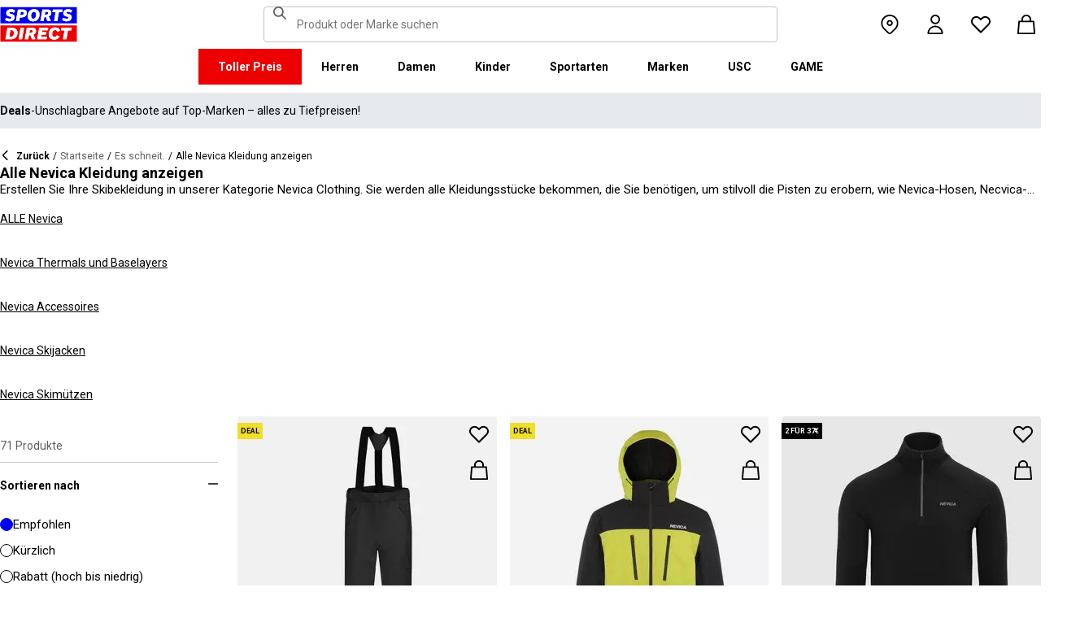

--- FILE ---
content_type: application/javascript
request_url: https://www.sportsdirect.at/vX9CaMSkd/vA8S4j/z9g/haDOmwYDV9uEStz5ab/VRFBOFZ1QQM/BS/giN08ad0AB
body_size: 172935
content:
(function(){if(typeof Array.prototype.entries!=='function'){Object.defineProperty(Array.prototype,'entries',{value:function(){var index=0;const array=this;return {next:function(){if(index<array.length){return {value:[index,array[index++]],done:false};}else{return {done:true};}},[Symbol.iterator]:function(){return this;}};},writable:true,configurable:true});}}());(function(){H5();wx5();Zj5();var Bw=function(sE){return hr["unescape"](hr["encodeURIComponent"](sE));};var SS=function(jh,qE){var wx=hr["Math"]["round"](hr["Math"]["random"]()*(qE-jh)+jh);return wx;};var UG=function(){return ["\x6c\x65\x6e\x67\x74\x68","\x41\x72\x72\x61\x79","\x63\x6f\x6e\x73\x74\x72\x75\x63\x74\x6f\x72","\x6e\x75\x6d\x62\x65\x72"];};var SG=function(){if(hr["Date"]["now"]&&typeof hr["Date"]["now"]()==='number'){return hr["Date"]["now"]();}else{return +new (hr["Date"])();}};var wW,l5,X6,vF,b5,B6,R6,xT,pj,Rb,vI;var pS=function(SH,rH){return SH==rH;};var Kh=function(Uk,Ok){return Uk/Ok;};var vU=function(gk){if(gk===undefined||gk==null){return 0;}var qx=gk["toLowerCase"]()["replace"](/[^0-9]+/gi,'');return qx["length"];};var Vg=function cg(Hk,C7){'use strict';var hh=cg;switch(Hk){case R:{var bw=function(dd,At){bL.push(Fx);if(hB(LE)){for(var NH=rg;z7(NH,bB[rd]);++NH){if(z7(NH,XG)||xK(NH,tS)||xK(NH,KB)||xK(NH,Zw)){Jg[NH]=Bk(VG);}else{Jg[NH]=LE[cY()[Bg(rg)](Lw,O4)];LE+=hr[ng()[CG(I7)](Og,zH,kY)][fd()[sd(rd)](rG,Rt,SU,zH)](NH);}}}var gl=HY()[FU(I7)](sB,UH,F6,Mh);for(var bx=rg;z7(bx,dd[cY()[Bg(rg)].apply(null,[Lw,O4])]);bx++){var Ql=dd[ng()[CG(tH)](SB,zH,Rr)](bx);var ld=Qw(st(At,OU),bB[sw]);At*=QF[ng()[CG(TH)].apply(null,[cB,wL,nW])]();At&=QF[xK(typeof HY()[FU(XK)],'undefined')?HY()[FU(sw)](Pg,dh,wk,KL):HY()[FU(Cx)](mU,Cd,LW,mK)]();At+=QF[ng()[CG(WL)].call(null,bH,hB([]),d5)]();At&=bB[mU];var lt=Jg[dd[FH()[dY(TH)](hB(hB({})),CU,nV,Hl)](bx)];if(xK(typeof Ql[ng()[CG(Hg)](VL,hB(hB(VG)),z6)],ng()[CG(vd)].call(null,cE,Cg,lT))){var QE=Ql[ng()[CG(Hg)](VL,bE,z6)](rg);if(pE(QE,XG)&&z7(QE,Lt)){lt=Jg[QE];}}if(pE(lt,bB[VG])){var cl=DE(ld,LE[cY()[Bg(rg)].call(null,Lw,O4)]);lt+=cl;lt%=LE[NK(typeof cY()[Bg(rg)],'undefined')?cY()[Bg(rg)].call(null,Lw,O4):cY()[Bg(mU)].apply(null,[YY,TG])];Ql=LE[lt];}gl+=Ql;}var IG;return bL.pop(),IG=gl,IG;};var EK=function(QU){var rt=[0x428a2f98,0x71374491,0xb5c0fbcf,0xe9b5dba5,0x3956c25b,0x59f111f1,0x923f82a4,0xab1c5ed5,0xd807aa98,0x12835b01,0x243185be,0x550c7dc3,0x72be5d74,0x80deb1fe,0x9bdc06a7,0xc19bf174,0xe49b69c1,0xefbe4786,0x0fc19dc6,0x240ca1cc,0x2de92c6f,0x4a7484aa,0x5cb0a9dc,0x76f988da,0x983e5152,0xa831c66d,0xb00327c8,0xbf597fc7,0xc6e00bf3,0xd5a79147,0x06ca6351,0x14292967,0x27b70a85,0x2e1b2138,0x4d2c6dfc,0x53380d13,0x650a7354,0x766a0abb,0x81c2c92e,0x92722c85,0xa2bfe8a1,0xa81a664b,0xc24b8b70,0xc76c51a3,0xd192e819,0xd6990624,0xf40e3585,0x106aa070,0x19a4c116,0x1e376c08,0x2748774c,0x34b0bcb5,0x391c0cb3,0x4ed8aa4a,0x5b9cca4f,0x682e6ff3,0x748f82ee,0x78a5636f,0x84c87814,0x8cc70208,0x90befffa,0xa4506ceb,0xbef9a3f7,0xc67178f2];var Bd=0x6a09e667;var Ng=0xbb67ae85;var JB=0x3c6ef372;var NU=0xa54ff53a;var bK=0x510e527f;var JU=0x9b05688c;var JE=0x1f83d9ab;var Mw=0x5be0cd19;var JH=Bw(QU);var Ud=JH["length"]*8;JH+=hr["String"]["fromCharCode"](0x80);var FS=JH["length"]/4+2;var Zl=hr["Math"]["ceil"](FS/16);var OS=new (hr["Array"])(Zl);for(var nU=0;nU<Zl;nU++){OS[nU]=new (hr["Array"])(16);for(var nE=0;nE<16;nE++){OS[nU][nE]=JH["charCodeAt"](nU*64+nE*4)<<24|JH["charCodeAt"](nU*64+nE*4+1)<<16|JH["charCodeAt"](nU*64+nE*4+2)<<8|JH["charCodeAt"](nU*64+nE*4+3)<<0;}}var wS=Ud/hr["Math"]["pow"](2,32);OS[Zl-1][14]=hr["Math"]["floor"](wS);OS[Zl-1][15]=Ud;for(var vg=0;vg<Zl;vg++){var Wl=new (hr["Array"])(64);var DL=Bd;var CS=Ng;var WK=JB;var bY=NU;var pg=bK;var Fw=JU;var A7=JE;var sG=Mw;for(var HL=0;HL<64;HL++){var Gg=void 0,JG=void 0,mL=void 0,UU=void 0,nQ=void 0,jw=void 0;if(HL<16)Wl[HL]=OS[vg][HL];else{Gg=l7(Wl[HL-15],7)^l7(Wl[HL-15],18)^Wl[HL-15]>>>3;JG=l7(Wl[HL-2],17)^l7(Wl[HL-2],19)^Wl[HL-2]>>>10;Wl[HL]=Wl[HL-16]+Gg+Wl[HL-7]+JG;}JG=l7(pg,6)^l7(pg,11)^l7(pg,25);mL=pg&Fw^~pg&A7;UU=sG+JG+mL+rt[HL]+Wl[HL];Gg=l7(DL,2)^l7(DL,13)^l7(DL,22);nQ=DL&CS^DL&WK^CS&WK;jw=Gg+nQ;sG=A7;A7=Fw;Fw=pg;pg=bY+UU>>>0;bY=WK;WK=CS;CS=DL;DL=UU+jw>>>0;}Bd=Bd+DL;Ng=Ng+CS;JB=JB+WK;NU=NU+bY;bK=bK+pg;JU=JU+Fw;JE=JE+A7;Mw=Mw+sG;}return [Bd>>24&0xff,Bd>>16&0xff,Bd>>8&0xff,Bd&0xff,Ng>>24&0xff,Ng>>16&0xff,Ng>>8&0xff,Ng&0xff,JB>>24&0xff,JB>>16&0xff,JB>>8&0xff,JB&0xff,NU>>24&0xff,NU>>16&0xff,NU>>8&0xff,NU&0xff,bK>>24&0xff,bK>>16&0xff,bK>>8&0xff,bK&0xff,JU>>24&0xff,JU>>16&0xff,JU>>8&0xff,JU&0xff,JE>>24&0xff,JE>>16&0xff,JE>>8&0xff,JE&0xff,Mw>>24&0xff,Mw>>16&0xff,Mw>>8&0xff,Mw&0xff];};var jK=function(){var Wd=j7();var Mx=-1;if(Wd["indexOf"]('Trident/7.0')>-1)Mx=11;else if(Wd["indexOf"]('Trident/6.0')>-1)Mx=10;else if(Wd["indexOf"]('Trident/5.0')>-1)Mx=9;else Mx=0;return Mx>=9;};var gx=function(){var tY=Gd();var L7=hr["Object"]["prototype"]["hasOwnProperty"].call(hr["Navigator"]["prototype"],'mediaDevices');var zB=hr["Object"]["prototype"]["hasOwnProperty"].call(hr["Navigator"]["prototype"],'serviceWorker');var WB=! !hr["window"]["browser"];var xl=typeof hr["ServiceWorker"]==='function';var dw=typeof hr["ServiceWorkerContainer"]==='function';var sx=typeof hr["frames"]["ServiceWorkerRegistration"]==='function';var FK=hr["window"]["location"]&&hr["window"]["location"]["protocol"]==='http:';var Fg=tY&&(!L7||!zB||!xl||!WB||!dw||!sx)&&!FK;return Fg;};var Gd=function(){var O7=j7();var Hd=/(iPhone|iPad).*AppleWebKit(?!.*(Version|CriOS))/i["test"](O7);var Kl=hr["navigator"]["platform"]==='MacIntel'&&hr["navigator"]["maxTouchPoints"]>1&&/(Safari)/["test"](O7)&&!hr["window"]["MSStream"]&&typeof hr["navigator"]["standalone"]!=='undefined';return Hd||Kl;};var Xg=function(q7){var GU=hr["Math"]["floor"](hr["Math"]["random"]()*100000+10000);var NS=hr["String"](q7*GU);var nt=0;var H7=[];var hd=NS["length"]>=18?true:false;while(H7["length"]<6){H7["push"](hr["parseInt"](NS["slice"](nt,nt+2),10));nt=hd?nt+3:nt+2;}var qG=tw(H7);return [GU,qG];};var tU=function(fG){if(fG===null||fG===undefined){return 0;}var jY=function ZQ(PG){return fG["toLowerCase"]()["includes"](PG["toLowerCase"]());};var wZ=0;(k3&&k3["fields"]||[])["some"](function(JO){var vJ=JO["type"];var Nh=JO["labels"];if(Nh["some"](jY)){wZ=q3[vJ];if(JO["extensions"]&&JO["extensions"]["labels"]&&JO["extensions"]["labels"]["some"](function(xN){return fG["toLowerCase"]()["includes"](xN["toLowerCase"]());})){wZ=q3[JO["extensions"]["type"]];}return true;}return false;});return wZ;};var Y1=function(Rz){if(Rz===undefined||Rz==null){return false;}var OD=function Fm(DP){return Rz["toLowerCase"]()===DP["toLowerCase"]();};return Qv["some"](OD);};var hv=function(CN){try{var c1=new (hr["Set"])(hr["Object"]["values"](q3));return CN["split"](';')["some"](function(Mf){var Dv=Mf["split"](',');var hP=hr["Number"](Dv[Dv["length"]-1]);return c1["has"](hP);});}catch(hs){return false;}};var LZ=function(CZ){var K1='';var GX=0;if(CZ==null||hr["document"]["activeElement"]==null){return sP(KT,["elementFullId",K1,"elementIdType",GX]);}var pm=['id','name','for','placeholder','aria-label','aria-labelledby'];pm["forEach"](function(hZ){if(!CZ["hasAttribute"](hZ)||K1!==''&&GX!==0){return;}var dz=CZ["getAttribute"](hZ);if(K1===''&&(dz!==null||dz!==undefined)){K1=dz;}if(GX===0){GX=tU(dz);}});return sP(KT,["elementFullId",K1,"elementIdType",GX]);};var pp=function(x8){var xs;if(x8==null){xs=hr["document"]["activeElement"];}else xs=x8;if(hr["document"]["activeElement"]==null)return -1;var dD=xs["getAttribute"]('name');if(dD==null){var vm=xs["getAttribute"]('id');if(vm==null)return -1;else return cs(vm);}return cs(dD);};var cX=function(H8){var WZ=-1;var m0=[];if(! !H8&&typeof H8==='string'&&H8["length"]>0){var D0=H8["split"](';');if(D0["length"]>1&&D0[D0["length"]-1]===''){D0["pop"]();}WZ=hr["Math"]["floor"](hr["Math"]["random"]()*D0["length"]);var tX=D0[WZ]["split"](',');for(var OX in tX){if(!hr["isNaN"](tX[OX])&&!hr["isNaN"](hr["parseInt"](tX[OX],10))){m0["push"](tX[OX]);}}}else{var q8=hr["String"](SS(1,5));var F3='1';var k8=hr["String"](SS(20,70));var Aq=hr["String"](SS(100,300));var Q8=hr["String"](SS(100,300));m0=[q8,F3,k8,Aq,Q8];}return [WZ,m0];};var bq=function(Ep,pO){var wf=typeof Ep==='string'&&Ep["length"]>0;var Kp=!hr["isNaN"](pO)&&(hr["Number"](pO)===-1||pX()<hr["Number"](pO));if(!(wf&&Kp)){return false;}var YZ='^([a-fA-F0-9]{31,32})$';return Ep["search"](YZ)!==-1;};var ED=function(Zv,t8,z8){var Uz;do{Uz=bz(XW,[Zv,t8]);}while(xK(DE(Uz,z8),rg));return Uz;};var pP=function(JD){bL.push(Nv);var Im=Gd(JD);var b1=hr[FH()[dY(V8)](hB(hB(VG)),PZ,XQ,mU)][NK(typeof HY()[FU(dh)],'undefined')?HY()[FU(V8)](Av,hB(hB([])),gT,V0):HY()[FU(sw)](Ov,SB,q1,ZN)][NK(typeof FH()[dY(SB)],Pm([],[][[]]))?FH()[dY(A0)].call(null,zH,vZ,cW,gf):FH()[dY(H1)](hB(hB([])),F8,FP,zN)].call(hr[cY()[Bg(Cd)](wL,KQ)][HY()[FU(V8)].call(null,TH,Av,gT,V0)],Sz()[fp(SB)](k1,KL,jP,zH,rd));var VJ=hr[FH()[dY(V8)].call(null,sB,PZ,XQ,fJ)][xK(typeof HY()[FU(vO)],'undefined')?HY()[FU(sw)].call(null,Xf,hB(rg),p3,Xs):HY()[FU(V8)].apply(null,[SB,kD,gT,V0])][FH()[dY(A0)].apply(null,[Lw,vZ,cW,gf])].call(hr[cY()[Bg(Cd)](wL,KQ)][HY()[FU(V8)](mU,YY,gT,V0)],ng()[CG(Lv)].call(null,Yf,Lv,G9));var cP=hB(hB(hr[ng()[CG(V8)](Gp,Zw,Qr)][ng()[CG(ZJ)].apply(null,[LP,FX,NR])]));var Gz=xK(typeof hr[Sz()[fp(lP)](ZJ,T3,b0,vO,Pg)],ng()[CG(vd)].apply(null,[cE,mU,Yq]));var Hs=xK(typeof hr[cY()[Bg(Yp)].call(null,RJ,JM)],xK(typeof ng()[CG(UH)],Pm('',[][[]]))?ng()[CG(rd)].apply(null,[sq,Eq,p0]):ng()[CG(vd)].call(null,cE,Cx,Yq));var Rv=xK(typeof hr[zO()[Ws(vO)].call(null,tH,Op,Km,Nm,U1,sB)][HY()[FU(Dq)].apply(null,[fJ,hB(hB([])),nr,Np])],ng()[CG(vd)].apply(null,[cE,Jq,Yq]));var df=hr[NK(typeof ng()[CG(tS)],Pm([],[][[]]))?ng()[CG(V8)](Gp,Np,Qr):ng()[CG(rd)](pf,Av,X8)][NK(typeof cY()[Bg(VG)],Pm([],[][[]]))?cY()[Bg(bm)](Qm,l8):cY()[Bg(mU)].apply(null,[Cv,jZ])]&&xK(hr[ng()[CG(V8)](Gp,Np,Qr)][NK(typeof cY()[Bg(lP)],Pm('',[][[]]))?cY()[Bg(bm)](Qm,l8):cY()[Bg(mU)](zs,E3)][O1()[tD(vO)](rd,Ov,Cs,OU,ZD)],ng()[CG(dq)](Gf,Ns,Ak));var jO=Im&&(hB(b1)||hB(VJ)||hB(Gz)||hB(cP)||hB(Hs)||hB(Rv))&&hB(df);var S8;return bL.pop(),S8=jO,S8;};var R1=function(JN){bL.push(NZ);var tv;return tv=lO()[xK(typeof O1()[tD(I7)],'undefined')?O1()[tD(mU)](Yp,DZ,Nm,Wq,GO):O1()[tD(V8)](XK,UH,rd,XK,kZ)](function cq(fX){bL.push(UZ);while(VG)switch(fX[xK(typeof ng()[CG(SB)],Pm('',[][[]]))?ng()[CG(rd)].call(null,Lm,ZJ,D1):ng()[CG(ws)](Hl,sw,Zm)]=fX[xK(typeof cY()[Bg(A0)],Pm('',[][[]]))?cY()[Bg(mU)].call(null,xP,lP):cY()[Bg(sO)](Ns,qK)]){case rg:if(I3(FH()[dY(Dq)].apply(null,[hB(hB({})),U1,bH,Ov]),hr[FH()[dY(zX)](fh,ID,Vp,Iq)])){fX[cY()[Bg(sO)](Ns,qK)]=rd;break;}{var Lf;return Lf=fX[HY()[FU(LP)](hB(hB(VG)),n3,Gq,z0)](cY()[Bg(qX)](zX,T8),null),bL.pop(),Lf;}case bB[Cx]:{var Ys;return Ys=fX[HY()[FU(LP)](xf,A0,Gq,z0)](cY()[Bg(qX)].apply(null,[zX,T8]),hr[xK(typeof FH()[dY(LO)],Pm([],[][[]]))?FH()[dY(H1)].apply(null,[Cx,kZ,N0,KB]):FH()[dY(zX)](lP,ID,Vp,Lv)][FH()[dY(Dq)](bm,U1,bH,Pg)][xK(typeof FH()[dY(ND)],Pm('',[][[]]))?FH()[dY(H1)](XK,Ff,Uv,SB):FH()[dY(Lv)].call(null,fJ,cB,Xh,hB(hB(rg)))](JN)),bL.pop(),Ys;}case sw:case cY()[Bg(Cg)](tH,xX):{var Mp;return Mp=fX[xK(typeof fd()[sd(I7)],Pm(HY()[FU(I7)](A1,b0,dv,Mh),[][[]]))?fd()[sd(XK)].apply(null,[jN,KD,JZ,mf]):fd()[sd(SB)](DJ,UX,tS,mU)](),bL.pop(),Mp;}}bL.pop();},null,null,null,hr[O1()[tD(H1)](k1,ds,Bs,ms,d8)]),bL.pop(),tv;};var JP=function(){if(hB([])){}else if(hB([])){}else if(hB(hB({}))){return function Rm(ps){bL.push(R0);var sh=DE(ps[cY()[Bg(Iq)](EZ,XN)],bB[k1]);var Oq=sh;var cN=hr[HY()[FU(vO)].apply(null,[RO,rg,ZZ,Og])](hr[ng()[CG(I7)](Og,w3,X1)][fd()[sd(rd)].call(null,Df,Rt,wL,zH)](O0),bB[UH]);for(var pN=rg;z7(pN,bB[TH]);pN++){var rO=DE(hr[HY()[FU(vO)](YY,hB(hB([])),ZZ,Og)](Kh(sh,hr[cY()[Bg(OU)].call(null,b0,m8)][NK(typeof ng()[CG(Hg)],Pm('',[][[]]))?ng()[CG(Xf)](CU,rg,Iz):ng()[CG(rd)](U0,Bs,ff)](bB[UH],pN)),bB[UH]),V8);var gO=Pm(rO,VG);var Gs=j8(rO);Oq=Gs(Oq,gO);}var zP;return zP=Ds(Oq,cN)[ng()[CG(Yp)](UZ,ws,Km)](),bL.pop(),zP;};}else{}};var Yv=function(){bL.push(Gv);try{var X0=bL.length;var V1=hB(hB(pj));var kv=SG();var HJ=fq()[ng()[CG(U3)].apply(null,[FX,hB({}),nw])](new (hr[NK(typeof fd()[sd(mU)],'undefined')?fd()[sd(Ov)](KZ,rf,G0,tH):fd()[sd(XK)].apply(null,[AD,Tq,I7,tS])])(HY()[FU(Yp)].apply(null,[I7,rd,bP,Cg]),HY()[FU(bm)](hB(VG),SB,Z3,O8)),NK(typeof cY()[Bg(rd)],Pm([],[][[]]))?cY()[Bg(ws)].call(null,H3,mw):cY()[Bg(mU)](b3,sm));var cZ=SG();var W8=Ds(cZ,kv);var WJ;return WJ=sP(KT,[FH()[dY(ZJ)](XG,Hl,Uf,hB(hB({}))),HJ,HY()[FU(Lv)](rp,hB([]),TO,wO),W8]),bL.pop(),WJ;}catch(Vm){bL.splice(Ds(X0,VG),Infinity,Gv);var G1;return bL.pop(),G1={},G1;}bL.pop();};var fq=function(){bL.push(MX);var MZ=hr[HY()[FU(dq)](Hg,hB(hB([])),Sq,Gf)][fd()[sd(A0)](E3,AZ,n3,V8)]?hr[HY()[FU(dq)](Yp,Cd,Sq,Gf)][fd()[sd(A0)](E3,AZ,xf,V8)]:Bk(bB[Pg]);var zD=hr[HY()[FU(dq)].apply(null,[gp,zH,Sq,Gf])][xK(typeof HY()[FU(Cs)],Pm('',[][[]]))?HY()[FU(sw)](vd,hB(hB({})),qm,CO):HY()[FU(sB)](hB({}),G0,AG,P8)]?hr[HY()[FU(dq)](hB(VG),Iq,Sq,Gf)][HY()[FU(sB)](hB([]),SB,AG,P8)]:Bk(VG);var sJ=hr[FH()[dY(zX)](T8,ID,bd,hB({}))][NK(typeof FH()[dY(ms)],Pm('',[][[]]))?FH()[dY(dq)](hB(hB(rg)),rd,R0,RO):FH()[dY(H1)].call(null,vD,jZ,VL,A1)]?hr[FH()[dY(zX)].call(null,vd,ID,bd,ZN)][xK(typeof FH()[dY(Hg)],Pm('',[][[]]))?FH()[dY(H1)].call(null,hB(rg),JZ,Nf,mv):FH()[dY(dq)](kD,rd,R0,FX)]:Bk(VG);var Kv=hr[FH()[dY(zX)](ZN,ID,bd,Vq)][HY()[FU(Xf)].call(null,V8,Am,WP,XJ)]?hr[FH()[dY(zX)](Lw,ID,bd,XG)][xK(typeof HY()[FU(dh)],Pm([],[][[]]))?HY()[FU(sw)].call(null,V8,mU,tS,p0):HY()[FU(Xf)](hB(rg),bE,WP,XJ)]():Bk(bB[Pg]);var NP=hr[FH()[dY(zX)](hB(hB({})),ID,bd,Bs)][cY()[Bg(zN)].call(null,g0,Vd)]?hr[FH()[dY(zX)](fh,ID,bd,Av)][NK(typeof cY()[Bg(WL)],Pm([],[][[]]))?cY()[Bg(zN)](g0,Vd):cY()[Bg(mU)].call(null,dv,LX)]:Bk(VG);var YX=Bk(VG);var L8=[xK(typeof HY()[FU(OU)],'undefined')?HY()[FU(sw)].apply(null,[Am,rp,Tz,xZ]):HY()[FU(I7)](Cg,Pg,Lp,Mh),YX,zO()[Ws(Nm)].call(null,sw,Ov,Q1,Cx,JX,H1),bz(xI,[]),bz(Y,[]),bz(YA,[]),bz(kA,[]),bz(Er,[]),bz(fM,[]),MZ,zD,sJ,Kv,NP];var kJ;return kJ=L8[FH()[dY(Hg)].call(null,tS,kp,GP,hB([]))](fd()[sd(sw)].call(null,Bz,rm,I7,VG)),bL.pop(),kJ;};var MP=function(){var mZ;bL.push(sB);return mZ=bz(vV,[hr[ng()[CG(V8)].call(null,Gp,KB,qP)]]),bL.pop(),mZ;};var fv=function(){var W1=[K0,l1];bL.push(PX);var mD=tN(IP);if(NK(mD,hB({}))){try{var r0=bL.length;var H0=hB({});var nN=hr[cY()[Bg(T8)](Qp,gJ)](mD)[cY()[Bg(lP)](g8,xE)](NK(typeof HY()[FU(qX)],Pm([],[][[]]))?HY()[FU(VL)](G0,hB(VG),Oh,hp):HY()[FU(sw)](SB,Ns,mK,Gv));if(pE(nN[cY()[Bg(rg)](Lw,jX)],mU)){var B8=hr[HY()[FU(vO)].apply(null,[U3,A1,rN,Og])](nN[rd],V8);B8=hr[ng()[CG(Av)].apply(null,[xf,rd,Sp])](B8)?K0:B8;W1[rg]=B8;}}catch(NX){bL.splice(Ds(r0,VG),Infinity,PX);}}var Um;return bL.pop(),Um=W1,Um;};var W3=function(){var BO=[Bk(VG),Bk(VG)];var VX=tN(S3);bL.push(Tm);if(NK(VX,hB([]))){try{var qs=bL.length;var Zh=hB(hB(pj));var MO=hr[cY()[Bg(T8)](Qp,GJ)](VX)[cY()[Bg(lP)](g8,Pk)](HY()[FU(VL)](Pg,hB(rg),Vk,hp));if(pE(MO[cY()[Bg(rg)](Lw,kd)],mU)){var q0=hr[NK(typeof HY()[FU(Iq)],Pm('',[][[]]))?HY()[FU(vO)].call(null,Cx,gp,Yt,Og):HY()[FU(sw)](dh,lP,IZ,f8)](MO[VG],V8);var xq=hr[HY()[FU(vO)](vO,YY,Yt,Og)](MO[bB[ND]],V8);q0=hr[ng()[CG(Av)](xf,Pg,Ld)](q0)?Bk(VG):q0;xq=hr[NK(typeof ng()[CG(SU)],Pm([],[][[]]))?ng()[CG(Av)](xf,TH,Ld):ng()[CG(rd)](gJ,Eq,E0)](xq)?Bk(VG):xq;BO=[xq,q0];}}catch(kO){bL.splice(Ds(qs,VG),Infinity,Tm);}}var wX;return bL.pop(),wX=BO,wX;};var Ev=function(){bL.push(Pv);var b8=HY()[FU(I7)](dq,tS,V3,Mh);var Ms=tN(S3);if(Ms){try{var bN=bL.length;var Tf=hB({});var mp=hr[cY()[Bg(T8)].apply(null,[Qp,Uq])](Ms)[xK(typeof cY()[Bg(Pg)],Pm([],[][[]]))?cY()[Bg(mU)](P1,Is):cY()[Bg(lP)](g8,ES)](HY()[FU(VL)].call(null,fJ,fh,rs,hp));b8=mp[rg];}catch(Cz){bL.splice(Ds(bN,VG),Infinity,Pv);}}var zv;return bL.pop(),zv=b8,zv;};var HX=function(){bL.push(cJ);var js=tN(S3);if(js){try{var AP=bL.length;var n0=hB(R6);var As=hr[NK(typeof cY()[Bg(Nm)],Pm('',[][[]]))?cY()[Bg(T8)](Qp,Af):cY()[Bg(mU)].apply(null,[Ns,O3])](js)[cY()[Bg(lP)].call(null,g8,Jt)](HY()[FU(VL)].call(null,UH,hB(hB(rg)),zs,hp));if(pE(As[xK(typeof cY()[Bg(jz)],Pm([],[][[]]))?cY()[Bg(mU)](ks,HD):cY()[Bg(rg)].apply(null,[Lw,p8])],OU)){var IN=hr[HY()[FU(vO)](hB(rg),tH,T1,Og)](As[ms],V8);var fO;return fO=hr[ng()[CG(Av)](xf,V8,SZ)](IN)||xK(IN,Bk(VG))?Bk(VG):IN,bL.pop(),fO;}}catch(qN){bL.splice(Ds(AP,VG),Infinity,cJ);var Js;return bL.pop(),Js=Bk(VG),Js;}}var rv;return bL.pop(),rv=Bk(VG),rv;};var h8=function(){bL.push(RN);var QZ=tN(S3);if(QZ){try{var AJ=bL.length;var KO=hB([]);var Sv=hr[NK(typeof cY()[Bg(A1)],'undefined')?cY()[Bg(T8)](Qp,hN):cY()[Bg(mU)](Np,rX)](QZ)[cY()[Bg(lP)].apply(null,[g8,Sk])](HY()[FU(VL)].apply(null,[qX,n3,Ek,hp]));if(xK(Sv[cY()[Bg(rg)].apply(null,[Lw,v0])],OU)){var J1;return bL.pop(),J1=Sv[tH],J1;}}catch(QN){bL.splice(Ds(AJ,VG),Infinity,RN);var TJ;return bL.pop(),TJ=null,TJ;}}var lN;return bL.pop(),lN=null,lN;};var vp=function(m3,Z8){bL.push(g3);for(var xm=rg;z7(xm,Z8[xK(typeof cY()[Bg(dh)],Pm('',[][[]]))?cY()[Bg(mU)](C8,bH):cY()[Bg(rg)](Lw,rG)]);xm++){var sZ=Z8[xm];sZ[FH()[dY(zH)](sB,bH,Tt,YY)]=sZ[xK(typeof FH()[dY(ws)],Pm('',[][[]]))?FH()[dY(H1)](hB({}),Es,Y3,rg):FH()[dY(zH)].apply(null,[Cx,bH,Tt,Jq])]||hB(R6);sZ[ng()[CG(Cx)].apply(null,[Jq,OU,QS])]=hB(pj);if(I3(FH()[dY(SB)](Cg,QP,bD,VL),sZ))sZ[FH()[dY(k1)](hB(rg),Z1,DX,Hg)]=hB(hB(R6));hr[FH()[dY(V8)](JZ,PZ,BN,T8)][cY()[Bg(V8)].call(null,A0,pH)](m3,dN(sZ[HY()[FU(Am)](XK,rd,SD,gN)]),sZ);}bL.pop();};var Us=function(TZ,vP,MJ){bL.push(C1);if(vP)vp(TZ[HY()[FU(V8)].apply(null,[vO,sO,hN,V0])],vP);if(MJ)vp(TZ,MJ);hr[FH()[dY(V8)](ZJ,PZ,gD,Qm)][xK(typeof cY()[Bg(FX)],Pm([],[][[]]))?cY()[Bg(mU)](c8,Lq):cY()[Bg(V8)].apply(null,[A0,jB])](TZ,HY()[FU(V8)](T8,tS,hN,V0),sP(KT,[FH()[dY(k1)](LO,Z1,Qs,mf),hB({})]));var nP;return bL.pop(),nP=TZ,nP;};var dN=function(YN){bL.push(jz);var Vf=ZX(YN,O1()[tD(rd)](mf,YY,Nm,tH,ZP));var z3;return z3=pS(ng()[CG(xf)].call(null,gs,fJ,Mz),wp(Vf))?Vf:hr[xK(typeof ng()[CG(Am)],Pm('',[][[]]))?ng()[CG(rd)].apply(null,[Iv,Np,Cq]):ng()[CG(I7)].call(null,Og,H1,rp)](Vf),bL.pop(),z3;};var ZX=function(qZ,rq){bL.push(Rf);if(pD(zO()[Ws(rd)].call(null,tH,w3,LL,QX,zf,jf),wp(qZ))||hB(qZ)){var CP;return bL.pop(),CP=qZ,CP;}var bJ=qZ[hr[HY()[FU(vd)](A1,jf,P7,r8)][xK(typeof cY()[Bg(mU)],Pm('',[][[]]))?cY()[Bg(mU)](p0,XX):cY()[Bg(gf)](mU,zE)]];if(NK(DD(bB[VG]),bJ)){var sp=bJ.call(qZ,rq||(NK(typeof FH()[dY(T8)],'undefined')?FH()[dY(vd)].apply(null,[Cm,bE,kx,VG]):FH()[dY(H1)](hB([]),jv,Qf,vO)));if(pD(xK(typeof zO()[Ws(OU)],'undefined')?zO()[Ws(VG)](j0,Am,KN,vd,T3,n3):zO()[Ws(rd)].call(null,tH,hB(hB([])),LL,UH,zf,OU),wp(sp))){var Rp;return bL.pop(),Rp=sp,Rp;}throw new (hr[ng()[CG(A0)](tS,Lv,xt)])(FH()[dY(gf)](hB(hB({})),xJ,TY,Cg));}var bv;return bv=(xK(O1()[tD(rd)].apply(null,[Bs,YY,FX,tH,Qd]),rq)?hr[ng()[CG(I7)](Og,Ov,KK)]:hr[Sz()[fp(rd)](Hg,jG,Os,tH,Pg)])(qZ),bL.pop(),bv;};var nD=function(mm){if(hB(mm)){Bq=bB[dh];j3=T0;M1=bB[KB];tf=Pg;hm=Pg;Ts=bB[A0];Bm=Pg;Q3=Pg;TD=Pg;}};var Xm=function(){bL.push(hD);x3=HY()[FU(I7)].call(null,xf,VL,Bt,Mh);Y0=rg;qJ=rg;Ef=rg;LD=HY()[FU(I7)](hB(hB({})),hB({}),Bt,Mh);l3=rg;CD=rg;Lz=rg;bs=HY()[FU(I7)].apply(null,[Dq,tH,Bt,Mh]);HO=rg;f3=rg;wP=rg;bL.pop();x0=rg;jm=rg;AX=rg;};var Ap=function(){bL.push(lJ);FJ=rg;J0=HY()[FU(I7)](mK,LP,L0,Mh);Nq={};WN=HY()[FU(I7)].call(null,cB,Cx,L0,Mh);bL.pop();Vs=rg;fZ=bB[VG];};var AO=function(GD,E8,BZ){bL.push(Dp);try{var wq=bL.length;var HN=hB({});var c0=rg;var Ip=hB(R6);if(NK(E8,VG)&&pE(qJ,M1)){if(hB(n8[ng()[CG(T8)](bE,Pg,AN)])){Ip=hB(hB(R6));n8[NK(typeof ng()[CG(A1)],Pm([],[][[]]))?ng()[CG(T8)](bE,Lw,AN):ng()[CG(rd)].call(null,tm,Am,Ez)]=hB(hB(R6));}var OO;return OO=sP(KT,[NK(typeof FH()[dY(Pg)],Pm([],[][[]]))?FH()[dY(Am)](KB,Fz,DO,H1):FH()[dY(H1)].call(null,tS,Is,Cf,kD),c0,cY()[Bg(VL)](AZ,sX),Ip,ng()[CG(gf)](sO,dh,jl),Y0]),bL.pop(),OO;}if(xK(E8,VG)&&z7(Y0,j3)||NK(E8,VG)&&z7(qJ,M1)){var gv=GD?GD:hr[ng()[CG(V8)].call(null,Gp,jz,KD)][fd()[sd(UH)](vf,rP,Iq,XK)];var SP=Bk(VG);var dp=Bk(VG);if(gv&&gv[FH()[dY(Vq)](vd,Fv,wJ,hB(hB({})))]&&gv[xK(typeof zO()[Ws(mU)],Pm([],[][[]]))?zO()[Ws(VG)](Am,JZ,Xs,Eq,ZZ,Av):zO()[Ws(Pg)](XK,YY,fD,n3,ff,UH)]){SP=hr[cY()[Bg(OU)](b0,D3)][HY()[FU(U3)].call(null,A1,JZ,s7,V8)](gv[FH()[dY(Vq)].call(null,zX,Fv,wJ,lP)]);dp=hr[NK(typeof cY()[Bg(ZN)],'undefined')?cY()[Bg(OU)](b0,D3):cY()[Bg(mU)](LO,gz)][HY()[FU(U3)](ND,ND,s7,V8)](gv[zO()[Ws(Pg)](XK,mv,fD,Hl,ff,sB)]);}else if(gv&&gv[zO()[Ws(Cx)](ms,SB,KZ,sw,I7,hB(rg))]&&gv[HY()[FU(mK)].apply(null,[Hl,lP,QS,mN])]){SP=hr[cY()[Bg(OU)](b0,D3)][NK(typeof HY()[FU(fJ)],Pm('',[][[]]))?HY()[FU(U3)].apply(null,[hB(hB({})),Jq,s7,V8]):HY()[FU(sw)](hB({}),hB(hB([])),pf,zq)](gv[zO()[Ws(Cx)](ms,mf,KZ,tH,I7,Eq)]);dp=hr[NK(typeof cY()[Bg(n3)],Pm([],[][[]]))?cY()[Bg(OU)].call(null,b0,D3):cY()[Bg(mU)](Q0,IO)][xK(typeof HY()[FU(XG)],Pm('',[][[]]))?HY()[FU(sw)].apply(null,[Hl,ws,KD,Hp]):HY()[FU(U3)].call(null,Yp,ZN,s7,V8)](gv[xK(typeof HY()[FU(U3)],Pm([],[][[]]))?HY()[FU(sw)].apply(null,[Cg,XG,jZ,vs]):HY()[FU(mK)].apply(null,[jf,gp,QS,mN])]);}var lm=gv[ng()[CG(bE)](T8,VL,RD)];if(pS(lm,null))lm=gv[ng()[CG(VL)].call(null,vv,hB([]),PJ)];var SX=pp(lm);c0=Ds(SG(),BZ);var tO=HY()[FU(I7)].apply(null,[hB(hB([])),A0,dZ,Mh])[NK(typeof HY()[FU(ws)],Pm([],[][[]]))?HY()[FU(WL)](Cx,vO,tZ,YJ):HY()[FU(sw)].apply(null,[fh,lP,zZ,Cm])](x0,HY()[FU(b0)].call(null,VG,H1,NN,fh))[NK(typeof HY()[FU(Op)],'undefined')?HY()[FU(WL)].apply(null,[Lv,Cg,tZ,YJ]):HY()[FU(sw)](hB(hB(rg)),hB(hB(VG)),Jm,PD)](E8,HY()[FU(b0)].call(null,Hg,sO,NN,fh))[xK(typeof HY()[FU(Yp)],Pm([],[][[]]))?HY()[FU(sw)].call(null,sO,rg,Ls,r8):HY()[FU(WL)](jf,VL,tZ,YJ)](c0,HY()[FU(b0)].call(null,Yp,Ns,NN,fh))[HY()[FU(WL)](fh,V8,tZ,YJ)](SP,HY()[FU(b0)].apply(null,[Cs,A0,NN,fh]))[HY()[FU(WL)](KB,hB(rg),tZ,YJ)](dp);if(NK(E8,VG)){tO=HY()[FU(I7)].call(null,Vq,zH,dZ,Mh)[HY()[FU(WL)].call(null,SU,Np,tZ,YJ)](tO,HY()[FU(b0)](hB(hB([])),gf,NN,fh))[HY()[FU(WL)].apply(null,[Eq,hB({}),tZ,YJ])](SX);var QO=pD(typeof gv[cY()[Bg(n3)](T8,hD)],ng()[CG(Nm)].apply(null,[PZ,dq,Rs]))?gv[cY()[Bg(n3)](T8,hD)]:gv[fd()[sd(TH)].apply(null,[jP,XP,H1,tH])];if(pD(QO,null)&&NK(QO,VG))tO=HY()[FU(I7)](A0,mf,dZ,Mh)[HY()[FU(WL)].apply(null,[Nm,Pf,tZ,YJ])](tO,HY()[FU(b0)](gf,xf,NN,fh))[xK(typeof HY()[FU(UZ)],'undefined')?HY()[FU(sw)](lf,hB(hB(VG)),Vz,dh):HY()[FU(WL)](SU,Dq,tZ,YJ)](QO);}if(pD(typeof gv[NK(typeof FH()[dY(Nm)],'undefined')?FH()[dY(jf)](hB({}),YY,n1,ZN):FH()[dY(H1)].apply(null,[hB([]),Hp,RP,Xf])],ng()[CG(Nm)](PZ,YY,Rs))&&xK(gv[FH()[dY(jf)](hB(hB({})),YY,n1,cB)],hB(hB(pj))))tO=HY()[FU(I7)](mv,UH,dZ,Mh)[HY()[FU(WL)].apply(null,[mU,fh,tZ,YJ])](tO,cY()[Bg(Am)](Hg,zh));tO=HY()[FU(I7)](Ov,Cd,dZ,Mh)[HY()[FU(WL)].call(null,hB({}),Cs,tZ,YJ)](tO,fd()[sd(sw)](cv,rm,Cm,VG));Ef=Pm(Pm(Pm(Pm(Pm(Ef,x0),E8),c0),SP),dp);x3=Pm(x3,tO);}if(xK(E8,VG))Y0++;else qJ++;x0++;var Zq;return Zq=sP(KT,[FH()[dY(Am)](VL,Fz,DO,Cg),c0,xK(typeof cY()[Bg(YY)],Pm([],[][[]]))?cY()[Bg(mU)](jX,Ss):cY()[Bg(VL)].call(null,AZ,sX),Ip,NK(typeof ng()[CG(TH)],Pm('',[][[]]))?ng()[CG(gf)](sO,hB([]),jl):ng()[CG(rd)].apply(null,[Wz,hB(hB(VG)),BJ]),Y0]),bL.pop(),Zq;}catch(nX){bL.splice(Ds(wq,VG),Infinity,Dp);}bL.pop();};var MD=function(B3,Xq,EJ){bL.push(hN);try{var ss=bL.length;var LN=hB([]);var Pp=B3?B3:hr[xK(typeof ng()[CG(bm)],Pm([],[][[]]))?ng()[CG(rd)](rZ,hB(rg),QX):ng()[CG(V8)].apply(null,[Gp,XK,kY])][fd()[sd(UH)].apply(null,[vq,rP,RO,XK])];var lv=rg;var R3=Bk(QF[ng()[CG(zN)](Bs,UH,ZE)]());var kP=VG;var UJ=hB([]);if(pE(Vs,Bq)){if(hB(n8[ng()[CG(T8)](bE,gf,Sd)])){UJ=hB(hB([]));n8[ng()[CG(T8)](bE,sO,Sd)]=hB(pj);}var t3;return t3=sP(KT,[FH()[dY(Am)].apply(null,[mf,Fz,qp,A0]),lv,FH()[dY(mK)].apply(null,[WL,G8,RG,vO]),R3,cY()[Bg(VL)](AZ,PB),UJ]),bL.pop(),t3;}if(z7(Vs,Bq)&&Pp&&NK(Pp[cY()[Bg(Vq)].call(null,SJ,vK)],undefined)){R3=Pp[cY()[Bg(Vq)].call(null,SJ,vK)];var jJ=Pp[cY()[Bg(jf)](nO,AN)];var j1=Pp[HY()[FU(QX)].call(null,cB,Lw,nq,cm)]?bB[Pg]:rg;var Hz=Pp[FH()[dY(QX)](RO,B1,HK,ws)]?VG:rg;var M3=Pp[cY()[Bg(mK)].apply(null,[w3,r3])]?VG:rg;var KX=Pp[xK(typeof HY()[FU(lf)],'undefined')?HY()[FU(sw)](xf,VG,Lp,EO):HY()[FU(JZ)].call(null,Cd,Vq,xU,cv)]?VG:rg;var Bf=Pm(Pm(Pm(dP(j1,OU),dP(Hz,mU)),dP(M3,rd)),KX);lv=Ds(SG(),EJ);var jp=pp(null);var gP=rg;if(jJ&&R3){if(NK(jJ,rg)&&NK(R3,rg)&&NK(jJ,R3))R3=Bk(VG);else R3=NK(R3,rg)?R3:jJ;}if(xK(Hz,bB[VG])&&xK(M3,rg)&&xK(KX,rg)&&r1(R3,bB[I7])){if(xK(Xq,sw)&&pE(R3,XG)&&Qz(R3,hp))R3=Bk(rd);else if(pE(R3,vD)&&Qz(R3,RO))R3=Bk(sw);else if(pE(R3,Qp)&&Qz(R3,fm))R3=Bk(mU);else R3=Bk(rd);}if(NK(jp,jD)){BD=rg;jD=jp;}else BD=Pm(BD,VG);var Om=Hm(R3);if(xK(Om,rg)){var XZ=HY()[FU(I7)].apply(null,[jz,k1,Kq,Mh])[NK(typeof HY()[FU(KB)],'undefined')?HY()[FU(WL)].apply(null,[Iq,mf,zl,YJ]):HY()[FU(sw)].apply(null,[mv,QX,rD,ks])](Vs,HY()[FU(b0)].apply(null,[hB(hB({})),mU,ml,fh]))[NK(typeof HY()[FU(JZ)],Pm('',[][[]]))?HY()[FU(WL)](tH,Bs,zl,YJ):HY()[FU(sw)].call(null,Xf,Cs,ph,DO)](Xq,HY()[FU(b0)](hB(VG),Vq,ml,fh))[HY()[FU(WL)](hB(rg),Np,zl,YJ)](lv,xK(typeof HY()[FU(Pg)],Pm([],[][[]]))?HY()[FU(sw)](G0,A0,ON,hD):HY()[FU(b0)].apply(null,[mK,hB(hB(VG)),ml,fh]))[NK(typeof HY()[FU(mU)],Pm([],[][[]]))?HY()[FU(WL)](hB([]),Lw,zl,YJ):HY()[FU(sw)](b0,sw,EO,Wv)](R3,HY()[FU(b0)](QX,Dq,ml,fh))[HY()[FU(WL)].call(null,XK,hB(hB({})),zl,YJ)](gP,HY()[FU(b0)].call(null,sw,Lw,ml,fh))[xK(typeof HY()[FU(mf)],'undefined')?HY()[FU(sw)](KB,hB(hB(VG)),Vv,Pg):HY()[FU(WL)](U3,vD,zl,YJ)](Bf,HY()[FU(b0)](LP,Yp,ml,fh))[HY()[FU(WL)](b0,vO,zl,YJ)](jp);if(NK(typeof Pp[FH()[dY(jf)](mU,YY,Ss,ZJ)],ng()[CG(Nm)].call(null,PZ,zH,I9))&&xK(Pp[FH()[dY(jf)](hB(VG),YY,Ss,hB(hB(VG)))],hB([])))XZ=(NK(typeof HY()[FU(Hg)],Pm('',[][[]]))?HY()[FU(I7)](Iq,Dq,Kq,Mh):HY()[FU(sw)](hB(hB(rg)),KB,EN,QP))[HY()[FU(WL)].apply(null,[UH,VG,zl,YJ])](XZ,O1()[tD(Ov)](OU,Kz,fJ,rd,q1));XZ=HY()[FU(I7)](hB(hB(VG)),w3,Kq,Mh)[HY()[FU(WL)](UZ,xf,zl,YJ)](XZ,fd()[sd(sw)](J3,rm,FX,VG));WN=Pm(WN,XZ);fZ=Pm(Pm(Pm(Pm(Pm(Pm(fZ,Vs),Xq),lv),R3),Bf),jp);}else kP=rg;}if(kP&&Pp&&Pp[cY()[Bg(Vq)].apply(null,[SJ,vK])]){Vs++;}var qv;return qv=sP(KT,[FH()[dY(Am)].apply(null,[qX,Fz,qp,zN]),lv,FH()[dY(mK)].apply(null,[G0,G8,RG,hB(hB({}))]),R3,cY()[Bg(VL)].apply(null,[AZ,PB]),UJ]),bL.pop(),qv;}catch(x1){bL.splice(Ds(ss,VG),Infinity,hN);}bL.pop();};var Ph=function(MN,rz,mP,Kf,F0){bL.push(CX);try{var Jp=bL.length;var BP=hB([]);var sv=hB([]);var Em=rg;var Ps=HY()[FU(tH)].call(null,H1,tS,Nv,E1);var ZO=mP;var cD=Kf;if(xK(rz,VG)&&z7(HO,Ts)||NK(rz,VG)&&z7(f3,Bm)){var wD=MN?MN:hr[ng()[CG(V8)].call(null,Gp,dq,kG)][fd()[sd(UH)](Wm,rP,zX,XK)];var PP=Bk(VG),VP=Bk(VG);if(wD&&wD[NK(typeof FH()[dY(vD)],'undefined')?FH()[dY(Vq)](UZ,Fv,TG,G0):FH()[dY(H1)](hB([]),sN,sf,LO)]&&wD[zO()[Ws(Pg)](XK,hB(rg),EP,XK,ff,lP)]){PP=hr[cY()[Bg(OU)].apply(null,[b0,nm])][HY()[FU(U3)](hB([]),vO,Td,V8)](wD[FH()[dY(Vq)](zN,Fv,TG,Ns)]);VP=hr[cY()[Bg(OU)].call(null,b0,nm)][HY()[FU(U3)](SB,ND,Td,V8)](wD[zO()[Ws(Pg)](XK,VL,EP,SB,ff,XG)]);}else if(wD&&wD[zO()[Ws(Cx)].apply(null,[ms,Hg,dJ,ws,I7,hB([])])]&&wD[HY()[FU(mK)].call(null,Cx,tH,Wk,mN)]){PP=hr[cY()[Bg(OU)].apply(null,[b0,nm])][HY()[FU(U3)](XK,k1,Td,V8)](wD[xK(typeof zO()[Ws(XK)],'undefined')?zO()[Ws(VG)](BX,mU,P3,lP,QX,mf):zO()[Ws(Cx)].call(null,ms,vd,dJ,Bs,I7,Nm)]);VP=hr[cY()[Bg(OU)](b0,nm)][HY()[FU(U3)].call(null,vd,rd,Td,V8)](wD[HY()[FU(mK)](hB(rg),hB(hB({})),Wk,mN)]);}else if(wD&&wD[xK(typeof FH()[dY(VL)],Pm([],[][[]]))?FH()[dY(H1)](hB([]),bZ,A8,ms):FH()[dY(JZ)](hB({}),RO,kY,hB(hB({})))]&&xK(mq(wD[FH()[dY(JZ)].apply(null,[KB,RO,kY,A1])]),zO()[Ws(rd)].apply(null,[tH,Qm,vX,Cd,zf,rg]))){if(r1(wD[FH()[dY(JZ)].call(null,Cg,RO,kY,Cx)][cY()[Bg(rg)].apply(null,[Lw,kh])],rg)){var GZ=wD[FH()[dY(JZ)](ND,RO,kY,b0)][rg];if(GZ&&GZ[NK(typeof FH()[dY(dh)],Pm('',[][[]]))?FH()[dY(Vq)](vO,Fv,TG,Vq):FH()[dY(H1)](k1,Dh,kf,Lw)]&&GZ[zO()[Ws(Pg)](XK,tH,EP,Np,ff,Ov)]){PP=hr[cY()[Bg(OU)](b0,nm)][HY()[FU(U3)](Op,hB(hB(rg)),Td,V8)](GZ[xK(typeof FH()[dY(H1)],'undefined')?FH()[dY(H1)](A0,Gm,Yz,hB([])):FH()[dY(Vq)].call(null,hB(hB(VG)),Fv,TG,hB(rg))]);VP=hr[cY()[Bg(OU)].apply(null,[b0,nm])][HY()[FU(U3)](mf,Cd,Td,V8)](GZ[zO()[Ws(Pg)](XK,mv,EP,O0,ff,xf)]);}else if(GZ&&GZ[zO()[Ws(Cx)](ms,dh,dJ,rp,I7,WL)]&&GZ[HY()[FU(mK)](k1,LP,Wk,mN)]){PP=hr[cY()[Bg(OU)](b0,nm)][HY()[FU(U3)](YY,hB({}),Td,V8)](GZ[zO()[Ws(Cx)](ms,ZN,dJ,Lv,I7,Hg)]);VP=hr[cY()[Bg(OU)](b0,nm)][xK(typeof HY()[FU(mf)],'undefined')?HY()[FU(sw)].apply(null,[jz,vd,ZD,OZ]):HY()[FU(U3)](Iq,gf,Td,V8)](GZ[xK(typeof HY()[FU(RO)],'undefined')?HY()[FU(sw)](Hg,ND,XD,gz):HY()[FU(mK)](gp,A1,Wk,mN)]);}Ps=NK(typeof HY()[FU(OU)],'undefined')?HY()[FU(XK)](hB(rg),T8,YH,ls):HY()[FU(sw)].apply(null,[dq,hB(hB(rg)),R8,k1]);}else{sv=hB(hB(R6));}}if(hB(sv)){Em=Ds(SG(),F0);var bO=(NK(typeof HY()[FU(FX)],Pm([],[][[]]))?HY()[FU(I7)](Ns,V8,Gt,Mh):HY()[FU(sw)](A0,QX,C3,Ks))[HY()[FU(WL)].call(null,Pf,RO,pW,YJ)](AX,NK(typeof HY()[FU(b0)],'undefined')?HY()[FU(b0)](sO,A0,Ll,fh):HY()[FU(sw)].call(null,V8,A0,fN,TP))[NK(typeof HY()[FU(ZJ)],Pm('',[][[]]))?HY()[FU(WL)](hB(rg),hB(VG),pW,YJ):HY()[FU(sw)].apply(null,[n3,KB,hN,M8])](rz,HY()[FU(b0)](hB(VG),XK,Ll,fh))[HY()[FU(WL)](hB(hB([])),hB([]),pW,YJ)](Em,NK(typeof HY()[FU(lf)],'undefined')?HY()[FU(b0)](VG,V8,Ll,fh):HY()[FU(sw)](jf,QX,VO,W0))[HY()[FU(WL)].apply(null,[UZ,G0,pW,YJ])](PP,HY()[FU(b0)](Cm,ND,Ll,fh))[HY()[FU(WL)].call(null,ZJ,qX,pW,YJ)](VP,HY()[FU(b0)](hB([]),tS,Ll,fh))[HY()[FU(WL)](JZ,hB([]),pW,YJ)](Ps);if(pD(typeof wD[FH()[dY(jf)].call(null,hB(hB([])),YY,rJ,hB(hB({})))],ng()[CG(Nm)](PZ,OU,Et))&&xK(wD[FH()[dY(jf)].call(null,I7,YY,rJ,O0)],hB([])))bO=HY()[FU(I7)].apply(null,[jz,hB(hB({})),Gt,Mh])[HY()[FU(WL)].apply(null,[hB(hB([])),Bs,pW,YJ])](bO,O1()[tD(Ov)].apply(null,[Ns,Kz,Ns,rd,Dm]));bs=(NK(typeof HY()[FU(Vq)],Pm([],[][[]]))?HY()[FU(I7)].apply(null,[Pf,QX,Gt,Mh]):HY()[FU(sw)](k1,A0,xJ,QD))[HY()[FU(WL)](V8,hB(hB(rg)),pW,YJ)](Pm(bs,bO),fd()[sd(sw)](Df,rm,jz,VG));wP=Pm(Pm(Pm(Pm(Pm(wP,AX),rz),Em),PP),VP);if(xK(rz,VG))HO++;else f3++;AX++;ZO=rg;cD=QF[HY()[FU(Zw)](w3,hB(rg),w,K3)]();}}var N1;return N1=sP(KT,[FH()[dY(Am)].apply(null,[fh,Fz,MY,dq]),Em,NK(typeof FH()[dY(jf)],Pm([],[][[]]))?FH()[dY(Zw)](rg,vv,Rq,rp):FH()[dY(H1)](KB,pq,VZ,k1),ZO,xK(typeof Sz()[fp(VG)],Pm([],[][[]]))?Sz()[fp(ms)].apply(null,[Hl,bm,EN,XK,lf]):Sz()[fp(UH)](Cs,B0,kq,Nm,Qm),cD,Sz()[fp(TH)].apply(null,[gf,W0,cE,mU,dh]),sv]),bL.pop(),N1;}catch(gm){bL.splice(Ds(Jp,VG),Infinity,CX);}bL.pop();};var lZ=function(C0,nf,VD){bL.push(VN);try{var UO=bL.length;var cO=hB(hB(pj));var cz=rg;var Z0=hB(R6);if(xK(nf,bB[Pg])&&z7(l3,tf)||NK(nf,VG)&&z7(CD,hm)){var lp=C0?C0:hr[ng()[CG(V8)](Gp,bm,UN)][fd()[sd(UH)].apply(null,[Af,rP,H1,XK])];if(lp&&NK(lp[cY()[Bg(QX)](G8,FD)],O1()[tD(vd)](Ov,M8,O0,XK,FZ))){Z0=hB(hB(R6));var OP=Bk(VG);var Jf=Bk(VG);if(lp&&lp[FH()[dY(Vq)].apply(null,[hB(hB([])),Fv,Hf,Cx])]&&lp[zO()[Ws(Pg)](XK,vd,NO,Eq,ff,hB([]))]){OP=hr[cY()[Bg(OU)](b0,GN)][HY()[FU(U3)](Nm,xf,Zt,V8)](lp[FH()[dY(Vq)](XG,Fv,Hf,hB({}))]);Jf=hr[cY()[Bg(OU)].call(null,b0,GN)][HY()[FU(U3)](Cs,jf,Zt,V8)](lp[zO()[Ws(Pg)](XK,hB([]),NO,xf,ff,rd)]);}else if(lp&&lp[NK(typeof zO()[Ws(Pg)],Pm([],[][[]]))?zO()[Ws(Cx)](ms,OU,vf,A1,I7,xf):zO()[Ws(VG)](w1,Av,qO,LP,XX,QX)]&&lp[HY()[FU(mK)].apply(null,[hB(rg),Op,Xx,mN])]){OP=hr[cY()[Bg(OU)](b0,GN)][HY()[FU(U3)](I7,hB([]),Zt,V8)](lp[NK(typeof zO()[Ws(zH)],'undefined')?zO()[Ws(Cx)].apply(null,[ms,G0,vf,QX,I7,sw]):zO()[Ws(VG)].apply(null,[nq,RO,Bp,A1,OJ,Xf])]);Jf=hr[cY()[Bg(OU)].apply(null,[b0,GN])][HY()[FU(U3)].apply(null,[hB(hB([])),Hl,Zt,V8])](lp[HY()[FU(mK)](mU,VL,Xx,mN)]);}cz=Ds(SG(),VD);var p1=HY()[FU(I7)](WL,hB([]),BN,Mh)[HY()[FU(WL)](hB(hB([])),mf,nm,YJ)](jm,HY()[FU(b0)](Yp,Vq,D8,fh))[HY()[FU(WL)](lP,hB(rg),nm,YJ)](nf,HY()[FU(b0)](LO,A1,D8,fh))[HY()[FU(WL)](rd,YY,nm,YJ)](cz,HY()[FU(b0)](lf,mf,D8,fh))[xK(typeof HY()[FU(sO)],Pm('',[][[]]))?HY()[FU(sw)].apply(null,[hB({}),U3,q1,qf]):HY()[FU(WL)](mf,Yp,nm,YJ)](OP,HY()[FU(b0)](hB(hB({})),G0,D8,fh))[HY()[FU(WL)](Qm,vD,nm,YJ)](Jf);if(NK(typeof lp[FH()[dY(jf)](Cg,YY,EX,rd)],ng()[CG(Nm)](PZ,fJ,ZD))&&xK(lp[NK(typeof FH()[dY(VL)],Pm([],[][[]]))?FH()[dY(jf)](VL,YY,EX,U3):FH()[dY(H1)](hB(rg),F1,nZ,mK)],hB(R6)))p1=HY()[FU(I7)](FX,Op,BN,Mh)[HY()[FU(WL)](hB(hB({})),sw,nm,YJ)](p1,NK(typeof O1()[tD(mU)],Pm(xK(typeof HY()[FU(OU)],Pm([],[][[]]))?HY()[FU(sw)](sO,Hl,S0,km):HY()[FU(I7)](Ns,rp,BN,Mh),[][[]]))?O1()[tD(Ov)](jf,Kz,ws,rd,TN):O1()[tD(mU)](mK,tP,cB,ON,xv));Lz=Pm(Pm(Pm(Pm(Pm(Lz,jm),nf),cz),OP),Jf);LD=(NK(typeof HY()[FU(b0)],'undefined')?HY()[FU(I7)](I7,zN,BN,Mh):HY()[FU(sw)](vD,Np,Jm,WL))[HY()[FU(WL)].call(null,ND,ND,nm,YJ)](Pm(LD,p1),fd()[sd(sw)].call(null,WO,rm,WL,VG));if(xK(nf,VG))l3++;else CD++;}}if(xK(nf,VG))l3++;else CD++;jm++;var mX;return mX=sP(KT,[FH()[dY(Am)](Av,Fz,cf,w3),cz,cY()[Bg(JZ)](ZP,Nf),Z0]),bL.pop(),mX;}catch(s8){bL.splice(Ds(UO,VG),Infinity,VN);}bL.pop();};var v3=function(L3,WD,Tv){bL.push(cE);try{var SO=bL.length;var wv=hB([]);var dX=rg;var I8=hB([]);if(pE(FJ,Q3)){if(hB(n8[ng()[CG(T8)](bE,vd,O3)])){I8=hB(hB(R6));n8[NK(typeof ng()[CG(Cs)],Pm('',[][[]]))?ng()[CG(T8)](bE,hB({}),O3):ng()[CG(rd)].call(null,UX,hB(hB({})),Nv)]=hB(hB(R6));}var FO;return FO=sP(KT,[FH()[dY(Am)](hB(hB(rg)),Fz,UN,rg),dX,cY()[Bg(VL)](AZ,l0),I8]),bL.pop(),FO;}var L1=L3?L3:hr[xK(typeof ng()[CG(fJ)],'undefined')?ng()[CG(rd)](mv,Cx,Ks):ng()[CG(V8)](Gp,Lv,nh)][fd()[sd(UH)](np,rP,ws,XK)];var qq=L1[ng()[CG(bE)](T8,bm,Ym)];if(pS(qq,null))qq=L1[ng()[CG(VL)].call(null,vv,I7,d0)];var KJ=Y1(qq[HY()[FU(Cs)].call(null,Ov,Av,zt,RJ)]);var g1=NK(hO[ng()[CG(n3)](mf,w3,YD)](L3&&L3[HY()[FU(Cs)].call(null,H1,OU,zt,RJ)]),Bk(VG));if(hB(KJ)&&hB(g1)){var Zf;return Zf=sP(KT,[FH()[dY(Am)](zH,Fz,UN,gf),dX,cY()[Bg(VL)](AZ,l0),I8]),bL.pop(),Zf;}var SN=pp(qq);var I1=HY()[FU(I7)](lf,SB,N3,Mh);var RX=HY()[FU(I7)].call(null,hB(rg),Yp,N3,Mh);var Of=HY()[FU(I7)](vd,T8,N3,Mh);var XO=HY()[FU(I7)](hB(hB(rg)),UH,N3,Mh);if(xK(WD,XK)){I1=L1[xK(typeof FH()[dY(G0)],'undefined')?FH()[dY(H1)](zX,vN,Bv,tS):FH()[dY(rp)](O0,ZJ,Mq,mK)];RX=L1[ng()[CG(Am)].call(null,lq,UH,zm)];Of=L1[ng()[CG(Vq)].apply(null,[O8,fJ,mO])];XO=L1[HY()[FU(rp)](hB({}),Vq,Uf,Lv)];}dX=Ds(SG(),Tv);var KP=HY()[FU(I7)].apply(null,[O0,I7,N3,Mh])[NK(typeof HY()[FU(kD)],'undefined')?HY()[FU(WL)](Ov,A0,U8,YJ):HY()[FU(sw)].call(null,mK,Cg,X1,kf)](FJ,xK(typeof HY()[FU(Dq)],'undefined')?HY()[FU(sw)].apply(null,[Hg,zH,Cv,Fq]):HY()[FU(b0)](Np,WL,IJ,fh))[HY()[FU(WL)](Eq,zH,U8,YJ)](WD,HY()[FU(b0)].call(null,WL,mf,IJ,fh))[NK(typeof HY()[FU(UH)],'undefined')?HY()[FU(WL)](JZ,mv,U8,YJ):HY()[FU(sw)](A1,lf,qD,cp)](I1,HY()[FU(b0)].apply(null,[rp,wL,IJ,fh]))[xK(typeof HY()[FU(VL)],Pm('',[][[]]))?HY()[FU(sw)](RO,A1,D1,zZ):HY()[FU(WL)].call(null,hB(hB([])),rp,U8,YJ)](RX,xK(typeof HY()[FU(XG)],'undefined')?HY()[FU(sw)].call(null,hB({}),Iq,Xv,Hq):HY()[FU(b0)](Xf,rd,IJ,fh))[HY()[FU(WL)].apply(null,[Bs,hB(hB(rg)),U8,YJ])](Of,HY()[FU(b0)](ZJ,Av,IJ,fh))[HY()[FU(WL)](xf,b0,U8,YJ)](XO,HY()[FU(b0)](qX,UZ,IJ,fh))[HY()[FU(WL)](mv,WL,U8,YJ)](dX,HY()[FU(b0)](gp,Qm,IJ,fh))[HY()[FU(WL)].call(null,UZ,Bs,U8,YJ)](SN);J0=(xK(typeof HY()[FU(zN)],Pm('',[][[]]))?HY()[FU(sw)](hB(hB([])),vd,Bv,I0):HY()[FU(I7)](vO,ZJ,N3,Mh))[HY()[FU(WL)].call(null,vO,Cs,U8,YJ)](Pm(J0,KP),fd()[sd(sw)](If,rm,gf,VG));FJ++;var nJ;return nJ=sP(KT,[NK(typeof FH()[dY(vd)],Pm('',[][[]]))?FH()[dY(Am)](hB(hB({})),Fz,UN,Pf):FH()[dY(H1)](A1,Iv,jq,KB),dX,cY()[Bg(VL)](AZ,l0),I8]),bL.pop(),nJ;}catch(J8){bL.splice(Ds(SO,VG),Infinity,cE);}bL.pop();};var Mm=function(hq,zp){bL.push(I0);try{var Y8=bL.length;var YP=hB(hB(pj));var Tp=rg;var K8=hB({});if(pE(hr[FH()[dY(V8)](ZN,PZ,bd,gp)][ng()[CG(bm)](RJ,jf,Ww)](Nq)[cY()[Bg(rg)].apply(null,[Lw,rY])],TD)){var Sm;return Sm=sP(KT,[xK(typeof FH()[dY(mv)],Pm([],[][[]]))?FH()[dY(H1)](Jq,Xs,nv,hB(hB(VG))):FH()[dY(Am)].call(null,SB,Fz,Ct,U3),Tp,cY()[Bg(VL)](AZ,DY),K8]),bL.pop(),Sm;}var gZ=hq?hq:hr[ng()[CG(V8)].call(null,Gp,hB(hB([])),d6)][fd()[sd(UH)](It,rP,A1,XK)];var Xp=gZ[ng()[CG(bE)](T8,Cd,fY)];if(pS(Xp,null))Xp=gZ[ng()[CG(VL)](vv,vD,XU)];if(Xp[ng()[CG(jf)](gN,bE,qk)]&&NK(Xp[ng()[CG(jf)](gN,hB(hB({})),qk)][cY()[Bg(Zw)].call(null,qX,Zg)](),fd()[sd(WL)](MY,Cp,Iq,XK))){var m1;return m1=sP(KT,[FH()[dY(Am)](hB(hB(VG)),Fz,Ct,rg),Tp,cY()[Bg(VL)].call(null,AZ,DY),K8]),bL.pop(),m1;}var HZ=LZ(Xp);var JJ=HZ[ng()[CG(mK)](Qq,hB(hB([])),M0)];var v8=HZ[HY()[FU(Qm)](A0,ms,Lk,n1)];var QJ=pp(Xp);var kX=rg;var xz=rg;var k0=rg;var PN=bB[VG];if(NK(v8,rd)&&NK(v8,lP)){kX=xK(Xp[FH()[dY(SB)](Nm,QP,It,hB(hB({})))],undefined)?rg:Xp[FH()[dY(SB)](hB({}),QP,It,sB)][cY()[Bg(rg)](Lw,rY)];xz=LJ(Xp[FH()[dY(SB)](tS,QP,It,mf)]);k0=Zp(Xp[NK(typeof FH()[dY(jz)],Pm('',[][[]]))?FH()[dY(SB)](ND,QP,It,A1):FH()[dY(H1)](wL,tp,rd,fJ)]);PN=vU(Xp[FH()[dY(SB)](rg,QP,It,hB(hB(rg)))]);}if(v8){if(hB(gX[v8])){gX[v8]=JJ;}else if(NK(gX[v8],JJ)){v8=q3[NK(typeof HY()[FU(ND)],Pm('',[][[]]))?HY()[FU(FX)](Hg,Vq,zg,qX):HY()[FU(sw)](Qm,hB([]),TO,P8)];}}Tp=Ds(SG(),zp);if(Xp[FH()[dY(SB)](hB(rg),QP,It,Yp)]&&Xp[FH()[dY(SB)].apply(null,[wL,QP,It,hB([])])][cY()[Bg(rg)](Lw,rY)]){Nq[JJ]=sP(KT,[HY()[FU(cB)](lP,Ov,nL,CU),QJ,O1()[tD(A0)].call(null,SB,mv,Hl,tH,Jt),JJ,ng()[CG(QX)](sD,hB(VG),fE),kX,FH()[dY(Qm)].apply(null,[dh,ws,vB,Cd]),xz,HY()[FU(Cm)](T8,n3,Ed,N8),k0,xK(typeof FH()[dY(bE)],'undefined')?FH()[dY(H1)].apply(null,[WL,mh,PO,ZN]):FH()[dY(cB)].apply(null,[SB,Hg,DN,LP]),PN,FH()[dY(Am)](jf,Fz,Ct,TH),Tp,HY()[FU(Jq)].call(null,vD,zH,lK,pJ),v8]);}else{delete Nq[JJ];}var tJ;return tJ=sP(KT,[FH()[dY(Am)](wL,Fz,Ct,I7),Tp,cY()[Bg(VL)](AZ,DY),K8]),bL.pop(),tJ;}catch(mJ){bL.splice(Ds(Y8,VG),Infinity,I0);}bL.pop();};var wN=function(){return [fZ,Ef,wP,Lz];};var Hv=function(){return [Vs,x0,AX,jm];};var HP=function(){bL.push(xD);var fP=hr[FH()[dY(V8)](Iq,PZ,bf,n3)][ng()[CG(Iq)](pZ,G0,kB)](Nq)[cY()[Bg(rp)](Fp,Vd)](function(NJ,f0){return wm.apply(this,[v9,arguments]);},NK(typeof HY()[FU(Xf)],Pm([],[][[]]))?HY()[FU(I7)](hB(hB(rg)),Cs,kK,Mh):HY()[FU(sw)](Cx,WL,dO,UP));var TX;return bL.pop(),TX=[WN,x3,bs,LD,J0,fP],TX;};var Hm=function(kN){bL.push(Q1);var hJ=hr[cY()[Bg(I7)](zN,pv)][xK(typeof ng()[CG(Yp)],'undefined')?ng()[CG(rd)].call(null,Z3,XK,Fx):ng()[CG(JZ)](Am,hB(VG),c3)];if(pS(hr[cY()[Bg(I7)](zN,pv)][ng()[CG(JZ)].call(null,Am,hB(hB({})),c3)],null)){var S1;return bL.pop(),S1=rg,S1;}var tq=hJ[HY()[FU(gp)].call(null,vO,KB,dv,bH)](xK(typeof HY()[FU(Am)],'undefined')?HY()[FU(sw)](Bs,Pf,WP,bp):HY()[FU(Cs)](Pf,ms,th,RJ));var zJ=pS(tq,null)?Bk(VG):Fs(tq);if(xK(zJ,VG)&&r1(BD,zH)&&xK(kN,Bk(rd))){var Sf;return bL.pop(),Sf=VG,Sf;}else{var Az;return bL.pop(),Az=rg,Az;}bL.pop();};var G3=function(Up){bL.push(IX);var Jv=hB([]);var Wp=K0;var xO=l1;var hf=rg;var P0=VG;var w0=wm(cr,[]);var hX=hB({});var lX=tN(IP);if(Up||lX){var X3;return X3=sP(KT,[xK(typeof ng()[CG(Iq)],Pm([],[][[]]))?ng()[CG(rd)].apply(null,[RZ,rp,fs]):ng()[CG(bm)].apply(null,[RJ,UH,CJ]),fv(),xK(typeof FH()[dY(Cd)],'undefined')?FH()[dY(H1)](mv,kY,vh,kD):FH()[dY(ZN)].call(null,Lw,xf,Ch,hB(hB(VG))),lX||w0,NK(typeof ng()[CG(RO)],Pm('',[][[]]))?ng()[CG(Zw)].apply(null,[k1,I7,Wh]):ng()[CG(rd)].apply(null,[YO,UZ,bX]),Jv,cY()[Bg(Qm)].apply(null,[sD,IJ]),hX]),bL.pop(),X3;}if(wm(Mr,[])){var lD=hr[ng()[CG(V8)](Gp,Jq,Wh)][cY()[Bg(w3)].call(null,Zs,UD)][NK(typeof ng()[CG(jf)],Pm('',[][[]]))?ng()[CG(rp)].call(null,ND,A1,Wf):ng()[CG(rd)].call(null,A3,RO,Pq)](Pm(FN,f1));var Mv=hr[ng()[CG(V8)].apply(null,[Gp,mU,Wh])][cY()[Bg(w3)].call(null,Zs,UD)][ng()[CG(rp)](ND,xf,Wf)](Pm(FN,s3));var gq=hr[ng()[CG(V8)].apply(null,[Gp,Pg,Wh])][cY()[Bg(w3)].apply(null,[Zs,UD])][ng()[CG(rp)](ND,V8,Wf)](Pm(FN,WX));if(hB(lD)&&hB(Mv)&&hB(gq)){hX=hB(hB([]));var FAr;return FAr=sP(KT,[ng()[CG(bm)](RJ,TH,CJ),[Wp,xO],xK(typeof FH()[dY(Nm)],Pm('',[][[]]))?FH()[dY(H1)](hB(hB([])),P8,Z1,A1):FH()[dY(ZN)](LP,xf,Ch,hB([])),w0,ng()[CG(Zw)].apply(null,[k1,TH,Wh]),Jv,cY()[Bg(Qm)](sD,IJ),hX]),bL.pop(),FAr;}else{if(lD&&NK(lD[xK(typeof ng()[CG(Cd)],Pm('',[][[]]))?ng()[CG(rd)](lWr,vd,tbr):ng()[CG(n3)](mf,FX,MS)](HY()[FU(VL)](hB(hB(VG)),gf,Xk,hp)),Bk(bB[Pg]))&&hB(hr[ng()[CG(Av)](xf,lP,Nw)](hr[HY()[FU(vO)](mv,Xf,U8,Og)](lD[cY()[Bg(lP)](g8,Qg)](xK(typeof HY()[FU(Qm)],Pm([],[][[]]))?HY()[FU(sw)].apply(null,[hB(hB({})),Bs,W0,DJ]):HY()[FU(VL)](Cm,hB({}),Xk,hp))[rg],V8)))&&hB(hr[NK(typeof ng()[CG(Am)],Pm('',[][[]]))?ng()[CG(Av)](xf,QX,Nw):ng()[CG(rd)](Q0,SB,zX)](hr[HY()[FU(vO)].call(null,gf,gp,U8,Og)](lD[cY()[Bg(lP)](g8,Qg)](HY()[FU(VL)].call(null,A0,zH,Xk,hp))[VG],V8)))){hf=hr[HY()[FU(vO)](T8,sO,U8,Og)](lD[cY()[Bg(lP)](g8,Qg)](HY()[FU(VL)](Am,A0,Xk,hp))[rg],bB[UH]);P0=hr[NK(typeof HY()[FU(lf)],Pm('',[][[]]))?HY()[FU(vO)](hB([]),Dq,U8,Og):HY()[FU(sw)](fh,zH,rf,Wv)](lD[cY()[Bg(lP)](g8,Qg)](NK(typeof HY()[FU(zH)],'undefined')?HY()[FU(VL)].apply(null,[qX,Cs,Xk,hp]):HY()[FU(sw)].apply(null,[rp,mU,tS,DMr]))[bB[Pg]],V8);}else{Jv=hB(hB(R6));}if(Mv&&NK(Mv[xK(typeof ng()[CG(ZN)],Pm('',[][[]]))?ng()[CG(rd)].apply(null,[nFr,hB([]),ZN]):ng()[CG(n3)].apply(null,[mf,ws,MS])](HY()[FU(VL)].apply(null,[Ns,Cm,Xk,hp])),Bk(VG))&&hB(hr[ng()[CG(Av)](xf,gp,Nw)](hr[HY()[FU(vO)].apply(null,[ZJ,ND,U8,Og])](Mv[xK(typeof cY()[Bg(fJ)],Pm([],[][[]]))?cY()[Bg(mU)](Xf,j9r):cY()[Bg(lP)](g8,Qg)](HY()[FU(VL)](wL,hB(hB(rg)),Xk,hp))[rg],V8)))&&hB(hr[ng()[CG(Av)](xf,Lv,Nw)](hr[HY()[FU(vO)].call(null,ND,Pg,U8,Og)](Mv[xK(typeof cY()[Bg(ZN)],'undefined')?cY()[Bg(mU)](Y4r,rTr):cY()[Bg(lP)].apply(null,[g8,Qg])](HY()[FU(VL)](G0,hB(hB({})),Xk,hp))[bB[Pg]],V8)))){Wp=hr[HY()[FU(vO)].call(null,hB(rg),mU,U8,Og)](Mv[cY()[Bg(lP)](g8,Qg)](HY()[FU(VL)](Hl,hB(hB([])),Xk,hp))[rg],V8);}else{Jv=hB(pj);}if(gq&&xK(typeof gq,xK(typeof O1()[tD(OU)],Pm(HY()[FU(I7)](dq,Ov,tT,Mh),[][[]]))?O1()[tD(mU)](Cs,Y9r,jf,IWr,T8):O1()[tD(rd)].call(null,Op,YY,Cg,tH,kf))){w0=gq;}else{Jv=hB(hB(R6));w0=gq||w0;}}}else{hf=djr;P0=s2;Wp=NRr;xO=ln;w0=Frr;}if(hB(Jv)){if(r1(SG(),dP(hf,S6r))){hX=hB(pj);var GTr;return GTr=sP(KT,[ng()[CG(bm)].call(null,RJ,hB(hB({})),CJ),[K0,l1],NK(typeof FH()[dY(rg)],Pm([],[][[]]))?FH()[dY(ZN)](sO,xf,Ch,hB(hB(VG))):FH()[dY(H1)].apply(null,[bE,JIr,Hjr,hB(rg)]),wm(cr,[]),NK(typeof ng()[CG(rg)],Pm('',[][[]]))?ng()[CG(Zw)](k1,OU,Wh):ng()[CG(rd)](b3,gf,RO),Jv,cY()[Bg(Qm)].call(null,sD,IJ),hX]),bL.pop(),GTr;}else{if(r1(SG(),Ds(dP(hf,S6r),Kh(dP(dP(V8,P0),bB[SU]),T0)))){hX=hB(hB({}));}var pCr;return pCr=sP(KT,[ng()[CG(bm)].apply(null,[RJ,Hg,CJ]),[Wp,xO],FH()[dY(ZN)].call(null,dq,xf,Ch,VG),w0,NK(typeof ng()[CG(Np)],Pm([],[][[]]))?ng()[CG(Zw)](k1,fh,Wh):ng()[CG(rd)](rbr,hB(VG),Wf),Jv,cY()[Bg(Qm)](sD,IJ),hX]),bL.pop(),pCr;}}var kAr;return kAr=sP(KT,[ng()[CG(bm)](RJ,Cs,CJ),[Wp,xO],FH()[dY(ZN)](n3,xf,Ch,Cs),w0,NK(typeof ng()[CG(LP)],'undefined')?ng()[CG(Zw)](k1,hB(hB({})),Wh):ng()[CG(rd)](Am,Pf,UVr),Jv,cY()[Bg(Qm)](sD,IJ),hX]),bL.pop(),kAr;};var O4r=function(){bL.push(XFr);var GWr=r1(arguments[cY()[Bg(rg)](Lw,DF)],rg)&&NK(arguments[rg],undefined)?arguments[bB[VG]]:hB([]);p9r=HY()[FU(I7)](mU,VL,kR,Mh);TVr=Bk(VG);var rrr=wm(Mr,[]);if(hB(GWr)){if(rrr){hr[xK(typeof ng()[CG(mv)],Pm([],[][[]]))?ng()[CG(rd)](Zs,hB([]),g5r):ng()[CG(V8)].call(null,Gp,Iq,nw)][cY()[Bg(w3)](Zs,cIr)][NK(typeof O1()[tD(H1)],'undefined')?O1()[tD(Pg)](LO,trr,A1,V8,O3):O1()[tD(mU)].apply(null,[Cm,Fn,fJ,U0,wFr])](L5r);hr[ng()[CG(V8)](Gp,hB(hB(rg)),nw)][cY()[Bg(w3)](Zs,cIr)][O1()[tD(Pg)](Zw,trr,Ov,V8,O3)](Dn);}var I2;return bL.pop(),I2=hB({}),I2;}var GCr=Ev();if(GCr){if(bq(GCr,Sz()[fp(Cx)](Op,AN,Ns,rd,KB))){p9r=GCr;TVr=Bk(VG);if(rrr){var VCr=hr[NK(typeof ng()[CG(LP)],Pm('',[][[]]))?ng()[CG(V8)](Gp,bE,nw):ng()[CG(rd)].apply(null,[HAr,Eq,TH])][cY()[Bg(w3)](Zs,cIr)][xK(typeof ng()[CG(b0)],'undefined')?ng()[CG(rd)].apply(null,[LX,fJ,Tz]):ng()[CG(rp)](ND,UZ,nn)](L5r);var k4r=hr[ng()[CG(V8)](Gp,fh,nw)][cY()[Bg(w3)].call(null,Zs,cIr)][NK(typeof ng()[CG(Zw)],Pm('',[][[]]))?ng()[CG(rp)](ND,n3,nn):ng()[CG(rd)].apply(null,[ID,Pg,J3])](Dn);if(NK(p9r,VCr)||hB(bq(VCr,k4r))){hr[ng()[CG(V8)].call(null,Gp,hB(hB(rg)),nw)][NK(typeof cY()[Bg(lP)],Pm([],[][[]]))?cY()[Bg(w3)](Zs,cIr):cY()[Bg(mU)](RTr,MRr)][NK(typeof HY()[FU(KB)],Pm([],[][[]]))?HY()[FU(wL)](Cx,mK,KE,EO):HY()[FU(sw)](Pg,rg,wrr,A4r)](L5r,p9r);hr[ng()[CG(V8)].apply(null,[Gp,vO,nw])][cY()[Bg(w3)](Zs,cIr)][HY()[FU(wL)](hB(VG),qX,KE,EO)](Dn,TVr);}}}else if(rrr){var MAr=hr[ng()[CG(V8)](Gp,vD,nw)][xK(typeof cY()[Bg(dq)],Pm('',[][[]]))?cY()[Bg(mU)].call(null,AN,xX):cY()[Bg(w3)].apply(null,[Zs,cIr])][NK(typeof ng()[CG(UZ)],Pm('',[][[]]))?ng()[CG(rp)].apply(null,[ND,XG,nn]):ng()[CG(rd)](Zw,hB(VG),Yf)](Dn);if(MAr&&xK(MAr,NK(typeof Sz()[fp(Cx)],Pm(NK(typeof HY()[FU(zH)],Pm('',[][[]]))?HY()[FU(I7)](hB(rg),qX,kR,Mh):HY()[FU(sw)](fh,hB(VG),U4r,q5r),[][[]]))?Sz()[fp(Cx)](bE,AN,Ns,rd,tH):Sz()[fp(ms)](Cs,dRr,q1,rN,jz))){hr[ng()[CG(V8)].call(null,Gp,QX,nw)][cY()[Bg(w3)](Zs,cIr)][O1()[tD(Pg)].apply(null,[Ns,trr,bE,V8,O3])](L5r);hr[ng()[CG(V8)](Gp,Pf,nw)][cY()[Bg(w3)].call(null,Zs,cIr)][O1()[tD(Pg)](vD,trr,w3,V8,O3)](Dn);p9r=HY()[FU(I7)](O0,rp,kR,Mh);TVr=Bk(VG);}}}if(rrr){p9r=hr[ng()[CG(V8)].call(null,Gp,Cm,nw)][cY()[Bg(w3)](Zs,cIr)][ng()[CG(rp)](ND,gf,nn)](L5r);TVr=hr[ng()[CG(V8)](Gp,zH,nw)][cY()[Bg(w3)](Zs,cIr)][ng()[CG(rp)](ND,hB({}),nn)](Dn);if(hB(bq(p9r,TVr))){hr[ng()[CG(V8)](Gp,hB(hB({})),nw)][NK(typeof cY()[Bg(sB)],'undefined')?cY()[Bg(w3)](Zs,cIr):cY()[Bg(mU)](D5r,B5r)][O1()[tD(Pg)](Dq,trr,fh,V8,O3)](L5r);hr[ng()[CG(V8)].call(null,Gp,gp,nw)][cY()[Bg(w3)](Zs,cIr)][O1()[tD(Pg)](LP,trr,rp,V8,O3)](Dn);p9r=HY()[FU(I7)](hB(hB(rg)),tH,kR,Mh);TVr=Bk(VG);}}var bCr;return bL.pop(),bCr=bq(p9r,TVr),bCr;};var Z5r=function(RAr){bL.push(PX);if(RAr[FH()[dY(A0)].call(null,Ov,vZ,YAr,lf)](vn)){var pTr=RAr[vn];if(hB(pTr)){bL.pop();return;}var m5r=pTr[cY()[Bg(lP)].call(null,g8,xE)](HY()[FU(VL)].apply(null,[Eq,Bs,Oh,hp]));if(pE(m5r[cY()[Bg(rg)](Lw,jX)],rd)){p9r=m5r[rg];TVr=m5r[VG];if(wm(Mr,[])){try{var XAr=bL.length;var kn=hB(hB(pj));hr[NK(typeof ng()[CG(ms)],'undefined')?ng()[CG(V8)](Gp,w3,vMr):ng()[CG(rd)].apply(null,[vIr,VL,BFr])][cY()[Bg(w3)].apply(null,[Zs,AWr])][HY()[FU(wL)](lf,hB([]),p5r,EO)](L5r,p9r);hr[ng()[CG(V8)].apply(null,[Gp,Nm,vMr])][cY()[Bg(w3)].call(null,Zs,AWr)][HY()[FU(wL)].apply(null,[JZ,Cm,p5r,EO])](Dn,TVr);}catch(XCr){bL.splice(Ds(XAr,VG),Infinity,PX);}}}}bL.pop();};var l4r=function(IMr,k9r){var BCr=g6r;var Sn=OAr(k9r);bL.push(Hrr);var FTr=(NK(typeof HY()[FU(Dq)],Pm('',[][[]]))?HY()[FU(I7)](cB,bm,G6r,Mh):HY()[FU(sw)](VL,Pf,rs,YVr))[HY()[FU(WL)](hB(rg),ZN,qB,YJ)](hr[cY()[Bg(I7)](zN,jX)][cY()[Bg(bm)](Qm,Lm)][O1()[tD(vO)](vd,Ov,G0,OU,cp)],HY()[FU(T0)].apply(null,[hB({}),Zw,XQ,n3]))[HY()[FU(WL)](Hl,hB(hB({})),qB,YJ)](hr[cY()[Bg(I7)](zN,jX)][cY()[Bg(bm)](Qm,Lm)][NK(typeof FH()[dY(XK)],Pm([],[][[]]))?FH()[dY(Cm)](Op,UTr,x7,rp):FH()[dY(H1)].call(null,hB(hB(VG)),Qf,Z6r,I7)],xK(typeof ng()[CG(OU)],Pm('',[][[]]))?ng()[CG(rd)](ECr,hB(hB({})),bTr):ng()[CG(Jq)](pWr,Lw,VIr))[HY()[FU(WL)](hB(hB(VG)),Lv,qB,YJ)](IMr,fd()[sd(Hg)](Xbr,x4r,vd,sw))[HY()[FU(WL)](hB(hB(rg)),hB(VG),qB,YJ)](BCr);if(Sn){FTr+=HY()[FU(vZ)](hB([]),JZ,Bv,Fp)[HY()[FU(WL)].apply(null,[hB(VG),mf,qB,YJ])](Sn);}var TTr=Qn();TTr[Sz()[fp(WL)].apply(null,[A1,Ss,P8,mU,wL])](O1()[tD(Cx)](I7,Z3,FX,sw,ZIr),FTr,hB(hB([])));TTr[xK(typeof FH()[dY(ZN)],Pm([],[][[]]))?FH()[dY(H1)](Eq,p2,Wrr,Cs):FH()[dY(Jq)](XG,dRr,xRr,mU)]=function(){bL.push(Zs);r1(TTr[ng()[CG(gp)](DJ,dh,N2)],bB[ND])&&Vn&&Vn(TTr);bL.pop();};TTr[ng()[CG(wL)](Ns,Zw,fg)]();bL.pop();};var EFr=function(Brr){bL.push(VFr);var fbr=r1(arguments[cY()[Bg(rg)].apply(null,[Lw,BL])],VG)&&NK(arguments[VG],undefined)?arguments[VG]:hB({});var d4r=r1(arguments[cY()[Bg(rg)](Lw,BL)],rd)&&NK(arguments[rd],undefined)?arguments[rd]:hB({});var Z2=new (hr[HY()[FU(K3)].apply(null,[Bs,bE,ZH,pn])])();if(fbr){Z2[FH()[dY(gp)].call(null,zN,VG,vl,RO)](FH()[dY(wL)](jz,sw,NE,hB(hB(VG))));}if(d4r){Z2[FH()[dY(gp)].call(null,wL,VG,vl,hB(VG))](ng()[CG(T0)](Lt,XK,Yt));}if(r1(Z2[cY()[Bg(Cm)].call(null,Nm,vX)],rg)){try{var w2=bL.length;var MIr=hB({});l4r(hr[xK(typeof FH()[dY(Dq)],Pm('',[][[]]))?FH()[dY(H1)].apply(null,[sO,R8,Lbr,G0]):FH()[dY(OU)].call(null,hB(hB([])),ZN,lY,VG)][NK(typeof FH()[dY(zH)],Pm('',[][[]]))?FH()[dY(T0)].call(null,hB(hB(VG)),Ov,S6r,WL):FH()[dY(H1)].call(null,fh,O8,Cn,VL)](Z2)[FH()[dY(Hg)](Hl,kp,BFr,Eq)](NK(typeof HY()[FU(mK)],'undefined')?HY()[FU(b0)].call(null,WL,xf,DU,fh):HY()[FU(sw)](hB([]),O0,sIr,xbr)),Brr);}catch(URr){bL.splice(Ds(w2,VG),Infinity,VFr);}}bL.pop();};var ICr=function(){return p9r;};var OAr=function(YRr){var sFr=null;bL.push(QIr);try{var C4r=bL.length;var YTr=hB({});if(YRr){sFr=h8();}if(hB(sFr)&&wm(Mr,[])){sFr=hr[ng()[CG(V8)].call(null,Gp,OU,Jm)][cY()[Bg(w3)](Zs,zTr)][ng()[CG(rp)](ND,hB({}),VVr)](Pm(FN,SRr));}}catch(qIr){bL.splice(Ds(C4r,VG),Infinity,QIr);var j6r;return bL.pop(),j6r=null,j6r;}var Gjr;return bL.pop(),Gjr=sFr,Gjr;};var BWr=function(n2){bL.push(Ov);var ERr=sP(KT,[xK(typeof ng()[CG(Yp)],Pm('',[][[]]))?ng()[CG(rd)].apply(null,[Z3,Cd,lf]):ng()[CG(jMr)](jMr,hB(hB(rg)),tZ),wm(wF,[n2]),O1()[tD(k1)].apply(null,[hB(VG),G8,mU,vO,AZ]),n2[FH()[dY(zX)].call(null,UZ,ID,G6r,hB(rg))]&&n2[FH()[dY(zX)].apply(null,[dh,ID,G6r,sw])][ng()[CG(Lw)](mU,hB([]),Og)]?n2[FH()[dY(zX)].call(null,YY,ID,G6r,rp)][ng()[CG(Lw)](mU,SU,Og)][cY()[Bg(rg)](Lw,XMr)]:Bk(VG),cY()[Bg(T0)](U1,G8),wm(KF,[n2]),NK(typeof cY()[Bg(Ov)],Pm('',[][[]]))?cY()[Bg(vZ)](n3,ORr):cY()[Bg(mU)].apply(null,[Cjr,U4r]),xK(T4r(n2[zO()[Ws(TH)](tH,hB([]),Qq,vO,ZJ,zN)]),zO()[Ws(rd)](tH,Cg,M8,Iq,zf,tH))?bB[Pg]:rg,ng()[CG(K3)](T2,lf,WL),wm(Hr,[n2]),cY()[Bg(K3)](V8,Crr),wm(b5,[n2])]);var hFr;return bL.pop(),hFr=ERr,hFr;};var RWr=function(tCr){bL.push(WAr);if(hB(tCr)||hB(tCr[O1()[tD(UH)](U3,j0,KB,vO,GO)])){var bRr;return bL.pop(),bRr=[],bRr;}var Q9r=tCr[xK(typeof O1()[tD(Pg)],Pm(HY()[FU(I7)].call(null,FX,hB({}),U8,Mh),[][[]]))?O1()[tD(mU)](Op,gbr,T8,TIr,fCr):O1()[tD(UH)](Eq,j0,Hg,vO,GO)];var l5r=bz(vV,[Q9r]);var lTr=BWr(Q9r);var O5r=BWr(hr[ng()[CG(V8)](Gp,XK,T5r)]);var k5r=lTr[xK(typeof cY()[Bg(mK)],Pm('',[][[]]))?cY()[Bg(mU)](cCr,ARr):cY()[Bg(K3)](V8,jk)];var WWr=O5r[cY()[Bg(K3)](V8,jk)];var G9r=HY()[FU(I7)](sO,zN,U8,Mh)[HY()[FU(WL)].call(null,kD,UZ,rk,YJ)](lTr[ng()[CG(jMr)].apply(null,[jMr,V8,BS])],HY()[FU(b0)](Cm,mU,DB,fh))[HY()[FU(WL)](Hg,Pg,rk,YJ)](lTr[O1()[tD(k1)].apply(null,[RO,G8,lP,vO,P6r])],HY()[FU(b0)](dh,JZ,DB,fh))[HY()[FU(WL)].apply(null,[mK,Hl,rk,YJ])](lTr[cY()[Bg(vZ)].call(null,n3,W9r)][xK(typeof ng()[CG(Np)],'undefined')?ng()[CG(rd)](rCr,tH,D6r):ng()[CG(Yp)](UZ,FX,TAr)](),HY()[FU(b0)].call(null,dh,A1,DB,fh))[HY()[FU(WL)].apply(null,[hB(rg),Ns,rk,YJ])](lTr[NK(typeof cY()[Bg(rg)],Pm('',[][[]]))?cY()[Bg(T0)](U1,kZ):cY()[Bg(mU)].call(null,zX,Fq)],NK(typeof HY()[FU(Am)],'undefined')?HY()[FU(b0)].apply(null,[hB(hB({})),Lw,DB,fh]):HY()[FU(sw)](XK,G0,cE,jn))[xK(typeof HY()[FU(ZJ)],'undefined')?HY()[FU(sw)](Av,jf,rd,Yrr):HY()[FU(WL)](QX,Cm,rk,YJ)](lTr[ng()[CG(K3)].call(null,T2,LP,bD)]);var JFr=HY()[FU(I7)].call(null,lP,WL,U8,Mh)[HY()[FU(WL)](Eq,QX,rk,YJ)](O5r[ng()[CG(jMr)](jMr,U3,BS)],HY()[FU(b0)](Ov,vO,DB,fh))[HY()[FU(WL)].apply(null,[Cx,sw,rk,YJ])](O5r[O1()[tD(k1)].apply(null,[hB(hB(rg)),G8,vd,vO,P6r])],HY()[FU(b0)].call(null,bE,Eq,DB,fh))[HY()[FU(WL)].call(null,hB(rg),bm,rk,YJ)](O5r[cY()[Bg(vZ)](n3,W9r)][ng()[CG(Yp)](UZ,sO,TAr)](),NK(typeof HY()[FU(fJ)],Pm('',[][[]]))?HY()[FU(b0)](A1,Np,DB,fh):HY()[FU(sw)].apply(null,[mv,hB(hB(rg)),Wm,J3]))[xK(typeof HY()[FU(Yp)],Pm([],[][[]]))?HY()[FU(sw)](mU,ms,U0,jWr):HY()[FU(WL)].call(null,mU,mU,rk,YJ)](O5r[cY()[Bg(T0)](U1,kZ)],HY()[FU(b0)](hB(hB(VG)),vD,DB,fh))[HY()[FU(WL)].call(null,xf,Ns,rk,YJ)](O5r[ng()[CG(K3)](T2,hB(hB({})),bD)]);var R2=k5r[cY()[Bg(wL)].apply(null,[Pg,JVr])];var BTr=WWr[cY()[Bg(wL)].apply(null,[Pg,JVr])];var fWr=k5r[cY()[Bg(wL)].apply(null,[Pg,JVr])];var gVr=WWr[NK(typeof cY()[Bg(O0)],Pm([],[][[]]))?cY()[Bg(wL)](Pg,JVr):cY()[Bg(mU)].apply(null,[UWr,F9r])];var tMr=HY()[FU(I7)](V8,SB,U8,Mh)[HY()[FU(WL)](RO,LP,rk,YJ)](fWr,HY()[FU(jTr)](fJ,sO,dn,dq))[HY()[FU(WL)](vd,zN,rk,YJ)](BTr);var DIr=HY()[FU(I7)].apply(null,[fJ,Cs,U8,Mh])[HY()[FU(WL)](Cx,Vq,rk,YJ)](R2,NK(typeof O1()[tD(sw)],Pm(HY()[FU(I7)](Hg,fJ,U8,Mh),[][[]]))?O1()[tD(TH)].call(null,XK,Dh,T8,XK,q9r):O1()[tD(mU)].apply(null,[hB(hB([])),xf,vd,TP,UAr]))[HY()[FU(WL)](kD,zX,rk,YJ)](gVr);var DVr;return DVr=[sP(KT,[HY()[FU(G8)].apply(null,[hB([]),cB,P7,Xf]),G9r]),sP(KT,[cY()[Bg(PRr)](LP,jx),JFr]),sP(KT,[cY()[Bg(qMr)](Tn,rD),tMr]),sP(KT,[NK(typeof cY()[Bg(Hg)],Pm([],[][[]]))?cY()[Bg(jMr)](RTr,dg):cY()[Bg(mU)](L0,Nv),DIr]),sP(KT,[FH()[dY(PRr)].call(null,hB({}),pJ,kK,bE),l5r])],bL.pop(),DVr;};var kVr=function(c2){return Ijr(c2)||wm(Yr,[c2])||ZFr(c2)||wm(jb,[]);};var ZFr=function(fFr,VMr){bL.push(g2);if(hB(fFr)){bL.pop();return;}if(xK(typeof fFr,NK(typeof O1()[tD(VG)],'undefined')?O1()[tD(rd)](vO,YY,Iq,tH,pv):O1()[tD(mU)].apply(null,[rp,C1,UZ,ds,X6r]))){var GMr;return bL.pop(),GMr=h9r(DM,[fFr,VMr]),GMr;}var nIr=hr[FH()[dY(V8)].apply(null,[hB(hB({})),PZ,wbr,mv])][HY()[FU(V8)](FX,ms,jVr,V0)][ng()[CG(Yp)](UZ,ms,DWr)].call(fFr)[HY()[FU(A1)].apply(null,[hB(hB([])),qX,jbr,vd])](OU,Bk(VG));if(xK(nIr,FH()[dY(V8)].call(null,wL,PZ,wbr,OU))&&fFr[FH()[dY(XK)](mv,z5r,PL,hB(hB([])))])nIr=fFr[NK(typeof FH()[dY(TH)],Pm('',[][[]]))?FH()[dY(XK)](G0,z5r,PL,dh):FH()[dY(H1)].call(null,vO,KWr,WP,hB(hB({})))][NK(typeof ng()[CG(UZ)],Pm('',[][[]]))?ng()[CG(UH)].apply(null,[RO,T8,H9r]):ng()[CG(rd)].apply(null,[d5r,sw,Bp])];if(xK(nIr,NK(typeof HY()[FU(vO)],'undefined')?HY()[FU(vv)].call(null,UH,Am,QRr,c8):HY()[FU(sw)](dh,cB,hp,grr))||xK(nIr,HY()[FU(K3)].call(null,LP,hB(hB([])),Nc,pn))){var nbr;return nbr=hr[FH()[dY(OU)].apply(null,[G0,ZN,xk,Cm])][FH()[dY(T0)](w3,Ov,UL,tH)](fFr),bL.pop(),nbr;}if(xK(nIr,FH()[dY(qMr)].apply(null,[mU,T8,kt,hB(hB(VG))]))||new (hr[fd()[sd(Ov)](sX,rf,rp,tH)])(HY()[FU(Tn)](hB(VG),ws,mG,rp))[NK(typeof cY()[Bg(SU)],Pm([],[][[]]))?cY()[Bg(Jq)](WFr,BL):cY()[Bg(mU)].call(null,GIr,n9r)](nIr)){var X9r;return bL.pop(),X9r=h9r(DM,[fFr,VMr]),X9r;}bL.pop();};var Ijr=function(Rbr){bL.push(N3);if(hr[FH()[dY(OU)](Zw,ZN,G7,rg)][O1()[tD(WL)](OU,TH,zH,ms,Nz)](Rbr)){var Wbr;return bL.pop(),Wbr=h9r(DM,[Rbr]),Wbr;}bL.pop();};var E2=function(){bL.push(Yz);try{var YIr=bL.length;var V9r=hB(R6);if(jK()||gx()){var ZCr;return bL.pop(),ZCr=[],ZCr;}var cbr=hr[ng()[CG(V8)](Gp,hB(hB([])),pW)][xK(typeof cY()[Bg(Dq)],'undefined')?cY()[Bg(mU)].apply(null,[Rt,cTr]):cY()[Bg(I7)](zN,kh)][ng()[CG(PRr)](jTr,U3,b7)](HY()[FU(Qp)](zH,OU,J7,lq));cbr[zO()[Ws(WL)].call(null,XK,G0,Rf,cB,N0,bm)][NK(typeof fd()[sd(Hg)],'undefined')?fd()[sd(fh)](r4r,rIr,n3,ms):fd()[sd(XK)](wVr,kCr,fh,hCr)]=cY()[Bg(Og)](DTr,zx);hr[ng()[CG(V8)].call(null,Gp,vD,pW)][cY()[Bg(I7)](zN,kh)][FH()[dY(jMr)](lP,Am,qt,Pg)][fd()[sd(FX)](AFr,Zn,ms,H1)](cbr);var wWr=cbr[O1()[tD(UH)](rg,j0,Cm,vO,U6r)];var n5r=h9r(Hr,[cbr]);var KRr=nTr(wWr);var M5r=h9r(UV,[wWr]);cbr[fd()[sd(Cs)](Rf,pq,Yp,sw)]=xK(typeof cY()[Bg(bE)],Pm([],[][[]]))?cY()[Bg(mU)](jjr,Hjr):cY()[Bg(cn)].apply(null,[Bs,F4r]);var kMr=RWr(cbr);cbr[xK(typeof cY()[Bg(ZN)],'undefined')?cY()[Bg(mU)](XD,Wm):cY()[Bg(bE)](LO,wd)]();var HIr=[][NK(typeof HY()[FU(U3)],Pm('',[][[]]))?HY()[FU(WL)].apply(null,[LP,sB,OY,YJ]):HY()[FU(sw)](Jq,hB(rg),Lbr,f5r)](kVr(n5r),[sP(KT,[FH()[dY(Og)](RO,v4r,hY,SB),KRr]),sP(KT,[ng()[CG(Og)].apply(null,[nO,Ns,hk]),M5r])],kVr(kMr),[sP(KT,[O1()[tD(Hg)].apply(null,[mK,cn,zN,sw,hrr]),HY()[FU(I7)].apply(null,[Lv,T8,cG,Mh])])]);var XWr;return bL.pop(),XWr=HIr,XWr;}catch(gTr){bL.splice(Ds(YIr,VG),Infinity,Yz);var A2;return bL.pop(),A2=[],A2;}bL.pop();};var nTr=function(B9r){bL.push(Rs);if(B9r[zO()[Ws(TH)](tH,WL,lT,jz,ZJ,ws)]&&r1(hr[FH()[dY(V8)].apply(null,[QX,PZ,rh,tH])][ng()[CG(bm)](RJ,Lv,Jk)](B9r[zO()[Ws(TH)].apply(null,[tH,hB(hB(rg)),lT,Lv,ZJ,ws])])[cY()[Bg(rg)](Lw,Nd)],rg)){var Vrr=[];for(var Mrr in B9r[zO()[Ws(TH)](tH,vD,lT,sw,ZJ,ZN)]){if(hr[FH()[dY(V8)](hB(hB(VG)),PZ,rh,Cd)][HY()[FU(V8)](rd,hB(hB({})),gL,V0)][NK(typeof FH()[dY(Cs)],Pm([],[][[]]))?FH()[dY(A0)](JZ,vZ,jd,H1):FH()[dY(H1)].apply(null,[hB([]),HMr,Ym,ND])].call(B9r[zO()[Ws(TH)].apply(null,[tH,sw,lT,sO,ZJ,Vq])],Mrr)){Vrr[ng()[CG(ms)].call(null,M8,rg,FP)](Mrr);}}var mWr=tWr(EK(Vrr[FH()[dY(Hg)].call(null,qX,kp,Xh,WL)](HY()[FU(b0)](Ov,sO,RY,fh))));var nrr;return bL.pop(),nrr=mWr,nrr;}else{var k2;return k2=HY()[FU(bE)](hB(hB(rg)),Nm,Wg,A6r),bL.pop(),k2;}bL.pop();};var wRr=function(){bL.push(Os);var hAr=zO()[Ws(ZN)](H1,Pf,B6r,XK,mMr,Dq);try{var Rrr=bL.length;var gRr=hB(R6);var wMr=h9r(X6,[]);var R5r=FH()[dY(jTr)].call(null,xf,Gf,F6,Av);if(hr[ng()[CG(V8)](Gp,cB,dAr)][zO()[Ws(fh)](H1,hB([]),ks,rd,SJ,ms)]&&hr[ng()[CG(V8)](Gp,tH,dAr)][zO()[Ws(fh)](H1,Zw,ks,VG,SJ,hB(hB(VG)))][cY()[Bg(Tn)].apply(null,[Vq,hRr])]){var TWr=hr[ng()[CG(V8)](Gp,mK,dAr)][zO()[Ws(fh)](H1,sw,ks,Zw,SJ,Zw)][cY()[Bg(Tn)](Vq,hRr)];R5r=(NK(typeof HY()[FU(Iq)],Pm('',[][[]]))?HY()[FU(I7)](hB(rg),ZN,RP,Mh):HY()[FU(sw)](XK,Yp,Yz,M8))[HY()[FU(WL)](JZ,ND,Kk,YJ)](TWr[HY()[FU(hz)].call(null,hB(hB({})),G0,g5r,Op)],HY()[FU(b0)].call(null,hB(rg),cB,rk,fh))[HY()[FU(WL)].call(null,Iq,hB({}),Kk,YJ)](TWr[zO()[Ws(FX)](SB,G0,cf,QX,jrr,KB)],HY()[FU(b0)].call(null,SB,Eq,rk,fh))[HY()[FU(WL)].call(null,XK,Op,Kk,YJ)](TWr[FH()[dY(G8)](hB(VG),DJ,lY,rp)]);}var Q2=HY()[FU(I7)](Cx,Cd,RP,Mh)[HY()[FU(WL)](n3,SU,Kk,YJ)](R5r,HY()[FU(b0)](hB([]),dh,rk,fh))[HY()[FU(WL)](V8,dq,Kk,YJ)](wMr);var Y6r;return bL.pop(),Y6r=Q2,Y6r;}catch(b6r){bL.splice(Ds(Rrr,VG),Infinity,Os);var dbr;return bL.pop(),dbr=hAr,dbr;}bL.pop();};var tFr=function(){var NCr=h9r(wF,[]);var sz=h9r(VF,[]);var Kn=h9r(V,[]);bL.push(FZ);var bVr=(xK(typeof HY()[FU(gp)],Pm([],[][[]]))?HY()[FU(sw)].apply(null,[Jq,hB(hB({})),pf,g5r]):HY()[FU(I7)](Cd,hB(hB([])),Pz,Mh))[HY()[FU(WL)].call(null,XK,Dq,krr,YJ)](NCr,HY()[FU(b0)](hB(hB(VG)),LP,tVr,fh))[HY()[FU(WL)](hB(rg),hB([]),krr,YJ)](sz,xK(typeof HY()[FU(Nm)],'undefined')?HY()[FU(sw)].apply(null,[hB(rg),Nm,rRr,dRr]):HY()[FU(b0)].call(null,hB([]),bm,tVr,fh))[HY()[FU(WL)](ms,rd,krr,YJ)](Kn);var cRr;return bL.pop(),cRr=bVr,cRr;};var J6r=function(){bL.push(pq);var mTr=function(){return h9r.apply(this,[xT,arguments]);};var fVr=function(){return D4r.apply(this,[KT,arguments]);};var YFr=function zWr(){bL.push(B4r);var lIr=[];for(var gMr in hr[ng()[CG(V8)](Gp,hB(hB({})),Ym)][zO()[Ws(TH)](tH,hB([]),FCr,Cm,ZJ,A1)][HY()[FU(v4r)](Lw,Dq,QS,Tn)]){if(hr[FH()[dY(V8)].call(null,k1,PZ,t5r,Bs)][NK(typeof HY()[FU(Hg)],Pm('',[][[]]))?HY()[FU(V8)].apply(null,[VG,bm,NFr,V0]):HY()[FU(sw)](lP,hB(hB(VG)),ND,DX)][FH()[dY(A0)].apply(null,[hB(VG),vZ,OVr,xf])].call(hr[ng()[CG(V8)](Gp,hB([]),Ym)][xK(typeof zO()[Ws(Hg)],'undefined')?zO()[Ws(VG)](f4r,Pg,rWr,zN,nWr,vO):zO()[Ws(TH)](tH,Lw,FCr,Lw,ZJ,Jq)][NK(typeof HY()[FU(A0)],'undefined')?HY()[FU(v4r)](jz,n3,QS,Tn):HY()[FU(sw)].apply(null,[FX,QX,cAr,sm])],gMr)){lIr[ng()[CG(ms)].call(null,M8,SU,x2)](gMr);for(var Err in hr[NK(typeof ng()[CG(Hg)],Pm('',[][[]]))?ng()[CG(V8)](Gp,fJ,Ym):ng()[CG(rd)](jjr,Cg,dFr)][zO()[Ws(TH)](tH,Ov,FCr,bm,ZJ,Eq)][HY()[FU(v4r)](sw,zX,QS,Tn)][gMr]){if(hr[FH()[dY(V8)](hB(rg),PZ,t5r,A0)][HY()[FU(V8)].apply(null,[fh,Cx,NFr,V0])][FH()[dY(A0)].apply(null,[FX,vZ,OVr,wL])].call(hr[ng()[CG(V8)](Gp,Dq,Ym)][zO()[Ws(TH)](tH,hB({}),FCr,Am,ZJ,mv)][HY()[FU(v4r)](w3,QX,QS,Tn)][gMr],Err)){lIr[ng()[CG(ms)](M8,VG,x2)](Err);}}}}var ZWr;return ZWr=tWr(EK(hr[ng()[CG(cB)].call(null,OU,Op,vh)][cY()[Bg(hz)](dRr,OMr)](lIr))),bL.pop(),ZWr;};if(hB(hB(hr[ng()[CG(V8)](Gp,xf,O3)][NK(typeof zO()[Ws(vd)],Pm(HY()[FU(I7)].apply(null,[ND,Yp,GIr,Mh]),[][[]]))?zO()[Ws(TH)](tH,Xf,Gn,UZ,ZJ,Cx):zO()[Ws(VG)].apply(null,[Nbr,tS,QWr,Iq,M2,hB(hB(rg))])]))&&hB(hB(hr[ng()[CG(V8)](Gp,lf,O3)][zO()[Ws(TH)].apply(null,[tH,hB([]),Gn,Jq,ZJ,Am])][HY()[FU(v4r)](w3,zH,bk,Tn)]))){if(hB(hB(hr[ng()[CG(V8)](Gp,SU,O3)][zO()[Ws(TH)](tH,vD,Gn,zH,ZJ,Eq)][HY()[FU(v4r)].apply(null,[ND,ZN,bk,Tn])][ng()[CG(Qp)](xJ,O0,Y9r)]))&&hB(hB(hr[NK(typeof ng()[CG(Iq)],'undefined')?ng()[CG(V8)].apply(null,[Gp,hB(hB([])),O3]):ng()[CG(rd)](zZ,hB(rg),UH)][zO()[Ws(TH)].apply(null,[tH,hB(hB({})),Gn,xf,ZJ,Hg])][HY()[FU(v4r)](Vq,ws,bk,Tn)][FH()[dY(Tn)](hB(hB({})),Gv,Cl,Ns)]))){if(xK(typeof hr[ng()[CG(V8)].apply(null,[Gp,n3,O3])][zO()[Ws(TH)](tH,ms,Gn,mU,ZJ,I7)][HY()[FU(v4r)].call(null,vD,zN,bk,Tn)][ng()[CG(Qp)](xJ,jf,Y9r)],NK(typeof ng()[CG(vD)],Pm([],[][[]]))?ng()[CG(vd)].apply(null,[cE,Pg,vq]):ng()[CG(rd)](Yf,VL,lAr))&&xK(typeof hr[ng()[CG(V8)].call(null,Gp,KB,O3)][zO()[Ws(TH)](tH,LO,Gn,mf,ZJ,hB(hB(VG)))][HY()[FU(v4r)].apply(null,[Lv,Lv,bk,Tn])][ng()[CG(Qp)](xJ,rg,Y9r)],ng()[CG(vd)](cE,xf,vq))){var p4r=mTr()&&fVr()?YFr():HY()[FU(tH)](rg,n3,NIr,E1);var WVr=p4r[ng()[CG(Yp)].apply(null,[UZ,hB(hB(rg)),lMr])]();var GFr;return bL.pop(),GFr=WVr,GFr;}}}var r2;return r2=Sz()[fp(Cx)](TH,UWr,Ns,rd,qX),bL.pop(),r2;};var Arr=function(vRr){bL.push(g4r);try{var t6r=bL.length;var s4r=hB(R6);vRr();throw hr[HY()[FU(Pg)](XG,hB({}),BH,cJ)](XIr);}catch(fAr){bL.splice(Ds(t6r,VG),Infinity,g4r);var hIr=fAr[ng()[CG(UH)](RO,FX,Wm)],ZAr=fAr[cY()[Bg(vO)].call(null,Hf,WG)],kTr=fAr[ng()[CG(Z1)].apply(null,[SJ,hB(hB([])),zK])];var xFr;return xFr=sP(KT,[FH()[dY(Z1)](n3,Cjr,Cv,hB(VG)),kTr[cY()[Bg(lP)](g8,lE)](ng()[CG(hz)](U1,Jq,Iv))[cY()[Bg(rg)].call(null,Lw,FY)],ng()[CG(UH)].apply(null,[RO,RO,Wm]),hIr,cY()[Bg(vO)].apply(null,[Hf,WG]),ZAr]),bL.pop(),xFr;}bL.pop();};var KFr=function(){bL.push(Og);var JMr;try{var K2=bL.length;var gn=hB(hB(pj));JMr=I3(NK(typeof cY()[Bg(PRr)],Pm([],[][[]]))?cY()[Bg(O8)](ms,Dp):cY()[Bg(mU)].apply(null,[Y3,VZ]),hr[xK(typeof ng()[CG(Qp)],'undefined')?ng()[CG(rd)].apply(null,[Xf,gp,Trr]):ng()[CG(V8)](Gp,fh,kZ)]);JMr=bz(XW,[JMr?bB[qX]:bB[sO],JMr?bB[jz]:bB[tS]]);}catch(gjr){bL.splice(Ds(K2,VG),Infinity,Og);JMr=FH()[dY(ZN)](LP,xf,XFr,hB(hB(rg)));}var nCr;return nCr=JMr[NK(typeof ng()[CG(dh)],'undefined')?ng()[CG(Yp)](UZ,O0,sq):ng()[CG(rd)](Oz,zN,OWr)](),bL.pop(),nCr;};var Lrr=function(){bL.push(W0);var Kjr;try{var P4r=bL.length;var EAr=hB([]);Kjr=hB(hB(hr[xK(typeof ng()[CG(O8)],Pm([],[][[]]))?ng()[CG(rd)].call(null,Eq,bE,G5r):ng()[CG(V8)].apply(null,[Gp,LP,ZK])][NK(typeof FH()[dY(T0)],Pm([],[][[]]))?FH()[dY(Qq)](TH,sD,wz,LO):FH()[dY(H1)](ws,b0,rg,Cm)]))&&xK(hr[ng()[CG(V8)](Gp,dh,ZK)][FH()[dY(Qq)].call(null,jf,sD,wz,ZN)][xK(typeof cY()[Bg(JZ)],Pm([],[][[]]))?cY()[Bg(mU)](sX,zH):cY()[Bg(Zm)].call(null,S0,cK)],HY()[FU(qFr)](ZJ,T8,Jrr,Zm));Kjr=Kjr?dP(bB[V8],bz(XW,[bB[Pg],wL])):ED(VG,bB[xf],bB[V8]);}catch(Ebr){bL.splice(Ds(P4r,VG),Infinity,W0);Kjr=FH()[dY(ZN)](Lv,xf,rw,bE);}var gAr;return gAr=Kjr[ng()[CG(Yp)](UZ,qX,PE)](),bL.pop(),gAr;};var sWr=function(){var dIr;bL.push(mN);try{var jRr=bL.length;var Wn=hB({});dIr=hB(hB(hr[ng()[CG(V8)](Gp,sO,BRr)][cY()[Bg(qFr)](Qq,trr)]))||hB(hB(hr[ng()[CG(V8)].call(null,Gp,VG,BRr)][NK(typeof ng()[CG(rg)],Pm('',[][[]]))?ng()[CG(A6r)].call(null,PAr,mU,FD):ng()[CG(rd)](HMr,tS,wTr)]))||hB(hB(hr[ng()[CG(V8)].call(null,Gp,hB(hB([])),BRr)][cY()[Bg(N8)].apply(null,[cJ,w])]))||hB(hB(hr[ng()[CG(V8)](Gp,hB([]),BRr)][FH()[dY(O8)](QX,G0,L6r,rd)]));dIr=bz(XW,[dIr?VG:V6r,dIr?xTr:Qjr]);}catch(xWr){bL.splice(Ds(jRr,VG),Infinity,mN);dIr=FH()[dY(ZN)].apply(null,[G0,xf,zq,LO]);}var mbr;return mbr=dIr[xK(typeof ng()[CG(N8)],Pm('',[][[]]))?ng()[CG(rd)](lP,fJ,C2):ng()[CG(Yp)].apply(null,[UZ,Hl,n6r])](),bL.pop(),mbr;};var AVr=function(){bL.push(BFr);var Krr;try{var Nrr=bL.length;var Grr=hB([]);var X2=hr[cY()[Bg(I7)].apply(null,[zN,xt])][ng()[CG(PRr)].call(null,jTr,mK,LS)](xK(typeof O1()[tD(rg)],Pm(HY()[FU(I7)](lP,hB({}),qW,Mh),[][[]]))?O1()[tD(mU)](Ns,RJ,qX,H1,TO):O1()[tD(FX)](hB(hB({})),QX,JZ,XK,Y9r));X2[cY()[Bg(wO)](UTr,vl)](HY()[FU(Cs)].apply(null,[cB,Op,Kw,RJ]),FH()[dY(Zm)].call(null,Eq,Nm,Lx,YY));X2[NK(typeof cY()[Bg(Og)],Pm('',[][[]]))?cY()[Bg(wO)].apply(null,[UTr,vl]):cY()[Bg(mU)].call(null,rd,jIr)](NK(typeof HY()[FU(Vq)],Pm([],[][[]]))?HY()[FU(fm)](kD,Eq,gY,Qq):HY()[FU(sw)](hB(VG),hB(hB({})),Ls,XVr),xK(typeof cY()[Bg(qFr)],'undefined')?cY()[Bg(mU)](Lq,f2):cY()[Bg(fh)].call(null,kbr,xS));Krr=NK(X2[HY()[FU(fm)].call(null,hB(hB(rg)),Qm,gY,Qq)],undefined);Krr=Krr?dP(xRr,bz(XW,[VG,wL])):ED(VG,bB[xf],xRr);}catch(sMr){bL.splice(Ds(Nrr,VG),Infinity,BFr);Krr=FH()[dY(ZN)].apply(null,[zX,xf,cw,VL]);}var xCr;return xCr=Krr[ng()[CG(Yp)](UZ,hB(hB(VG)),tG)](),bL.pop(),xCr;};var W5r=function(){var j2;var Zbr;bL.push(L9r);var mCr;var PIr;return PIr=z9r()[O1()[tD(V8)](hB(hB(rg)),UH,ws,XK,nz)](function zVr(zIr){bL.push(Fz);while(VG)switch(zIr[ng()[CG(ws)](Hl,V8,WO)]=zIr[cY()[Bg(sO)](Ns,JL)]){case rg:if(hB(I3(ng()[CG(Zm)](n3,zX,QAr),hr[NK(typeof FH()[dY(YY)],Pm([],[][[]]))?FH()[dY(zX)](vD,ID,v7,hB(VG)):FH()[dY(H1)].call(null,mK,l9r,JCr,I7)])&&I3(HY()[FU(wO)].apply(null,[A0,SB,dWr,UTr]),hr[FH()[dY(zX)].call(null,hB([]),ID,v7,hB(hB([])))][ng()[CG(Zm)](n3,rg,QAr)]))){zIr[cY()[Bg(sO)].apply(null,[Ns,JL])]=bB[ZN];break;}zIr[ng()[CG(ws)](Hl,I7,WO)]=VG;zIr[cY()[Bg(sO)](Ns,JL)]=mU;{var lz;return lz=z9r()[ng()[CG(A1)](Lw,hB(rg),kz)](hr[FH()[dY(zX)](mf,ID,v7,Xf)][ng()[CG(Zm)].apply(null,[n3,Pf,QAr])][xK(typeof HY()[FU(Op)],Pm([],[][[]]))?HY()[FU(sw)](gp,YY,r4r,L9r):HY()[FU(wO)](hB({}),w3,dWr,UTr)]()),bL.pop(),lz;}case mU:j2=zIr[HY()[FU(RO)](lP,TH,Nf,AZ)];Zbr=j2[FH()[dY(qFr)](wL,wO,n5,U3)];mCr=j2[ng()[CG(qFr)].call(null,Dq,hB(hB(rg)),Sq)];{var F6r;return F6r=zIr[HY()[FU(LP)].apply(null,[mv,hB(rg),YL,z0])](cY()[Bg(qX)](zX,dRr),Kh(mCr,dP(dP(bB[V8],bB[V8]),bB[V8]))[ng()[CG(N8)](QX,Cd,Wrr)](rd)),bL.pop(),F6r;}case V8:zIr[ng()[CG(ws)](Hl,hB(hB(VG)),WO)]=V8;zIr[cY()[Bg(UTr)](A6r,FMr)]=zIr[cY()[Bg(Av)].call(null,Lt,vMr)](VG);{var gCr;return gCr=zIr[HY()[FU(LP)].apply(null,[k1,mU,YL,z0])](cY()[Bg(qX)](zX,dRr),FH()[dY(ZN)](Cs,xf,ZZ,vD)),bL.pop(),gCr;}case bB[Hg]:zIr[NK(typeof cY()[Bg(cn)],'undefined')?cY()[Bg(sO)](Ns,JL):cY()[Bg(mU)](D1,Ybr)]=lP;break;case SB:{var UFr;return UFr=zIr[HY()[FU(LP)].apply(null,[xf,U3,YL,z0])](cY()[Bg(qX)](zX,dRr),xK(typeof HY()[FU(YY)],Pm('',[][[]]))?HY()[FU(sw)].call(null,UZ,H1,fTr,Vv):HY()[FU(bE)](tS,mf,S9r,A6r)),bL.pop(),UFr;}case lP:case cY()[Bg(Cg)](tH,kIr):{var R6r;return R6r=zIr[fd()[sd(SB)](Bp,UX,LP,mU)](),bL.pop(),R6r;}}bL.pop();},null,null,[[bB[Pg],V8]],hr[O1()[tD(H1)](hB([]),ds,Qm,ms,Q6r)]),bL.pop(),PIr;};var DRr=function(wIr,B2){return qRr(fV,[wIr])||qRr(wF,[wIr,B2])||HCr(wIr,B2)||D4r(Rb,[]);};var HCr=function(hVr,EMr){bL.push(R8);if(hB(hVr)){bL.pop();return;}if(xK(typeof hVr,O1()[tD(rd)](hB(VG),YY,zH,tH,wAr))){var CTr;return bL.pop(),CTr=qRr(XW,[hVr,EMr]),CTr;}var g9r=hr[FH()[dY(V8)].apply(null,[hB(VG),PZ,xD,k1])][HY()[FU(V8)].apply(null,[OU,A1,xMr,V0])][ng()[CG(Yp)].call(null,UZ,UH,JVr)].call(hVr)[HY()[FU(A1)].apply(null,[JZ,ZN,q4r,vd])](OU,Bk(VG));if(xK(g9r,FH()[dY(V8)].apply(null,[V8,PZ,xD,hB(hB(VG))]))&&hVr[FH()[dY(XK)](TH,z5r,nY,QX)])g9r=hVr[FH()[dY(XK)].call(null,rp,z5r,nY,w3)][NK(typeof ng()[CG(Pg)],Pm('',[][[]]))?ng()[CG(UH)].apply(null,[RO,hB({}),AD]):ng()[CG(rd)].apply(null,[tp,hB({}),tAr])];if(xK(g9r,HY()[FU(vv)](hB(hB(VG)),xf,pAr,c8))||xK(g9r,HY()[FU(K3)].call(null,hB(hB(VG)),bm,S7,pn))){var Qrr;return Qrr=hr[FH()[dY(OU)](Iq,ZN,LH,Cg)][FH()[dY(T0)].apply(null,[YY,Ov,hRr,Cs])](hVr),bL.pop(),Qrr;}if(xK(g9r,FH()[dY(qMr)](VL,T8,NL,mf))||new (hr[fd()[sd(Ov)](CVr,rf,U3,tH)])(xK(typeof HY()[FU(O0)],Pm('',[][[]]))?HY()[FU(sw)](U3,LP,F9r,qP):HY()[FU(Tn)](WL,lf,Ig,rp))[cY()[Bg(Jq)].apply(null,[WFr,lg])](g9r)){var Q5r;return bL.pop(),Q5r=qRr(XW,[hVr,EMr]),Q5r;}bL.pop();};var lrr=function(){var V4r;var QTr;var cjr;var rFr;bL.push(cWr);var mRr;var JRr;var Bn;var VWr;var x6r;var prr;var N5r;return N5r=IVr()[O1()[tD(V8)].call(null,hB(hB({})),UH,ws,XK,vN)](function VTr(vAr){bL.push(qVr);while(VG)switch(vAr[ng()[CG(ws)].apply(null,[Hl,Iq,f5r])]=vAr[cY()[Bg(sO)].call(null,Ns,Yd)]){case rg:mRr=function j4r(ZMr,pFr){bL.push(qf);var qCr=[FH()[dY(Am)](OU,Fz,kE,Cm),NK(typeof ng()[CG(mU)],'undefined')?ng()[CG(fm)].call(null,b0,mK,ZY):ng()[CG(rd)](c4r,mU,tVr),FH()[dY(fm)](vd,Yp,QG,Pg),FH()[dY(wO)].apply(null,[SB,A0,gS,Hg]),cY()[Bg(hp)].apply(null,[bWr,vl]),Sz()[fp(fh)](XK,ETr,zX,rd,cB),ng()[CG(wO)](mK,ZJ,Xv),ng()[CG(UTr)](Iq,gp,FY),HY()[FU(UTr)].call(null,Op,A0,Ww,G8),fd()[sd(vD)](vh,M8,tS,rd),xK(typeof fd()[sd(XG)],'undefined')?fd()[sd(XK)](X8,V6r,LP,AZ):fd()[sd(ZN)](IJ,Fq,I7,rd)];var I4r=[xK(typeof HY()[FU(bm)],Pm([],[][[]]))?HY()[FU(sw)](rg,ms,cf,PFr):HY()[FU(hp)](fJ,Nm,Bx,rg),xK(typeof ng()[CG(mv)],Pm('',[][[]]))?ng()[CG(rd)].apply(null,[n3,QX,Ujr]):ng()[CG(hp)](jf,Pg,DY),FH()[dY(UTr)](Jq,j0,mB,cB),ng()[CG(Lt)].apply(null,[zX,I7,BK])];var Prr={};var zbr=WL;if(NK(typeof pFr[HY()[FU(v4r)].call(null,hB(VG),hB(hB([])),nS,Tn)],ng()[CG(Nm)](PZ,hB({}),Rr))){Prr[ng()[CG(M8)].call(null,kp,kD,nW)]=pFr[xK(typeof HY()[FU(Nm)],'undefined')?HY()[FU(sw)](ws,wL,sw,MRr):HY()[FU(v4r)](hB(VG),I7,nS,Tn)];}if(ZMr[HY()[FU(v4r)].call(null,A1,gf,nS,Tn)]){Prr[HY()[FU(Lt)](mK,SU,PH,LRr)]=ZMr[HY()[FU(v4r)].apply(null,[ZJ,lf,nS,Tn])];}if(xK(ZMr[FH()[dY(hp)].call(null,Qm,Qm,Ol,QX)],rg)){for(var X4r in qCr){Prr[cY()[Bg(Lt)].apply(null,[Cx,Zk])[HY()[FU(WL)](Op,VL,dB,YJ)](zbr)]=rFr(ZMr[ng()[CG(AZ)](Fz,k1,GS)][qCr[X4r]]);zbr+=bB[Pg];if(xK(pFr[FH()[dY(hp)](lP,Qm,Ol,rg)],rg)){Prr[cY()[Bg(Lt)](Cx,Zk)[HY()[FU(WL)](UZ,TH,dB,YJ)](zbr)]=rFr(pFr[ng()[CG(AZ)](Fz,UH,GS)][qCr[X4r]]);}zbr+=QF[NK(typeof ng()[CG(A0)],Pm([],[][[]]))?ng()[CG(zN)](Bs,SB,Rw):ng()[CG(rd)](dRr,hB(VG),Xv)]();}zbr=RO;var LIr=ZMr[xK(typeof ng()[CG(fm)],'undefined')?ng()[CG(rd)].call(null,x2,FX,fRr):ng()[CG(AZ)](Fz,dq,GS)][xK(typeof ng()[CG(qX)],Pm('',[][[]]))?ng()[CG(rd)].call(null,Un,Cm,wVr):ng()[CG(sD)](qMr,Hl,nk)];var q6r=pFr[ng()[CG(AZ)].apply(null,[Fz,Bs,GS])][ng()[CG(sD)].apply(null,[qMr,sw,nk])];for(var Fbr in V4r){if(LIr){Prr[cY()[Bg(Lt)].call(null,Cx,Zk)[NK(typeof HY()[FU(hp)],Pm([],[][[]]))?HY()[FU(WL)](hB(hB([])),vD,dB,YJ):HY()[FU(sw)].call(null,A0,gf,frr,qMr)](zbr)]=rFr(LIr[V4r[Fbr]]);}zbr+=QF[ng()[CG(zN)](Bs,G0,Rw)]();if(xK(pFr[FH()[dY(hp)](Xf,Qm,Ol,hB(hB({})))],rg)&&q6r){Prr[cY()[Bg(Lt)].call(null,Cx,Zk)[NK(typeof HY()[FU(SU)],Pm([],[][[]]))?HY()[FU(WL)].call(null,lf,Iq,dB,YJ):HY()[FU(sw)](mK,n3,Wq,Z6r)](zbr)]=rFr(q6r[V4r[Fbr]]);}zbr+=bB[Pg];}zbr=bB[mv];for(var E9r in I4r){Prr[(xK(typeof cY()[Bg(G0)],Pm([],[][[]]))?cY()[Bg(mU)].call(null,YJ,Yf):cY()[Bg(Lt)](Cx,Zk))[HY()[FU(WL)](hB(hB({})),Np,dB,YJ)](zbr)]=rFr(ZMr[ng()[CG(AZ)].call(null,Fz,WL,GS)][ng()[CG(PZ)](LO,Cg,Un)][I4r[E9r]]);zbr+=VG;if(xK(pFr[FH()[dY(hp)](cB,Qm,Ol,Pf)],bB[VG])){Prr[cY()[Bg(Lt)](Cx,Zk)[HY()[FU(WL)](Op,Ov,dB,YJ)](zbr)]=rFr(pFr[ng()[CG(AZ)](Fz,OU,GS)][xK(typeof ng()[CG(n3)],Pm([],[][[]]))?ng()[CG(rd)](dO,JZ,nO):ng()[CG(PZ)](LO,KB,Un)][I4r[E9r]]);}zbr+=VG;}}if(ZMr[xK(typeof ng()[CG(ms)],Pm([],[][[]]))?ng()[CG(rd)](v9r,RO,ZD):ng()[CG(AZ)].apply(null,[Fz,Vq,GS])]&&ZMr[xK(typeof ng()[CG(fm)],'undefined')?ng()[CG(rd)](x2,hB(hB([])),Tm):ng()[CG(AZ)](Fz,mf,GS)][FH()[dY(Lt)](Cm,Bs,lk,fh)]){Prr[ng()[CG(gN)](sw,b0,sY)]=ZMr[ng()[CG(AZ)].call(null,Fz,hB({}),GS)][FH()[dY(Lt)].apply(null,[kD,Bs,lk,mK])];}if(pFr[xK(typeof ng()[CG(Tn)],Pm('',[][[]]))?ng()[CG(rd)](jX,sB,qO):ng()[CG(AZ)](Fz,Qm,GS)]&&pFr[ng()[CG(AZ)](Fz,sB,GS)][FH()[dY(Lt)].call(null,SU,Bs,lk,UZ)]){Prr[xK(typeof Sz()[fp(mU)],Pm(HY()[FU(I7)](G0,Cg,Tc,Mh),[][[]]))?Sz()[fp(ms)](cB,ACr,Trr,B0,bm):Sz()[fp(FX)].call(null,zX,t9r,jq,UH,Cg)]=pFr[ng()[CG(AZ)].apply(null,[Fz,U3,GS])][FH()[dY(Lt)].apply(null,[ZN,Bs,lk,lf])];}var OFr;return OFr=sP(KT,[FH()[dY(hp)](Np,Qm,Ol,VL),ZMr[FH()[dY(hp)](Av,Qm,Ol,bm)]||pFr[FH()[dY(hp)].apply(null,[Am,Qm,Ol,RO])],ng()[CG(AZ)].apply(null,[Fz,rp,GS]),Prr]),bL.pop(),OFr;};rFr=function(bn){return qRr.apply(this,[vF,arguments]);};cjr=function vVr(M4r,H5r){bL.push(Hg);var OTr;return OTr=new (hr[O1()[tD(H1)].apply(null,[mK,ds,Hg,ms,Og])])(function(zn){bL.push(Z9r);try{var b4r=bL.length;var hMr=hB([]);var zAr=rg;var CFr;var STr=M4r?M4r[ng()[CG(zz)](A0,wL,qd)]:hr[NK(typeof ng()[CG(mv)],Pm('',[][[]]))?ng()[CG(zz)].apply(null,[A0,VG,qd]):ng()[CG(rd)](gFr,Cm,T0)];if(hB(STr)||NK(STr[HY()[FU(V8)].apply(null,[hB([]),Cs,Rn,V0])][FH()[dY(XK)].apply(null,[hB(VG),z5r,Fd,V8])][ng()[CG(UH)].apply(null,[RO,UZ,Ez])],ng()[CG(zz)].apply(null,[A0,jf,qd]))){var Jz;return Jz=zn(sP(KT,[FH()[dY(hp)].apply(null,[XK,Qm,Tg,lf]),ITr,ng()[CG(AZ)](Fz,hB(hB({})),WH),{},HY()[FU(v4r)](Cx,KB,pL,Tn),Bk(VG)])),bL.pop(),Jz;}var C9r=SG();if(xK(H5r,Sz()[fp(Cs)].call(null,Op,dVr,WO,mU,vD))){CFr=new STr(hr[cY()[Bg(M8)](v9r,vK)][cY()[Bg(AZ)].call(null,lP,BIr)](new (hr[FH()[dY(M8)](Cs,jMr,qk,Yp)])([ng()[CG(Zs)](dq,hB(hB({})),Ml)],sP(KT,[HY()[FU(Cs)](Dq,SU,Rh,RJ),cY()[Bg(sD)].call(null,cB,kg)]))));}else{CFr=new STr(H5r);}CFr[NK(typeof fd()[sd(Pg)],Pm(HY()[FU(I7)].call(null,U3,A0,MF,Mh),[][[]]))?fd()[sd(KB)](zCr,zf,jz,mU):fd()[sd(XK)](Cx,pWr,SB,ds)][cY()[Bg(PZ)].call(null,TH,DB)]();zAr=Ds(SG(),C9r);CFr[fd()[sd(KB)](zCr,zf,OU,mU)][HY()[FU(M8)](bm,mK,gh,bE)]=function(bIr){bL.push(g3);CFr[fd()[sd(KB)](Bv,zf,LO,mU)][cY()[Bg(gN)].call(null,Mh,gbr)]();zn(sP(KT,[FH()[dY(hp)](jf,Qm,CB,zH),rg,ng()[CG(AZ)](Fz,cB,N6),bIr[ng()[CG(AZ)](Fz,Cm,N6)],xK(typeof HY()[FU(cB)],Pm([],[][[]]))?HY()[FU(sw)](OU,fJ,Gn,D6r):HY()[FU(v4r)](hB([]),V8,vY,Tn),zAr]));bL.pop();};hr[NK(typeof fd()[sd(Cs)],Pm(HY()[FU(I7)](sB,hB(hB(rg)),MF,Mh),[][[]]))?fd()[sd(dh)](Un,ph,Iq,V8):fd()[sd(XK)].call(null,mFr,LVr,zH,NZ)](function(){bL.push(Ubr);var WCr;return WCr=zn(sP(KT,[FH()[dY(hp)](k1,Qm,MU,lf),BAr,ng()[CG(AZ)](Fz,cB,bh),{},HY()[FU(v4r)].apply(null,[hB([]),Hg,T7,Tn]),zAr])),bL.pop(),WCr;},QF[xK(typeof ng()[CG(lP)],Pm('',[][[]]))?ng()[CG(rd)](U9r,YY,YCr):ng()[CG(z0)].apply(null,[Ov,UH,EM])]());}catch(pz){bL.splice(Ds(b4r,VG),Infinity,Z9r);var Bbr;return Bbr=zn(sP(KT,[FH()[dY(hp)].call(null,hB(hB([])),Qm,Tg,hB(hB({}))),CIr,ng()[CG(AZ)].apply(null,[Fz,G0,WH]),sP(KT,[FH()[dY(Lt)](gp,Bs,Tc,hB({})),bz(LA,[pz&&pz[ng()[CG(Z1)](SJ,LO,kH)]?pz[ng()[CG(Z1)](SJ,A1,kH)]:hr[ng()[CG(I7)](Og,ms,kf)](pz)])]),HY()[FU(v4r)](Hl,ws,pL,Tn),Bk(VG)])),bL.pop(),Bbr;}bL.pop();}),bL.pop(),OTr;};QTr=function Rjr(){var AAr;var WRr;var PCr;var mAr;var WMr;var Sbr;var nAr;var AIr;var D2;var Gbr;var NAr;var fz;var Jbr;var V2;bL.push(Tbr);var K5r;var HTr;var SWr;var G4r;var TRr;var V5r;var O2;var Tjr;return Tjr=IVr()[O1()[tD(V8)](jf,UH,Nm,XK,J4r)](function PVr(QVr){bL.push(jjr);while(VG)switch(QVr[xK(typeof ng()[CG(vO)],Pm('',[][[]]))?ng()[CG(rd)].apply(null,[sX,fh,IWr]):ng()[CG(ws)](Hl,hB(hB([])),bTr)]=QVr[cY()[Bg(sO)](Ns,sg)]){case rg:WRr=function(){return qRr.apply(this,[xF,arguments]);};AAr=function(){return qRr.apply(this,[jT,arguments]);};QVr[xK(typeof ng()[CG(jMr)],Pm('',[][[]]))?ng()[CG(rd)].call(null,A4r,hB(hB([])),bH):ng()[CG(ws)](Hl,hB(rg),bTr)]=rd;PCr=hr[zO()[Ws(fh)](H1,ws,vWr,Cd,SJ,Cx)][ng()[CG(z5r)](ZN,A0,z6r)]();QVr[cY()[Bg(sO)](Ns,sg)]=tH;{var l2;return l2=IVr()[ng()[CG(A1)](Lw,QX,Fx)](hr[O1()[tD(H1)](VL,ds,T8,ms,NIr)][HY()[FU(PZ)](hB(rg),XK,tL,Qm)]([R1(V4r),AAr()])),bL.pop(),l2;}case tH:mAr=QVr[HY()[FU(RO)](Cg,Av,M9r,AZ)];WMr=DRr(mAr,rd);Sbr=WMr[rg];nAr=WMr[bB[Pg]];AIr=WRr();D2=hr[FH()[dY(gN)].apply(null,[Cs,kD,bl,Cm])][cY()[Bg(z0)].call(null,PZ,dn)]()[zO()[Ws(Cs)].apply(null,[SB,hB({}),h5r,FX,vO,gp])]()[ng()[CG(CU)](wJ,kD,gd)];Gbr=new (hr[cY()[Bg(fJ)].apply(null,[OCr,S7])])()[ng()[CG(Yp)].apply(null,[UZ,b0,qbr])]();NAr=hr[FH()[dY(zX)](LP,ID,qS,Cx)],fz=NAr[xK(typeof ng()[CG(Op)],Pm([],[][[]]))?ng()[CG(rd)](zz,FX,jFr):ng()[CG(fm)](b0,Hg,HU)],Jbr=NAr[ng()[CG(K3)].call(null,T2,mK,d8)],V2=NAr[ng()[CG(jMr)].apply(null,[jMr,lf,Ct])],K5r=NAr[cY()[Bg(cJ)](G0,ct)],HTr=NAr[cY()[Bg(z5r)](x4r,OMr)],SWr=NAr[xK(typeof ng()[CG(z0)],'undefined')?ng()[CG(rd)](I7,JZ,U4r):ng()[CG(PAr)](A1,hB(VG),Yq)],G4r=NAr[zO()[Ws(ND)](I7,cB,wAr,TH,OCr,hB(hB(rg)))],TRr=NAr[cY()[Bg(CU)](VN,CJ)];V5r=hr[NK(typeof zO()[Ws(A0)],Pm(HY()[FU(I7)](mv,hB([]),O6r,Mh),[][[]]))?zO()[Ws(fh)](H1,Cd,vWr,bm,SJ,Lv):zO()[Ws(VG)].call(null,QMr,I7,kZ,sB,EVr,hB({}))][ng()[CG(z5r)].apply(null,[ZN,bE,z6r])]();O2=hr[cY()[Bg(OU)](b0,rX)][xK(typeof HY()[FU(PRr)],Pm('',[][[]]))?HY()[FU(sw)](gp,wL,gp,r5r):HY()[FU(gN)](ND,tH,pG,k1)](Ds(V5r,PCr));{var E5r;return E5r=QVr[HY()[FU(LP)](ND,hB(hB(VG)),Rk,z0)](cY()[Bg(qX)].call(null,zX,R8),sP(KT,[FH()[dY(hp)].apply(null,[hB({}),Qm,Z7,Vq]),rg,ng()[CG(AZ)].apply(null,[Fz,Op,Ll]),sP(KT,[FH()[dY(Am)](V8,Fz,T5r,dh),Gbr,ng()[CG(fm)].apply(null,[b0,hB(hB(VG)),HU]),fz?fz:null,FH()[dY(fm)].apply(null,[k1,Yp,Vjr,Dq]),D2,FH()[dY(wO)](Cg,A0,Pw,sB),K5r,cY()[Bg(hp)](bWr,U2),HTr,Sz()[fp(fh)](T8,Sp,zX,rd,Cx),Jbr?Jbr:null,ng()[CG(wO)].apply(null,[mK,vD,fIr]),V2,NK(typeof ng()[CG(XG)],Pm([],[][[]]))?ng()[CG(UTr)].apply(null,[Iq,zX,nY]):ng()[CG(rd)](mN,lP,wk),AIr,HY()[FU(UTr)].call(null,tH,Cs,rs,G8),G4r,xK(typeof fd()[sd(Hg)],Pm([],[][[]]))?fd()[sd(XK)](X8,Zz,w3,bX):fd()[sd(vD)].apply(null,[XD,M8,A0,rd]),TRr,fd()[sd(ZN)].apply(null,[vWr,Fq,jz,rd]),SWr,xK(typeof ng()[CG(ZN)],Pm('',[][[]]))?ng()[CG(rd)].apply(null,[fMr,mK,pWr]):ng()[CG(sD)](qMr,VL,wB),Sbr,ng()[CG(PZ)](LO,tH,cp),nAr]),HY()[FU(v4r)].apply(null,[jz,vO,DS,Tn]),O2])),bL.pop(),E5r;}case A0:QVr[ng()[CG(ws)](Hl,w3,bTr)]=A0;QVr[cY()[Bg(UTr)].call(null,A6r,lg)]=QVr[cY()[Bg(Av)](Lt,FFr)](rd);{var q2;return q2=QVr[HY()[FU(LP)].call(null,hB(hB(rg)),Cx,Rk,z0)](cY()[Bg(qX)].apply(null,[zX,R8]),sP(KT,[FH()[dY(hp)].call(null,LP,Qm,Z7,Cs),F2,ng()[CG(AZ)](Fz,hB([]),Ll),sP(KT,[xK(typeof FH()[dY(XG)],'undefined')?FH()[dY(H1)](Yp,CRr,ZZ,tS):FH()[dY(Lt)](Pf,Bs,MY,G0),bz(LA,[QVr[cY()[Bg(UTr)](A6r,lg)]&&QVr[xK(typeof cY()[Bg(Qq)],Pm([],[][[]]))?cY()[Bg(mU)](cB,t9r):cY()[Bg(UTr)].apply(null,[A6r,lg])][ng()[CG(Z1)].call(null,SJ,hB(VG),GH)]?QVr[cY()[Bg(UTr)](A6r,lg)][ng()[CG(Z1)].call(null,SJ,hB(rg),GH)]:hr[xK(typeof ng()[CG(b0)],Pm('',[][[]]))?ng()[CG(rd)].call(null,R0,cB,w1):ng()[CG(I7)](Og,hB({}),hbr)](QVr[cY()[Bg(UTr)](A6r,lg)])])])])),bL.pop(),q2;}case k1:case cY()[Bg(Cg)](tH,CX):{var FRr;return FRr=QVr[fd()[sd(SB)](frr,UX,Np,mU)](),bL.pop(),FRr;}}bL.pop();},null,null,[[rd,A0]],hr[O1()[tD(H1)](lf,ds,dq,ms,jCr)]),bL.pop(),Tjr;};V4r=[ng()[CG(x4r)].apply(null,[Vq,WL,rRr]),HY()[FU(KB)].call(null,hB(hB(VG)),Iq,DN,A1),Sz()[fp(ND)](T8,gFr,mf,zH,hB(VG)),HY()[FU(zz)](hB(hB(VG)),hB({}),AFr,Cd),FH()[dY(zz)].call(null,LO,Op,cIr,hB({})),ng()[CG(PAr)](A1,mK,It),NK(typeof ng()[CG(sw)],'undefined')?ng()[CG(g8)](EZ,n3,d6):ng()[CG(rd)](F8,tS,bE),xK(typeof HY()[FU(PZ)],Pm('',[][[]]))?HY()[FU(sw)](bE,Pf,jP,jCr):HY()[FU(Zs)](Lw,hB(VG),VB,vO),ng()[CG(SJ)](cm,hB(hB(rg)),v0),HY()[FU(z0)].apply(null,[Cs,XG,rJ,dh])];vAr[ng()[CG(ws)].apply(null,[Hl,jz,f5r])]=XK;if(hB(pP(hB(hB(R6))))){vAr[cY()[Bg(sO)].call(null,Ns,Yd)]=OU;break;}{var Y5r;return Y5r=vAr[HY()[FU(LP)].apply(null,[tS,bE,xh,z0])](NK(typeof cY()[Bg(Zm)],Pm('',[][[]]))?cY()[Bg(qX)].call(null,zX,Q4r):cY()[Bg(mU)](RZ,c3),sP(KT,[FH()[dY(hp)](bm,Qm,qj,SB),bB[LO],ng()[CG(AZ)](Fz,hB(rg),QH),{}])),bL.pop(),Y5r;}case OU:vAr[cY()[Bg(sO)](Ns,Yd)]=V8;{var AMr;return AMr=IVr()[ng()[CG(A1)].apply(null,[Lw,QX,Kq])](hr[NK(typeof O1()[tD(VG)],Pm(HY()[FU(I7)](gf,O0,Yq,Mh),[][[]]))?O1()[tD(H1)](zH,ds,Cm,ms,Hbr):O1()[tD(mU)].call(null,XK,jv,OU,jAr,Jq)][HY()[FU(PZ)].call(null,Hl,qX,MG,Qm)]([QTr(),cjr(hr[ng()[CG(V8)](Gp,A1,KMr)],Sz()[fp(Cs)](ND,X8,WO,mU,hB(hB(VG))))])),bL.pop(),AMr;}case V8:JRr=vAr[HY()[FU(RO)](tH,zX,tVr,AZ)];Bn=DRr(JRr,rd);VWr=Bn[bB[VG]];x6r=Bn[bB[Pg]];prr=mRr(VWr,x6r);{var MMr;return MMr=vAr[HY()[FU(LP)].call(null,zX,hB(rg),xh,z0)](cY()[Bg(qX)].call(null,zX,Q4r),prr),bL.pop(),MMr;}case vd:vAr[ng()[CG(ws)].call(null,Hl,A0,f5r)]=vd;vAr[cY()[Bg(UTr)].apply(null,[A6r,xt])]=vAr[NK(typeof cY()[Bg(Jq)],'undefined')?cY()[Bg(Av)].apply(null,[Lt,lw]):cY()[Bg(mU)](ARr,PZ)](XK);{var NTr;return NTr=vAr[HY()[FU(LP)].apply(null,[mf,hB(hB(rg)),xh,z0])](cY()[Bg(qX)].call(null,zX,Q4r),sP(KT,[FH()[dY(hp)].apply(null,[A0,Qm,qj,gf]),CIr,ng()[CG(AZ)](Fz,hB([]),QH),sP(KT,[FH()[dY(Lt)](VG,Bs,mw,VL),bz(LA,[vAr[cY()[Bg(UTr)](A6r,xt)]&&vAr[cY()[Bg(UTr)](A6r,xt)][ng()[CG(Z1)](SJ,UH,Dt)]?vAr[cY()[Bg(UTr)](A6r,xt)][ng()[CG(Z1)](SJ,fh,Dt)]:hr[ng()[CG(I7)].apply(null,[Og,rg,Obr])](vAr[cY()[Bg(UTr)](A6r,xt)])])])])),bL.pop(),NTr;}case Cx:case NK(typeof cY()[Bg(rg)],'undefined')?cY()[Bg(Cg)](tH,f4r):cY()[Bg(mU)](TN,SZ):{var vCr;return vCr=vAr[fd()[sd(SB)].call(null,jbr,UX,ND,mU)](),bL.pop(),vCr;}}bL.pop();},null,null,[[bB[TH],bB[Eq]]],hr[O1()[tD(H1)](Vq,ds,OU,ms,NWr)]),bL.pop(),N5r;};var m2=function(xVr,UMr){return ZRr(Rb,[xVr])||qRr(VF,[xVr,UMr])||kWr(xVr,UMr)||qRr(l5,[]);};var kWr=function(M6r,HFr){bL.push(LP);if(hB(M6r)){bL.pop();return;}if(xK(typeof M6r,O1()[tD(rd)](sO,YY,VG,tH,E1))){var L2;return bL.pop(),L2=qRr(Zj,[M6r,HFr]),L2;}var wn=hr[NK(typeof FH()[dY(CO)],'undefined')?FH()[dY(V8)].call(null,G0,PZ,xP,hB(hB({}))):FH()[dY(H1)].call(null,Av,zFr,t5r,SB)][HY()[FU(V8)](Hg,XG,Wv,V0)][ng()[CG(Yp)](UZ,hB(rg),UAr)].call(M6r)[HY()[FU(A1)](hB(hB(VG)),ZN,bm,vd)](OU,Bk(VG));if(xK(wn,FH()[dY(V8)](hB(VG),PZ,xP,hB(hB(rg))))&&M6r[FH()[dY(XK)](Hl,z5r,qVr,H1)])wn=M6r[FH()[dY(XK)](SB,z5r,qVr,zH)][ng()[CG(UH)](RO,Vq,G0)];if(xK(wn,HY()[FU(vv)].call(null,Xf,Cx,w3,c8))||xK(wn,xK(typeof HY()[FU(K3)],Pm('',[][[]]))?HY()[FU(sw)](hB(hB(VG)),LP,sB,Uq):HY()[FU(K3)].apply(null,[FX,jf,Qjr,pn]))){var YMr;return YMr=hr[NK(typeof FH()[dY(Fv)],Pm('',[][[]]))?FH()[dY(OU)](Yp,ZN,N9r,qX):FH()[dY(H1)](vO,Oh,XK,Pf)][NK(typeof FH()[dY(Av)],Pm('',[][[]]))?FH()[dY(T0)](Qm,Ov,OZ,bm):FH()[dY(H1)](hB({}),LTr,sD,hB(hB(VG)))](M6r),bL.pop(),YMr;}if(xK(wn,FH()[dY(qMr)].call(null,fJ,T8,R0,hB(VG)))||new (hr[fd()[sd(Ov)].apply(null,[sD,rf,Ns,tH])])(NK(typeof HY()[FU(mU)],'undefined')?HY()[FU(Tn)](tH,gp,Sp,rp):HY()[FU(sw)](ms,Vq,G6r,JAr))[cY()[Bg(Jq)](WFr,jZ)](wn)){var C6r;return bL.pop(),C6r=qRr(Zj,[M6r,HFr]),C6r;}bL.pop();};var sTr=function(qWr,c6r){bL.push(P9r);var I5r=Ph(qWr,c6r,RCr,WTr,hr[ng()[CG(V8)](Gp,Cd,xRr)].bmak[HY()[FU(RVr)](qX,hB(rg),AU,j9r)]);if(I5r&&hB(I5r[Sz()[fp(TH)](lf,Lbr,cE,mU,FX)])){RCr=I5r[FH()[dY(Zw)](H1,vv,p5r,hB(VG))];WTr=I5r[Sz()[fp(UH)].apply(null,[vO,tIr,kq,Nm,Bs])];RIr+=I5r[FH()[dY(Am)].call(null,Xf,Fz,Vz,hB(hB(rg)))];if(T9r&&xK(c6r,bB[Cx])&&z7(CAr,QF[ng()[CG(zN)].apply(null,[Bs,hB(hB(VG)),r4r])]())){rMr=XK;Jn(hB(hB(pj)));CAr++;}}bL.pop();};var vFr=function(vrr,mrr){bL.push(rZ);var GRr=AO(vrr,mrr,hr[ng()[CG(V8)].apply(null,[Gp,Np,Z4r])].bmak[NK(typeof HY()[FU(Og)],Pm('',[][[]]))?HY()[FU(RVr)].apply(null,[tS,Nm,lH,j9r]):HY()[FU(sw)](SU,bE,Cd,FX)]);if(GRr){RIr+=GRr[FH()[dY(Am)].call(null,LP,Fz,Un,sw)];if(T9r&&GRr[cY()[Bg(VL)](AZ,Qd)]){rMr=mU;Jn(hB({}),GRr[cY()[Bg(VL)](AZ,Qd)]);}else if(T9r&&xK(mrr,sw)){rMr=bB[Pg];S4r=hB(pj);Jn(hB(hB(pj)));}if(T9r&&hB(S4r)&&xK(GRr[ng()[CG(gf)].call(null,sO,rp,xh)],Cx)){rMr=H1;Jn(hB(R6));}}bL.pop();};var O9r=function(crr,m4r){bL.push(RRr);var sVr=v3(crr,m4r,hr[NK(typeof ng()[CG(bm)],Pm('',[][[]]))?ng()[CG(V8)](Gp,kD,Iv):ng()[CG(rd)](Cm,vd,zq)].bmak[xK(typeof HY()[FU(ws)],'undefined')?HY()[FU(sw)](hB(hB([])),wL,XP,T6r):HY()[FU(RVr)].call(null,ND,zH,UY,j9r)]);if(sVr){RIr+=sVr[FH()[dY(Am)].apply(null,[sO,Fz,Hq,Dq])];if(T9r&&sVr[cY()[Bg(VL)](AZ,Jx)]){rMr=mU;Jn(hB({}),sVr[cY()[Bg(VL)](AZ,Jx)]);}}bL.pop();};var BVr=function(J2){bL.push(gbr);var MVr=Mm(J2,hr[NK(typeof ng()[CG(b0)],Pm([],[][[]]))?ng()[CG(V8)](Gp,Hl,Fx):ng()[CG(rd)].call(null,rAr,hB([]),OMr)].bmak[HY()[FU(RVr)](UZ,FX,hK,j9r)]);if(MVr){RIr+=MVr[NK(typeof FH()[dY(vv)],Pm([],[][[]]))?FH()[dY(Am)](gf,Fz,w9r,hB(VG)):FH()[dY(H1)](A1,SU,n4r,hB(hB({})))];if(T9r&&MVr[NK(typeof cY()[Bg(YY)],Pm('',[][[]]))?cY()[Bg(VL)].apply(null,[AZ,UK]):cY()[Bg(mU)](VFr,vWr)]){rMr=mU;Jn(hB({}),MVr[cY()[Bg(VL)](AZ,UK)]);}}bL.pop();};var H6r=function(DCr,Zrr){bL.push(nFr);var PTr=MD(DCr,Zrr,hr[ng()[CG(V8)](Gp,hB(hB(rg)),wh)].bmak[xK(typeof HY()[FU(CO)],Pm('',[][[]]))?HY()[FU(sw)].call(null,cB,G0,xv,rTr):HY()[FU(RVr)](hB(hB([])),hB(hB(VG)),Sw,j9r)]);if(PTr){RIr+=PTr[NK(typeof FH()[dY(w3)],Pm([],[][[]]))?FH()[dY(Am)].call(null,hB(hB(rg)),Fz,x7,SU):FH()[dY(H1)](LP,dv,Abr,ZJ)];if(T9r&&PTr[cY()[Bg(VL)](AZ,jU)]){rMr=mU;Jn(hB({}),PTr[cY()[Bg(VL)](AZ,jU)]);}else if(T9r&&xK(Zrr,VG)&&(xK(PTr[FH()[dY(mK)](Pg,G8,PK,Pf)],vO)||xK(PTr[FH()[dY(mK)](hB(hB([])),G8,PK,RO)],bB[RO]))){rMr=bB[ND];Jn(hB([]));}}bL.pop();};var r9r=function(l6r,LWr){bL.push(s5r);var qn=lZ(l6r,LWr,hr[ng()[CG(V8)](Gp,hB(hB(rg)),R4r)].bmak[HY()[FU(RVr)].apply(null,[k1,XK,N6,j9r])]);if(qn){RIr+=qn[FH()[dY(Am)](Hl,Fz,sIr,V8)];if(T9r&&xK(LWr,sw)&&qn[cY()[Bg(JZ)](ZP,JVr)]){rMr=rd;Jn(hB({}));}}bL.pop();};var cFr=function(KAr){var EWr=SVr[KAr];if(NK(xIr,EWr)){if(xK(EWr,X5r)){Dbr();}else if(xK(EWr,w4r)){BMr();}xIr=EWr;}};var MCr=function(C5r){cFr(C5r);bL.push(zs);try{var YWr=bL.length;var WIr=hB(hB(pj));var S2=T9r?T0:bB[A0];if(z7(H4r,S2)){var PWr=Ds(SG(),hr[NK(typeof ng()[CG(mv)],Pm('',[][[]]))?ng()[CG(V8)].apply(null,[Gp,k1,QG]):ng()[CG(rd)].call(null,Cbr,Lw,RMr)].bmak[HY()[FU(RVr)].call(null,w3,JZ,sl,j9r)]);var SFr=HY()[FU(I7)](lf,wL,I9,Mh)[HY()[FU(WL)](Xf,UH,Sx,YJ)](C5r,HY()[FU(b0)].apply(null,[qX,Op,qj,fh]))[xK(typeof HY()[FU(nO)],'undefined')?HY()[FU(sw)].call(null,QX,Cs,vIr,kRr):HY()[FU(WL)].apply(null,[gp,Cd,Sx,YJ])](PWr,xK(typeof fd()[sd(mv)],Pm(HY()[FU(I7)](bE,dq,I9,Mh),[][[]]))?fd()[sd(XK)](Cd,qbr,mf,CIr):fd()[sd(sw)](wrr,rm,Lw,VG));Drr=Pm(Drr,SFr);}H4r++;}catch(lVr){bL.splice(Ds(YWr,VG),Infinity,zs);}bL.pop();};var BMr=function(){bL.push(Q6r);if(mIr){var tRr=sP(KT,[NK(typeof HY()[FU(Gf)],Pm('',[][[]]))?HY()[FU(Cs)].call(null,VG,A1,Rd,RJ):HY()[FU(sw)].apply(null,[hB(rg),H1,kf,tAr]),FH()[dY(XG)](Lw,zH,sU,Hl),ng()[CG(bE)](T8,sB,gE),hr[cY()[Bg(I7)](zN,Ld)][cY()[Bg(c8)](Xf,Dk)],NK(typeof ng()[CG(z5r)],Pm('',[][[]]))?ng()[CG(VL)].apply(null,[vv,Bs,tG]):ng()[CG(rd)](ZD,hB(hB(VG)),bD),hr[cY()[Bg(I7)].call(null,zN,Ld)][cY()[Bg(U1)](T2,x7)]]);O9r(tRr,ms);}bL.pop();};var Dbr=function(){bL.push(Hq);if(mIr){var sbr=sP(KT,[NK(typeof HY()[FU(ls)],Pm([],[][[]]))?HY()[FU(Cs)](hB(hB([])),tH,gK,RJ):HY()[FU(sw)](XG,ms,VIr,kCr),O1()[tD(tH)].apply(null,[fJ,Cs,UH,OU,Ik]),ng()[CG(bE)](T8,OU,wh),hr[cY()[Bg(I7)](zN,K9)][cY()[Bg(c8)](Xf,FL)],ng()[CG(VL)].apply(null,[vv,jf,hS]),hr[cY()[Bg(I7)].apply(null,[zN,K9])][cY()[Bg(U1)].call(null,T2,nK)]]);O9r(sbr,OU);}bL.pop();};var A9r=function(){bL.push(A5r);if(hB(c9r)){try{var Ajr=bL.length;var S5r=hB(hB(pj));SMr=Pm(SMr,HY()[FU(lP)](hB([]),Av,UIr,gp));if(NK(hr[cY()[Bg(I7)].apply(null,[zN,ZE])][NK(typeof zO()[Ws(ms)],Pm([],[][[]]))?zO()[Ws(jz)].call(null,Nm,lP,xD,mK,WL,Cx):zO()[Ws(VG)](sB,YY,wTr,Op,vD,V8)],undefined)){SMr=Pm(SMr,cY()[Bg(B1)].apply(null,[Dh,xD]));TCr*=XK;}else{SMr=Pm(SMr,xK(typeof O1()[tD(TH)],'undefined')?O1()[tD(mU)](ND,PMr,Am,ZD,Cf):O1()[tD(vD)](UZ,UH,mK,VG,vbr));TCr*=Vq;}}catch(z2){bL.splice(Ds(Ajr,VG),Infinity,A5r);SMr=Pm(SMr,cY()[Bg(r8)].call(null,Np,DQ));TCr*=Vq;}c9r=hB(hB(R6));}var W6r=NK(typeof HY()[FU(PAr)],Pm('',[][[]]))?HY()[FU(I7)](Av,gf,ZM,Mh):HY()[FU(sw)](Vq,Cm,Gq,Gp);var Kbr=cY()[Bg(wJ)].apply(null,[mv,pL]);if(NK(typeof hr[cY()[Bg(I7)](zN,ZE)][FH()[dY(Fz)].apply(null,[hB(hB({})),pZ,I6r,Am])],NK(typeof ng()[CG(Fv)],Pm([],[][[]]))?ng()[CG(Nm)].call(null,PZ,Cd,Dx):ng()[CG(rd)].call(null,An,hB(hB([])),DX))){Kbr=FH()[dY(Fz)].call(null,A1,pZ,I6r,hB({}));W6r=NK(typeof HY()[FU(gf)],Pm('',[][[]]))?HY()[FU(c8)](Hl,dq,Vh,WFr):HY()[FU(sw)].apply(null,[sO,YY,Z3,O3]);}else if(NK(typeof hr[cY()[Bg(I7)].call(null,zN,ZE)][ng()[CG(pn)].apply(null,[w5r,Cd,D7])],ng()[CG(Nm)].apply(null,[PZ,A0,Dx]))){Kbr=NK(typeof ng()[CG(UTr)],Pm([],[][[]]))?ng()[CG(pn)](w5r,XG,D7):ng()[CG(rd)](XP,T8,RFr);W6r=FH()[dY(Z6r)].apply(null,[hB(hB([])),Np,bMr,Cx]);}else if(NK(typeof hr[cY()[Bg(I7)].call(null,zN,ZE)][NK(typeof zO()[Ws(rg)],Pm([],[][[]]))?zO()[Ws(xf)].call(null,OU,sw,Z9r,fJ,d0,A0):zO()[Ws(VG)].apply(null,[Hq,cB,zh,mf,x4r,k1])],ng()[CG(Nm)](PZ,sw,Dx))){Kbr=zO()[Ws(xf)].call(null,OU,hB(hB(VG)),Z9r,H1,d0,hB(VG));W6r=NK(typeof O1()[tD(XK)],Pm(HY()[FU(I7)].call(null,hB(hB([])),hB(hB(VG)),ZM,Mh),[][[]]))?O1()[tD(jz)](bE,rg,YY,vd,Z9r):O1()[tD(mU)](Am,p5r,mU,t5r,lMr);}else if(NK(typeof hr[cY()[Bg(I7)](zN,ZE)][FH()[dY(dRr)].apply(null,[T8,Cs,tL,tS])],ng()[CG(Nm)].apply(null,[PZ,zH,Dx]))){Kbr=FH()[dY(dRr)](Yp,Cs,tL,hB(hB({})));W6r=xK(typeof FH()[dY(dh)],'undefined')?FH()[dY(H1)].apply(null,[sB,p5r,rAr,hB(hB({}))]):FH()[dY(nO)](hB(VG),nO,kB,hB(hB([])));}if(hr[cY()[Bg(I7)].apply(null,[zN,ZE])][cY()[Bg(PAr)].apply(null,[cE,Mk])]&&NK(Kbr,cY()[Bg(wJ)](mv,pL))){hr[cY()[Bg(I7)](zN,ZE)][cY()[Bg(PAr)](cE,Mk)](W6r,cVr.bind(null,Kbr),hB(hB(R6)));hr[ng()[CG(V8)](Gp,xf,jG)][cY()[Bg(PAr)](cE,Mk)](ng()[CG(c8)](lP,LP,Vp),QFr.bind(null,rd),hB(hB([])));hr[ng()[CG(V8)].apply(null,[Gp,k1,jG])][cY()[Bg(PAr)](cE,Mk)](zO()[Ws(mv)](XK,cB,ZTr,SB,QWr,dq),QFr.bind(null,bB[ND]),hB(hB({})));}bL.pop();};var GAr=function(){bL.push(vq);if(xK(DAr,bB[VG])&&hr[xK(typeof ng()[CG(jTr)],'undefined')?ng()[CG(rd)](Qs,hB(VG),FFr):ng()[CG(V8)](Gp,hB({}),OE)][cY()[Bg(PAr)](cE,wH)]){hr[NK(typeof ng()[CG(Zw)],Pm([],[][[]]))?ng()[CG(V8)].apply(null,[Gp,hB({}),OE]):ng()[CG(rd)](Q6r,TH,b0)][cY()[Bg(PAr)].call(null,cE,wH)](zO()[Ws(LO)].call(null,Ov,hB(rg),nq,sO,rg,I7),gIr,hB(hB({})));hr[NK(typeof ng()[CG(n3)],'undefined')?ng()[CG(V8)].call(null,Gp,OU,OE):ng()[CG(rd)](mn,Xf,vN)][cY()[Bg(PAr)](cE,wH)](HY()[FU(v9r)](hB(VG),hB(hB(rg)),SK,JZ),qTr,hB(pj));DAr=VG;}bL.pop();RCr=rg;WTr=rg;};var h4r=function(){bL.push(P8);if(hB(qAr)){try{var v5r=bL.length;var dCr=hB({});SMr=Pm(SMr,HY()[FU(SB)](ZJ,Hg,bFr,bWr));if(hB(hB(hr[FH()[dY(zX)](G0,ID,DH,LO)]))){SMr=Pm(SMr,cY()[Bg(B1)](Dh,bP));TCr*=fm;}else{SMr=Pm(SMr,NK(typeof O1()[tD(TH)],Pm(xK(typeof HY()[FU(vO)],Pm([],[][[]]))?HY()[FU(sw)](Lw,hB(hB({})),Y3,Hn):HY()[FU(I7)](ws,mK,CX,Mh),[][[]]))?O1()[tD(vD)].apply(null,[hB(hB(rg)),UH,dq,VG,S9r]):O1()[tD(mU)](VG,lf,SB,xv,LX));TCr*=QF[ng()[CG(Yf)](KB,ZN,j5r)]();}}catch(D9r){bL.splice(Ds(v5r,VG),Infinity,P8);SMr=Pm(SMr,cY()[Bg(r8)].apply(null,[Np,GY]));TCr*=XK;}qAr=hB(hB(R6));}var N4r=HY()[FU(I7)](cB,dq,CX,Mh);var lCr=Bk(VG);var tTr=hr[cY()[Bg(I7)](zN,brr)][cY()[Bg(TN)](QX,LTr)](NK(typeof O1()[tD(Ov)],Pm(xK(typeof HY()[FU(tH)],Pm('',[][[]]))?HY()[FU(sw)](hB(hB(rg)),O0,G0,Rs):HY()[FU(I7)](jf,I7,CX,Mh),[][[]]))?O1()[tD(FX)](sO,QX,V8,XK,jFr):O1()[tD(mU)].call(null,ws,V8,Cm,p0,Qs));for(var qrr=rg;z7(qrr,tTr[cY()[Bg(rg)](Lw,I6r)]);qrr++){var d9r=tTr[qrr];var W4r=cs(d9r[HY()[FU(gp)].apply(null,[A0,Lw,rP,bH])](ng()[CG(UH)].call(null,RO,UH,Tbr)));var nVr=cs(d9r[HY()[FU(gp)](Zw,bm,rP,bH)](fd()[sd(H1)](jFr,B4r,Lw,rd)));var bjr=d9r[HY()[FU(gp)](cB,rd,rP,bH)](FH()[dY(LRr)].call(null,b0,lP,YK,b0));var DFr=pS(bjr,null)?rg:VG;var hn=d9r[HY()[FU(gp)].call(null,gp,kD,rP,bH)](NK(typeof HY()[FU(z0)],'undefined')?HY()[FU(Cs)](tH,zX,kt,RJ):HY()[FU(sw)](hB(hB(VG)),tS,bp,Orr));var hWr=pS(hn,null)?Bk(VG):Fs(hn);var L4r=d9r[HY()[FU(gp)](dq,hB([]),rP,bH)](fd()[sd(RO)](Yn,E1,jf,zH));if(pS(L4r,null))lCr=Bk(VG);else{L4r=L4r[HY()[FU(pn)](hB(hB(VG)),rd,t7,lf)]();if(xK(L4r,fd()[sd(LP)](T1,jn,Cm,sw)))lCr=rg;else if(xK(L4r,ng()[CG(U4r)](ms,jz,xv)))lCr=VG;else lCr=rd;}var E6r=d9r[cY()[Bg(gWr)](Z6r,pIr)];var MFr=d9r[FH()[dY(SB)].call(null,A0,QP,KIr,Op)];var pVr=rg;var c5r=rg;if(E6r&&NK(E6r[cY()[Bg(rg)](Lw,I6r)],bB[VG])){c5r=bB[Pg];}if(MFr&&NK(MFr[NK(typeof cY()[Bg(Zs)],'undefined')?cY()[Bg(rg)].apply(null,[Lw,I6r]):cY()[Bg(mU)](r6r,nMr)],QF[HY()[FU(Zw)](hB(rg),fh,xn,K3)]())&&(hB(c5r)||NK(MFr,E6r))){pVr=bB[Pg];}if(NK(hWr,rd)){N4r=HY()[FU(I7)].apply(null,[Lw,hB(hB({})),CX,Mh])[HY()[FU(WL)](mK,V8,K4r,YJ)](Pm(N4r,hWr),HY()[FU(b0)].call(null,hB(VG),OU,t9r,fh))[HY()[FU(WL)](Am,hB(hB(VG)),K4r,YJ)](lCr,NK(typeof HY()[FU(Fz)],Pm([],[][[]]))?HY()[FU(b0)](hB({}),Pg,t9r,fh):HY()[FU(sw)].call(null,hB(rg),rp,jAr,Vbr))[HY()[FU(WL)](YY,Vq,K4r,YJ)](pVr,HY()[FU(b0)](Ns,tS,t9r,fh))[HY()[FU(WL)](hB(hB(VG)),fh,K4r,YJ)](DFr,HY()[FU(b0)].apply(null,[rd,Nm,t9r,fh]))[HY()[FU(WL)](mK,fJ,K4r,YJ)](nVr,HY()[FU(b0)].apply(null,[hB({}),Eq,t9r,fh]))[HY()[FU(WL)].call(null,Bs,XK,K4r,YJ)](W4r,HY()[FU(b0)].apply(null,[tS,Lv,t9r,fh]))[HY()[FU(WL)](Am,JZ,K4r,YJ)](c5r,fd()[sd(sw)](rVr,rm,Ov,VG));}}var XTr;return bL.pop(),XTr=N4r,XTr;};var K6r=function(){bL.push(z4r);if(hB(G2)){try{var SCr=bL.length;var H2=hB(hB(pj));SMr=Pm(SMr,HY()[FU(k1)].apply(null,[kD,Np,QS,FX]));if(hB(hB(hr[cY()[Bg(I7)](zN,Z4r)][cY()[Bg(PAr)](cE,OK)]||hr[cY()[Bg(I7)](zN,Z4r)][cY()[Bg(Yf)](Dq,mY)]))){SMr=Pm(SMr,xK(typeof cY()[Bg(Np)],Pm('',[][[]]))?cY()[Bg(mU)].apply(null,[Ubr,KD]):cY()[Bg(B1)].apply(null,[Dh,BRr]));TCr=hr[cY()[Bg(OU)](b0,rbr)][Sz()[fp(Eq)](V8,b9r,mN,mU,hB({}))](Kh(TCr,bB[Yp]));}else{SMr=Pm(SMr,O1()[tD(vD)](tS,UH,Lw,VG,dFr));TCr=hr[cY()[Bg(OU)](b0,rbr)][Sz()[fp(Eq)](jf,b9r,mN,mU,Cg)](Kh(TCr,bB[bm]));}}catch(P5r){bL.splice(Ds(SCr,VG),Infinity,z4r);SMr=Pm(SMr,cY()[Bg(r8)].call(null,Np,ME));TCr=hr[cY()[Bg(OU)](b0,rbr)][xK(typeof Sz()[fp(OU)],'undefined')?Sz()[fp(ms)].call(null,XG,VN,sn,V6r,Am):Sz()[fp(Eq)](Cx,b9r,mN,mU,hB(VG))](Kh(TCr,QF[FH()[dY(zFr)].call(null,hB(hB(rg)),zrr,tl,UH)]()));}G2=hB(hB([]));}var sCr=hr[ng()[CG(V8)].call(null,Gp,ws,r4r)][ng()[CG(cv)].apply(null,[pJ,sB,IWr])]?VG:rg;var Fjr=hr[NK(typeof ng()[CG(Yp)],'undefined')?ng()[CG(V8)].call(null,Gp,Dq,r4r):ng()[CG(rd)].apply(null,[pMr,n3,bf])][HY()[FU(WFr)](n3,rd,wCr,vD)]&&I3(xK(typeof HY()[FU(hp)],Pm('',[][[]]))?HY()[FU(sw)](OU,mK,VN,rD):HY()[FU(WFr)].call(null,T8,Bs,wCr,vD),hr[ng()[CG(V8)](Gp,ND,r4r)])?VG:rg;var F5r=pS(typeof hr[cY()[Bg(I7)](zN,Z4r)][HY()[FU(cE)](sw,Hg,lh,tH)],NK(typeof FH()[dY(lf)],'undefined')?FH()[dY(ND)].call(null,b0,fh,grr,FX):FH()[dY(H1)].apply(null,[UH,TIr,Iv,ws]))?VG:rg;var s6r=hr[xK(typeof ng()[CG(Iq)],Pm([],[][[]]))?ng()[CG(rd)].call(null,bE,hB({}),xD):ng()[CG(V8)](Gp,Jq,r4r)][zO()[Ws(TH)](tH,hB(hB({})),b9r,UZ,ZJ,Dq)]&&hr[ng()[CG(V8)](Gp,hB(VG),r4r)][zO()[Ws(TH)].apply(null,[tH,tS,b9r,VL,ZJ,V8])][zO()[Ws(Cg)].call(null,OU,Iq,gFr,k1,XX,Ov)]?bB[Pg]:rg;var tn=hr[FH()[dY(zX)](cB,ID,m5,hB(VG))][HY()[FU(kbr)](zH,UZ,UY,j0)]?VG:rg;var nRr=hr[xK(typeof ng()[CG(wL)],Pm([],[][[]]))?ng()[CG(rd)].call(null,pRr,sB,BAr):ng()[CG(V8)](Gp,JZ,r4r)][cY()[Bg(DTr)](FIr,bTr)]?VG:rg;var kFr=NK(typeof hr[FH()[dY(Mbr)](Hg,Zm,kk,zX)],ng()[CG(Nm)](PZ,ws,KH))?QF[NK(typeof ng()[CG(lq)],'undefined')?ng()[CG(zN)].call(null,Bs,hB(hB({})),DH):ng()[CG(rd)].call(null,LO,Pg,w5r)]():rg;var vz=hr[ng()[CG(V8)](Gp,hB(rg),r4r)][ng()[CG(dMr)](Hg,sB,vw)]&&r1(hr[FH()[dY(V8)].call(null,Ov,PZ,xn,SB)][HY()[FU(V8)].apply(null,[hB(hB(VG)),OU,An,V0])][ng()[CG(Yp)](UZ,Pf,CWr)].call(hr[ng()[CG(V8)](Gp,jf,r4r)][ng()[CG(dMr)](Hg,Dq,vw)])[xK(typeof ng()[CG(bWr)],Pm('',[][[]]))?ng()[CG(rd)](bH,rg,kY):ng()[CG(n3)].apply(null,[mf,dq,J5r])](ng()[CG(WO)](vd,mv,hL)),rg)?bB[Pg]:rg;var sRr=xK(typeof hr[ng()[CG(V8)](Gp,Hl,r4r)][xK(typeof FH()[dY(XG)],Pm('',[][[]]))?FH()[dY(H1)].call(null,gp,SAr,Hp,jf):FH()[dY(b0)](cB,RTr,pt,QX)],ng()[CG(vd)].call(null,cE,hB(hB([])),w6r))||xK(typeof hr[ng()[CG(V8)](Gp,lf,r4r)][fd()[sd(Pg)].call(null,jWr,XRr,UH,Pg)],NK(typeof ng()[CG(ECr)],'undefined')?ng()[CG(vd)](cE,YY,w6r):ng()[CG(rd)].call(null,rZ,Av,CVr))||xK(typeof hr[ng()[CG(V8)].call(null,Gp,hB(VG),r4r)][ng()[CG(YY)](x4r,Eq,HRr)],ng()[CG(vd)](cE,mK,w6r))?VG:bB[VG];var qz=I3(FH()[dY(pWr)](T8,S0,bAr,wL),hr[xK(typeof ng()[CG(Gv)],Pm('',[][[]]))?ng()[CG(rd)].call(null,mO,Av,U4r):ng()[CG(V8)](Gp,hB([]),r4r)])?hr[NK(typeof ng()[CG(I7)],'undefined')?ng()[CG(V8)](Gp,Nm,r4r):ng()[CG(rd)](gbr,Np,dWr)][FH()[dY(pWr)](JZ,S0,bAr,hB({}))]:rg;var LMr=xK(typeof hr[FH()[dY(zX)].call(null,Xf,ID,m5,hB({}))][FH()[dY(cm)].apply(null,[hB(hB({})),jf,KVr,hB(hB(rg))])],ng()[CG(vd)](cE,Qm,w6r))?VG:bB[VG];var lRr=xK(typeof hr[FH()[dY(zX)].apply(null,[A0,ID,m5,cB])][ng()[CG(RTr)].apply(null,[K3,qX,nz])],ng()[CG(vd)].apply(null,[cE,I7,w6r]))?VG:rg;var hTr=hB(hr[FH()[dY(OU)].call(null,Jq,ZN,Uw,hB(rg))][HY()[FU(V8)](tS,SB,An,V0)][HY()[FU(Eq)](UH,XK,P2,TN)])?bB[Pg]:rg;var QCr=I3(xK(typeof fd()[sd(vO)],Pm(HY()[FU(I7)].apply(null,[bE,hB(hB({})),tVr,Mh]),[][[]]))?fd()[sd(XK)](dO,JAr,Pg,KVr):fd()[sd(O0)](HAr,LFr,b0,V8),hr[ng()[CG(V8)].call(null,Gp,zH,r4r)])?VG:rg;var LCr=cY()[Bg(WFr)](WL,PD)[HY()[FU(WL)].call(null,sw,mv,mY,YJ)](sCr,Sz()[fp(Hl)].apply(null,[LP,tm,rd,mU,hB({})]))[HY()[FU(WL)](hB(hB({})),vO,mY,YJ)](Fjr,cY()[Bg(cE)](qFr,vq))[NK(typeof HY()[FU(jz)],'undefined')?HY()[FU(WL)].apply(null,[Cg,Jq,mY,YJ]):HY()[FU(sw)](Av,Nm,N3,N2)](F5r,xK(typeof HY()[FU(VN)],Pm([],[][[]]))?HY()[FU(sw)](xf,kD,CWr,qP):HY()[FU(Mh)](ND,Pg,Y9r,Mbr))[HY()[FU(WL)].apply(null,[dq,ZJ,mY,YJ])](s6r,HY()[FU(P8)](A1,hB(hB([])),rX,wL))[xK(typeof HY()[FU(T2)],Pm('',[][[]]))?HY()[FU(sw)](mf,Cg,Mbr,ph):HY()[FU(WL)](LP,rp,mY,YJ)](tn,FH()[dY(EO)](LP,gN,Xd,Eq))[HY()[FU(WL)](KB,Qm,mY,YJ)](nRr,FH()[dY(XJ)].call(null,zX,H3,Ek,ND))[HY()[FU(WL)](WL,KB,mY,YJ)](kFr,fd()[sd(A1)](tm,rm,Jq,mU))[HY()[FU(WL)].apply(null,[Pf,zH,mY,YJ])](vz,zO()[Ws(Av)].call(null,XK,Lv,tm,Ns,dTr,w3))[HY()[FU(WL)].apply(null,[hB(rg),Cm,mY,YJ])](sRr,fd()[sd(Cd)](tm,wO,jz,XK))[HY()[FU(WL)](Lw,qX,mY,YJ)](qz,xK(typeof cY()[Bg(U4r)],Pm('',[][[]]))?cY()[Bg(mU)].call(null,kp,U2):cY()[Bg(kbr)].call(null,W2,cW))[HY()[FU(WL)](zH,zH,mY,YJ)](LMr,FH()[dY(S0)].call(null,dq,tH,nz,FX))[HY()[FU(WL)](Av,A1,mY,YJ)](lRr,Sz()[fp(Pf)](mU,tm,fJ,XK,Iq))[HY()[FU(WL)].call(null,Bs,A0,mY,YJ)](hTr,NK(typeof cY()[Bg(AZ)],Pm([],[][[]]))?cY()[Bg(Mh)](YJ,Ox):cY()[Bg(mU)].call(null,WO,r5r))[xK(typeof HY()[FU(wJ)],Pm('',[][[]]))?HY()[FU(sw)](LO,Av,l0,Xz):HY()[FU(WL)](hB(hB(VG)),hB(rg),mY,YJ)](QCr);var bbr;return bL.pop(),bbr=LCr,bbr;};var Mjr=function(){var Urr;bL.push(ZN);var I9r;return I9r=UCr()[O1()[tD(V8)].apply(null,[Cm,UH,Xf,XK,wO])](function x5r(Xrr){bL.push(Ff);while(VG)switch(Xrr[ng()[CG(ws)](Hl,UZ,IFr)]=Xrr[cY()[Bg(sO)](Ns,Yk)]){case rg:Xrr[ng()[CG(ws)](Hl,vO,IFr)]=rg;Xrr[cY()[Bg(sO)](Ns,Yk)]=sw;{var N6r;return N6r=UCr()[ng()[CG(A1)].call(null,Lw,hB(rg),XFr)](lrr()),bL.pop(),N6r;}case bB[ND]:Urr=Xrr[HY()[FU(RO)].call(null,cB,zX,p5r,AZ)];hr[FH()[dY(V8)](LO,PZ,Lm,hB(hB({})))][ng()[CG(Ov)](qX,hB(VG),vMr)](VRr,Urr[ng()[CG(AZ)].apply(null,[Fz,rg,Jk])],sP(KT,[HY()[FU(V0)](UH,Av,zRr,xJ),Urr[FH()[dY(hp)].apply(null,[Hg,Qm,qt,XK])]]));Xrr[cY()[Bg(sO)](Ns,Yk)]=I7;break;case ms:Xrr[ng()[CG(ws)].call(null,Hl,U3,IFr)]=bB[Av];Xrr[NK(typeof cY()[Bg(mK)],Pm([],[][[]]))?cY()[Bg(UTr)](A6r,Orr):cY()[Bg(mU)](En,JAr)]=Xrr[cY()[Bg(Av)](Lt,bMr)](rg);case I7:case cY()[Bg(Cg)](tH,C8):{var E4r;return E4r=Xrr[fd()[sd(SB)](G5r,UX,Cg,mU)](),bL.pop(),E4r;}}bL.pop();},null,null,[[rg,ms]],hr[O1()[tD(H1)](hB(VG),ds,w3,ms,cn)]),bL.pop(),I9r;};var Pn=function(){bL.push(Ibr);var SIr=HX();if(NK(SIr,Bk(VG))&&NK(SIr,hr[Sz()[fp(rd)].apply(null,[Pf,En,Os,tH,n3])][cY()[Bg(FIr)](mN,Gt)])&&r1(SIr,TMr)){TMr=SIr;var MTr=pX();var rjr=dP(Ds(SIr,MTr),S6r);mz(rjr);}bL.pop();};var R9r=function(Wjr){bL.push(OMr);var drr=r1(arguments[cY()[Bg(rg)](Lw,Aw)],VG)&&NK(arguments[VG],undefined)?arguments[VG]:hB([]);if(hB(drr)||pS(Wjr,null)){bL.pop();return;}n8[ng()[CG(T8)].apply(null,[bE,vd,bU])]=hB(R6);d6r=hB([]);var s9r=Wjr[FH()[dY(hp)].apply(null,[JZ,Qm,kL,SU])];var On=Wjr[fd()[sd(Yp)].call(null,Gq,jq,Op,zH)];var b5r;if(NK(On,undefined)&&r1(On[cY()[Bg(rg)](Lw,Aw)],rg)){try{var f9r=bL.length;var NMr=hB([]);b5r=hr[ng()[CG(cB)](OU,U3,RE)][ng()[CG(Cm)](v9r,rg,zU)](On);}catch(JTr){bL.splice(Ds(f9r,VG),Infinity,OMr);}}if(NK(s9r,undefined)&&xK(s9r,XJ)&&NK(b5r,undefined)&&b5r[NK(typeof O1()[tD(zH)],'undefined')?O1()[tD(Cg)].call(null,bm,IIr,zX,ms,srr):O1()[tD(mU)](k1,QP,I7,Yz,hz)]&&xK(b5r[O1()[tD(Cg)].call(null,hB({}),IIr,LO,ms,srr)],hB(hB(R6)))){d6r=hB(hB({}));var Dz=lbr(tN(S3));var In=hr[NK(typeof HY()[FU(FX)],Pm('',[][[]]))?HY()[FU(vO)](hB([]),Nm,zx,Og):HY()[FU(sw)](ZJ,Yp,HVr,pAr)](Kh(SG(),bB[SU]),V8);if(NK(Dz,undefined)&&hB(hr[ng()[CG(Av)].call(null,xf,A1,pY)](Dz))&&r1(Dz,rg)){if(NK(cMr[Sz()[fp(k1)].apply(null,[mK,v0,gbr,V8,hB([])])],undefined)){hr[ng()[CG(w5r)].call(null,Lv,rd,WU)](cMr[Sz()[fp(k1)].call(null,mf,v0,gbr,V8,SU)]);}if(r1(In,bB[VG])&&r1(Dz,In)){cMr[Sz()[fp(k1)].apply(null,[bm,v0,gbr,V8,Am])]=hr[ng()[CG(V8)](Gp,hB(VG),hk)][fd()[sd(dh)](srr,ph,dq,V8)](function(){h6r();},dP(Ds(Dz,In),S6r));}else{cMr[Sz()[fp(k1)](bm,v0,gbr,V8,jf)]=hr[ng()[CG(V8)].apply(null,[Gp,cB,hk])][fd()[sd(dh)](srr,ph,TH,V8)](function(){h6r();},dP(sAr,S6r));}}}bL.pop();if(d6r){Xm();}};var p6r=function(){var NVr=hB(R6);bL.push(TH);var Qbr=r1(Qw(cMr[HY()[FU(Vq)].apply(null,[cB,rg,xn,Fz])],Irr),rg)||r1(Qw(cMr[HY()[FU(Vq)](G0,dh,xn,Fz)],CCr),rg)||r1(Qw(cMr[HY()[FU(Vq)](Qm,tS,xn,Fz)],ZVr),rg)||r1(Qw(cMr[HY()[FU(Vq)](VL,vO,xn,Fz)],m6r),rg);var Y2=r1(Qw(cMr[NK(typeof HY()[FU(LO)],'undefined')?HY()[FU(Vq)].apply(null,[Bs,Cx,xn,Fz]):HY()[FU(sw)](A1,Np,k6r,Kz)],K9r),rg);if(xK(cMr[FH()[dY(n3)](Lv,V8,g4r,U3)],hB([]))&&Y2){cMr[FH()[dY(n3)](vd,V8,g4r,A0)]=hB(pj);NVr=hB(hB([]));}cMr[HY()[FU(Vq)](hB(hB([])),Pf,xn,Fz)]=rg;var LAr=Qn();LAr[Sz()[fp(WL)].apply(null,[sO,z0,P8,mU,hB(VG)])](ng()[CG(lq)].call(null,Nm,rp,Q6r),MWr,hB(pj));LAr[ng()[CG(ECr)](Gv,ws,lJ)]=function(){J9r&&J9r(LAr,NVr,Qbr);};var f6r=hr[ng()[CG(cB)](OU,hB(hB(rg)),bAr)][cY()[Bg(hz)](dRr,RD)](Srr);var zMr=fd()[sd(bm)](Fv,mVr,Cm,SB)[HY()[FU(WL)].call(null,Dq,KB,Uv,YJ)](f6r,HY()[FU(j9r)](Av,XK,r5r,ZN));LAr[xK(typeof ng()[CG(G0)],Pm([],[][[]]))?ng()[CG(rd)](vMr,UH,Iv):ng()[CG(wL)](Ns,Np,X8)](zMr);bL.pop();};var FVr=function(Xn){if(Xn)return hB(hB([]));var ATr=HP();var pbr=ATr&&ATr[bB[TH]];return pbr&&hv(pbr);};var h6r=function(){bL.push(GP);cMr[zO()[Ws(A0)](vd,rp,d8,Am,C3,rd)]=hB([]);bL.pop();Jn(hB(hB([])));};var m9r=C7[pj];var KTr=C7[R6];var IAr=C7[l5];var rn=function(Mn){"@babel/helpers - typeof";bL.push(pn);rn=pS(ng()[CG(vd)].apply(null,[cE,vO,rWr]),typeof hr[HY()[FU(vd)].call(null,Jq,rg,N3,r8)])&&pS(NK(typeof ng()[CG(ms)],'undefined')?ng()[CG(xf)](gs,bE,FWr):ng()[CG(rd)](wbr,JZ,N9r),typeof hr[HY()[FU(vd)](lP,KB,N3,r8)][HY()[FU(xf)](hB(hB(VG)),T8,JCr,H3)])?function(KCr){return vTr.apply(this,[W5,arguments]);}:function(IRr){return vTr.apply(this,[wW,arguments]);};var OIr;return bL.pop(),OIr=rn(Mn),OIr;};var lO=function(){"use strict";var Nn=function(EIr,TFr,JWr){return Pbr.apply(this,[LA,arguments]);};var VAr=function(HWr,lFr,v6r,xAr){bL.push(rIr);var xrr=lFr&&U5r(lFr[HY()[FU(V8)](Cs,Cg,zTr,V0)],GVr)?lFr:GVr;var x9r=hr[FH()[dY(V8)](hB(hB(VG)),PZ,CMr,XK)][FH()[dY(Ov)].apply(null,[Vq,WL,WS,Dq])](xrr[HY()[FU(V8)].call(null,A0,Am,zTr,V0)]);var Ln=new t4r(xAr||[]);sKr(x9r,HY()[FU(LO)].call(null,fJ,zX,sY,Nm),sP(KT,[NK(typeof FH()[dY(I7)],'undefined')?FH()[dY(SB)](tS,QP,g3,Xf):FH()[dY(H1)](Zw,HRr,w5r,fJ),ZQr(HWr,v6r,Ln)]));var Dtr;return bL.pop(),Dtr=x9r,Dtr;};var GVr=function(){};var Zlr=function(){};var Zjr=function(){};var MYr=function(rQr,xjr){function Wdr(Elr,ljr,YUr,Nlr){var HGr=vTr(KT,[rQr[Elr],rQr,ljr]);bL.push(UVr);if(NK(NK(typeof FH()[dY(V8)],Pm('',[][[]]))?FH()[dY(Cg)](Am,vO,cf,Cx):FH()[dY(H1)](Ov,d5r,If,hB([])),HGr[HY()[FU(Cs)].apply(null,[Hl,lf,JM,RJ])])){var WUr=HGr[FH()[dY(LP)](hB(VG),wL,Pw,G0)],cGr=WUr[FH()[dY(SB)](fh,QP,EYr,rg)];var Ldr;return Ldr=cGr&&pS(zO()[Ws(rd)](tH,KB,rYr,rd,zf,hB(hB([]))),rn(cGr))&&dcr.call(cGr,cY()[Bg(tS)].call(null,kD,t5r))?xjr[FH()[dY(Av)](SU,qMr,BEr,Cd)](cGr[cY()[Bg(tS)](kD,t5r)])[HY()[FU(Hl)].apply(null,[O0,Jq,UIr,mU])](function(Mwr){bL.push(Bp);Wdr(NK(typeof cY()[Bg(tH)],Pm([],[][[]]))?cY()[Bg(sO)].call(null,Ns,OG):cY()[Bg(mU)](lUr,Vcr),Mwr,YUr,Nlr);bL.pop();},function(IGr){bL.push(FWr);Wdr(FH()[dY(Cg)](mf,vO,Y9r,I7),IGr,YUr,Nlr);bL.pop();}):xjr[FH()[dY(Av)](n3,qMr,BEr,hB(hB(rg)))](cGr)[HY()[FU(Hl)](Cg,lP,UIr,mU)](function(UGr){bL.push(KL);WUr[FH()[dY(SB)](zX,QP,ZB,G0)]=UGr,YUr(WUr);bL.pop();},function(pjr){var QLr;bL.push(vf);return QLr=Wdr(FH()[dY(Cg)].call(null,Op,vO,mFr,Zw),pjr,YUr,Nlr),bL.pop(),QLr;}),bL.pop(),Ldr;}Nlr(HGr[FH()[dY(LP)].call(null,hB(hB(rg)),wL,Pw,hB(hB([])))]);bL.pop();}var TYr;bL.push(Yq);sKr(this,xK(typeof HY()[FU(vd)],Pm([],[][[]]))?HY()[FU(sw)](O0,vd,zRr,jjr):HY()[FU(LO)].apply(null,[Xf,Hg,MK,Nm]),sP(KT,[xK(typeof FH()[dY(H1)],Pm('',[][[]]))?FH()[dY(H1)](Cx,b7r,Fz,Yp):FH()[dY(SB)].call(null,Cx,QP,lg,rd),function YHr(Qxr,LEr){var lGr=function(){return new xjr(function(Mlr,MGr){Wdr(Qxr,LEr,Mlr,MGr);});};var ctr;bL.push(sX);return ctr=TYr=TYr?TYr[HY()[FU(Hl)](SU,QX,LY,mU)](lGr,lGr):lGr(),bL.pop(),ctr;}]));bL.pop();};var EHr=function(Zxr){return Pbr.apply(this,[OW,arguments]);};var BHr=function(xcr){return Pbr.apply(this,[X6,arguments]);};var t4r=function(clr){bL.push(jZ);this[NK(typeof ng()[CG(dh)],Pm('',[][[]]))?ng()[CG(Cg)](QP,hB(VG),VH):ng()[CG(rd)](ON,fJ,nMr)]=[sP(KT,[NK(typeof ng()[CG(ND)],Pm([],[][[]]))?ng()[CG(RO)](Cd,hB(hB([])),gg):ng()[CG(rd)].apply(null,[xv,hB(hB([])),Obr]),HY()[FU(Cg)](hB(VG),Xf,Pd,PAr)])],clr[HY()[FU(Eq)](Zw,w3,lHr,TN)](EHr,this),this[FH()[dY(Yp)].apply(null,[vD,V0,D7,hB(rg)])](hB(rg));bL.pop();};var pdr=function(tdr){bL.push(xZ);if(tdr||xK(HY()[FU(I7)](QX,vO,Xh,Mh),tdr)){var Olr=tdr[Jdr];if(Olr){var f7r;return bL.pop(),f7r=Olr.call(tdr),f7r;}if(pS(xK(typeof ng()[CG(mU)],Pm('',[][[]]))?ng()[CG(rd)](ID,hB({}),YJ):ng()[CG(vd)](cE,Cm,PMr),typeof tdr[xK(typeof cY()[Bg(TH)],'undefined')?cY()[Bg(mU)](dLr,Ybr):cY()[Bg(sO)](Ns,U7)])){var SSr;return bL.pop(),SSr=tdr,SSr;}if(hB(hr[ng()[CG(Av)].call(null,xf,Jq,HK)](tdr[cY()[Bg(rg)](Lw,IU)]))){var VSr=Bk(bB[Pg]),Xdr=function qSr(){bL.push(zN);for(;z7(++VSr,tdr[cY()[Bg(rg)](Lw,nMr)]);)if(dcr.call(tdr,VSr)){var WGr;return qSr[FH()[dY(SB)].apply(null,[ZJ,QP,zrr,lf])]=tdr[VSr],qSr[FH()[dY(O0)](Eq,TN,Sp,hB(hB(rg)))]=hB(bB[Pg]),bL.pop(),WGr=qSr,WGr;}qSr[FH()[dY(SB)].apply(null,[hB(VG),QP,zrr,sB])]=Cgr;qSr[FH()[dY(O0)](fh,TN,Sp,hB(hB(VG)))]=hB(rg);var UQr;return bL.pop(),UQr=qSr,UQr;};var Qtr;return Qtr=Xdr[xK(typeof cY()[Bg(SB)],Pm([],[][[]]))?cY()[Bg(mU)](rd,EVr):cY()[Bg(sO)].apply(null,[Ns,U7])]=Xdr,bL.pop(),Qtr;}}throw new (hr[ng()[CG(A0)].call(null,tS,Dq,Iz)])(Pm(rn(tdr),NK(typeof FH()[dY(sw)],Pm([],[][[]]))?FH()[dY(bm)](b0,QX,TE,hB([])):FH()[dY(H1)].call(null,Zw,O0,ITr,hB({}))));};bL.push(Is);lO=function mEr(){return Fxr;};var Cgr;var Fxr={};var Egr=hr[NK(typeof FH()[dY(KB)],Pm('',[][[]]))?FH()[dY(V8)].call(null,JZ,PZ,F4r,hB({})):FH()[dY(H1)](hB(hB(rg)),Sdr,vZ,WL)][HY()[FU(V8)](O0,WL,T5r,V0)];var dcr=Egr[FH()[dY(A0)](Xf,vZ,TA,Op)];var sKr=hr[FH()[dY(V8)].call(null,sB,PZ,F4r,fJ)][cY()[Bg(V8)].call(null,A0,bU)]||function(rtr,MUr,REr){return vTr.apply(this,[xA,arguments]);};var tYr=pS(NK(typeof ng()[CG(XK)],Pm([],[][[]]))?ng()[CG(vd)].call(null,cE,Nm,hxr):ng()[CG(rd)](kRr,ZJ,tBr),typeof hr[HY()[FU(vd)].apply(null,[YY,w3,Ot,r8])])?hr[HY()[FU(vd)](lP,hB(hB([])),Ot,r8)]:{};var Jdr=tYr[HY()[FU(xf)].call(null,hB(hB(rg)),n3,L6r,H3)]||HY()[FU(mv)](Bs,hB(hB(rg)),vS,U4r);var qlr=tYr[NK(typeof O1()[tD(tH)],Pm([],[][[]]))?O1()[tD(I7)].apply(null,[OU,dq,kD,vO,Ytr]):O1()[tD(mU)](sw,Tz,Zw,rgr,Cx)]||FH()[dY(Hl)](RO,Dp,Cn,hB({}));var ltr=tYr[xK(typeof ng()[CG(Nm)],'undefined')?ng()[CG(rd)].apply(null,[dv,O0,lMr]):ng()[CG(SB)].call(null,RVr,lf,MQr)]||FH()[dY(Pf)].apply(null,[Vq,VN,lS,Cd]);try{var Bgr=bL.length;var JBr=hB([]);Nn({},HY()[FU(I7)](hB(hB([])),gf,JR,Mh));}catch(Ulr){bL.splice(Ds(Bgr,VG),Infinity,Is);Nn=function(ZKr,GBr,CYr){return vTr.apply(this,[X6,arguments]);};}Fxr[Sz()[fp(tH)](Vq,ACr,SU,mU,qX)]=VAr;var wGr=ng()[CG(mv)].apply(null,[WO,cB,N6]);var g7r=cY()[Bg(dh)](pWr,jg);var tcr=ng()[CG(LO)].call(null,bm,sB,hl);var ZLr=cY()[Bg(SU)](Av,KMr);var hHr={};var bUr={};Nn(bUr,Jdr,function(){return vTr.apply(this,[b5,arguments]);});var fLr=hr[FH()[dY(V8)].apply(null,[Iq,PZ,F4r,lP])][NK(typeof Sz()[fp(rd)],Pm(HY()[FU(I7)](Eq,hB([]),JR,Mh),[][[]]))?Sz()[fp(OU)](ND,LQr,Q1,Nm,sB):Sz()[fp(ms)].apply(null,[dq,V0,Fv,dKr,w3])];var slr=fLr&&fLr(fLr(pdr([])));slr&&NK(slr,Egr)&&dcr.call(slr,Jdr)&&(bUr=slr);var FGr=Zjr[HY()[FU(V8)](hB({}),hB(rg),T5r,V0)]=GVr[xK(typeof HY()[FU(LP)],'undefined')?HY()[FU(sw)](Lw,A0,jX,OZ):HY()[FU(V8)](Eq,VG,T5r,V0)]=hr[FH()[dY(V8)].apply(null,[OU,PZ,F4r,VL])][FH()[dY(Ov)](OU,WL,U7,VG)](bUr);function qHr(p7r){bL.push(Tz);[cY()[Bg(sO)](Ns,nx),FH()[dY(Cg)].apply(null,[Qm,vO,xG,fh]),cY()[Bg(qX)].apply(null,[zX,FP])][HY()[FU(Eq)](fJ,hB(VG),Ot,TN)](function(C7r){Nn(p7r,C7r,function(Pdr){bL.push(YJ);var Rdr;return Rdr=this[HY()[FU(LO)](vd,fh,LY,Nm)](C7r,Pdr),bL.pop(),Rdr;});});bL.pop();}function ZQr(vjr,vBr,fGr){var kEr=wGr;return function(Hlr,Ltr){bL.push(np);if(xK(kEr,tcr))throw new (hr[xK(typeof HY()[FU(tH)],Pm([],[][[]]))?HY()[FU(sw)](Cd,zH,n3,Zcr):HY()[FU(Pg)](jf,mv,NL,cJ)])(HY()[FU(Pf)](OU,fJ,Mg,FIr));if(xK(kEr,ZLr)){if(xK(FH()[dY(Cg)].call(null,Zw,vO,BN,UH),Hlr))throw Ltr;var HLr;return HLr=sP(KT,[FH()[dY(SB)](Eq,QP,pq,rg),Cgr,FH()[dY(O0)].call(null,Cd,TN,Yz,XK),hB(bB[VG])]),bL.pop(),HLr;}for(fGr[ng()[CG(Eq)](qFr,hB(hB([])),rP)]=Hlr,fGr[FH()[dY(LP)](sO,wL,zG,hB(hB({})))]=Ltr;;){var kBr=fGr[ng()[CG(Hl)](Zw,Lv,Vlr)];if(kBr){var PUr=UYr(kBr,fGr);if(PUr){if(xK(PUr,hHr))continue;var wlr;return bL.pop(),wlr=PUr,wlr;}}if(xK(cY()[Bg(sO)](Ns,RB),fGr[NK(typeof ng()[CG(H1)],Pm('',[][[]]))?ng()[CG(Eq)].call(null,qFr,Op,rP):ng()[CG(rd)].call(null,C8,vO,lJ)]))fGr[HY()[FU(RO)].call(null,WL,sO,Pcr,AZ)]=fGr[cY()[Bg(jz)](Cjr,tG)]=fGr[FH()[dY(LP)](YY,wL,zG,A1)];else if(xK(FH()[dY(Cg)](hB(hB(VG)),vO,BN,ws),fGr[ng()[CG(Eq)](qFr,Hl,rP)])){if(xK(kEr,wGr))throw kEr=ZLr,fGr[FH()[dY(LP)](WL,wL,zG,Cx)];fGr[cY()[Bg(xf)].apply(null,[ws,LBr])](fGr[FH()[dY(LP)](rp,wL,zG,qX)]);}else xK(NK(typeof cY()[Bg(dh)],Pm('',[][[]]))?cY()[Bg(qX)](zX,sf):cY()[Bg(mU)].call(null,zjr,AEr),fGr[ng()[CG(Eq)].call(null,qFr,UZ,rP)])&&fGr[xK(typeof HY()[FU(tH)],Pm('',[][[]]))?HY()[FU(sw)](sB,w3,zX,W2):HY()[FU(LP)].apply(null,[VL,hB(rg),sY,z0])](xK(typeof cY()[Bg(Nm)],'undefined')?cY()[Bg(mU)].apply(null,[Y3,PO]):cY()[Bg(qX)].apply(null,[zX,sf]),fGr[FH()[dY(LP)](Zw,wL,zG,lP)]);kEr=tcr;var JSr=vTr(KT,[vjr,vBr,fGr]);if(xK(FH()[dY(RO)].apply(null,[b0,mf,RKr,Jq]),JSr[HY()[FU(Cs)].call(null,vD,hB(VG),lY,RJ)])){if(kEr=fGr[FH()[dY(O0)].apply(null,[O0,TN,Yz,H1])]?ZLr:g7r,xK(JSr[NK(typeof FH()[dY(vD)],Pm([],[][[]]))?FH()[dY(LP)](mU,wL,zG,hB(hB(rg))):FH()[dY(H1)].apply(null,[hB(VG),Z3,Bv,qX])],hHr))continue;var q7r;return q7r=sP(KT,[FH()[dY(SB)].call(null,kD,QP,pq,VG),JSr[FH()[dY(LP)].apply(null,[QX,wL,zG,YY])],FH()[dY(O0)](OU,TN,Yz,hB(hB(VG))),fGr[xK(typeof FH()[dY(tH)],Pm('',[][[]]))?FH()[dY(H1)](k1,q4r,D1,mv):FH()[dY(O0)].call(null,lP,TN,Yz,ms)]]),bL.pop(),q7r;}xK(FH()[dY(Cg)](ms,vO,BN,I7),JSr[HY()[FU(Cs)].call(null,Dq,mU,lY,RJ)])&&(kEr=ZLr,fGr[ng()[CG(Eq)].call(null,qFr,Xf,rP)]=FH()[dY(Cg)].apply(null,[rp,vO,BN,WL]),fGr[FH()[dY(LP)].call(null,hB({}),wL,zG,vd)]=JSr[FH()[dY(LP)].apply(null,[kD,wL,zG,XG])]);}bL.pop();};}function UYr(zQr,Qlr){bL.push(dEr);var Clr=Qlr[ng()[CG(Eq)].call(null,qFr,vD,M2)];var xdr=zQr[HY()[FU(xf)](gf,I7,xn,H3)][Clr];if(xK(xdr,Cgr)){var ddr;return Qlr[NK(typeof ng()[CG(fh)],Pm([],[][[]]))?ng()[CG(Hl)](Zw,sw,wYr):ng()[CG(rd)](sm,hB(hB({})),g5r)]=null,xK(xK(typeof FH()[dY(KB)],Pm('',[][[]]))?FH()[dY(H1)].apply(null,[hB(hB(rg)),tIr,C8,H1]):FH()[dY(Cg)].apply(null,[ND,vO,Fx,sO]),Clr)&&zQr[HY()[FU(xf)].call(null,sw,O0,xn,H3)][cY()[Bg(qX)](zX,Lm)]&&(Qlr[ng()[CG(Eq)](qFr,lP,M2)]=xK(typeof cY()[Bg(sw)],'undefined')?cY()[Bg(mU)].apply(null,[ZBr,fm]):cY()[Bg(qX)].apply(null,[zX,Lm]),Qlr[NK(typeof FH()[dY(zH)],Pm([],[][[]]))?FH()[dY(LP)](jz,wL,MG,Vq):FH()[dY(H1)](hB(hB(rg)),Tn,K4r,LP)]=Cgr,UYr(zQr,Qlr),xK(NK(typeof FH()[dY(jz)],Pm('',[][[]]))?FH()[dY(Cg)].apply(null,[fJ,vO,Fx,H1]):FH()[dY(H1)].apply(null,[QX,CMr,C2,hB(hB(rg))]),Qlr[ng()[CG(Eq)](qFr,O0,M2)]))||NK(cY()[Bg(qX)](zX,Lm),Clr)&&(Qlr[ng()[CG(Eq)](qFr,WL,M2)]=xK(typeof FH()[dY(KB)],Pm([],[][[]]))?FH()[dY(H1)](kD,sX,Otr,ms):FH()[dY(Cg)](KB,vO,Fx,XK),Qlr[FH()[dY(LP)].call(null,dq,wL,MG,qX)]=new (hr[ng()[CG(A0)](tS,A0,EP)])(Pm(Pm(fd()[sd(zH)].apply(null,[jtr,RO,UH,vD]),Clr),NK(typeof Sz()[fp(mU)],'undefined')?Sz()[fp(I7)](WL,CX,rm,OU,Am):Sz()[fp(ms)](vO,Lp,RP,D3,ND)))),bL.pop(),ddr=hHr,ddr;}var L7r=vTr(KT,[xdr,zQr[HY()[FU(xf)].apply(null,[XK,bm,xn,H3])],Qlr[FH()[dY(LP)](OU,wL,MG,OU)]]);if(xK(FH()[dY(Cg)](hB(VG),vO,Fx,hB({})),L7r[HY()[FU(Cs)](b0,dh,Cw,RJ)])){var ESr;return Qlr[ng()[CG(Eq)](qFr,LO,M2)]=FH()[dY(Cg)].call(null,hB({}),vO,Fx,hB(hB([]))),Qlr[xK(typeof FH()[dY(Cx)],Pm('',[][[]]))?FH()[dY(H1)].apply(null,[jf,hBr,F4r,Bs]):FH()[dY(LP)].call(null,tS,wL,MG,Jq)]=L7r[FH()[dY(LP)](Am,wL,MG,mf)],Qlr[xK(typeof ng()[CG(ms)],Pm([],[][[]]))?ng()[CG(rd)](cB,YY,ds):ng()[CG(Hl)](Zw,ZN,wYr)]=null,bL.pop(),ESr=hHr,ESr;}var S7r=L7r[FH()[dY(LP)](Cx,wL,MG,b0)];var tLr;return tLr=S7r?S7r[FH()[dY(O0)].call(null,SB,TN,mE,XG)]?(Qlr[zQr[cY()[Bg(LO)](vd,XL)]]=S7r[xK(typeof FH()[dY(zH)],'undefined')?FH()[dY(H1)](sw,wrr,wFr,UH):FH()[dY(SB)](Bs,QP,Ym,A1)],Qlr[cY()[Bg(sO)].apply(null,[Ns,AL])]=zQr[ng()[CG(Pf)].apply(null,[Zs,hB(hB(rg)),CX])],NK(cY()[Bg(qX)].apply(null,[zX,Lm]),Qlr[ng()[CG(Eq)](qFr,UZ,M2)])&&(Qlr[ng()[CG(Eq)].apply(null,[qFr,WL,M2])]=cY()[Bg(sO)].apply(null,[Ns,AL]),Qlr[FH()[dY(LP)](hB(hB(VG)),wL,MG,Iq)]=Cgr),Qlr[ng()[CG(Hl)](Zw,Cm,wYr)]=null,hHr):S7r:(Qlr[ng()[CG(Eq)].call(null,qFr,ms,M2)]=FH()[dY(Cg)].apply(null,[hB(hB(rg)),vO,Fx,jf]),Qlr[FH()[dY(LP)].apply(null,[w3,wL,MG,Cs])]=new (hr[ng()[CG(A0)](tS,ZJ,EP)])(NK(typeof cY()[Bg(Pf)],'undefined')?cY()[Bg(mv)].apply(null,[H1,kh]):cY()[Bg(mU)].call(null,gN,t5r)),Qlr[ng()[CG(Hl)](Zw,hB([]),wYr)]=null,hHr),bL.pop(),tLr;}Zlr[HY()[FU(V8)].call(null,Nm,VL,T5r,V0)]=Zjr;sKr(FGr,FH()[dY(XK)](vD,z5r,mY,hB(hB({}))),sP(KT,[NK(typeof FH()[dY(UH)],Pm([],[][[]]))?FH()[dY(SB)](VL,QP,pv,Lv):FH()[dY(H1)](hB(hB(VG)),Lxr,vN,SU),Zjr,ng()[CG(Cx)](Jq,cB,Ll),hB(rg)]));sKr(Zjr,FH()[dY(XK)](xf,z5r,mY,Zw),sP(KT,[xK(typeof FH()[dY(mU)],Pm('',[][[]]))?FH()[dY(H1)].call(null,bm,pn,Is,JZ):FH()[dY(SB)](G0,QP,pv,mK),Zlr,NK(typeof ng()[CG(SU)],'undefined')?ng()[CG(Cx)](Jq,KB,Ll):ng()[CG(rd)].apply(null,[Nf,hB([]),bMr]),hB(rg)]));Zlr[cY()[Bg(Hl)](gs,jk)]=Nn(Zjr,ltr,zO()[Ws(H1)](Ov,Am,vX,Am,XJ,hB(VG)));Fxr[cY()[Bg(Pf)](OU,Km)]=function(Ztr){bL.push(x4r);var YGr=pS(ng()[CG(vd)].apply(null,[cE,ws,JX]),typeof Ztr)&&Ztr[FH()[dY(XK)].apply(null,[hB({}),z5r,X1,Op])];var zHr;return zHr=hB(hB(YGr))&&(xK(YGr,Zlr)||xK(xK(typeof zO()[Ws(sw)],'undefined')?zO()[Ws(VG)].call(null,gcr,bm,tH,xf,sN,sw):zO()[Ws(H1)](Ov,hB([]),DTr,SU,XJ,Cd),YGr[cY()[Bg(Hl)](gs,NN)]||YGr[ng()[CG(UH)].call(null,RO,zX,RJ)])),bL.pop(),zHr;};Fxr[fd()[sd(vO)].apply(null,[p2,CIr,SU,mU])]=function(IYr){bL.push(Txr);hr[xK(typeof FH()[dY(sw)],'undefined')?FH()[dY(H1)](kD,VZ,Cv,T8):FH()[dY(V8)](vO,PZ,xt,rp)][fd()[sd(Nm)](LU,ITr,XG,Nm)]?hr[FH()[dY(V8)](QX,PZ,xt,gp)][xK(typeof fd()[sd(I7)],Pm([],[][[]]))?fd()[sd(XK)](JX,jTr,rd,N3):fd()[sd(Nm)].call(null,LU,ITr,A1,Nm)](IYr,Zjr):(IYr[ng()[CG(O0)].apply(null,[VN,hB(hB(rg)),nH])]=Zjr,Nn(IYr,ltr,zO()[Ws(H1)](Ov,hB(hB(VG)),Yq,LP,XJ,bm)));IYr[HY()[FU(V8)].call(null,Zw,Lv,ct,V0)]=hr[NK(typeof FH()[dY(A1)],Pm('',[][[]]))?FH()[dY(V8)].apply(null,[Dq,PZ,xt,Dq]):FH()[dY(H1)](Ns,vv,KWr,hB(hB(VG)))][FH()[dY(Ov)](OU,WL,IK,Vq)](FGr);var wUr;return bL.pop(),wUr=IYr,wUr;};Fxr[ng()[CG(A1)].apply(null,[Lw,n3,qY])]=function(Fwr){return vTr.apply(this,[sr,arguments]);};qHr(MYr[NK(typeof HY()[FU(vd)],Pm([],[][[]]))?HY()[FU(V8)].call(null,T8,Cg,T5r,V0):HY()[FU(sw)](dh,hB({}),rRr,Qq)]);Nn(MYr[HY()[FU(V8)](Ns,SB,T5r,V0)],qlr,function(){return vTr.apply(this,[vF,arguments]);});Fxr[cY()[Bg(RO)](vO,Nw)]=MYr;Fxr[NK(typeof O1()[tD(mU)],'undefined')?O1()[tD(V8)](hB(rg),UH,cB,XK,Ytr):O1()[tD(mU)](zX,lAr,dq,hBr,L0)]=function(Ydr,Uxr,tUr,YLr,rSr){bL.push(Mq);xK(DD(rg),rSr)&&(rSr=hr[O1()[tD(H1)](vD,ds,RO,ms,cTr)]);var cSr=new MYr(VAr(Ydr,Uxr,tUr,YLr),rSr);var Xlr;return Xlr=Fxr[cY()[Bg(Pf)](OU,ct)](Uxr)?cSr:cSr[cY()[Bg(sO)].call(null,Ns,fS)]()[HY()[FU(Hl)](Qm,hB([]),J7,mU)](function(pQr){bL.push(tBr);var ggr;return ggr=pQr[FH()[dY(O0)].call(null,hB(hB({})),TN,Ytr,n3)]?pQr[FH()[dY(SB)](Bs,QP,T1,hB(hB(VG)))]:cSr[cY()[Bg(sO)](Ns,cU)](),bL.pop(),ggr;}),bL.pop(),Xlr;};qHr(FGr);Nn(FGr,ltr,ng()[CG(Cd)].call(null,hz,gf,DK));Nn(FGr,Jdr,function(){return vTr.apply(this,[mQ,arguments]);});Nn(FGr,ng()[CG(Yp)](UZ,XG,S6r),function(){return vTr.apply(this,[dc,arguments]);});Fxr[ng()[CG(bm)].call(null,RJ,TH,l8)]=function(Hgr){return vTr.apply(this,[jb,arguments]);};Fxr[NK(typeof ng()[CG(H1)],Pm('',[][[]]))?ng()[CG(Iq)].apply(null,[pZ,hB({}),rB]):ng()[CG(rd)](F4r,Op,mh)]=pdr;t4r[HY()[FU(V8)].apply(null,[zH,Pg,T5r,V0])]=sP(KT,[NK(typeof FH()[dY(UH)],'undefined')?FH()[dY(XK)](mv,z5r,mY,rg):FH()[dY(H1)](bE,sn,D1,b0),t4r,FH()[dY(Yp)](Ns,V0,Jw,hB(hB(rg))),function Hcr(klr){bL.push(jn);if(this[ng()[CG(ws)].apply(null,[Hl,XG,P7r])]=rg,this[NK(typeof cY()[Bg(rd)],Pm([],[][[]]))?cY()[Bg(sO)](Ns,Ux):cY()[Bg(mU)].apply(null,[wVr,xZ])]=bB[VG],this[HY()[FU(RO)](A1,Pf,Trr,AZ)]=this[cY()[Bg(jz)](Cjr,Px)]=Cgr,this[FH()[dY(O0)](fJ,TN,ZD,b0)]=hB(VG),this[ng()[CG(Hl)](Zw,sO,pYr)]=null,this[ng()[CG(Eq)](qFr,U3,AWr)]=cY()[Bg(sO)].apply(null,[Ns,Ux]),this[FH()[dY(LP)](VG,wL,Hw,WL)]=Cgr,this[ng()[CG(Cg)].apply(null,[QP,zX,Tw])][HY()[FU(Eq)](sw,zN,QAr,TN)](BHr),hB(klr))for(var OBr in this)xK(ng()[CG(lP)](Tn,dh,Cbr),OBr[xK(typeof ng()[CG(Hl)],Pm([],[][[]]))?ng()[CG(rd)].apply(null,[scr,LO,Uf]):ng()[CG(tH)](SB,hB(hB({})),RL)](rg))&&dcr.call(this,OBr)&&hB(hr[ng()[CG(Av)](xf,mU,HVr)](NYr(OBr[HY()[FU(A1)](Xf,Ns,Ff,vd)](bB[Pg]))))&&(this[OBr]=Cgr);bL.pop();},fd()[sd(SB)].call(null,Vz,UX,YY,mU),function(){return xtr.apply(this,[vI,arguments]);},xK(typeof cY()[Bg(qX)],Pm([],[][[]]))?cY()[Bg(mU)].apply(null,[wJ,rd]):cY()[Bg(xf)].apply(null,[ws,ZB]),function vgr(bgr){bL.push(zN);if(this[FH()[dY(O0)](VG,TN,Sp,hB([]))])throw bgr;var hUr=this;function WEr(AYr,t7r){bL.push(zrr);WHr[HY()[FU(Cs)].apply(null,[Nm,fJ,nw,RJ])]=FH()[dY(Cg)].apply(null,[A1,vO,GP,bm]);WHr[FH()[dY(LP)](Bs,wL,vt,hB([]))]=bgr;hUr[cY()[Bg(sO)].call(null,Ns,n5)]=AYr;t7r&&(hUr[ng()[CG(Eq)].apply(null,[qFr,VG,pZ])]=xK(typeof cY()[Bg(VG)],Pm([],[][[]]))?cY()[Bg(mU)].call(null,f2,qf):cY()[Bg(sO)].call(null,Ns,n5),hUr[NK(typeof FH()[dY(Iq)],Pm([],[][[]]))?FH()[dY(LP)].call(null,qX,wL,vt,WL):FH()[dY(H1)](w3,lq,HRr,YY)]=Cgr);var pKr;return bL.pop(),pKr=hB(hB(t7r)),pKr;}for(var GUr=Ds(this[ng()[CG(Cg)].apply(null,[QP,I7,Ytr])][cY()[Bg(rg)].call(null,Lw,nMr)],VG);pE(GUr,rg);--GUr){var pUr=this[ng()[CG(Cg)].apply(null,[QP,hB(VG),Ytr])][GUr],WHr=pUr[FH()[dY(Cd)].call(null,hB([]),ND,g3,Cs)];if(xK(xK(typeof HY()[FU(UH)],Pm([],[][[]]))?HY()[FU(sw)].call(null,gp,rg,IX,Og):HY()[FU(Cg)](Hl,Nm,BE,PAr),pUr[ng()[CG(RO)].call(null,Cd,T8,T5r)])){var hQr;return hQr=WEr(NK(typeof cY()[Bg(Cg)],Pm([],[][[]]))?cY()[Bg(Cg)](tH,U4r):cY()[Bg(mU)](CRr,D1)),bL.pop(),hQr;}if(Qz(pUr[ng()[CG(RO)].apply(null,[Cd,gf,T5r])],this[xK(typeof ng()[CG(A0)],Pm([],[][[]]))?ng()[CG(rd)](UWr,hB(hB(rg)),dh):ng()[CG(ws)].call(null,Hl,kD,T0)])){var CBr=dcr.call(pUr,ng()[CG(LP)](zz,Cd,p8)),zYr=dcr.call(pUr,cY()[Bg(Eq)].call(null,dh,nKr));if(CBr&&zYr){if(z7(this[ng()[CG(ws)](Hl,SU,T0)],pUr[ng()[CG(LP)].apply(null,[zz,hB(hB([])),p8])])){var OLr;return OLr=WEr(pUr[ng()[CG(LP)].apply(null,[zz,wL,p8])],hB(rg)),bL.pop(),OLr;}if(z7(this[xK(typeof ng()[CG(Yp)],'undefined')?ng()[CG(rd)].call(null,LP,UH,ZTr):ng()[CG(ws)].apply(null,[Hl,H1,T0])],pUr[xK(typeof cY()[Bg(Cx)],Pm('',[][[]]))?cY()[Bg(mU)](bE,sYr):cY()[Bg(Eq)](dh,nKr)])){var I7r;return I7r=WEr(pUr[xK(typeof cY()[Bg(ms)],'undefined')?cY()[Bg(mU)].call(null,Odr,Os):cY()[Bg(Eq)](dh,nKr)]),bL.pop(),I7r;}}else if(CBr){if(z7(this[ng()[CG(ws)].apply(null,[Hl,Ov,T0])],pUr[ng()[CG(LP)](zz,XK,p8)])){var dlr;return dlr=WEr(pUr[ng()[CG(LP)](zz,w3,p8)],hB(rg)),bL.pop(),dlr;}}else{if(hB(zYr))throw new (hr[HY()[FU(Pg)](hB(hB({})),hB(VG),qf,cJ)])(ng()[CG(fJ)](rd,VG,T3));if(z7(this[xK(typeof ng()[CG(Yp)],Pm('',[][[]]))?ng()[CG(rd)].call(null,k1,w3,cCr):ng()[CG(ws)](Hl,JZ,T0)],pUr[cY()[Bg(Eq)](dh,nKr)])){var Ggr;return Ggr=WEr(pUr[cY()[Bg(Eq)](dh,nKr)]),bL.pop(),Ggr;}}}}bL.pop();},HY()[FU(LP)](wL,qX,GK,z0),function jLr(Cwr,Dxr){bL.push(Cjr);for(var Wgr=Ds(this[ng()[CG(Cg)](QP,Ns,nz)][cY()[Bg(rg)](Lw,SD)],VG);pE(Wgr,rg);--Wgr){var Xtr=this[ng()[CG(Cg)](QP,Ov,nz)][Wgr];if(Qz(Xtr[NK(typeof ng()[CG(SU)],'undefined')?ng()[CG(RO)](Cd,fh,srr):ng()[CG(rd)](bf,Lw,WYr)],this[ng()[CG(ws)](Hl,Yp,wTr)])&&dcr.call(Xtr,NK(typeof cY()[Bg(Hl)],Pm([],[][[]]))?cY()[Bg(Eq)](dh,PE):cY()[Bg(mU)].apply(null,[VN,Iz]))&&z7(this[NK(typeof ng()[CG(VG)],Pm([],[][[]]))?ng()[CG(ws)](Hl,kD,wTr):ng()[CG(rd)].call(null,TO,jf,jbr)],Xtr[cY()[Bg(Eq)](dh,PE)])){var gdr=Xtr;break;}}gdr&&(xK(O1()[tD(zH)](w3,rBr,SU,XK,m7r),Cwr)||xK(fd()[sd(lP)](MEr,Gp,Hg,OU),Cwr))&&Qz(gdr[ng()[CG(RO)].call(null,Cd,KB,srr)],Dxr)&&Qz(Dxr,gdr[cY()[Bg(Eq)].apply(null,[dh,PE])])&&(gdr=null);var z7r=gdr?gdr[FH()[dY(Cd)](wL,ND,tbr,dq)]:{};z7r[NK(typeof HY()[FU(LO)],'undefined')?HY()[FU(Cs)](sB,A1,pH,RJ):HY()[FU(sw)](sO,QX,WFr,ND)]=Cwr;z7r[FH()[dY(LP)](UZ,wL,vK,bE)]=Dxr;var Jcr;return Jcr=gdr?(this[ng()[CG(Eq)](qFr,lf,QP)]=NK(typeof cY()[Bg(SB)],'undefined')?cY()[Bg(sO)](Ns,Jx):cY()[Bg(mU)].apply(null,[njr,h5r]),this[cY()[Bg(sO)](Ns,Jx)]=gdr[cY()[Bg(Eq)](dh,PE)],hHr):this[Sz()[fp(H1)](Am,MEr,mK,OU,ms)](z7r),bL.pop(),Jcr;},Sz()[fp(H1)].apply(null,[T8,HRr,mK,OU,H1]),function rdr(XUr,HQr){bL.push(N7r);if(xK(FH()[dY(Cg)].call(null,ZJ,vO,qP,b0),XUr[HY()[FU(Cs)].apply(null,[hB([]),RO,Q7,RJ])]))throw XUr[FH()[dY(LP)](Nm,wL,kE,xf)];xK(O1()[tD(zH)].apply(null,[w3,rBr,sO,XK,mSr]),XUr[xK(typeof HY()[FU(Av)],Pm('',[][[]]))?HY()[FU(sw)](fJ,ND,VO,tVr):HY()[FU(Cs)].apply(null,[ZN,T8,Q7,RJ])])||xK(fd()[sd(lP)](RKr,Gp,Nm,OU),XUr[HY()[FU(Cs)].call(null,hB({}),Cm,Q7,RJ)])?this[cY()[Bg(sO)].apply(null,[Ns,VY])]=XUr[FH()[dY(LP)](ms,wL,kE,Cs)]:xK(cY()[Bg(qX)].apply(null,[zX,N0]),XUr[HY()[FU(Cs)](zX,ws,Q7,RJ)])?(this[cY()[Bg(LP)](FX,rgr)]=this[FH()[dY(LP)](ND,wL,kE,jf)]=XUr[FH()[dY(LP)].apply(null,[hB(hB([])),wL,kE,hB(rg)])],this[ng()[CG(Eq)](qFr,Zw,Af)]=cY()[Bg(qX)](zX,N0),this[NK(typeof cY()[Bg(mU)],'undefined')?cY()[Bg(sO)](Ns,VY):cY()[Bg(mU)](Fx,hgr)]=NK(typeof cY()[Bg(zH)],Pm([],[][[]]))?cY()[Bg(Cg)](tH,ph):cY()[Bg(mU)](K4r,I6r)):xK(FH()[dY(RO)](hB(VG),mf,BSr,hB(hB(VG))),XUr[HY()[FU(Cs)].apply(null,[hB({}),mU,Q7,RJ])])&&HQr&&(this[cY()[Bg(sO)].apply(null,[Ns,VY])]=HQr);var Ljr;return bL.pop(),Ljr=hHr,Ljr;},HY()[FU(Cd)](hB(hB([])),dq,jH,mf),function Ucr(XLr){bL.push(XJ);for(var jQr=Ds(this[ng()[CG(Cg)](QP,hB(hB({})),BJ)][cY()[Bg(rg)](Lw,F1)],QF[xK(typeof ng()[CG(Cx)],'undefined')?ng()[CG(rd)].call(null,N3,hB([]),SB):ng()[CG(zN)](Bs,zH,N9r)]());pE(jQr,bB[VG]);--jQr){var kGr=this[ng()[CG(Cg)].apply(null,[QP,hB(VG),BJ])][jQr];if(xK(kGr[cY()[Bg(Eq)](dh,vY)],XLr)){var qBr;return this[Sz()[fp(H1)].apply(null,[ZJ,CIr,mK,OU,hB(rg)])](kGr[NK(typeof FH()[dY(Cs)],Pm([],[][[]]))?FH()[dY(Cd)].apply(null,[ZN,ND,lgr,tH]):FH()[dY(H1)].call(null,Cs,rp,Klr,mK)],kGr[xK(typeof FH()[dY(V8)],Pm('',[][[]]))?FH()[dY(H1)](T8,FD,EN,hB(hB({}))):FH()[dY(A1)](lf,O8,AN,qX)]),BHr(kGr),bL.pop(),qBr=hHr,qBr;}}bL.pop();},cY()[Bg(Av)].call(null,Lt,QB),function JHr(bcr){bL.push(hN);for(var Utr=Ds(this[ng()[CG(Cg)].apply(null,[QP,XG,Bx])][cY()[Bg(rg)](Lw,hS)],VG);pE(Utr,rg);--Utr){var xQr=this[xK(typeof ng()[CG(tS)],Pm('',[][[]]))?ng()[CG(rd)](lUr,fJ,jSr):ng()[CG(Cg)].call(null,QP,hB([]),Bx)][Utr];if(xK(xQr[ng()[CG(RO)](Cd,XK,pW)],bcr)){var Wcr=xQr[FH()[dY(Cd)](hB({}),ND,IWr,WL)];if(xK(FH()[dY(Cg)](ND,vO,FMr,hB(hB({}))),Wcr[HY()[FU(Cs)].call(null,TH,rp,pL,RJ)])){var Rwr=Wcr[FH()[dY(LP)](Cs,wL,Dx,WL)];BHr(xQr);}var cHr;return bL.pop(),cHr=Rwr,cHr;}}throw new (hr[HY()[FU(Pg)].call(null,Op,mf,mG,cJ)])(cY()[Bg(O0)].call(null,Cm,dZ));},Sz()[fp(zH)].call(null,Ov,A7r,ds,vO,TH),function KKr(mBr,Awr,EUr){bL.push(bf);this[ng()[CG(Hl)](Zw,n3,Orr)]=sP(KT,[NK(typeof HY()[FU(Ov)],Pm([],[][[]]))?HY()[FU(xf)].apply(null,[gf,XK,wE,H3]):HY()[FU(sw)].apply(null,[Bs,Pg,mSr,EO]),pdr(mBr),xK(typeof cY()[Bg(Yp)],Pm('',[][[]]))?cY()[Bg(mU)].apply(null,[Lw,M9r]):cY()[Bg(LO)](vd,Lg),Awr,ng()[CG(Pf)](Zs,H1,nn),EUr]);xK(cY()[Bg(sO)].call(null,Ns,YS),this[ng()[CG(Eq)].call(null,qFr,sB,tVr)])&&(this[FH()[dY(LP)].apply(null,[dh,wL,Iw,U3])]=Cgr);var vtr;return bL.pop(),vtr=hHr,vtr;}]);var k7r;return bL.pop(),k7r=Fxr,k7r;};var wp=function(V7r){"@babel/helpers - typeof";bL.push(wFr);wp=pS(ng()[CG(vd)].apply(null,[cE,Np,Lbr]),typeof hr[NK(typeof HY()[FU(ws)],Pm([],[][[]]))?HY()[FU(vd)](hB(hB([])),A1,R4r,r8):HY()[FU(sw)](gf,VL,lAr,rf)])&&pS(ng()[CG(xf)](gs,Jq,nm),typeof hr[HY()[FU(vd)](fJ,fJ,R4r,r8)][xK(typeof HY()[FU(vO)],Pm('',[][[]]))?HY()[FU(sw)](tH,vD,wKr,KMr):HY()[FU(xf)].apply(null,[jf,bm,z4r,H3])])?function(FSr){return xtr.apply(this,[Oc,arguments]);}:function(sgr){return xtr.apply(this,[vF,arguments]);};var Blr;return bL.pop(),Blr=wp(V7r),Blr;};var mq=function(lKr){"@babel/helpers - typeof";bL.push(xZ);mq=pS(ng()[CG(vd)](cE,ND,PMr),typeof hr[HY()[FU(vd)](Xf,dq,nR,r8)])&&pS(ng()[CG(xf)](gs,lP,vk),typeof hr[HY()[FU(vd)](hB(hB({})),Lw,nR,r8)][HY()[FU(xf)](XG,Op,AN,H3)])?function(UBr){return xtr.apply(this,[fM,arguments]);}:function(bQr){return xtr.apply(this,[Eb,arguments]);};var bdr;return bL.pop(),bdr=mq(lKr),bdr;};var Vn=function(ptr){bL.push(Zm);if(ptr[NK(typeof ng()[CG(wL)],Pm('',[][[]]))?ng()[CG(Qm)](Eq,hB(hB(rg)),vq):ng()[CG(rd)].apply(null,[CIr,hB([]),f2])]){var Dcr=hr[xK(typeof ng()[CG(gf)],'undefined')?ng()[CG(rd)].call(null,kq,Nm,rd):ng()[CG(cB)](OU,hB(rg),xxr)][ng()[CG(Cm)](v9r,cB,gL)](ptr[ng()[CG(Qm)].call(null,Eq,dq,vq)]);if(Dcr[xK(typeof FH()[dY(lP)],'undefined')?FH()[dY(H1)](gf,ZN,xZ,kD):FH()[dY(A0)].call(null,cB,vZ,UD,LO)](s3)&&Dcr[FH()[dY(A0)](hB(hB({})),vZ,UD,mU)](f1)&&Dcr[FH()[dY(A0)].apply(null,[jf,vZ,UD,Ov])](WX)){var cYr=Dcr[s3][cY()[Bg(lP)].apply(null,[g8,QS])](NK(typeof HY()[FU(U3)],Pm([],[][[]]))?HY()[FU(VL)](hB(rg),kD,wgr,hp):HY()[FU(sw)](sw,w3,sm,Ugr));var kcr=Dcr[f1][cY()[Bg(lP)](g8,QS)](HY()[FU(VL)].call(null,Eq,hB(hB({})),wgr,hp));NRr=hr[HY()[FU(vO)](sO,Cg,jq,Og)](cYr[rg],V8);djr=hr[xK(typeof HY()[FU(xf)],Pm([],[][[]]))?HY()[FU(sw)](YY,xf,zH,C2):HY()[FU(vO)].apply(null,[QX,Hg,jq,Og])](kcr[bB[VG]],QF[cY()[Bg(cB)].call(null,rd,Hrr)]());s2=hr[HY()[FU(vO)].apply(null,[sO,Hl,jq,Og])](kcr[VG],V8);Frr=Dcr[WX];if(wm(Mr,[])){try{var XKr=bL.length;var OSr=hB([]);hr[ng()[CG(V8)](Gp,hB(rg),WP)][cY()[Bg(w3)].apply(null,[Zs,IIr])][HY()[FU(wL)](hB(hB({})),O0,jtr,EO)](Pm(FN,s3),Dcr[s3]);hr[ng()[CG(V8)](Gp,UH,WP)][xK(typeof cY()[Bg(Lw)],Pm('',[][[]]))?cY()[Bg(mU)].apply(null,[Jm,IJ]):cY()[Bg(w3)](Zs,IIr)][NK(typeof HY()[FU(Cx)],Pm('',[][[]]))?HY()[FU(wL)].apply(null,[bE,OU,jtr,EO]):HY()[FU(sw)](Eq,V8,tS,QAr)](Pm(FN,f1),Dcr[f1]);hr[ng()[CG(V8)].apply(null,[Gp,Av,WP])][NK(typeof cY()[Bg(VG)],Pm([],[][[]]))?cY()[Bg(w3)](Zs,IIr):cY()[Bg(mU)](g0,OWr)][HY()[FU(wL)].call(null,LO,rd,jtr,EO)](Pm(FN,WX),Dcr[WX]);}catch(NEr){bL.splice(Ds(XKr,VG),Infinity,Zm);}}}if(Dcr[FH()[dY(A0)](Lv,vZ,UD,fh)](SRr)){var Jjr=Dcr[SRr];if(wm(Mr,[])){try{var jwr=bL.length;var cdr=hB(R6);hr[NK(typeof ng()[CG(mK)],Pm('',[][[]]))?ng()[CG(V8)](Gp,O0,WP):ng()[CG(rd)](Fgr,hB([]),VVr)][cY()[Bg(w3)](Zs,IIr)][NK(typeof HY()[FU(T8)],Pm('',[][[]]))?HY()[FU(wL)](hB(rg),VG,jtr,EO):HY()[FU(sw)].call(null,hB(hB(rg)),XK,Mh,hxr)](Pm(FN,SRr),Jjr);}catch(NHr){bL.splice(Ds(jwr,VG),Infinity,Zm);}}}Z5r(Dcr);}bL.pop();};var T4r=function(nLr){"@babel/helpers - typeof";bL.push(mYr);T4r=pS(ng()[CG(vd)](cE,OU,CVr),typeof hr[HY()[FU(vd)](XG,hB(VG),pLr,r8)])&&pS(ng()[CG(xf)].apply(null,[gs,zX,Btr]),typeof hr[HY()[FU(vd)](jz,WL,pLr,r8)][HY()[FU(xf)].apply(null,[V8,Dq,vq,H3])])?function(K7r){return xtr.apply(this,[UV,arguments]);}:function(Vtr){return xtr.apply(this,[KT,arguments]);};var Xjr;return bL.pop(),Xjr=T4r(nLr),Xjr;};var vlr=function(dYr){"@babel/helpers - typeof";bL.push(Wv);vlr=pS(ng()[CG(vd)](cE,hB(rg),KWr),typeof hr[NK(typeof HY()[FU(Np)],Pm('',[][[]]))?HY()[FU(vd)].apply(null,[hB(hB(VG)),Eq,HUr,r8]):HY()[FU(sw)](bm,hB(hB(rg)),BSr,XK)])&&pS(ng()[CG(xf)](gs,Vq,LBr),typeof hr[HY()[FU(vd)](mf,Nm,HUr,r8)][HY()[FU(xf)](hB(rg),jf,d0,H3)])?function(GHr){return xtr.apply(this,[v9,arguments]);}:function(Kgr){return xtr.apply(this,[Hr,arguments]);};var dBr;return bL.pop(),dBr=vlr(dYr),dBr;};var z9r=function(){"use strict";var sSr=function(tjr,qjr,tgr){return Pbr.apply(this,[Lj,arguments]);};var TLr=function(Qdr,zGr,xlr,Rcr){bL.push(Gp);var FQr=zGr&&U5r(zGr[NK(typeof HY()[FU(zH)],Pm('',[][[]]))?HY()[FU(V8)](O0,KB,zxr,V0):HY()[FU(sw)](hB(VG),rd,TIr,nz)],mxr)?zGr:mxr;var FBr=hr[FH()[dY(V8)](fh,PZ,jn,hB([]))][FH()[dY(Ov)](n3,WL,lG,hB(hB(rg)))](FQr[xK(typeof HY()[FU(fJ)],Pm('',[][[]]))?HY()[FU(sw)](cB,Cx,Pcr,ND):HY()[FU(V8)](TH,Nm,zxr,V0)]);var Idr=new xgr(Rcr||[]);pEr(FBr,NK(typeof HY()[FU(jz)],'undefined')?HY()[FU(LO)](hB(rg),cB,cH,Nm):HY()[FU(sw)].call(null,sO,Op,rN,gLr),sP(KT,[NK(typeof FH()[dY(Jq)],'undefined')?FH()[dY(SB)](TH,QP,zf,hB(rg)):FH()[dY(H1)].apply(null,[H1,V6r,vIr,Ov]),U7r(Qdr,xlr,Idr)]));var xYr;return bL.pop(),xYr=FBr,xYr;};var mxr=function(){};var DBr=function(){};var Udr=function(){};var CLr=function(wjr,Oxr){bL.push(I6r);function Wlr(ntr,Agr,TEr,qLr){bL.push(k1);var zdr=ZEr(CF,[wjr[ntr],wjr,Agr]);if(NK(xK(typeof FH()[dY(jMr)],'undefined')?FH()[dY(H1)](vO,z4r,JX,A0):FH()[dY(Cg)](ms,vO,CEr,I7),zdr[NK(typeof HY()[FU(mK)],'undefined')?HY()[FU(Cs)](QX,SB,Dd,RJ):HY()[FU(sw)](hB(hB({})),Pg,vQr,Lt)])){var tQr=zdr[FH()[dY(LP)](zN,wL,Tz,hB(VG))],HHr=tQr[xK(typeof FH()[dY(bm)],'undefined')?FH()[dY(H1)].apply(null,[rp,wk,cB,vd]):FH()[dY(SB)](Cs,QP,fm,A0)];var fYr;return fYr=HHr&&pS(xK(typeof zO()[Ws(fh)],Pm(NK(typeof HY()[FU(XK)],'undefined')?HY()[FU(I7)].call(null,sB,G0,IUr,Mh):HY()[FU(sw)].call(null,jz,vD,VEr,KZ),[][[]]))?zO()[Ws(VG)](lJ,dq,kIr,A1,scr,n3):zO()[Ws(rd)](tH,OU,zz,bm,zf,QX),vlr(HHr))&&ZYr.call(HHr,cY()[Bg(tS)].call(null,kD,BSr))?Oxr[NK(typeof FH()[dY(Cx)],Pm('',[][[]]))?FH()[dY(Av)](LP,qMr,UTr,hB(hB(rg))):FH()[dY(H1)](Cx,Ks,H9r,hB(hB(rg)))](HHr[cY()[Bg(tS)](kD,BSr)])[HY()[FU(Hl)].call(null,XK,hB(hB({})),mYr,mU)](function(Ncr){bL.push(pq);Wlr(cY()[Bg(sO)].apply(null,[Ns,NG]),Ncr,TEr,qLr);bL.pop();},function(D7r){bL.push(U6r);Wlr(FH()[dY(Cg)](Bs,vO,CE,YY),D7r,TEr,qLr);bL.pop();}):Oxr[FH()[dY(Av)](I7,qMr,UTr,JZ)](HHr)[NK(typeof HY()[FU(Cx)],Pm([],[][[]]))?HY()[FU(Hl)](hB(hB({})),rp,mYr,mU):HY()[FU(sw)](sO,I7,Wq,rEr)](function(rwr){bL.push(w3);tQr[FH()[dY(SB)].call(null,Pg,QP,EZ,jf)]=rwr,TEr(tQr);bL.pop();},function(gKr){var VBr;bL.push(EZ);return VBr=Wlr(FH()[dY(Cg)].call(null,vD,vO,PGr,UZ),gKr,TEr,qLr),bL.pop(),VBr;}),bL.pop(),fYr;}qLr(zdr[xK(typeof FH()[dY(U3)],Pm([],[][[]]))?FH()[dY(H1)].apply(null,[zX,qgr,Qf,vd]):FH()[dY(LP)](fJ,wL,Tz,Cs)]);bL.pop();}var fEr;pEr(this,HY()[FU(LO)](Av,fJ,XH,Nm),sP(KT,[FH()[dY(SB)](hB(hB(VG)),QP,rs,hB(hB({}))),function LLr(rGr,Bcr){var Cdr=function(){return new Oxr(function(fSr,pgr){Wlr(rGr,Bcr,fSr,pgr);});};bL.push(J3);var sdr;return sdr=fEr=fEr?fEr[HY()[FU(Hl)](xf,Iq,Vxr,mU)](Cdr,Cdr):Cdr(),bL.pop(),sdr;}]));bL.pop();};var vUr=function(MSr){return zcr.apply(this,[vF,arguments]);};var Iwr=function(Ptr){return zcr.apply(this,[YW,arguments]);};var xgr=function(cgr){bL.push(Wf);this[ng()[CG(Cg)].call(null,QP,Cd,Ed)]=[sP(KT,[ng()[CG(RO)](Cd,LO,tt),HY()[FU(Cg)].apply(null,[XG,Zw,mk,PAr])])],cgr[HY()[FU(Eq)](qX,sB,n5,TN)](vUr,this),this[FH()[dY(Yp)].apply(null,[QX,V0,zU,A0])](hB(rg));bL.pop();};var jBr=function(qGr){bL.push(Gtr);if(qGr||xK(HY()[FU(I7)](VL,zN,Ks,Mh),qGr)){var qKr=qGr[VLr];if(qKr){var Hxr;return bL.pop(),Hxr=qKr.call(qGr),Hxr;}if(pS(ng()[CG(vd)](cE,Nm,Lm),typeof qGr[cY()[Bg(sO)](Ns,Gx)])){var nlr;return bL.pop(),nlr=qGr,nlr;}if(hB(hr[ng()[CG(Av)](xf,Zw,rcr)](qGr[cY()[Bg(rg)].call(null,Lw,qK)]))){var tKr=Bk(bB[Pg]),Flr=function JEr(){bL.push(O3);for(;z7(++tKr,qGr[cY()[Bg(rg)](Lw,hU)]);)if(ZYr.call(qGr,tKr)){var cUr;return JEr[FH()[dY(SB)].call(null,xf,QP,Vxr,hB(hB(rg)))]=qGr[tKr],JEr[FH()[dY(O0)](Np,TN,gG,hB({}))]=hB(VG),bL.pop(),cUr=JEr,cUr;}JEr[FH()[dY(SB)].apply(null,[Cx,QP,Vxr,n3])]=vSr;JEr[xK(typeof FH()[dY(Zw)],Pm('',[][[]]))?FH()[dY(H1)].apply(null,[Bs,Pz,T6r,b0]):FH()[dY(O0)](mU,TN,gG,ms)]=hB(rg);var SGr;return bL.pop(),SGr=JEr,SGr;};var wBr;return wBr=Flr[cY()[Bg(sO)](Ns,Gx)]=Flr,bL.pop(),wBr;}}throw new (hr[ng()[CG(A0)].call(null,tS,gf,Ls)])(Pm(vlr(qGr),FH()[dY(bm)](VG,QX,xg,Am)));};bL.push(kz);z9r=function btr(){return Ilr;};var vSr;var Ilr={};var KQr=hr[FH()[dY(V8)](XG,PZ,ZTr,Yp)][xK(typeof HY()[FU(RO)],Pm([],[][[]]))?HY()[FU(sw)].apply(null,[TH,hB(hB(rg)),AFr,rTr]):HY()[FU(V8)].apply(null,[H1,hB(hB({})),w6r,V0])];var ZYr=KQr[xK(typeof FH()[dY(T0)],Pm('',[][[]]))?FH()[dY(H1)].call(null,Cd,TO,ZTr,hB(hB([]))):FH()[dY(A0)].apply(null,[bE,vZ,sY,vO])];var pEr=hr[FH()[dY(V8)](FX,PZ,ZTr,V8)][cY()[Bg(V8)](A0,rS)]||function(HKr,lLr,tlr){return xtr.apply(this,[Zj,arguments]);};var xHr=pS(ng()[CG(vd)](cE,rp,Uv),typeof hr[HY()[FU(vd)](Op,mv,Vjr,r8)])?hr[HY()[FU(vd)].call(null,hB(hB(VG)),hB(rg),Vjr,r8)]:{};var VLr=xHr[xK(typeof HY()[FU(Dq)],'undefined')?HY()[FU(sw)](Op,jf,L6r,Iz):HY()[FU(xf)].apply(null,[bE,hB({}),g2,H3])]||HY()[FU(mv)].call(null,hB(hB(VG)),Dq,qw,U4r);var ldr=xHr[O1()[tD(I7)](ND,dq,UH,vO,KBr)]||FH()[dY(Hl)](Pf,Dp,NIr,hB(hB(VG)));var Tlr=xHr[ng()[CG(SB)](RVr,Nm,Wq)]||FH()[dY(Pf)](dh,VN,xB,jf);try{var zLr=bL.length;var qxr=hB([]);sSr({},xK(typeof HY()[FU(YY)],'undefined')?HY()[FU(sw)].apply(null,[SB,gf,rD,Pg]):HY()[FU(I7)](RO,YY,bFr,Mh));}catch(gUr){bL.splice(Ds(zLr,VG),Infinity,kz);sSr=function(kLr,KLr,EQr){return xtr.apply(this,[Er,arguments]);};}Ilr[Sz()[fp(tH)](lf,dFr,SU,mU,V8)]=TLr;var OQr=ng()[CG(mv)](WO,b0,v7);var Vgr=cY()[Bg(dh)].call(null,pWr,qS);var RGr=ng()[CG(LO)](bm,Pg,Pt);var QQr=cY()[Bg(SU)].call(null,Av,rRr);var GKr={};var bxr={};sSr(bxr,VLr,function(){return ZEr.apply(this,[X6,arguments]);});var gBr=hr[FH()[dY(V8)](Av,PZ,ZTr,mf)][Sz()[fp(OU)].apply(null,[VG,vEr,Q1,Nm,jf])];var KEr=gBr&&gBr(gBr(jBr([])));KEr&&NK(KEr,KQr)&&ZYr.call(KEr,VLr)&&(bxr=KEr);var nYr=Udr[HY()[FU(V8)](jf,dh,w6r,V0)]=mxr[HY()[FU(V8)](wL,hB(hB([])),w6r,V0)]=hr[NK(typeof FH()[dY(Np)],Pm([],[][[]]))?FH()[dY(V8)](cB,PZ,ZTr,rp):FH()[dY(H1)](mv,J5r,nm,tS)][NK(typeof FH()[dY(Cd)],'undefined')?FH()[dY(Ov)].call(null,LO,WL,xH,Bs):FH()[dY(H1)].apply(null,[ws,T7r,Wm,hB([])])](bxr);function Gdr(lxr){bL.push(NZ);[NK(typeof cY()[Bg(vO)],Pm([],[][[]]))?cY()[Bg(sO)](Ns,qd):cY()[Bg(mU)](X8,CX),FH()[dY(Cg)](T8,vO,F8,Qm),cY()[Bg(qX)].apply(null,[zX,Klr])][xK(typeof HY()[FU(YY)],'undefined')?HY()[FU(sw)](Am,bE,jAr,nZ):HY()[FU(Eq)](rd,Lw,wAr,TN)](function(pGr){sSr(lxr,pGr,function(qdr){bL.push(tp);var Rgr;return Rgr=this[HY()[FU(LO)](mv,hB({}),TU,Nm)](pGr,qdr),bL.pop(),Rgr;});});bL.pop();}function U7r(w7r,XEr,qtr){var cEr=OQr;return function(kxr,gxr){bL.push(Vv);if(xK(cEr,RGr))throw new (hr[HY()[FU(Pg)](b0,Lv,Zt,cJ)])(HY()[FU(Pf)](Ov,FX,MF,FIr));if(xK(cEr,QQr)){if(xK(NK(typeof FH()[dY(Cs)],Pm('',[][[]]))?FH()[dY(Cg)].call(null,jf,vO,X1,Cs):FH()[dY(H1)](w3,J5r,WYr,ND),kxr))throw gxr;var Cxr;return Cxr=sP(KT,[xK(typeof FH()[dY(kD)],Pm('',[][[]]))?FH()[dY(H1)](V8,Qp,k6r,OU):FH()[dY(SB)](SU,QP,qP,vO),vSr,NK(typeof FH()[dY(G8)],'undefined')?FH()[dY(O0)](hB(hB({})),TN,Vxr,zN):FH()[dY(H1)](Hl,DMr,IFr,QX),hB(rg)]),bL.pop(),Cxr;}for(qtr[ng()[CG(Eq)].call(null,qFr,KB,Cp)]=kxr,qtr[xK(typeof FH()[dY(bm)],Pm('',[][[]]))?FH()[dY(H1)](rd,rRr,frr,hB([])):FH()[dY(LP)].apply(null,[zH,wL,KG,hB(rg)])]=gxr;;){var Exr=qtr[ng()[CG(Hl)](Zw,SB,NBr)];if(Exr){var GYr=ILr(Exr,qtr);if(GYr){if(xK(GYr,GKr))continue;var DQr;return bL.pop(),DQr=GYr,DQr;}}if(xK(cY()[Bg(sO)](Ns,AY),qtr[ng()[CG(Eq)](qFr,hB(hB(VG)),Cp)]))qtr[NK(typeof HY()[FU(KB)],Pm([],[][[]]))?HY()[FU(RO)].call(null,dq,fJ,b7r,AZ):HY()[FU(sw)].call(null,Cx,zX,AZ,fJ)]=qtr[xK(typeof cY()[Bg(sB)],Pm([],[][[]]))?cY()[Bg(mU)].call(null,CVr,N0):cY()[Bg(jz)](Cjr,M7)]=qtr[FH()[dY(LP)](Ov,wL,KG,w3)];else if(xK(FH()[dY(Cg)](TH,vO,X1,Lw),qtr[ng()[CG(Eq)](qFr,hB(rg),Cp)])){if(xK(cEr,OQr))throw cEr=QQr,qtr[FH()[dY(LP)].apply(null,[Ns,wL,KG,tS])];qtr[cY()[Bg(xf)](ws,dJ)](qtr[FH()[dY(LP)](Yp,wL,KG,jf)]);}else xK(NK(typeof cY()[Bg(VL)],Pm('',[][[]]))?cY()[Bg(qX)](zX,E3):cY()[Bg(mU)](Vp,xf),qtr[ng()[CG(Eq)].call(null,qFr,tH,Cp)])&&qtr[HY()[FU(LP)].apply(null,[vO,FX,hk,z0])](cY()[Bg(qX)].call(null,zX,E3),qtr[NK(typeof FH()[dY(Ns)],'undefined')?FH()[dY(LP)].apply(null,[dh,wL,KG,b0]):FH()[dY(H1)](jz,VN,I0,Cx)]);cEr=RGr;var SQr=ZEr(CF,[w7r,XEr,qtr]);if(xK(FH()[dY(RO)].call(null,A0,mf,bLr,Pg),SQr[NK(typeof HY()[FU(OU)],Pm('',[][[]]))?HY()[FU(Cs)](rd,hB(hB({})),QH,RJ):HY()[FU(sw)](bm,jz,NN,H1)])){if(cEr=qtr[NK(typeof FH()[dY(rg)],Pm('',[][[]]))?FH()[dY(O0)].call(null,hB(hB(rg)),TN,Vxr,rd):FH()[dY(H1)].call(null,Cm,bMr,NBr,n3)]?QQr:Vgr,xK(SQr[FH()[dY(LP)](rg,wL,KG,QX)],GKr))continue;var Bdr;return Bdr=sP(KT,[FH()[dY(SB)](Cg,QP,qP,A0),SQr[FH()[dY(LP)].apply(null,[Am,wL,KG,G0])],FH()[dY(O0)](gf,TN,Vxr,ws),qtr[FH()[dY(O0)](sw,TN,Vxr,mU)]]),bL.pop(),Bdr;}xK(FH()[dY(Cg)](xf,vO,X1,lP),SQr[HY()[FU(Cs)].call(null,hB(rg),UH,QH,RJ)])&&(cEr=QQr,qtr[ng()[CG(Eq)](qFr,UH,Cp)]=xK(typeof FH()[dY(Yp)],Pm([],[][[]]))?FH()[dY(H1)](Qm,w9r,x4r,Pg):FH()[dY(Cg)](Cs,vO,X1,O0),qtr[FH()[dY(LP)](A0,wL,KG,Bs)]=SQr[FH()[dY(LP)](Cs,wL,KG,Av)]);}bL.pop();};}function ILr(Edr,TSr){bL.push(Z3);var vdr=TSr[ng()[CG(Eq)].call(null,qFr,tS,N0)];var M7r=Edr[HY()[FU(xf)].call(null,hB(hB({})),TH,RMr,H3)][vdr];if(xK(M7r,vSr)){var QEr;return TSr[xK(typeof ng()[CG(ms)],Pm([],[][[]]))?ng()[CG(rd)](rG,RO,CEr):ng()[CG(Hl)](Zw,rp,QHr)]=null,xK(FH()[dY(Cg)](Ns,vO,Hp,qX),vdr)&&Edr[HY()[FU(xf)].call(null,hB({}),U3,RMr,H3)][cY()[Bg(qX)].call(null,zX,Kz)]&&(TSr[ng()[CG(Eq)].call(null,qFr,sB,N0)]=cY()[Bg(qX)](zX,Kz),TSr[FH()[dY(LP)].apply(null,[Vq,wL,MF,hB(hB(rg))])]=vSr,ILr(Edr,TSr),xK(FH()[dY(Cg)].apply(null,[mU,vO,Hp,hB(hB(VG))]),TSr[ng()[CG(Eq)](qFr,U3,N0)]))||NK(xK(typeof cY()[Bg(LO)],'undefined')?cY()[Bg(mU)](U3,FZ):cY()[Bg(qX)].apply(null,[zX,Kz]),vdr)&&(TSr[ng()[CG(Eq)].apply(null,[qFr,sB,N0])]=FH()[dY(Cg)].call(null,Iq,vO,Hp,XG),TSr[FH()[dY(LP)](hB(hB([])),wL,MF,ZN)]=new (hr[ng()[CG(A0)].call(null,tS,lf,AWr)])(Pm(Pm(fd()[sd(zH)](KIr,RO,WL,vD),vdr),Sz()[fp(I7)](Ns,If,rm,OU,Iq)))),bL.pop(),QEr=GKr,QEr;}var Htr=ZEr(CF,[M7r,Edr[HY()[FU(xf)](hB(hB(rg)),hB(hB(rg)),RMr,H3)],TSr[FH()[dY(LP)](Lv,wL,MF,hB(VG))]]);if(xK(FH()[dY(Cg)](Pg,vO,Hp,hB([])),Htr[HY()[FU(Cs)].apply(null,[Jq,sw,kH,RJ])])){var Yxr;return TSr[ng()[CG(Eq)](qFr,ND,N0)]=FH()[dY(Cg)].call(null,Op,vO,Hp,QX),TSr[FH()[dY(LP)](Vq,wL,MF,XG)]=Htr[FH()[dY(LP)].apply(null,[hB([]),wL,MF,hB([])])],TSr[xK(typeof ng()[CG(K3)],Pm([],[][[]]))?ng()[CG(rd)].apply(null,[Tgr,w3,TO]):ng()[CG(Hl)](Zw,KB,QHr)]=null,bL.pop(),Yxr=GKr,Yxr;}var fQr=Htr[FH()[dY(LP)].apply(null,[sw,wL,MF,XG])];var flr;return flr=fQr?fQr[FH()[dY(O0)](hB(hB([])),TN,Wrr,wL)]?(TSr[Edr[cY()[Bg(LO)].call(null,vd,Kd)]]=fQr[NK(typeof FH()[dY(Np)],Pm('',[][[]]))?FH()[dY(SB)](dh,QP,WYr,Iq):FH()[dY(H1)].apply(null,[b0,Scr,A5r,U3])],TSr[cY()[Bg(sO)](Ns,Bx)]=Edr[ng()[CG(Pf)](Zs,Op,If)],NK(NK(typeof cY()[Bg(sw)],Pm('',[][[]]))?cY()[Bg(qX)](zX,Kz):cY()[Bg(mU)].apply(null,[Yq,sq]),TSr[ng()[CG(Eq)](qFr,hB(rg),N0)])&&(TSr[ng()[CG(Eq)](qFr,hB([]),N0)]=cY()[Bg(sO)](Ns,Bx),TSr[FH()[dY(LP)](hB(hB(rg)),wL,MF,hB([]))]=vSr),TSr[ng()[CG(Hl)](Zw,G0,QHr)]=null,GKr):fQr:(TSr[ng()[CG(Eq)](qFr,RO,N0)]=FH()[dY(Cg)](Ns,vO,Hp,ND),TSr[FH()[dY(LP)].apply(null,[dh,wL,MF,WL])]=new (hr[ng()[CG(A0)].call(null,tS,mU,AWr)])(xK(typeof cY()[Bg(Cg)],Pm('',[][[]]))?cY()[Bg(mU)](Txr,j0):cY()[Bg(mv)].apply(null,[H1,Ybr])),TSr[ng()[CG(Hl)].call(null,Zw,Lv,QHr)]=null,GKr),bL.pop(),flr;}DBr[NK(typeof HY()[FU(ms)],Pm('',[][[]]))?HY()[FU(V8)](wL,Hg,w6r,V0):HY()[FU(sw)].call(null,JZ,XK,A3,ff)]=Udr;pEr(nYr,xK(typeof FH()[dY(vd)],Pm([],[][[]]))?FH()[dY(H1)](vD,FMr,rf,zN):FH()[dY(XK)](ZN,z5r,Dd,b0),sP(KT,[FH()[dY(SB)].apply(null,[LP,QP,BUr,hB(hB(VG))]),Udr,ng()[CG(Cx)](Jq,hB(hB({})),PL),hB(rg)]));pEr(Udr,FH()[dY(XK)](Zw,z5r,Dd,V8),sP(KT,[NK(typeof FH()[dY(vd)],'undefined')?FH()[dY(SB)](XK,QP,BUr,Am):FH()[dY(H1)].apply(null,[Iq,wKr,HUr,hB(VG)]),DBr,ng()[CG(Cx)].apply(null,[Jq,mf,PL]),hB(rg)]));DBr[cY()[Bg(Hl)].call(null,gs,CE)]=sSr(Udr,Tlr,NK(typeof zO()[Ws(k1)],Pm(NK(typeof HY()[FU(rg)],Pm('',[][[]]))?HY()[FU(I7)](Hl,Lv,bFr,Mh):HY()[FU(sw)].apply(null,[sB,Cg,Yq,nZ]),[][[]]))?zO()[Ws(H1)].apply(null,[Ov,Nm,vq,ZN,XJ,zN]):zO()[Ws(VG)](jv,SB,AZ,QX,pv,mK));Ilr[xK(typeof cY()[Bg(Av)],Pm([],[][[]]))?cY()[Bg(mU)].call(null,Qjr,LO):cY()[Bg(Pf)].apply(null,[OU,sX])]=function(Ftr){bL.push(tZ);var Ktr=pS(NK(typeof ng()[CG(zN)],Pm([],[][[]]))?ng()[CG(vd)](cE,WL,r4r):ng()[CG(rd)](hxr,Bs,Hjr),typeof Ftr)&&Ftr[FH()[dY(XK)].call(null,hB(hB({})),z5r,kU,OU)];var VKr;return VKr=hB(hB(Ktr))&&(xK(Ktr,DBr)||xK(zO()[Ws(H1)].call(null,Ov,JZ,G6r,XK,XJ,ms),Ktr[cY()[Bg(Hl)](gs,rK)]||Ktr[ng()[CG(UH)](RO,hB(VG),qbr)])),bL.pop(),VKr;};Ilr[fd()[sd(vO)].call(null,xZ,CIr,Xf,mU)]=function(bHr){bL.push(RRr);hr[FH()[dY(V8)](WL,PZ,HVr,Ns)][fd()[sd(Nm)](vcr,ITr,H1,Nm)]?hr[FH()[dY(V8)].apply(null,[hB(hB([])),PZ,HVr,Jq])][NK(typeof fd()[sd(tH)],Pm([],[][[]]))?fd()[sd(Nm)](vcr,ITr,fJ,Nm):fd()[sd(XK)](Xz,Zw,ms,wtr)](bHr,Udr):(bHr[NK(typeof ng()[CG(V8)],'undefined')?ng()[CG(O0)](VN,fh,WY):ng()[CG(rd)](xbr,w3,r5r)]=Udr,sSr(bHr,Tlr,xK(typeof zO()[Ws(OU)],Pm(HY()[FU(I7)](VL,hB(hB(rg)),hrr,Mh),[][[]]))?zO()[Ws(VG)](Bv,hB(hB(VG)),cCr,qX,xbr,fJ):zO()[Ws(H1)](Ov,hB(rg),htr,LO,XJ,H1)));bHr[HY()[FU(V8)](U3,Iq,Z9r,V0)]=hr[FH()[dY(V8)](hB(VG),PZ,HVr,hB(hB(rg)))][FH()[dY(Ov)](JZ,WL,rB,rg)](nYr);var mKr;return bL.pop(),mKr=bHr,mKr;};Ilr[ng()[CG(A1)].apply(null,[Lw,bE,jVr])]=function(Plr){return ZEr.apply(this,[WA,arguments]);};Gdr(CLr[NK(typeof HY()[FU(Jq)],Pm('',[][[]]))?HY()[FU(V8)].apply(null,[FX,zH,w6r,V0]):HY()[FU(sw)](Nm,Dq,rWr,XK)]);sSr(CLr[HY()[FU(V8)](mK,SB,w6r,V0)],ldr,function(){return ZEr.apply(this,[OW,arguments]);});Ilr[cY()[Bg(RO)](vO,wrr)]=CLr;Ilr[O1()[tD(V8)](Av,UH,tH,XK,KBr)]=function(hEr,RLr,cBr,dUr,mjr){bL.push(vv);xK(DD(rg),mjr)&&(mjr=hr[NK(typeof O1()[tD(SB)],Pm([],[][[]]))?O1()[tD(H1)].call(null,hB(hB({})),ds,XK,ms,TN):O1()[tD(mU)](mf,sUr,Ns,jP,Trr)]);var bSr=new CLr(TLr(hEr,RLr,cBr,dUr),mjr);var bGr;return bGr=Ilr[cY()[Bg(Pf)].call(null,OU,En)](RLr)?bSr:bSr[xK(typeof cY()[Bg(zH)],Pm('',[][[]]))?cY()[Bg(mU)](lWr,lHr):cY()[Bg(sO)](Ns,qh)]()[HY()[FU(Hl)](hB(rg),VL,VUr,mU)](function(l7r){var PBr;bL.push(Eq);return PBr=l7r[FH()[dY(O0)](QX,TN,wSr,hB(hB({})))]?l7r[FH()[dY(SB)](hB(hB(rg)),QP,W2,Lv)]:bSr[cY()[Bg(sO)].apply(null,[Ns,HK])](),bL.pop(),PBr;}),bL.pop(),bGr;};Gdr(nYr);sSr(nYr,Tlr,xK(typeof ng()[CG(jf)],'undefined')?ng()[CG(rd)](vYr,sB,VIr):ng()[CG(Cd)](hz,hB(rg),VU));sSr(nYr,VLr,function(){return ZEr.apply(this,[Hr,arguments]);});sSr(nYr,NK(typeof ng()[CG(zX)],'undefined')?ng()[CG(Yp)](UZ,Hl,ALr):ng()[CG(rd)](XP,hB(hB(rg)),Odr),function(){return ZEr.apply(this,[D5,arguments]);});Ilr[ng()[CG(bm)].call(null,RJ,hB(hB([])),EN)]=function(hYr){return ZEr.apply(this,[jb,arguments]);};Ilr[ng()[CG(Iq)](pZ,XK,Sh)]=jBr;xgr[HY()[FU(V8)](FX,hB(hB(rg)),w6r,V0)]=sP(KT,[FH()[dY(XK)](hB(hB([])),z5r,Dd,Lv),xgr,FH()[dY(Yp)](n3,V0,hU,wL),function pxr(JQr){bL.push(Yf);if(this[ng()[CG(ws)].call(null,Hl,LO,llr)]=rg,this[cY()[Bg(sO)](Ns,kR)]=rg,this[HY()[FU(RO)](xf,k1,NIr,AZ)]=this[cY()[Bg(jz)].apply(null,[Cjr,R7r])]=vSr,this[FH()[dY(O0)](fh,TN,dJ,ms)]=hB(VG),this[ng()[CG(Hl)].apply(null,[Zw,Iq,QP])]=null,this[ng()[CG(Eq)](qFr,hB(rg),zFr)]=NK(typeof cY()[Bg(WL)],Pm([],[][[]]))?cY()[Bg(sO)].call(null,Ns,kR):cY()[Bg(mU)].apply(null,[Dm,D5r]),this[FH()[dY(LP)].call(null,bm,wL,gL,ND)]=vSr,this[ng()[CG(Cg)](QP,hB({}),ETr)][HY()[FU(Eq)](hB(hB({})),XG,OJ,TN)](Iwr),hB(JQr))for(var nUr in this)xK(ng()[CG(lP)](Tn,hB(rg),kIr),nUr[ng()[CG(tH)](SB,sB,IJ)](QF[HY()[FU(Zw)](hB(rg),dh,An,K3)]()))&&ZYr.call(this,nUr)&&hB(hr[NK(typeof ng()[CG(XK)],Pm([],[][[]]))?ng()[CG(Av)].call(null,xf,Ov,jIr):ng()[CG(rd)](bH,A0,MRr)](NYr(nUr[HY()[FU(A1)](WL,bm,T2,vd)](VG))))&&(this[nUr]=vSr);bL.pop();},NK(typeof fd()[sd(Ov)],Pm(HY()[FU(I7)](Jq,ws,bFr,Mh),[][[]]))?fd()[sd(SB)](XMr,UX,Yp,mU):fd()[sd(XK)].call(null,OU,O7r,n3,Zcr),function(){return ZEr.apply(this,[V,arguments]);},cY()[Bg(xf)](ws,CWr),function xGr(Y7r){bL.push(ND);if(this[FH()[dY(O0)](n3,TN,vq,Pf)])throw Y7r;var GQr=this;function UHr(nHr,dSr){bL.push(ITr);Mxr[HY()[FU(Cs)](OU,rp,H9,RJ)]=FH()[dY(Cg)].apply(null,[Bs,vO,ZIr,gp]);Mxr[FH()[dY(LP)](rp,wL,DG,SU)]=Y7r;GQr[NK(typeof cY()[Bg(Am)],Pm('',[][[]]))?cY()[Bg(sO)].call(null,Ns,K7):cY()[Bg(mU)].call(null,nv,mSr)]=nHr;dSr&&(GQr[xK(typeof ng()[CG(UZ)],Pm('',[][[]]))?ng()[CG(rd)](vYr,JZ,F8):ng()[CG(Eq)](qFr,tS,xP)]=cY()[Bg(sO)].call(null,Ns,K7),GQr[FH()[dY(LP)].call(null,hB(hB(VG)),wL,DG,lP)]=vSr);var wEr;return bL.pop(),wEr=hB(hB(dSr)),wEr;}for(var mGr=Ds(this[ng()[CG(Cg)](QP,xf,jSr)][xK(typeof cY()[Bg(WL)],Pm([],[][[]]))?cY()[Bg(mU)](R4r,wO):cY()[Bg(rg)](Lw,CX)],VG);pE(mGr,rg);--mGr){var YQr=this[NK(typeof ng()[CG(vd)],Pm('',[][[]]))?ng()[CG(Cg)].call(null,QP,Jq,jSr):ng()[CG(rd)].apply(null,[Wz,kD,Slr])][mGr],Mxr=YQr[FH()[dY(Cd)](ZJ,ND,rP,lf)];if(xK(HY()[FU(Cg)](Dq,VL,LU,PAr),YQr[ng()[CG(RO)](Cd,A1,O3)])){var EEr;return EEr=UHr(cY()[Bg(Cg)](tH,Gv)),bL.pop(),EEr;}if(Qz(YQr[ng()[CG(RO)].apply(null,[Cd,tS,O3])],this[ng()[CG(ws)].call(null,Hl,wL,lf)])){var xSr=ZYr.call(YQr,ng()[CG(LP)].apply(null,[zz,SU,JLr])),WQr=ZYr.call(YQr,xK(typeof cY()[Bg(QX)],Pm('',[][[]]))?cY()[Bg(mU)](zSr,Igr):cY()[Bg(Eq)].apply(null,[dh,Oh]));if(xSr&&WQr){if(z7(this[ng()[CG(ws)](Hl,OU,lf)],YQr[ng()[CG(LP)](zz,w3,JLr)])){var Jtr;return Jtr=UHr(YQr[ng()[CG(LP)](zz,WL,JLr)],hB(rg)),bL.pop(),Jtr;}if(z7(this[ng()[CG(ws)](Hl,fJ,lf)],YQr[cY()[Bg(Eq)].call(null,dh,Oh)])){var ktr;return ktr=UHr(YQr[cY()[Bg(Eq)].call(null,dh,Oh)]),bL.pop(),ktr;}}else if(xSr){if(z7(this[ng()[CG(ws)](Hl,U3,lf)],YQr[ng()[CG(LP)](zz,SB,JLr)])){var CQr;return CQr=UHr(YQr[ng()[CG(LP)](zz,UH,JLr)],hB(rg)),bL.pop(),CQr;}}else{if(hB(WQr))throw new (hr[xK(typeof HY()[FU(Cx)],Pm([],[][[]]))?HY()[FU(sw)].call(null,Cs,tS,q1,nz):HY()[FU(Pg)](hB(hB(VG)),jz,Trr,cJ)])(xK(typeof ng()[CG(mK)],Pm('',[][[]]))?ng()[CG(rd)](ws,Bs,XX):ng()[CG(fJ)].apply(null,[rd,lP,K4r]));if(z7(this[ng()[CG(ws)].call(null,Hl,V8,lf)],YQr[cY()[Bg(Eq)].call(null,dh,Oh)])){var RUr;return RUr=UHr(YQr[NK(typeof cY()[Bg(Ns)],Pm('',[][[]]))?cY()[Bg(Eq)](dh,Oh):cY()[Bg(mU)].apply(null,[Af,zSr])]),bL.pop(),RUr;}}}}bL.pop();},xK(typeof HY()[FU(Hl)],'undefined')?HY()[FU(sw)](Qm,dh,jn,cCr):HY()[FU(LP)].apply(null,[dh,Lw,LG,z0]),function VHr(fHr,Pjr){bL.push(OCr);for(var BQr=Ds(this[ng()[CG(Cg)](QP,hB(hB(rg)),QD)][cY()[Bg(rg)](Lw,Iz)],VG);pE(BQr,bB[VG]);--BQr){var YKr=this[ng()[CG(Cg)].call(null,QP,Cs,QD)][BQr];if(Qz(YKr[ng()[CG(RO)](Cd,VL,Iv)],this[ng()[CG(ws)].call(null,Hl,hB(hB({})),cv)])&&ZYr.call(YKr,xK(typeof cY()[Bg(O0)],Pm([],[][[]]))?cY()[Bg(mU)].call(null,KB,BSr):cY()[Bg(Eq)](dh,ZM))&&z7(this[ng()[CG(ws)](Hl,Dq,cv)],YKr[cY()[Bg(Eq)](dh,ZM)])){var r7r=YKr;break;}}r7r&&(xK(NK(typeof O1()[tD(XK)],Pm([],[][[]]))?O1()[tD(zH)](qX,rBr,Pg,XK,ITr):O1()[tD(mU)].call(null,Bs,ff,V8,BEr,l8),fHr)||xK(fd()[sd(lP)].apply(null,[mlr,Gp,FX,OU]),fHr))&&Qz(r7r[ng()[CG(RO)](Cd,XG,Iv)],Pjr)&&Qz(Pjr,r7r[NK(typeof cY()[Bg(mU)],Pm([],[][[]]))?cY()[Bg(Eq)](dh,ZM):cY()[Bg(mU)](NO,bWr)])&&(r7r=null);var FKr=r7r?r7r[FH()[dY(Cd)].call(null,rp,ND,zZ,gf)]:{};FKr[HY()[FU(Cs)].apply(null,[Eq,SB,AB,RJ])]=fHr;FKr[FH()[dY(LP)].apply(null,[mf,wL,LL,XK])]=Pjr;var QBr;return QBr=r7r?(this[xK(typeof ng()[CG(XG)],'undefined')?ng()[CG(rd)](ff,rd,Fn):ng()[CG(Eq)](qFr,zX,ff)]=cY()[Bg(sO)].apply(null,[Ns,jl]),this[cY()[Bg(sO)].apply(null,[Ns,jl])]=r7r[cY()[Bg(Eq)](dh,ZM)],GKr):this[Sz()[fp(H1)](Zw,mlr,mK,OU,hB(hB({})))](FKr),bL.pop(),QBr;},Sz()[fp(H1)].apply(null,[OU,Sp,mK,OU,A0]),function ccr(VYr,Ecr){bL.push(g4r);if(xK(FH()[dY(Cg)](hB(rg),vO,r4r,XG),VYr[HY()[FU(Cs)](Np,Bs,Ht,RJ)]))throw VYr[FH()[dY(LP)](k1,wL,Kg,Qm)];xK(NK(typeof O1()[tD(ZN)],'undefined')?O1()[tD(zH)].apply(null,[Cm,rBr,tH,XK,xLr]):O1()[tD(mU)](V8,n3,Nm,cAr,mMr),VYr[HY()[FU(Cs)](zN,XG,Ht,RJ)])||xK(fd()[sd(lP)](lHr,Gp,Nm,OU),VYr[HY()[FU(Cs)](hB(hB(VG)),zH,Ht,RJ)])?this[cY()[Bg(sO)](Ns,Ix)]=VYr[xK(typeof FH()[dY(sO)],Pm([],[][[]]))?FH()[dY(H1)].apply(null,[jz,bX,hD,Jq]):FH()[dY(LP)].apply(null,[mK,wL,Kg,hB({})])]:xK(cY()[Bg(qX)](zX,JIr),VYr[NK(typeof HY()[FU(Bs)],Pm([],[][[]]))?HY()[FU(Cs)].apply(null,[sB,Cm,Ht,RJ]):HY()[FU(sw)].call(null,w3,hB([]),dq,wz)])?(this[cY()[Bg(LP)](FX,F6)]=this[NK(typeof FH()[dY(Cx)],Pm('',[][[]]))?FH()[dY(LP)](xf,wL,Kg,gf):FH()[dY(H1)](qX,VEr,Atr,hB(hB([])))]=VYr[FH()[dY(LP)](mf,wL,Kg,Pf)],this[xK(typeof ng()[CG(jTr)],Pm('',[][[]]))?ng()[CG(rd)].apply(null,[Uv,mU,LVr]):ng()[CG(Eq)](qFr,sw,JLr)]=cY()[Bg(qX)](zX,JIr),this[NK(typeof cY()[Bg(LO)],'undefined')?cY()[Bg(sO)].call(null,Ns,Ix):cY()[Bg(mU)](Oh,Dlr)]=NK(typeof cY()[Bg(VL)],'undefined')?cY()[Bg(Cg)](tH,GIr):cY()[Bg(mU)](An,pf)):xK(FH()[dY(RO)].apply(null,[XK,mf,N9r,Xf]),VYr[HY()[FU(Cs)].call(null,FX,Lw,Ht,RJ)])&&Ecr&&(this[cY()[Bg(sO)].apply(null,[Ns,Ix])]=Ecr);var wQr;return bL.pop(),wQr=GKr,wQr;},HY()[FU(Cd)](Pg,qX,PR,mf),function hKr(BLr){bL.push(xMr);for(var Bjr=Ds(this[ng()[CG(Cg)](QP,vO,n9)][cY()[Bg(rg)](Lw,lY)],bB[Pg]);pE(Bjr,bB[VG]);--Bjr){var jUr=this[ng()[CG(Cg)].call(null,QP,hB([]),n9)][Bjr];if(xK(jUr[cY()[Bg(Eq)].apply(null,[dh,fk])],BLr)){var pSr;return this[Sz()[fp(H1)].call(null,Xf,BX,mK,OU,VL)](jUr[FH()[dY(Cd)](zH,ND,FFr,VL)],jUr[FH()[dY(A1)](hB(hB({})),O8,TL,V8)]),Iwr(jUr),bL.pop(),pSr=GKr,pSr;}}bL.pop();},cY()[Bg(Av)](Lt,Gq),function YSr(mgr){bL.push(A0);for(var gYr=Ds(this[ng()[CG(Cg)](QP,hB(rg),FMr)][cY()[Bg(rg)](Lw,VFr)],VG);pE(gYr,bB[VG]);--gYr){var Wtr=this[ng()[CG(Cg)].call(null,QP,QX,FMr)][gYr];if(xK(Wtr[ng()[CG(RO)].call(null,Cd,jz,JVr)],mgr)){var DLr=Wtr[FH()[dY(Cd)].call(null,Zw,ND,S9r,ws)];if(xK(xK(typeof FH()[dY(ws)],Pm([],[][[]]))?FH()[dY(H1)](Qm,k6r,XK,Lw):FH()[dY(Cg)](Ns,vO,rVr,hB(hB([]))),DLr[HY()[FU(Cs)](hB({}),Bs,sQ,RJ)])){var txr=DLr[FH()[dY(LP)](mf,wL,qm,b0)];Iwr(Wtr);}var sGr;return bL.pop(),sGr=txr,sGr;}}throw new (hr[HY()[FU(Pg)](rg,Bs,HVr,cJ)])(cY()[Bg(O0)](Cm,Og));},Sz()[fp(zH)](mf,Obr,ds,vO,VL),function Ddr(h7r,hGr,sQr){bL.push(NWr);this[ng()[CG(Hl)](Zw,hB(VG),qVr)]=sP(KT,[HY()[FU(xf)].call(null,jz,Am,g4r,H3),jBr(h7r),NK(typeof cY()[Bg(rd)],'undefined')?cY()[Bg(LO)].call(null,vd,d6):cY()[Bg(mU)](zZ,PJ),hGr,ng()[CG(Pf)](Zs,Hg,PD),sQr]);xK(cY()[Bg(sO)](Ns,YE),this[ng()[CG(Eq)].call(null,qFr,lf,Acr)])&&(this[NK(typeof FH()[dY(sw)],Pm([],[][[]]))?FH()[dY(LP)](gp,wL,Kt,LP):FH()[dY(H1)](Jq,Z6r,Lxr,jz)]=vSr);var LGr;return bL.pop(),LGr=GKr,LGr;}]);var Icr;return bL.pop(),Icr=Ilr,Icr;};var ndr=function(Ixr){"@babel/helpers - typeof";bL.push(rp);ndr=pS(ng()[CG(vd)].call(null,cE,w3,ITr),typeof hr[HY()[FU(vd)].apply(null,[SB,T8,TO,r8])])&&pS(ng()[CG(xf)](gs,ms,R8),typeof hr[xK(typeof HY()[FU(Yp)],Pm([],[][[]]))?HY()[FU(sw)](hB(hB(VG)),O0,Gtr,Dh):HY()[FU(vd)](w3,XK,TO,r8)][HY()[FU(xf)](rd,vO,Tbr,H3)])?function(OKr){return ZEr.apply(this,[fM,arguments]);}:function(Mgr){return ZEr.apply(this,[gF,arguments]);};var Mtr;return bL.pop(),Mtr=ndr(Ixr),Mtr;};var IVr=function(){"use strict";var sLr=function(mtr,WSr,KHr){return zcr.apply(this,[xT,arguments]);};var Jlr=function(mdr,Gxr,Twr,Ejr){bL.push(jbr);var Kcr=Gxr&&U5r(Gxr[HY()[FU(V8)].call(null,Cd,Pg,Yz,V0)],Str)?Gxr:Str;var YEr=hr[FH()[dY(V8)].call(null,Cs,PZ,LTr,bm)][FH()[dY(Ov)](hB(rg),WL,ZH,vd)](Kcr[HY()[FU(V8)](Cs,TH,Yz,V0)]);var j7r=new W7r(Ejr||[]);jKr(YEr,HY()[FU(LO)](sO,Hl,Ed,Nm),sP(KT,[FH()[dY(SB)](kD,QP,sIr,Cg),nSr(mdr,Twr,j7r)]));var Fcr;return bL.pop(),Fcr=YEr,Fcr;};var Str=function(){};var Dgr=function(){};var Ccr=function(){};var zUr=function(G7r,NUr){function Zdr(jEr,Gcr,dtr,cQr){var CHr=OGr(B6,[G7r[jEr],G7r,Gcr]);bL.push(bAr);if(NK(NK(typeof FH()[dY(rp)],Pm('',[][[]]))?FH()[dY(Cg)].apply(null,[Ov,vO,kY,qX]):FH()[dY(H1)].call(null,cB,q4r,gN,hB(rg)),CHr[HY()[FU(Cs)].call(null,Np,FX,IY,RJ)])){var pBr=CHr[FH()[dY(LP)].apply(null,[A0,wL,Kx,gp])],cKr=pBr[FH()[dY(SB)](T8,QP,W0,Cs)];var bwr;return bwr=cKr&&pS(zO()[Ws(rd)].call(null,tH,Eq,dO,XK,zf,Qm),ndr(cKr))&&IEr.call(cKr,cY()[Bg(tS)](kD,PSr))?NUr[xK(typeof FH()[dY(Cm)],Pm([],[][[]]))?FH()[dY(H1)](hB(hB(rg)),FX,A3,xf):FH()[dY(Av)](H1,qMr,m8,zN)](cKr[cY()[Bg(tS)](kD,PSr)])[NK(typeof HY()[FU(ZN)],Pm([],[][[]]))?HY()[FU(Hl)].call(null,hB(rg),hB(hB([])),Ak,mU):HY()[FU(sw)].apply(null,[rg,A0,Vp,kp])](function(CGr){bL.push(tbr);Zdr(NK(typeof cY()[Bg(jf)],Pm([],[][[]]))?cY()[Bg(sO)].apply(null,[Ns,dL]):cY()[Bg(mU)](f2,sD),CGr,dtr,cQr);bL.pop();},function(MBr){bL.push(UD);Zdr(FH()[dY(Cg)](UH,vO,ZS,hB(hB([]))),MBr,dtr,cQr);bL.pop();}):NUr[FH()[dY(Av)].call(null,Cd,qMr,m8,vO)](cKr)[HY()[FU(Hl)](Lw,hB(hB([])),Ak,mU)](function(hcr){bL.push(dLr);pBr[FH()[dY(SB)](n3,QP,dn,fh)]=hcr,dtr(pBr);bL.pop();},function(GGr){bL.push(w3);var NLr;return NLr=Zdr(FH()[dY(Cg)].apply(null,[Cd,vO,HD,Qm]),GGr,dtr,cQr),bL.pop(),NLr;}),bL.pop(),bwr;}cQr(CHr[FH()[dY(LP)].apply(null,[jf,wL,Kx,zN])]);bL.pop();}bL.push(vMr);var jgr;jKr(this,HY()[FU(LO)](OU,hB(VG),pB,Nm),sP(KT,[FH()[dY(SB)](SU,QP,xxr,Cg),function OUr(ABr,jxr){var Ylr=function(){return new NUr(function(ztr,EBr){Zdr(ABr,jxr,ztr,EBr);});};bL.push(vbr);var NGr;return NGr=jgr=jgr?jgr[HY()[FU(Hl)].apply(null,[SU,zX,jl,mU])](Ylr,Ylr):Ylr(),bL.pop(),NGr;}]));bL.pop();};var plr=function(gEr){return zcr.apply(this,[Zj,arguments]);};var rxr=function(Vdr){return zcr.apply(this,[KT,arguments]);};var W7r=function(bEr){bL.push(rg);this[ng()[CG(Cg)](QP,Lw,D6r)]=[sP(KT,[xK(typeof ng()[CG(Cd)],'undefined')?ng()[CG(rd)].apply(null,[x2,hB([]),wTr]):ng()[CG(RO)].call(null,Cd,Cs,dLr),HY()[FU(Cg)](xf,Qm,FFr,PAr)])],bEr[NK(typeof HY()[FU(Pg)],'undefined')?HY()[FU(Eq)](Vq,fJ,U4r,TN):HY()[FU(sw)].call(null,ZN,Cs,cJ,xxr)](plr,this),this[NK(typeof FH()[dY(Lw)],'undefined')?FH()[dY(Yp)].apply(null,[SU,V0,Ubr,tH]):FH()[dY(H1)](Cs,KVr,qMr,mv)](hB(rg));bL.pop();};var wLr=function(Wwr){bL.push(TN);if(Wwr||xK(HY()[FU(I7)](RO,hB({}),vEr,Mh),Wwr)){var QUr=Wwr[LYr];if(QUr){var Sgr;return bL.pop(),Sgr=QUr.call(Wwr),Sgr;}if(pS(ng()[CG(vd)](cE,Av,nv),typeof Wwr[xK(typeof cY()[Bg(cn)],'undefined')?cY()[Bg(mU)].call(null,PLr,zZ):cY()[Bg(sO)](Ns,kK)])){var rlr;return bL.pop(),rlr=Wwr,rlr;}if(hB(hr[ng()[CG(Av)](xf,hB(hB(rg)),tm)](Wwr[cY()[Bg(rg)](Lw,ACr)]))){var Tdr=Bk(VG),ZHr=function UKr(){bL.push(kjr);for(;z7(++Tdr,Wwr[cY()[Bg(rg)].call(null,Lw,Jrr)]);)if(IEr.call(Wwr,Tdr)){var GEr;return UKr[xK(typeof FH()[dY(Ns)],'undefined')?FH()[dY(H1)](XG,PD,IX,Pf):FH()[dY(SB)](Np,QP,zZ,YY)]=Wwr[Tdr],UKr[FH()[dY(O0)](zX,TN,vh,JZ)]=hB(VG),bL.pop(),GEr=UKr,GEr;}UKr[FH()[dY(SB)].call(null,hB(VG),QP,zZ,mU)]=zBr;UKr[FH()[dY(O0)](LP,TN,vh,ZJ)]=hB(rg);var KUr;return bL.pop(),KUr=UKr,KUr;};var fgr;return fgr=ZHr[cY()[Bg(sO)](Ns,kK)]=ZHr,bL.pop(),fgr;}}throw new (hr[NK(typeof ng()[CG(jTr)],'undefined')?ng()[CG(A0)].call(null,tS,b0,xv):ng()[CG(rd)](XX,G0,VG)])(Pm(ndr(Wwr),FH()[dY(bm)](ZN,QX,fs,U3)));};bL.push(Uf);IVr=function CUr(){return Zgr;};var zBr;var Zgr={};var SEr=hr[FH()[dY(V8)](Iq,PZ,pAr,Qm)][HY()[FU(V8)](ms,Lv,ks,V0)];var IEr=SEr[FH()[dY(A0)](ZN,vZ,UK,VG)];var jKr=hr[FH()[dY(V8)].call(null,H1,PZ,pAr,hB(rg))][cY()[Bg(V8)](A0,rh)]||function(RSr,Ycr,PQr){return ZEr.apply(this,[l5,arguments]);};var XBr=pS(ng()[CG(vd)](cE,hB([]),f2),typeof hr[HY()[FU(vd)](Av,Vq,IWr,r8)])?hr[HY()[FU(vd)](zH,sO,IWr,r8)]:{};var LYr=XBr[HY()[FU(xf)](w3,Lw,vxr,H3)]||(NK(typeof HY()[FU(vv)],Pm([],[][[]]))?HY()[FU(mv)].apply(null,[Vq,hB([]),PL,U4r]):HY()[FU(sw)].call(null,zX,kD,pn,TQr));var GLr=XBr[O1()[tD(I7)].apply(null,[vD,dq,vd,vO,Adr])]||FH()[dY(Hl)](vO,Dp,q5r,Op);var QKr=XBr[ng()[CG(SB)].apply(null,[RVr,gf,HD])]||(NK(typeof FH()[dY(gf)],Pm('',[][[]]))?FH()[dY(Pf)](SU,VN,Md,Jq):FH()[dY(H1)].call(null,SU,RO,g8,QX));try{var AKr=bL.length;var HSr=hB([]);sLr({},HY()[FU(I7)].apply(null,[hB(rg),Vq,KVr,Mh]));}catch(ZSr){bL.splice(Ds(AKr,VG),Infinity,Uf);sLr=function(RBr,Ntr,TBr){return OGr.apply(this,[Mr,arguments]);};}Zgr[Sz()[fp(tH)].apply(null,[n3,wtr,SU,mU,QX])]=Jlr;var fxr=ng()[CG(mv)].apply(null,[WO,RO,l0]);var hdr=cY()[Bg(dh)](pWr,qU);var lcr=ng()[CG(LO)].apply(null,[bm,ms,vK]);var Glr=cY()[Bg(SU)].apply(null,[Av,jZ]);var fjr={};var SBr={};sLr(SBr,LYr,function(){return OGr.apply(this,[sr,arguments]);});var ftr=hr[FH()[dY(V8)](Np,PZ,pAr,G0)][Sz()[fp(OU)].apply(null,[Qm,pq,Q1,Nm,TH])];var n7r=ftr&&ftr(ftr(wLr([])));n7r&&NK(n7r,SEr)&&IEr.call(n7r,LYr)&&(SBr=n7r);var Vwr=Ccr[HY()[FU(V8)].call(null,Pf,mf,ks,V0)]=Str[HY()[FU(V8)].call(null,G0,I7,ks,V0)]=hr[FH()[dY(V8)](H1,PZ,pAr,I7)][FH()[dY(Ov)].apply(null,[gf,WL,Jk,jf])](SBr);function kKr(zgr){bL.push(s7r);[cY()[Bg(sO)].call(null,Ns,pB),FH()[dY(Cg)].call(null,zX,vO,t9r,RO),cY()[Bg(qX)](zX,zjr)][HY()[FU(Eq)].call(null,hB([]),dh,ELr,TN)](function(Tcr){sLr(zgr,Tcr,function(HEr){bL.push(wAr);var AQr;return AQr=this[xK(typeof HY()[FU(Xf)],'undefined')?HY()[FU(sw)](zX,jz,j0,Q0):HY()[FU(LO)](hB(rg),ZJ,Gk,Nm)](Tcr,HEr),bL.pop(),AQr;});});bL.pop();}function nSr(kgr,Sjr,OHr){var Xxr=fxr;return function(nxr,KGr){bL.push(Tm);if(xK(Xxr,lcr))throw new (hr[HY()[FU(Pg)].apply(null,[tH,Pf,hw,cJ])])(xK(typeof HY()[FU(Tn)],Pm([],[][[]]))?HY()[FU(sw)](hB(hB([])),SB,qMr,Dlr):HY()[FU(Pf)](Av,rp,Jl,FIr));if(xK(Xxr,Glr)){if(xK(FH()[dY(Cg)].apply(null,[Hl,vO,zl,G0]),nxr))throw KGr;var Jgr;return Jgr=sP(KT,[FH()[dY(SB)](qX,QP,Rf,hB(rg)),zBr,FH()[dY(O0)].call(null,Zw,TN,zw,mf),hB(rg)]),bL.pop(),Jgr;}for(OHr[NK(typeof ng()[CG(V8)],Pm('',[][[]]))?ng()[CG(Eq)](qFr,A1,pLr):ng()[CG(rd)](zrr,vO,D5r)]=nxr,OHr[FH()[dY(LP)].apply(null,[w3,wL,jt,VL])]=KGr;;){var Ocr=OHr[ng()[CG(Hl)](Zw,hB(hB({})),vKr)];if(Ocr){var sEr=ASr(Ocr,OHr);if(sEr){if(xK(sEr,fjr))continue;var YYr;return bL.pop(),YYr=sEr,YYr;}}if(xK(cY()[Bg(sO)](Ns,CK),OHr[ng()[CG(Eq)](qFr,UZ,pLr)]))OHr[xK(typeof HY()[FU(bE)],Pm('',[][[]]))?HY()[FU(sw)].call(null,Cx,Dq,xEr,EN):HY()[FU(RO)](Xf,ws,F6,AZ)]=OHr[cY()[Bg(jz)].call(null,Cjr,Gw)]=OHr[FH()[dY(LP)](xf,wL,jt,Iq)];else if(xK(FH()[dY(Cg)](sw,vO,zl,mU),OHr[ng()[CG(Eq)].apply(null,[qFr,hB(hB(rg)),pLr])])){if(xK(Xxr,fxr))throw Xxr=Glr,OHr[FH()[dY(LP)](Pf,wL,jt,XG)];OHr[cY()[Bg(xf)](ws,BS)](OHr[NK(typeof FH()[dY(Bs)],'undefined')?FH()[dY(LP)](Am,wL,jt,rg):FH()[dY(H1)](ms,Slr,llr,VG)]);}else xK(cY()[Bg(qX)].apply(null,[zX,Ybr]),OHr[ng()[CG(Eq)](qFr,xf,pLr)])&&OHr[HY()[FU(LP)].call(null,zN,Lw,VK,z0)](cY()[Bg(qX)](zX,Ybr),OHr[FH()[dY(LP)].call(null,hB(VG),wL,jt,mf)]);Xxr=lcr;var cxr=OGr(B6,[kgr,Sjr,OHr]);if(xK(NK(typeof FH()[dY(Cm)],'undefined')?FH()[dY(RO)](dh,mf,vh,lP):FH()[dY(H1)].call(null,TH,Ibr,ZD,G0),cxr[HY()[FU(Cs)].apply(null,[Ns,hB([]),Tx,RJ])])){if(Xxr=OHr[FH()[dY(O0)].call(null,V8,TN,zw,dh)]?Glr:hdr,xK(cxr[FH()[dY(LP)](ND,wL,jt,fh)],fjr))continue;var mHr;return mHr=sP(KT,[FH()[dY(SB)].apply(null,[XG,QP,Rf,Xf]),cxr[FH()[dY(LP)](hB(rg),wL,jt,sO)],FH()[dY(O0)].apply(null,[xf,TN,zw,hB(hB(rg))]),OHr[FH()[dY(O0)].apply(null,[Vq,TN,zw,OU])]]),bL.pop(),mHr;}xK(FH()[dY(Cg)](hB(rg),vO,zl,w3),cxr[HY()[FU(Cs)](hB(hB([])),hB(hB([])),Tx,RJ)])&&(Xxr=Glr,OHr[ng()[CG(Eq)].call(null,qFr,tS,pLr)]=NK(typeof FH()[dY(Fp)],Pm('',[][[]]))?FH()[dY(Cg)](Jq,vO,zl,Zw):FH()[dY(H1)].apply(null,[Iq,b9r,QRr,cB]),OHr[FH()[dY(LP)](Lw,wL,jt,Ov)]=cxr[FH()[dY(LP)](hB(rg),wL,jt,Bs)]);}bL.pop();};}function ASr(vGr,KSr){bL.push(PZ);var nEr=KSr[NK(typeof ng()[CG(qFr)],Pm('',[][[]]))?ng()[CG(Eq)].apply(null,[qFr,jz,PAr]):ng()[CG(rd)].apply(null,[PZ,vd,DUr])];var tSr=vGr[HY()[FU(xf)](hB(hB([])),VL,Igr,H3)][nEr];if(xK(tSr,zBr)){var Bxr;return KSr[xK(typeof ng()[CG(jz)],'undefined')?ng()[CG(rd)](Mq,gp,XP):ng()[CG(Hl)](Zw,Dq,z0)]=null,xK(xK(typeof FH()[dY(T0)],'undefined')?FH()[dY(H1)](kD,vX,rX,hB(hB([]))):FH()[dY(Cg)](dh,vO,PKr,xf),nEr)&&vGr[HY()[FU(xf)](gf,sw,Igr,H3)][cY()[Bg(qX)].apply(null,[zX,zz])]&&(KSr[ng()[CG(Eq)](qFr,dq,PAr)]=cY()[Bg(qX)](zX,zz),KSr[FH()[dY(LP)](hB([]),wL,EE,vO)]=zBr,ASr(vGr,KSr),xK(FH()[dY(Cg)].apply(null,[bm,vO,PKr,V8]),KSr[ng()[CG(Eq)](qFr,TH,PAr)]))||NK(NK(typeof cY()[Bg(qMr)],'undefined')?cY()[Bg(qX)](zX,zz):cY()[Bg(mU)].call(null,Ss,zSr),nEr)&&(KSr[ng()[CG(Eq)](qFr,LO,PAr)]=FH()[dY(Cg)](Cd,vO,PKr,cB),KSr[FH()[dY(LP)](hB(hB({})),wL,EE,Yp)]=new (hr[ng()[CG(A0)](tS,mv,m7r)])(Pm(Pm(fd()[sd(zH)](Mh,RO,tS,vD),nEr),Sz()[fp(I7)].apply(null,[vd,ff,rm,OU,hB(hB([]))])))),bL.pop(),Bxr=fjr,Bxr;}var jdr=OGr(B6,[tSr,vGr[HY()[FU(xf)](LP,LP,Igr,H3)],KSr[FH()[dY(LP)](lP,wL,EE,Lv)]]);if(xK(FH()[dY(Cg)].call(null,FX,vO,PKr,gf),jdr[HY()[FU(Cs)].call(null,hB(hB(VG)),H1,JL,RJ)])){var AGr;return KSr[ng()[CG(Eq)].apply(null,[qFr,hB(rg),PAr])]=xK(typeof FH()[dY(mK)],'undefined')?FH()[dY(H1)](lf,PSr,HVr,zH):FH()[dY(Cg)](SB,vO,PKr,XG),KSr[FH()[dY(LP)](Lw,wL,EE,hB(hB([])))]=jdr[FH()[dY(LP)].call(null,OU,wL,EE,Dq)],KSr[ng()[CG(Hl)].apply(null,[Zw,hB([]),z0])]=null,bL.pop(),AGr=fjr,AGr;}var xKr=jdr[NK(typeof FH()[dY(jTr)],Pm('',[][[]]))?FH()[dY(LP)](rp,wL,EE,XK):FH()[dY(H1)].apply(null,[hB(hB(rg)),IIr,wYr,U3])];var MLr;return MLr=xKr?xKr[FH()[dY(O0)](G0,TN,nq,Ns)]?(KSr[vGr[cY()[Bg(LO)].apply(null,[vd,bFr])]]=xKr[xK(typeof FH()[dY(VL)],Pm([],[][[]]))?FH()[dY(H1)].apply(null,[wL,dAr,xMr,dq]):FH()[dY(SB)](Nm,QP,fRr,b0)],KSr[cY()[Bg(sO)].call(null,Ns,rk)]=vGr[ng()[CG(Pf)](Zs,xf,ff)],NK(cY()[Bg(qX)](zX,zz),KSr[ng()[CG(Eq)].call(null,qFr,ZJ,PAr)])&&(KSr[ng()[CG(Eq)](qFr,hB(hB(rg)),PAr)]=cY()[Bg(sO)](Ns,rk),KSr[FH()[dY(LP)].apply(null,[mK,wL,EE,hB({})])]=zBr),KSr[NK(typeof ng()[CG(dh)],Pm([],[][[]]))?ng()[CG(Hl)].apply(null,[Zw,Cd,z0]):ng()[CG(rd)](sO,wL,rBr)]=null,fjr):xKr:(KSr[xK(typeof ng()[CG(mK)],'undefined')?ng()[CG(rd)](VUr,T8,xLr):ng()[CG(Eq)](qFr,dh,PAr)]=FH()[dY(Cg)](XK,vO,PKr,RO),KSr[FH()[dY(LP)](UZ,wL,EE,hB(hB(VG)))]=new (hr[ng()[CG(A0)](tS,mf,m7r)])(cY()[Bg(mv)](H1,HRr)),KSr[ng()[CG(Hl)](Zw,ZJ,z0)]=null,fjr),bL.pop(),MLr;}Dgr[HY()[FU(V8)](fJ,kD,ks,V0)]=Ccr;jKr(Vwr,FH()[dY(XK)].apply(null,[fh,z5r,wgr,hB(hB(VG))]),sP(KT,[FH()[dY(SB)](Cx,QP,Pxr,UH),Ccr,ng()[CG(Cx)](Jq,V8,B5r),hB(bB[VG])]));jKr(Ccr,NK(typeof FH()[dY(U3)],'undefined')?FH()[dY(XK)].call(null,sB,z5r,wgr,Lv):FH()[dY(H1)].call(null,ND,IHr,BYr,Cm),sP(KT,[xK(typeof FH()[dY(rg)],Pm('',[][[]]))?FH()[dY(H1)].apply(null,[jf,Hrr,rD,hB(hB({}))]):FH()[dY(SB)](mK,QP,Pxr,Nm),Dgr,ng()[CG(Cx)](Jq,hB([]),B5r),hB(rg)]));Dgr[cY()[Bg(Hl)](gs,Dd)]=sLr(Ccr,QKr,zO()[Ws(H1)].apply(null,[Ov,hB(hB({})),Ff,Ov,XJ,ZJ]));Zgr[NK(typeof cY()[Bg(T8)],Pm([],[][[]]))?cY()[Bg(Pf)](OU,WP):cY()[Bg(mU)](m8,cTr)]=function(gHr){bL.push(sn);var JYr=pS(ng()[CG(vd)].call(null,cE,KB,cp),typeof gHr)&&gHr[xK(typeof FH()[dY(vO)],Pm([],[][[]]))?FH()[dY(H1)].apply(null,[KB,cB,Rt,b0]):FH()[dY(XK)].call(null,Cs,z5r,F4r,hB(hB(VG)))];var bBr;return bBr=hB(hB(JYr))&&(xK(JYr,Dgr)||xK(zO()[Ws(H1)].call(null,Ov,hB({}),n4r,Hl,XJ,Qm),JYr[cY()[Bg(Hl)](gs,qB)]||JYr[xK(typeof ng()[CG(ms)],'undefined')?ng()[CG(rd)].call(null,Uv,Qm,ff):ng()[CG(UH)].call(null,RO,VG,fTr)])),bL.pop(),bBr;};Zgr[NK(typeof fd()[sd(ND)],'undefined')?fd()[sd(vO)](IZ,CIr,RO,mU):fd()[sd(XK)].call(null,rVr,r5r,Vq,L0)]=function(c7r){bL.push(VO);hr[FH()[dY(V8)](jf,PZ,JS,T8)][NK(typeof fd()[sd(lP)],'undefined')?fd()[sd(Nm)](Ubr,ITr,O0,Nm):fd()[sd(XK)](X6r,Y3,G0,Nbr)]?hr[FH()[dY(V8)].apply(null,[rp,PZ,JS,k1])][fd()[sd(Nm)].apply(null,[Ubr,ITr,vd,Nm])](c7r,Ccr):(c7r[ng()[CG(O0)].apply(null,[VN,hB([]),fl])]=Ccr,sLr(c7r,QKr,NK(typeof zO()[Ws(FX)],Pm([],[][[]]))?zO()[Ws(H1)].call(null,Ov,qX,T3,bE,XJ,hB(hB([]))):zO()[Ws(VG)].call(null,Fq,LP,llr,Qm,DZ,w3)));c7r[HY()[FU(V8)](kD,Vq,Tt,V0)]=hr[FH()[dY(V8)](SU,PZ,JS,LO)][FH()[dY(Ov)].apply(null,[hB(rg),WL,Ih,Bs])](Vwr);var lBr;return bL.pop(),lBr=c7r,lBr;};Zgr[xK(typeof ng()[CG(rp)],Pm([],[][[]]))?ng()[CG(rd)](Lw,hB(VG),CX):ng()[CG(A1)](Lw,Bs,LBr)]=function(Alr){return OGr.apply(this,[vF,arguments]);};kKr(zUr[HY()[FU(V8)](b0,hB(hB(rg)),ks,V0)]);sLr(zUr[HY()[FU(V8)](hB({}),hB(hB({})),ks,V0)],GLr,function(){return OGr.apply(this,[W5,arguments]);});Zgr[cY()[Bg(RO)](vO,H9r)]=zUr;Zgr[xK(typeof O1()[tD(I7)],Pm(HY()[FU(I7)].apply(null,[Jq,hB(hB({})),KVr,Mh]),[][[]]))?O1()[tD(mU)].call(null,Cx,jVr,ws,OJ,Vjr):O1()[tD(V8)](Av,UH,OU,XK,Adr)]=function(mcr,dxr,FHr,DSr,jYr){bL.push(p3);xK(DD(rg),jYr)&&(jYr=hr[O1()[tD(H1)](Pf,ds,A0,ms,XVr)]);var xBr=new zUr(Jlr(mcr,dxr,FHr,DSr),jYr);var SLr;return SLr=Zgr[cY()[Bg(Pf)].apply(null,[OU,ZS])](dxr)?xBr:xBr[cY()[Bg(sO)](Ns,Bl)]()[HY()[FU(Hl)](ND,Vq,lH,mU)](function(ZGr){bL.push(zm);var gGr;return gGr=ZGr[FH()[dY(O0)](mU,TN,dLr,ws)]?ZGr[FH()[dY(SB)](Ns,QP,rYr,Cx)]:xBr[cY()[Bg(sO)](Ns,mG)](),bL.pop(),gGr;}),bL.pop(),SLr;};kKr(Vwr);sLr(Vwr,QKr,ng()[CG(Cd)](hz,Dq,qh));sLr(Vwr,LYr,function(){return OGr.apply(this,[Lj,arguments]);});sLr(Vwr,ng()[CG(Yp)].call(null,UZ,fJ,FLr),function(){return OGr.apply(this,[WA,arguments]);});Zgr[ng()[CG(bm)](RJ,hB(rg),wYr)]=function(rUr){return OGr.apply(this,[wF,arguments]);};Zgr[ng()[CG(Iq)](pZ,Cx,hY)]=wLr;W7r[HY()[FU(V8)](zN,Cx,ks,V0)]=sP(KT,[FH()[dY(XK)](dh,z5r,wgr,Cx),W7r,FH()[dY(Yp)](sw,V0,SK,VG),function Ndr(hjr){bL.push(ws);if(this[NK(typeof ng()[CG(tH)],'undefined')?ng()[CG(ws)](Hl,hB({}),gp):ng()[CG(rd)](Lv,ND,x4r)]=rg,this[cY()[Bg(sO)].apply(null,[Ns,Al])]=bB[VG],this[HY()[FU(RO)](vD,w3,Mz,AZ)]=this[xK(typeof cY()[Bg(H1)],Pm([],[][[]]))?cY()[Bg(mU)].call(null,pf,ds):cY()[Bg(jz)](Cjr,F1)]=zBr,this[FH()[dY(O0)].apply(null,[Ns,TN,KBr,hB([])])]=hB(VG),this[ng()[CG(Hl)].apply(null,[Zw,lf,Dq])]=null,this[ng()[CG(Eq)](qFr,Av,dq)]=cY()[Bg(sO)](Ns,Al),this[FH()[dY(LP)](wL,wL,DWr,WL)]=zBr,this[ng()[CG(Cg)](QP,hB(hB(rg)),AN)][HY()[FU(Eq)](T8,hB({}),dWr,TN)](rxr),hB(hjr))for(var tEr in this)xK(ng()[CG(lP)](Tn,Jq,E1),tEr[ng()[CG(tH)](SB,Lv,PMr)](rg))&&IEr.call(this,tEr)&&hB(hr[ng()[CG(Av)](xf,vd,pf)](NYr(tEr[HY()[FU(A1)](Xf,ZJ,ZJ,vd)](bB[Pg]))))&&(this[tEr]=zBr);bL.pop();},fd()[sd(SB)](mYr,UX,Cg,mU),function(){return OGr.apply(this,[DM,arguments]);},cY()[Bg(xf)](ws,UIr),function fBr(Q7r){bL.push(b9r);if(this[FH()[dY(O0)](hB(rg),TN,ml,fh)])throw Q7r;var Xgr=this;function jlr(Xcr,AUr){bL.push(ACr);gSr[xK(typeof HY()[FU(VL)],Pm([],[][[]]))?HY()[FU(sw)](rd,wL,pMr,dq):HY()[FU(Cs)](Hg,bm,vH,RJ)]=FH()[dY(Cg)].call(null,jf,vO,F7,n3);gSr[FH()[dY(LP)].call(null,mf,wL,TU,cB)]=Q7r;Xgr[NK(typeof cY()[Bg(U3)],Pm([],[][[]]))?cY()[Bg(sO)](Ns,ht):cY()[Bg(mU)].apply(null,[bH,vQr])]=Xcr;AUr&&(Xgr[ng()[CG(Eq)].call(null,qFr,Jq,xLr)]=cY()[Bg(sO)].call(null,Ns,ht),Xgr[FH()[dY(LP)].call(null,hB(hB(VG)),wL,TU,T8)]=zBr);var vLr;return bL.pop(),vLr=hB(hB(AUr)),vLr;}for(var Hdr=Ds(this[ng()[CG(Cg)].call(null,QP,Cg,nK)][cY()[Bg(rg)](Lw,Qr)],VG);pE(Hdr,rg);--Hdr){var Mdr=this[ng()[CG(Cg)](QP,fJ,nK)][Hdr],gSr=Mdr[FH()[dY(Cd)].call(null,LO,ND,rs,rd)];if(xK(xK(typeof HY()[FU(fh)],Pm('',[][[]]))?HY()[FU(sw)](RO,Yp,cf,Kq):HY()[FU(Cg)](H1,TH,RY,PAr),Mdr[ng()[CG(RO)].call(null,Cd,ms,tg)])){var rHr;return rHr=jlr(cY()[Bg(Cg)].call(null,tH,dO)),bL.pop(),rHr;}if(Qz(Mdr[NK(typeof ng()[CG(fh)],Pm([],[][[]]))?ng()[CG(RO)](Cd,Pg,tg):ng()[CG(rd)].apply(null,[SU,Hl,Rs])],this[ng()[CG(ws)].call(null,Hl,XG,IX)])){var VQr=IEr.call(Mdr,ng()[CG(LP)].call(null,zz,A0,dl)),dHr=IEr.call(Mdr,NK(typeof cY()[Bg(mf)],Pm('',[][[]]))?cY()[Bg(Eq)](dh,fL):cY()[Bg(mU)](Nxr,Z7r));if(VQr&&dHr){if(z7(this[ng()[CG(ws)](Hl,kD,IX)],Mdr[ng()[CG(LP)](zz,tS,dl)])){var Ctr;return Ctr=jlr(Mdr[ng()[CG(LP)](zz,Pf,dl)],hB(rg)),bL.pop(),Ctr;}if(z7(this[ng()[CG(ws)].call(null,Hl,tH,IX)],Mdr[cY()[Bg(Eq)](dh,fL)])){var tHr;return tHr=jlr(Mdr[cY()[Bg(Eq)](dh,fL)]),bL.pop(),tHr;}}else if(VQr){if(z7(this[ng()[CG(ws)](Hl,hB(rg),IX)],Mdr[ng()[CG(LP)](zz,hB(VG),dl)])){var dQr;return dQr=jlr(Mdr[ng()[CG(LP)](zz,VG,dl)],hB(bB[VG])),bL.pop(),dQr;}}else{if(hB(dHr))throw new (hr[HY()[FU(Pg)](Cm,zX,zQ,cJ)])(ng()[CG(fJ)].call(null,rd,UZ,OB));if(z7(this[ng()[CG(ws)].apply(null,[Hl,bm,IX])],Mdr[cY()[Bg(Eq)](dh,fL)])){var EGr;return EGr=jlr(Mdr[cY()[Bg(Eq)](dh,fL)]),bL.pop(),EGr;}}}}bL.pop();},HY()[FU(LP)](hB(hB({})),hB({}),IU,z0),function NSr(lSr,glr){bL.push(Og);for(var Qgr=Ds(this[ng()[CG(Cg)](QP,mv,U2)][xK(typeof cY()[Bg(v4r)],Pm([],[][[]]))?cY()[Bg(mU)](ls,pHr):cY()[Bg(rg)](Lw,rJ)],bB[Pg]);pE(Qgr,rg);--Qgr){var Ngr=this[ng()[CG(Cg)](QP,hB(rg),U2)][Qgr];if(Qz(Ngr[ng()[CG(RO)](Cd,hB({}),BJ)],this[ng()[CG(ws)](Hl,VL,Fv)])&&IEr.call(Ngr,cY()[Bg(Eq)].call(null,dh,srr))&&z7(this[ng()[CG(ws)](Hl,Hl,Fv)],Ngr[cY()[Bg(Eq)](dh,srr)])){var qcr=Ngr;break;}}qcr&&(xK(O1()[tD(zH)](vd,rBr,rg,XK,dMr),lSr)||xK(xK(typeof fd()[sd(H1)],'undefined')?fd()[sd(XK)].call(null,d0,UZ,vD,RKr):fd()[sd(lP)](WO,Gp,zH,OU),lSr))&&Qz(qcr[ng()[CG(RO)](Cd,hB({}),BJ)],glr)&&Qz(glr,qcr[cY()[Bg(Eq)].apply(null,[dh,srr])])&&(qcr=null);var WBr=qcr?qcr[FH()[dY(Cd)](T8,ND,Q1,Ov)]:{};WBr[xK(typeof HY()[FU(G0)],Pm('',[][[]]))?HY()[FU(sw)](ND,hB([]),Ubr,Un):HY()[FU(Cs)](zN,hB(hB({})),Wh,RJ)]=lSr;WBr[FH()[dY(LP)].apply(null,[Nm,wL,XQ,H1])]=glr;var H7r;return H7r=qcr?(this[ng()[CG(Eq)].apply(null,[qFr,TH,hz])]=cY()[Bg(sO)].call(null,Ns,Ek),this[cY()[Bg(sO)](Ns,Ek)]=qcr[cY()[Bg(Eq)](dh,srr)],fjr):this[Sz()[fp(H1)](Am,WO,mK,OU,hB([]))](WBr),bL.pop(),H7r;},NK(typeof Sz()[fp(H1)],'undefined')?Sz()[fp(H1)].apply(null,[jz,rN,mK,OU,UZ]):Sz()[fp(ms)].apply(null,[rg,vh,cp,z6r,hB(hB(VG))]),function QSr(nGr,TKr){bL.push(Yq);if(xK(FH()[dY(Cg)].apply(null,[A1,vO,Q7,fh]),nGr[NK(typeof HY()[FU(K3)],'undefined')?HY()[FU(Cs)](FX,Cd,ZU,RJ):HY()[FU(sw)].apply(null,[Cs,Am,m7r,SB])]))throw nGr[FH()[dY(LP)](Hg,wL,wl,jf)];xK(O1()[tD(zH)](tH,rBr,A1,XK,nR),nGr[HY()[FU(Cs)](U3,XG,ZU,RJ)])||xK(fd()[sd(lP)](YL,Gp,n3,OU),nGr[HY()[FU(Cs)](sB,G0,ZU,RJ)])?this[NK(typeof cY()[Bg(fm)],Pm('',[][[]]))?cY()[Bg(sO)].call(null,Ns,xL):cY()[Bg(mU)](dJ,kz)]=nGr[FH()[dY(LP)](UZ,wL,wl,hB(hB({})))]:xK(cY()[Bg(qX)].call(null,zX,M0),nGr[HY()[FU(Cs)](hB(hB(rg)),rd,ZU,RJ)])?(this[cY()[Bg(LP)].call(null,FX,pU)]=this[xK(typeof FH()[dY(SU)],Pm('',[][[]]))?FH()[dY(H1)](Qm,DMr,zH,ws):FH()[dY(LP)](n3,wL,wl,jz)]=nGr[FH()[dY(LP)](b0,wL,wl,Hg)],this[ng()[CG(Eq)](qFr,rg,GJ)]=cY()[Bg(qX)](zX,M0),this[cY()[Bg(sO)](Ns,xL)]=xK(typeof cY()[Bg(N8)],'undefined')?cY()[Bg(mU)].apply(null,[nQr,RFr]):cY()[Bg(Cg)](tH,Sd)):xK(FH()[dY(RO)](Pf,mf,hg,fh),nGr[HY()[FU(Cs)](mU,hB(hB(VG)),ZU,RJ)])&&TKr&&(this[cY()[Bg(sO)](Ns,xL)]=TKr);var qUr;return bL.pop(),qUr=fjr,qUr;},HY()[FU(Cd)](ZJ,tH,Ck,mf),function xUr(ttr){bL.push(KN);for(var BKr=Ds(this[ng()[CG(Cg)](QP,ND,wK)][NK(typeof cY()[Bg(Np)],Pm([],[][[]]))?cY()[Bg(rg)].call(null,Lw,XB):cY()[Bg(mU)].apply(null,[Tq,jCr])],VG);pE(BKr,rg);--BKr){var kSr=this[ng()[CG(Cg)].apply(null,[QP,hB({}),wK])][BKr];if(xK(kSr[cY()[Bg(Eq)](dh,rY)],ttr)){var DGr;return this[Sz()[fp(H1)](bm,tp,mK,OU,rg)](kSr[FH()[dY(Cd)].call(null,gf,ND,cAr,Dq)],kSr[FH()[dY(A1)].call(null,RO,O8,Uw,qX)]),rxr(kSr),bL.pop(),DGr=fjr,DGr;}}bL.pop();},cY()[Bg(Av)](Lt,hlr),function lEr(OYr){bL.push(KYr);for(var JUr=Ds(this[NK(typeof ng()[CG(ND)],Pm('',[][[]]))?ng()[CG(Cg)](QP,hB(hB(VG)),tG):ng()[CG(rd)](Lcr,A0,XK)][cY()[Bg(rg)].call(null,Lw,VIr)],VG);pE(JUr,rg);--JUr){var Yjr=this[NK(typeof ng()[CG(Cd)],Pm([],[][[]]))?ng()[CG(Cg)].call(null,QP,w3,tG):ng()[CG(rd)].call(null,XP,FX,kZ)][JUr];if(xK(Yjr[xK(typeof ng()[CG(rd)],Pm([],[][[]]))?ng()[CG(rd)](Hrr,WL,Iz):ng()[CG(RO)](Cd,Cs,MF)],OYr)){var mLr=Yjr[FH()[dY(Cd)].call(null,jz,ND,CX,ws)];if(xK(xK(typeof FH()[dY(b0)],'undefined')?FH()[dY(H1)].apply(null,[Cd,Dh,Df,Qm]):FH()[dY(Cg)].apply(null,[mU,vO,wYr,rd]),mLr[HY()[FU(Cs)](SB,A0,Bh,RJ)])){var Rtr=mLr[FH()[dY(LP)].call(null,hB(hB(VG)),wL,TL,tS)];rxr(Yjr);}var IKr;return bL.pop(),IKr=Rtr,IKr;}}throw new (hr[xK(typeof HY()[FU(dq)],Pm('',[][[]]))?HY()[FU(sw)].call(null,XG,Hg,Xz,fCr):HY()[FU(Pg)].call(null,mK,Lv,ZS,cJ)])(cY()[Bg(O0)](Cm,Gtr));},NK(typeof Sz()[fp(vd)],Pm(HY()[FU(I7)].call(null,VG,jf,KVr,Mh),[][[]]))?Sz()[fp(zH)](n3,s5r,ds,vO,hB(hB(VG))):Sz()[fp(ms)].apply(null,[Nm,BUr,zlr,vh,b0]),function UUr(PHr,LKr,RYr){bL.push(Un);this[ng()[CG(Hl)](Zw,zX,Fx)]=sP(KT,[xK(typeof HY()[FU(JZ)],Pm([],[][[]]))?HY()[FU(sw)](KB,mK,xTr,w1):HY()[FU(xf)].apply(null,[hB(hB(rg)),gf,lB,H3]),wLr(PHr),cY()[Bg(LO)].apply(null,[vd,qH]),LKr,ng()[CG(Pf)](Zs,Np,Mcr),RYr]);xK(cY()[Bg(sO)](Ns,Wt),this[ng()[CG(Eq)].apply(null,[qFr,wL,RHr])])&&(this[NK(typeof FH()[dY(TH)],Pm([],[][[]]))?FH()[dY(LP)].call(null,UH,wL,nB,LO):FH()[dY(H1)](Cx,rVr,SJ,Av)]=zBr);var Jxr;return bL.pop(),Jxr=fjr,Jxr;}]);var XGr;return bL.pop(),XGr=Zgr,XGr;};var fdr=function(ISr){"@babel/helpers - typeof";bL.push(TG);fdr=pS(ng()[CG(vd)].call(null,cE,G0,O3),typeof hr[HY()[FU(vd)](G0,w3,bl,r8)])&&pS(ng()[CG(xf)](gs,rd,ZS),typeof hr[HY()[FU(vd)](mv,Av,bl,r8)][HY()[FU(xf)].apply(null,[zN,SU,JVr,H3])])?function(GSr){return OGr.apply(this,[R6,arguments]);}:function(tGr){return OGr.apply(this,[jT,arguments]);};var sBr;return bL.pop(),sBr=fdr(ISr),sBr;};var UCr=function(){"use strict";var Fdr=function(sjr,IBr,rLr){return zcr.apply(this,[wW,arguments]);};var fcr=function(TUr,QYr,QGr,FUr){bL.push(Obr);var sHr=QYr&&U5r(QYr[HY()[FU(V8)](Hl,b0,BX,V0)],mUr)?QYr:mUr;var fUr=hr[xK(typeof FH()[dY(JZ)],'undefined')?FH()[dY(H1)](Lw,xRr,XX,XG):FH()[dY(V8)].apply(null,[hB({}),PZ,ALr,mU])][FH()[dY(Ov)](Hg,WL,PS,zH)](sHr[HY()[FU(V8)](WL,VL,BX,V0)]);var Wxr=new kQr(FUr||[]);kHr(fUr,HY()[FU(LO)](tS,LP,ql,Nm),sP(KT,[NK(typeof FH()[dY(fm)],'undefined')?FH()[dY(SB)](mf,QP,zlr,ND):FH()[dY(H1)](kD,OEr,BAr,vD),kUr(TUr,QGr,Wxr)]));var nBr;return bL.pop(),nBr=fUr,nBr;};var mUr=function(){};var wHr=function(){};var PEr=function(){};var HBr=function(WKr,ZUr){function zKr(bYr,fKr,Rlr,jGr){bL.push(EX);var UEr=Ogr(sr,[WKr[bYr],WKr,fKr]);if(NK(FH()[dY(Cg)](LP,vO,dKr,ND),UEr[xK(typeof HY()[FU(Lt)],Pm([],[][[]]))?HY()[FU(sw)](wL,zN,kdr,r3):HY()[FU(Cs)].apply(null,[ws,dh,CE,RJ])])){var USr=UEr[FH()[dY(LP)].call(null,Lv,wL,Jx,Np)],lQr=USr[FH()[dY(SB)](Pf,QP,rP,XG)];var Itr;return Itr=lQr&&pS(zO()[Ws(rd)](tH,Xf,JCr,w3,zf,bm),fdr(lQr))&&Djr.call(lQr,xK(typeof cY()[Bg(Pf)],Pm('',[][[]]))?cY()[Bg(mU)](YY,Ubr):cY()[Bg(tS)](kD,Bv))?ZUr[FH()[dY(Av)](Xf,qMr,HD,hB(hB({})))](lQr[cY()[Bg(tS)](kD,Bv)])[NK(typeof HY()[FU(fJ)],'undefined')?HY()[FU(Hl)].call(null,Iq,ms,XMr,mU):HY()[FU(sw)](hB(hB({})),V8,t5r,rCr)](function(DHr){bL.push(L0);zKr(cY()[Bg(sO)](Ns,Eh),DHr,Rlr,jGr);bL.pop();},function(wxr){bL.push(mh);zKr(FH()[dY(Cg)].apply(null,[cB,vO,pIr,vO]),wxr,Rlr,jGr);bL.pop();}):ZUr[FH()[dY(Av)](jz,qMr,HD,YY)](lQr)[HY()[FU(Hl)](hB([]),hB([]),XMr,mU)](function(Pgr){bL.push(mn);USr[FH()[dY(SB)](JZ,QP,w1,Pf)]=Pgr,Rlr(USr);bL.pop();},function(NQr){bL.push(Pq);var Axr;return Axr=zKr(FH()[dY(Cg)](hB(rg),vO,vMr,Hg),NQr,Rlr,jGr),bL.pop(),Axr;}),bL.pop(),Itr;}jGr(UEr[FH()[dY(LP)].apply(null,[A1,wL,Jx,Hl])]);bL.pop();}var Llr;bL.push(zEr);kHr(this,HY()[FU(LO)](A1,H1,Ax,Nm),sP(KT,[FH()[dY(SB)](hB([]),QP,jG,OU),function gQr(DEr,FEr){var XYr=function(){return new ZUr(function(pcr,kYr){zKr(DEr,FEr,pcr,kYr);});};var LHr;bL.push(PSr);return LHr=Llr=Llr?Llr[HY()[FU(Hl)](Iq,ms,Ch,mU)](XYr,XYr):XYr(),bL.pop(),LHr;}]));bL.pop();};var SYr=function(vHr){return zcr.apply(this,[Hr,arguments]);};var Lgr=function(x7r){return zcr.apply(this,[vV,arguments]);};var kQr=function(qYr){bL.push(HYr);this[NK(typeof ng()[CG(fJ)],Pm('',[][[]]))?ng()[CG(Cg)](QP,hB(VG),LY):ng()[CG(rd)](G0,zN,Np)]=[sP(KT,[ng()[CG(RO)](Cd,sO,Fd),HY()[FU(Cg)](TH,OU,zw,PAr)])],qYr[HY()[FU(Eq)](rg,hB(hB(VG)),h5r,TN)](SYr,this),this[FH()[dY(Yp)](ms,V0,dg,hB(hB({})))](hB(bB[VG]));bL.pop();};var SHr=function(blr){bL.push(gFr);if(blr||xK(HY()[FU(I7)](Vq,hB([]),PQ,Mh),blr)){var JGr=blr[dgr];if(JGr){var Ttr;return bL.pop(),Ttr=JGr.call(blr),Ttr;}if(pS(ng()[CG(vd)].apply(null,[cE,hB([]),wgr]),typeof blr[cY()[Bg(sO)](Ns,KU)])){var qQr;return bL.pop(),qQr=blr,qQr;}if(hB(hr[xK(typeof ng()[CG(mv)],'undefined')?ng()[CG(rd)](cAr,SB,ms):ng()[CG(Av)](xf,mK,qK)](blr[cY()[Bg(rg)](Lw,lH)]))){var dGr=Bk(VG),v7r=function LSr(){bL.push(N3);for(;z7(++dGr,blr[cY()[Bg(rg)](Lw,vw)]);)if(Djr.call(blr,dGr)){var cLr;return LSr[xK(typeof FH()[dY(bE)],'undefined')?FH()[dY(H1)].apply(null,[Ov,Z1,Gp,VG]):FH()[dY(SB)](rp,QP,Z9r,V8)]=blr[dGr],LSr[FH()[dY(O0)](hB(hB(VG)),TN,GY,Qm)]=hB(VG),bL.pop(),cLr=LSr,cLr;}LSr[FH()[dY(SB)].call(null,QX,QP,Z9r,ZN)]=SUr;LSr[FH()[dY(O0)](hB(VG),TN,GY,zN)]=hB(rg);var JKr;return bL.pop(),JKr=LSr,JKr;};var WLr;return WLr=v7r[xK(typeof cY()[Bg(x4r)],Pm([],[][[]]))?cY()[Bg(mU)].call(null,vh,NFr):cY()[Bg(sO)](Ns,KU)]=v7r,bL.pop(),WLr;}}throw new (hr[ng()[CG(A0)](tS,fh,qf)])(Pm(fdr(blr),FH()[dY(bm)].call(null,hB(hB(VG)),QX,ll,Zw)));};bL.push(qD);UCr=function Ygr(){return TGr;};var SUr;var TGr={};var DKr=hr[FH()[dY(V8)].call(null,hB(hB([])),PZ,Rf,Cg)][HY()[FU(V8)].call(null,Bs,mf,bf,V0)];var Djr=DKr[FH()[dY(A0)].apply(null,[hB(VG),vZ,pL,Yp])];var kHr=hr[FH()[dY(V8)](O0,PZ,Rf,Cd)][cY()[Bg(V8)](A0,ql)]||function(hSr,F7r,B7r){return Ogr.apply(this,[B6,arguments]);};var IQr=pS(ng()[CG(vd)].apply(null,[cE,SU,ZD]),typeof hr[HY()[FU(vd)].call(null,k1,fJ,CE,r8)])?hr[HY()[FU(vd)].apply(null,[fh,vO,CE,r8])]:{};var dgr=IQr[NK(typeof HY()[FU(lf)],'undefined')?HY()[FU(xf)](Vq,Nm,EVr,H3):HY()[FU(sw)].apply(null,[Pg,b0,xxr,b7r])]||HY()[FU(mv)](A0,Np,dk,U4r);var Kxr=IQr[O1()[tD(I7)](sO,dq,lf,vO,Fx)]||FH()[dY(Hl)].call(null,rd,Dp,GIr,hB(hB(VG)));var MKr=IQr[ng()[CG(SB)](RVr,Bs,IWr)]||FH()[dY(Pf)].apply(null,[Cs,VN,vG,Hg]);try{var SKr=bL.length;var THr=hB({});Fdr({},HY()[FU(I7)].call(null,hB(hB(VG)),wL,ZK,Mh));}catch(YBr){bL.splice(Ds(SKr,VG),Infinity,qD);Fdr=function(E7r,XQr,VGr){return Ogr.apply(this,[XW,arguments]);};}TGr[xK(typeof Sz()[fp(OU)],'undefined')?Sz()[fp(ms)](rg,IZ,Qp,Sxr,hB(hB([]))):Sz()[fp(tH)](Hg,Tm,SU,mU,zN)]=fcr;var MHr=ng()[CG(mv)](WO,ms,Sk);var ncr=cY()[Bg(dh)].apply(null,[pWr,sl]);var NKr=NK(typeof ng()[CG(Eq)],Pm([],[][[]]))?ng()[CG(LO)].apply(null,[bm,Iq,D7]):ng()[CG(rd)].apply(null,[vN,mK,qm]);var Qcr=cY()[Bg(SU)].call(null,Av,tG);var wcr={};var Kdr={};Fdr(Kdr,dgr,function(){return Ogr.apply(this,[Z9,arguments]);});var Ojr=hr[NK(typeof FH()[dY(sD)],Pm([],[][[]]))?FH()[dY(V8)](gp,PZ,Rf,gf):FH()[dY(H1)].apply(null,[Np,sxr,K3,Av])][Sz()[fp(OU)](w3,CRr,Q1,Nm,TH)];var EKr=Ojr&&Ojr(Ojr(SHr([])));EKr&&NK(EKr,DKr)&&Djr.call(EKr,dgr)&&(Kdr=EKr);var jHr=PEr[HY()[FU(V8)](Pf,rg,bf,V0)]=mUr[HY()[FU(V8)].call(null,sO,RO,bf,V0)]=hr[FH()[dY(V8)].apply(null,[O0,PZ,Rf,Op])][FH()[dY(Ov)](bE,WL,GL,ZN)](Kdr);function ngr(qEr){bL.push(jn);[NK(typeof cY()[Bg(LO)],Pm([],[][[]]))?cY()[Bg(sO)].apply(null,[Ns,Ux]):cY()[Bg(mU)](scr,pn),FH()[dY(Cg)].call(null,VG,vO,FLr,Iq),cY()[Bg(qX)](zX,XRr)][xK(typeof HY()[FU(Qm)],'undefined')?HY()[FU(sw)](UZ,hB(hB(rg)),pq,mQr):HY()[FU(Eq)](vd,KB,QAr,TN)](function(FYr){Fdr(qEr,FYr,function(bKr){var d7r;bL.push(jVr);return d7r=this[HY()[FU(LO)](Cd,OU,HG,Nm)](FYr,bKr),bL.pop(),d7r;});});bL.pop();}function kUr(Njr,J7r,BBr){var rKr=MHr;return function(CSr,Rxr){bL.push(xJ);if(xK(rKr,NKr))throw new (hr[HY()[FU(Pg)](UZ,UH,t9r,cJ)])(HY()[FU(Pf)](ms,Pg,Ubr,FIr));if(xK(rKr,Qcr)){if(xK(FH()[dY(Cg)].call(null,hB(hB(rg)),vO,Nxr,WL),CSr))throw Rxr;var LUr;return LUr=sP(KT,[NK(typeof FH()[dY(cB)],Pm('',[][[]]))?FH()[dY(SB)](gp,QP,rVr,Lw):FH()[dY(H1)](LP,krr,qf,Am),SUr,FH()[dY(O0)](Np,TN,P2,hB(hB(rg))),hB(bB[VG])]),bL.pop(),LUr;}for(BBr[ng()[CG(Eq)](qFr,mv,H3)]=CSr,BBr[FH()[dY(LP)].call(null,hB(rg),wL,ct,hB(rg))]=Rxr;;){var DYr=BBr[ng()[CG(Hl)](Zw,Dq,c8)];if(DYr){var PYr=RQr(DYr,BBr);if(PYr){if(xK(PYr,wcr))continue;var Etr;return bL.pop(),Etr=PYr,Etr;}}if(xK(xK(typeof cY()[Bg(g8)],Pm('',[][[]]))?cY()[Bg(mU)](QWr,mN):cY()[Bg(sO)](Ns,Ot),BBr[ng()[CG(Eq)](qFr,Jq,H3)]))BBr[HY()[FU(RO)](qX,bE,pIr,AZ)]=BBr[cY()[Bg(jz)](Cjr,ZD)]=BBr[FH()[dY(LP)](VL,wL,ct,kD)];else if(xK(FH()[dY(Cg)](Ov,vO,Nxr,hB(VG)),BBr[ng()[CG(Eq)](qFr,WL,H3)])){if(xK(rKr,MHr))throw rKr=Qcr,BBr[FH()[dY(LP)].call(null,O0,wL,ct,Ns)];BBr[cY()[Bg(xf)](ws,q4r)](BBr[FH()[dY(LP)](ND,wL,ct,vd)]);}else xK(cY()[Bg(qX)].apply(null,[zX,bWr]),BBr[ng()[CG(Eq)](qFr,ND,H3)])&&BBr[xK(typeof HY()[FU(TH)],Pm('',[][[]]))?HY()[FU(sw)].call(null,Nm,Cg,D8,BGr):HY()[FU(LP)].call(null,JZ,T8,LL,z0)](cY()[Bg(qX)](zX,bWr),BBr[FH()[dY(LP)](hB([]),wL,ct,Nm)]);rKr=NKr;var hLr=Ogr(sr,[Njr,J7r,BBr]);if(xK(FH()[dY(RO)](Ov,mf,pWr,Dq),hLr[NK(typeof HY()[FU(sD)],Pm('',[][[]]))?HY()[FU(Cs)](hB([]),VG,Xw,RJ):HY()[FU(sw)](b0,A0,c4r,tAr)])){if(rKr=BBr[FH()[dY(O0)].call(null,Hl,TN,P2,hB(rg))]?Qcr:ncr,xK(hLr[FH()[dY(LP)].call(null,vD,wL,ct,k1)],wcr))continue;var XSr;return XSr=sP(KT,[FH()[dY(SB)].apply(null,[sB,QP,rVr,bE]),hLr[FH()[dY(LP)].apply(null,[V8,wL,ct,hB(hB(VG))])],xK(typeof FH()[dY(vD)],Pm('',[][[]]))?FH()[dY(H1)].call(null,lf,D5r,qX,vd):FH()[dY(O0)](Hl,TN,P2,Ns),BBr[FH()[dY(O0)](sw,TN,P2,LP)]]),bL.pop(),XSr;}xK(FH()[dY(Cg)](hB(rg),vO,Nxr,G0),hLr[HY()[FU(Cs)].apply(null,[hB(VG),OU,Xw,RJ])])&&(rKr=Qcr,BBr[NK(typeof ng()[CG(sO)],Pm([],[][[]]))?ng()[CG(Eq)].apply(null,[qFr,hB(hB(rg)),H3]):ng()[CG(rd)](OWr,Lw,jZ)]=FH()[dY(Cg)].call(null,Ov,vO,Nxr,hB(VG)),BBr[FH()[dY(LP)].apply(null,[ms,wL,ct,Zw])]=hLr[FH()[dY(LP)](vO,wL,ct,k1)]);}bL.pop();};}function RQr(gtr,AHr){bL.push(cJ);var lYr=AHr[xK(typeof ng()[CG(Lt)],'undefined')?ng()[CG(rd)](Xf,ws,RKr):ng()[CG(Eq)].call(null,qFr,n3,Dp)];var XHr=gtr[HY()[FU(xf)].apply(null,[UH,hB(hB(rg)),LFr,H3])][lYr];if(xK(XHr,SUr)){var ULr;return AHr[ng()[CG(Hl)](Zw,LO,x4r)]=null,xK(FH()[dY(Cg)](mK,vO,Os,zN),lYr)&&gtr[HY()[FU(xf)](fJ,RO,LFr,H3)][cY()[Bg(qX)].call(null,zX,CU)]&&(AHr[ng()[CG(Eq)](qFr,hB(hB({})),Dp)]=cY()[Bg(qX)].apply(null,[zX,CU]),AHr[FH()[dY(LP)].apply(null,[WL,wL,HH,Nm])]=SUr,RQr(gtr,AHr),xK(FH()[dY(Cg)].call(null,wL,vO,Os,wL),AHr[xK(typeof ng()[CG(UH)],Pm('',[][[]]))?ng()[CG(rd)].apply(null,[JZ,ws,bLr]):ng()[CG(Eq)](qFr,YY,Dp)]))||NK(NK(typeof cY()[Bg(LO)],'undefined')?cY()[Bg(qX)](zX,CU):cY()[Bg(mU)](Dlr,sX),lYr)&&(AHr[ng()[CG(Eq)](qFr,SU,Dp)]=FH()[dY(Cg)](hB(hB([])),vO,Os,ZN),AHr[FH()[dY(LP)](A1,wL,HH,hB(rg))]=new (hr[ng()[CG(A0)](tS,mv,U9r)])(Pm(Pm(fd()[sd(zH)](PX,RO,dq,vD),lYr),Sz()[fp(I7)](RO,w5r,rm,OU,YY)))),bL.pop(),ULr=wcr,ULr;}var CKr=Ogr(sr,[XHr,gtr[NK(typeof HY()[FU(V0)],Pm('',[][[]]))?HY()[FU(xf)].apply(null,[hB(hB([])),RO,LFr,H3]):HY()[FU(sw)].apply(null,[VG,lP,hp,lP])],AHr[FH()[dY(LP)].apply(null,[VG,wL,HH,Cm])]]);if(xK(FH()[dY(Cg)].call(null,Qm,vO,Os,Cm),CKr[HY()[FU(Cs)].call(null,FX,hB(hB([])),zl,RJ)])){var X7r;return AHr[xK(typeof ng()[CG(z0)],'undefined')?ng()[CG(rd)].call(null,wSr,ND,MRr):ng()[CG(Eq)](qFr,QX,Dp)]=FH()[dY(Cg)].apply(null,[hB({}),vO,Os,ms]),AHr[NK(typeof FH()[dY(G0)],'undefined')?FH()[dY(LP)](zN,wL,HH,mK):FH()[dY(H1)].call(null,VL,FP,Tn,ND)]=CKr[FH()[dY(LP)](FX,wL,HH,hB({}))],AHr[ng()[CG(Hl)](Zw,w3,x4r)]=null,bL.pop(),X7r=wcr,X7r;}var g0r=CKr[FH()[dY(LP)](hB(hB(VG)),wL,HH,hB(hB(rg)))];var Pkr;return Pkr=g0r?g0r[FH()[dY(O0)].call(null,hB(hB(VG)),TN,nZ,RO)]?(AHr[gtr[cY()[Bg(LO)].apply(null,[vd,YAr])]]=g0r[FH()[dY(SB)](O0,QP,QHr,w3)],AHr[xK(typeof cY()[Bg(Og)],Pm([],[][[]]))?cY()[Bg(mU)](fhr,cmr):cY()[Bg(sO)].apply(null,[Ns,RU])]=gtr[ng()[CG(Pf)](Zs,hB([]),w5r)],NK(cY()[Bg(qX)].apply(null,[zX,CU]),AHr[NK(typeof ng()[CG(tH)],Pm([],[][[]]))?ng()[CG(Eq)].call(null,qFr,hB(hB(VG)),Dp):ng()[CG(rd)](nq,gf,b3)])&&(AHr[ng()[CG(Eq)](qFr,vD,Dp)]=cY()[Bg(sO)](Ns,RU),AHr[xK(typeof FH()[dY(r8)],Pm('',[][[]]))?FH()[dY(H1)].call(null,hB(hB([])),vf,ff,hB(hB(rg))):FH()[dY(LP)].apply(null,[fJ,wL,HH,w3])]=SUr),AHr[ng()[CG(Hl)].apply(null,[Zw,hB({}),x4r])]=null,wcr):g0r:(AHr[ng()[CG(Eq)](qFr,hB(hB({})),Dp)]=FH()[dY(Cg)].call(null,qX,vO,Os,OU),AHr[FH()[dY(LP)](UZ,wL,HH,OU)]=new (hr[ng()[CG(A0)](tS,Av,U9r)])(cY()[Bg(mv)](H1,Wrr)),AHr[ng()[CG(Hl)](Zw,T8,x4r)]=null,wcr),bL.pop(),Pkr;}wHr[NK(typeof HY()[FU(Zs)],Pm([],[][[]]))?HY()[FU(V8)].call(null,Lw,H1,bf,V0):HY()[FU(sw)](XG,Xf,H3,nZ)]=PEr;kHr(jHr,NK(typeof FH()[dY(Ns)],'undefined')?FH()[dY(XK)](ND,z5r,sL,hB(hB({}))):FH()[dY(H1)](Cd,RKr,vcr,fJ),sP(KT,[FH()[dY(SB)].apply(null,[hB(hB(rg)),QP,RHr,qX]),PEr,ng()[CG(Cx)].call(null,Jq,VG,JY),hB(rg)]));kHr(PEr,FH()[dY(XK)](A0,z5r,sL,Ov),sP(KT,[FH()[dY(SB)].call(null,hB(hB(rg)),QP,RHr,hB(hB([]))),wHr,ng()[CG(Cx)](Jq,vO,JY),hB(rg)]));wHr[cY()[Bg(Hl)](gs,cx)]=Fdr(PEr,MKr,zO()[Ws(H1)](Ov,hB(hB(rg)),ALr,Pf,XJ,Cg));TGr[cY()[Bg(Pf)].call(null,OU,srr)]=function(Shr){bL.push(PRr);var pqr=pS(ng()[CG(vd)](cE,FX,gz),typeof Shr)&&Shr[FH()[dY(XK)](Yp,z5r,gcr,Hg)];var Efr;return Efr=hB(hB(pqr))&&(xK(pqr,wHr)||xK(NK(typeof zO()[Ws(FX)],'undefined')?zO()[Ws(H1)](Ov,sw,xJ,Cd,XJ,Cm):zO()[Ws(VG)](g5r,JZ,kD,xf,BEr,ZN),pqr[cY()[Bg(Hl)](gs,ZBr)]||pqr[xK(typeof ng()[CG(Qm)],'undefined')?ng()[CG(rd)](RO,Np,gcr):ng()[CG(UH)](RO,KB,z0)])),bL.pop(),Efr;};TGr[fd()[sd(vO)](G6r,CIr,n3,mU)]=function(pXr){bL.push(FMr);hr[xK(typeof FH()[dY(bE)],Pm('',[][[]]))?FH()[dY(H1)](hB(hB(VG)),wgr,F9r,cB):FH()[dY(V8)].apply(null,[hB(hB([])),PZ,zEr,VG])][fd()[sd(Nm)](Y9r,ITr,kD,Nm)]?hr[FH()[dY(V8)](gf,PZ,zEr,mf)][fd()[sd(Nm)].apply(null,[Y9r,ITr,JZ,Nm])](pXr,PEr):(pXr[ng()[CG(O0)](VN,mf,sS)]=PEr,Fdr(pXr,MKr,zO()[Ws(H1)].apply(null,[Ov,Iq,lHr,rg,XJ,Xf])));pXr[HY()[FU(V8)](hB(hB(VG)),Cs,I0,V0)]=hr[FH()[dY(V8)].call(null,Hl,PZ,zEr,hB(rg))][FH()[dY(Ov)](cB,WL,pk,I7)](jHr);var bkr;return bL.pop(),bkr=pXr,bkr;};TGr[ng()[CG(A1)](Lw,vd,wE)]=function(Dpr){return Ogr.apply(this,[Oc,arguments]);};ngr(HBr[HY()[FU(V8)](QX,tS,bf,V0)]);Fdr(HBr[HY()[FU(V8)](hB(hB(VG)),KB,bf,V0)],Kxr,function(){return Ogr.apply(this,[Zj,arguments]);});TGr[NK(typeof cY()[Bg(Xf)],Pm([],[][[]]))?cY()[Bg(RO)].apply(null,[vO,HU]):cY()[Bg(mU)](PZ,WP)]=HBr;TGr[O1()[tD(V8)](Cd,UH,XK,XK,Fx)]=function(hkr,vJr,t3r,rDr,fOr){bL.push(B0);xK(DD(rg),fOr)&&(fOr=hr[O1()[tD(H1)](Pf,ds,Hg,ms,r3)]);var qDr=new HBr(fcr(hkr,vJr,t3r,rDr),fOr);var I3r;return I3r=TGr[cY()[Bg(Pf)](OU,B5r)](vJr)?qDr:qDr[cY()[Bg(sO)](Ns,vx)]()[HY()[FU(Hl)](hB(rg),Dq,rh,mU)](function(hDr){bL.push(XX);var Uvr;return Uvr=hDr[FH()[dY(O0)](bm,TN,Scr,zH)]?hDr[FH()[dY(SB)](hB(hB(VG)),QP,zTr,Jq)]:qDr[NK(typeof cY()[Bg(Hg)],Pm([],[][[]]))?cY()[Bg(sO)].call(null,Ns,Gl):cY()[Bg(mU)](TIr,gcr)](),bL.pop(),Uvr;}),bL.pop(),I3r;};ngr(jHr);Fdr(jHr,MKr,ng()[CG(Cd)](hz,hB(hB([])),Yd));Fdr(jHr,dgr,function(){return Ogr.apply(this,[CV,arguments]);});Fdr(jHr,ng()[CG(Yp)](UZ,hB(hB(rg)),nR),function(){return Ogr.apply(this,[cr,arguments]);});TGr[NK(typeof ng()[CG(H1)],Pm('',[][[]]))?ng()[CG(bm)](RJ,mf,ZM):ng()[CG(rd)](UWr,A1,xP)]=function(p0r){return Ogr.apply(this,[hQ,arguments]);};TGr[xK(typeof ng()[CG(CO)],Pm('',[][[]]))?ng()[CG(rd)](D5r,Nm,PKr):ng()[CG(Iq)].apply(null,[pZ,hB(rg),PY])]=SHr;kQr[HY()[FU(V8)](hB(hB([])),xf,bf,V0)]=sP(KT,[NK(typeof FH()[dY(wL)],Pm('',[][[]]))?FH()[dY(XK)].apply(null,[hB(VG),z5r,sL,dq]):FH()[dY(H1)](Am,Dp,D8,FX),kQr,FH()[dY(Yp)](Pg,V0,Yg,mK),function Xhr(Nhr){bL.push(ZBr);if(this[ng()[CG(ws)](Hl,V8,Un)]=rg,this[cY()[Bg(sO)](Ns,Vt)]=rg,this[HY()[FU(RO)](ND,ZN,JK,AZ)]=this[cY()[Bg(jz)].call(null,Cjr,lx)]=SUr,this[FH()[dY(O0)](TH,TN,tK,Zw)]=hB(VG),this[ng()[CG(Hl)].call(null,Zw,hB(VG),RP)]=null,this[ng()[CG(Eq)].apply(null,[qFr,Iq,r3])]=cY()[Bg(sO)](Ns,Vt),this[FH()[dY(LP)].call(null,dh,wL,Sw,hB(hB([])))]=SUr,this[xK(typeof ng()[CG(r8)],Pm('',[][[]]))?ng()[CG(rd)](PRr,hB(hB(VG)),v0):ng()[CG(Cg)](QP,rg,MG)][HY()[FU(Eq)](KB,hB([]),UB,TN)](Lgr),hB(Nhr))for(var L3r in this)xK(NK(typeof ng()[CG(kD)],Pm([],[][[]]))?ng()[CG(lP)](Tn,hB(hB(rg)),IJ):ng()[CG(rd)].apply(null,[bE,KB,rX]),L3r[ng()[CG(tH)](SB,Hl,Qt)](rg))&&Djr.call(this,L3r)&&hB(hr[ng()[CG(Av)].apply(null,[xf,sw,t7])](NYr(L3r[HY()[FU(A1)].apply(null,[fh,hB(hB(VG)),kOr,vd])](VG))))&&(this[L3r]=SUr);bL.pop();},fd()[sd(SB)].call(null,p8r,UX,LP,mU),function(){return Ogr.apply(this,[fV,arguments]);},cY()[Bg(xf)].apply(null,[ws,Wh]),function zDr(qwr){bL.push(BUr);if(this[FH()[dY(O0)](O0,TN,qU,Jq)])throw qwr;var pJr=this;function sPr(WOr,ZDr){bL.push(Klr);zhr[HY()[FU(Cs)](rd,Cd,gB,RJ)]=NK(typeof FH()[dY(ws)],Pm('',[][[]]))?FH()[dY(Cg)](lP,vO,rbr,A0):FH()[dY(H1)].call(null,hB(hB([])),tAr,IWr,hB(hB(VG)));zhr[FH()[dY(LP)](Op,wL,El,rg)]=qwr;pJr[cY()[Bg(sO)].call(null,Ns,ww)]=WOr;ZDr&&(pJr[ng()[CG(Eq)](qFr,hB(rg),ORr)]=xK(typeof cY()[Bg(zN)],Pm([],[][[]]))?cY()[Bg(mU)].apply(null,[UTr,Bv]):cY()[Bg(sO)].call(null,Ns,ww),pJr[NK(typeof FH()[dY(vd)],Pm([],[][[]]))?FH()[dY(LP)](Yp,wL,El,hB(hB({}))):FH()[dY(H1)](Cx,QIr,Ks,Av)]=SUr);var j8r;return bL.pop(),j8r=hB(hB(ZDr)),j8r;}for(var A3r=Ds(this[ng()[CG(Cg)](QP,hB(hB(VG)),x7)][cY()[Bg(rg)].call(null,Lw,Uw)],VG);pE(A3r,rg);--A3r){var bDr=this[ng()[CG(Cg)].apply(null,[QP,TH,x7])][A3r],zhr=bDr[FH()[dY(Cd)](Yp,ND,vh,tH)];if(xK(xK(typeof HY()[FU(tS)],Pm([],[][[]]))?HY()[FU(sw)](U3,Am,PX,MQr):HY()[FU(Cg)](Jq,SU,Ow,PAr),bDr[xK(typeof ng()[CG(Qq)],Pm('',[][[]]))?ng()[CG(rd)](EZ,Pf,dWr):ng()[CG(RO)].call(null,Cd,Zw,JY)])){var m8r;return m8r=sPr(xK(typeof cY()[Bg(cn)],Pm([],[][[]]))?cY()[Bg(mU)](vWr,WDr):cY()[Bg(Cg)](tH,Nz)),bL.pop(),m8r;}if(Qz(bDr[ng()[CG(RO)](Cd,sB,JY)],this[ng()[CG(ws)](Hl,SU,Qs)])){var Xfr=Djr.call(bDr,ng()[CG(LP)](zz,jz,lk)),Wpr=Djr.call(bDr,NK(typeof cY()[Bg(Cd)],Pm('',[][[]]))?cY()[Bg(Eq)].apply(null,[dh,RH]):cY()[Bg(mU)].call(null,W9r,F8));if(Xfr&&Wpr){if(z7(this[ng()[CG(ws)](Hl,hB(hB([])),Qs)],bDr[xK(typeof ng()[CG(fm)],'undefined')?ng()[CG(rd)].apply(null,[WFr,Iq,Qjr]):ng()[CG(LP)](zz,Bs,lk)])){var Ymr;return Ymr=sPr(bDr[ng()[CG(LP)].apply(null,[zz,Vq,lk])],hB(bB[VG])),bL.pop(),Ymr;}if(z7(this[ng()[CG(ws)].call(null,Hl,Xf,Qs)],bDr[cY()[Bg(Eq)](dh,RH)])){var Ywr;return Ywr=sPr(bDr[cY()[Bg(Eq)](dh,RH)]),bL.pop(),Ywr;}}else if(Xfr){if(z7(this[NK(typeof ng()[CG(Op)],Pm([],[][[]]))?ng()[CG(ws)].call(null,Hl,wL,Qs):ng()[CG(rd)](pmr,YY,EP)],bDr[ng()[CG(LP)](zz,mf,lk)])){var x3r;return x3r=sPr(bDr[ng()[CG(LP)].apply(null,[zz,KB,lk])],hB(bB[VG])),bL.pop(),x3r;}}else{if(hB(Wpr))throw new (hr[HY()[FU(Pg)].call(null,gf,XG,IL,cJ)])(ng()[CG(fJ)](rd,Np,xd));if(z7(this[ng()[CG(ws)](Hl,jz,Qs)],bDr[cY()[Bg(Eq)].call(null,dh,RH)])){var G3r;return G3r=sPr(bDr[cY()[Bg(Eq)](dh,RH)]),bL.pop(),G3r;}}}}bL.pop();},HY()[FU(LP)](wL,Qm,Uh,z0),function x1r(gqr,EDr){bL.push(VZ);for(var CJr=Ds(this[xK(typeof ng()[CG(M8)],Pm('',[][[]]))?ng()[CG(rd)](nFr,Xf,fIr):ng()[CG(Cg)](QP,gp,Hh)][xK(typeof cY()[Bg(Op)],Pm('',[][[]]))?cY()[Bg(mU)].apply(null,[xX,ECr]):cY()[Bg(rg)].apply(null,[Lw,nV])],VG);pE(CJr,rg);--CJr){var N0r=this[ng()[CG(Cg)](QP,vD,Hh)][CJr];if(Qz(N0r[ng()[CG(RO)].call(null,Cd,mf,tE)],this[ng()[CG(ws)](Hl,hB(hB([])),Xx)])&&Djr.call(N0r,NK(typeof cY()[Bg(Iq)],'undefined')?cY()[Bg(Eq)].apply(null,[dh,kL]):cY()[Bg(mU)](m7r,qp))&&z7(this[ng()[CG(ws)](Hl,G0,Xx)],N0r[cY()[Bg(Eq)].apply(null,[dh,kL])])){var D3r=N0r;break;}}D3r&&(xK(O1()[tD(zH)](Yp,rBr,I7,XK,Ig),gqr)||xK(fd()[sd(lP)](PE,Gp,LP,OU),gqr))&&Qz(D3r[ng()[CG(RO)](Cd,Zw,tE)],EDr)&&Qz(EDr,D3r[NK(typeof cY()[Bg(rg)],'undefined')?cY()[Bg(Eq)](dh,kL):cY()[Bg(mU)](pn,xf)])&&(D3r=null);var NNr=D3r?D3r[FH()[dY(Cd)].call(null,O0,ND,QG,k1)]:{};NNr[HY()[FU(Cs)].apply(null,[hB(hB(VG)),tH,lU,RJ])]=gqr;NNr[xK(typeof FH()[dY(zX)],Pm([],[][[]]))?FH()[dY(H1)].apply(null,[Cg,lAr,rG,VG]):FH()[dY(LP)](RO,wL,rU,mU)]=EDr;var zXr;return zXr=D3r?(this[ng()[CG(Eq)].call(null,qFr,H1,M0)]=cY()[Bg(sO)](Ns,HB),this[NK(typeof cY()[Bg(Np)],Pm([],[][[]]))?cY()[Bg(sO)].call(null,Ns,HB):cY()[Bg(mU)].apply(null,[Tbr,U0])]=D3r[cY()[Bg(Eq)](dh,kL)],wcr):this[xK(typeof Sz()[fp(VG)],Pm(HY()[FU(I7)](sB,Pg,TA,Mh),[][[]]))?Sz()[fp(ms)].call(null,vD,rX,KVr,W0,Lw):Sz()[fp(H1)].call(null,gp,PE,mK,OU,wL)](NNr),bL.pop(),zXr;},Sz()[fp(H1)].apply(null,[Hl,p3,mK,OU,U3]),function bJr(YPr,Pfr){bL.push(Hl);if(xK(FH()[dY(Cg)](tH,vO,x2,hB(VG)),YPr[HY()[FU(Cs)](Cx,Av,Xh,RJ)]))throw YPr[FH()[dY(LP)](O0,wL,q0r,hB([]))];xK(O1()[tD(zH)].apply(null,[sw,rBr,fh,XK,pJ]),YPr[HY()[FU(Cs)](I7,Dq,Xh,RJ)])||xK(fd()[sd(lP)](Dp,Gp,Hg,OU),YPr[HY()[FU(Cs)](Cg,A1,Xh,RJ)])?this[cY()[Bg(sO)](Ns,OE)]=YPr[FH()[dY(LP)](Zw,wL,q0r,hB({}))]:xK(NK(typeof cY()[Bg(k1)],Pm('',[][[]]))?cY()[Bg(qX)](zX,RO):cY()[Bg(mU)](PO,zlr),YPr[NK(typeof HY()[FU(CO)],Pm('',[][[]]))?HY()[FU(Cs)](jz,Iq,Xh,RJ):HY()[FU(sw)](mU,kD,fCr,Adr)])?(this[xK(typeof cY()[Bg(AZ)],Pm('',[][[]]))?cY()[Bg(mU)](p8,ZN):cY()[Bg(LP)].apply(null,[FX,htr])]=this[FH()[dY(LP)].apply(null,[zH,wL,q0r,hB(hB({}))])]=YPr[FH()[dY(LP)].apply(null,[LP,wL,q0r,WL])],this[NK(typeof ng()[CG(G8)],'undefined')?ng()[CG(Eq)](qFr,hB(VG),Cd):ng()[CG(rd)](w1,hB({}),mMr)]=xK(typeof cY()[Bg(Iq)],Pm('',[][[]]))?cY()[Bg(mU)](m7r,lAr):cY()[Bg(qX)](zX,RO),this[NK(typeof cY()[Bg(Iq)],Pm('',[][[]]))?cY()[Bg(sO)](Ns,OE):cY()[Bg(mU)](Uv,Spr)]=cY()[Bg(Cg)].call(null,tH,w5r)):xK(xK(typeof FH()[dY(jMr)],'undefined')?FH()[dY(H1)](ZN,q4r,I6r,vd):FH()[dY(RO)](hB([]),mf,Np,hB(hB(rg))),YPr[NK(typeof HY()[FU(JZ)],'undefined')?HY()[FU(Cs)].apply(null,[k1,qX,Xh,RJ]):HY()[FU(sw)](qX,hB(hB({})),l9r,zlr)])&&Pfr&&(this[cY()[Bg(sO)](Ns,OE)]=Pfr);var q1r;return bL.pop(),q1r=wcr,q1r;},HY()[FU(Cd)].apply(null,[SU,FX,Ex,mf]),function wkr(F0r){bL.push(Xs);for(var I8r=Ds(this[ng()[CG(Cg)](QP,hB(VG),z6r)][cY()[Bg(rg)](Lw,QD)],bB[Pg]);pE(I8r,rg);--I8r){var U1r=this[ng()[CG(Cg)].call(null,QP,mf,z6r)][I8r];if(xK(U1r[cY()[Bg(Eq)].call(null,dh,MF)],F0r)){var kmr;return this[xK(typeof Sz()[fp(Cs)],'undefined')?Sz()[fp(ms)](sB,b7r,DN,WFr,Jq):Sz()[fp(H1)].apply(null,[lP,RN,mK,OU,mU])](U1r[FH()[dY(Cd)].apply(null,[k1,ND,Acr,UH])],U1r[NK(typeof FH()[dY(qFr)],Pm('',[][[]]))?FH()[dY(A1)](zN,O8,sxr,SB):FH()[dY(H1)](Am,WFr,Ufr,XK)]),bL.pop(),Lgr(U1r),kmr=wcr,kmr;}}bL.pop();},cY()[Bg(Av)].apply(null,[Lt,OG]),function Rsr(mqr){bL.push(sB);for(var LJr=Ds(this[ng()[CG(Cg)](QP,ZJ,Wrr)][cY()[Bg(rg)](Lw,LVr)],VG);pE(LJr,rg);--LJr){var Kfr=this[ng()[CG(Cg)](QP,Yp,Wrr)][LJr];if(xK(Kfr[ng()[CG(RO)].apply(null,[Cd,G0,Tm])],mqr)){var Zqr=Kfr[FH()[dY(Cd)](dq,ND,nv,tH)];if(xK(NK(typeof FH()[dY(Nm)],Pm('',[][[]]))?FH()[dY(Cg)].call(null,wL,vO,rP,SU):FH()[dY(H1)].call(null,Eq,CVr,A5r,Yp),Zqr[HY()[FU(Cs)].apply(null,[hB(hB(VG)),fJ,HH,RJ])])){var W1r=Zqr[FH()[dY(LP)](jf,wL,FFr,rp)];Lgr(Kfr);}var d3r;return bL.pop(),d3r=W1r,d3r;}}throw new (hr[NK(typeof HY()[FU(gs)],Pm([],[][[]]))?HY()[FU(Pg)](T8,Bs,dLr,cJ):HY()[FU(sw)](U3,LP,cmr,ff)])(cY()[Bg(O0)].apply(null,[Cm,RVr]));},Sz()[fp(zH)](YY,Ks,ds,vO,hB(rg)),function s8r(S3r,h0r,zPr){bL.push(O6r);this[ng()[CG(Hl)](Zw,Lw,cAr)]=sP(KT,[HY()[FU(xf)].apply(null,[V8,Eq,vt,H3]),SHr(S3r),cY()[Bg(LO)](vd,xw),h0r,ng()[CG(Pf)](Zs,Zw,l8),zPr]);xK(cY()[Bg(sO)](Ns,c7),this[ng()[CG(Eq)](qFr,bm,Ubr)])&&(this[FH()[dY(LP)](V8,wL,ZL,QX)]=SUr);var ZNr;return bL.pop(),ZNr=wcr,ZNr;}]);var BXr;return bL.pop(),BXr=TGr,BXr;};var c0r=function(){var vPr=rg;if(N1r)vPr|=VG;if(Gfr)vPr|=rd;if(fqr)vPr|=mU;if(vOr)vPr|=OU;return vPr;};var j1r=function(n1r){bL.push(Cd);var Nqr=r1(arguments[cY()[Bg(rg)](Lw,rD)],VG)&&NK(arguments[VG],undefined)?arguments[VG]:hB(hB([]));if(NK(typeof n1r,xK(typeof O1()[tD(I7)],'undefined')?O1()[tD(mU)].apply(null,[A1,xJ,Cx,A1,fPr]):O1()[tD(rd)](hB(hB(VG)),YY,cB,tH,pZ))){var Y8r;return Y8r=sP(KT,[cY()[Bg(V0)].apply(null,[fh,xJ]),bB[VG],NK(typeof ng()[CG(r8)],'undefined')?ng()[CG(Gp)](YY,hB([]),Mq):ng()[CG(rd)].apply(null,[dVr,Cm,Lq]),O1()[tD(KB)](Xf,tBr,FX,rd,pZ)]),bL.pop(),Y8r;}var qJr=rg;var ONr=O1()[tD(KB)](A0,tBr,I7,rd,pZ);if(Nqr&&NK(spr,HY()[FU(I7)](hB(rg),O0,dKr,Mh))){if(NK(n1r,spr)){qJr=VG;ONr=spr;}}if(Nqr){spr=n1r;}var T3r;return T3r=sP(KT,[cY()[Bg(V0)](fh,xJ),qJr,ng()[CG(Gp)](YY,Cx,Mq),ONr]),bL.pop(),T3r;};var phr=function(V3r,XDr){bL.push(hCr);hJr(NK(typeof ng()[CG(CU)],Pm('',[][[]]))?ng()[CG(ID)].apply(null,[xX,YY,Xh]):ng()[CG(rd)].apply(null,[P8,V8,Es]));var wfr=rg;var QJr={};try{var jmr=bL.length;var Fvr=hB({});wfr=SG();var dOr=Ds(SG(),hr[ng()[CG(V8)].apply(null,[Gp,Qm,pt])].bmak[HY()[FU(RVr)](V8,Nm,G9,j9r)]);var Wvr=hr[ng()[CG(V8)].call(null,Gp,Xf,pt)][ng()[CG(ls)](E1,Qm,HS)]?xK(typeof ng()[CG(W2)],Pm('',[][[]]))?ng()[CG(rd)](A7r,FX,U6r):ng()[CG(j0)](cJ,mU,Yh):xK(typeof cY()[Bg(cJ)],Pm([],[][[]]))?cY()[Bg(mU)](g8,cf):cY()[Bg(Gf)](Cg,Ht);var WJr=hr[ng()[CG(V8)](Gp,zX,pt)][zO()[Ws(KB)].call(null,Ov,JZ,ZM,I7,vf,hB([]))]?FH()[dY(VN)].call(null,qX,sB,Ut,LO):ng()[CG(zrr)](Pg,sw,U7);var rmr=hr[ng()[CG(V8)](Gp,vD,pt)][FH()[dY(Fv)](hB([]),wJ,Tc,hB(hB([])))]?xK(typeof cY()[Bg(Tn)],'undefined')?cY()[Bg(mU)].call(null,QIr,Atr):cY()[Bg(RVr)](hp,fB):ng()[CG(Gv)](TN,Hl,Cw);var jpr=HY()[FU(I7)](hB({}),G0,t4,Mh)[HY()[FU(WL)].apply(null,[OU,gf,SL,YJ])](Wvr,HY()[FU(b0)](fh,gf,GB,fh))[HY()[FU(WL)].call(null,hB({}),Lv,SL,YJ)](WJr,HY()[FU(b0)](T8,hB(hB({})),GB,fh))[HY()[FU(WL)](rg,UH,SL,YJ)](rmr);var sDr=h4r();var Hvr=hr[cY()[Bg(I7)](zN,El)][cY()[Bg(M8)](v9r,AY)][ng()[CG(U3)](FX,gp,MB)](new (hr[fd()[sd(Ov)](tG,rf,fJ,tH)])(HY()[FU(gs)].call(null,A1,b0,AH,DTr),HY()[FU(bm)].call(null,sw,hB([]),Dw,O8)),HY()[FU(I7)].call(null,Np,mU,t4,Mh));var Qwr=HY()[FU(I7)](vD,VL,t4,Mh)[NK(typeof HY()[FU(cB)],Pm('',[][[]]))?HY()[FU(WL)](bE,hB(rg),SL,YJ):HY()[FU(sw)](Av,ND,tp,zs)](rMr,HY()[FU(b0)](Qm,Cd,GB,fh))[HY()[FU(WL)](Bs,Cd,SL,YJ)](M1r);if(hB(rhr[HY()[FU(ZP)].call(null,ws,ZJ,n7,Z6r)])&&(xK(T9r,hB(R6))||pE(M1r,rg))){rhr=hr[FH()[dY(V8)](hB(rg),PZ,VY,vd)][ng()[CG(Ov)](qX,LP,JM)](rhr,Yv(),sP(KT,[xK(typeof HY()[FU(PAr)],'undefined')?HY()[FU(sw)](dq,zN,xZ,tbr):HY()[FU(ZP)].call(null,KB,b0,n7,Z6r),hB(pj)]));}var jqr=wN(),tkr=m2(jqr,mU),hvr=tkr[bB[VG]],Okr=tkr[VG],wwr=tkr[bB[Cx]],Mfr=tkr[sw];var HDr=Hv(),n3r=m2(HDr,mU),Nfr=n3r[rg],Jwr=n3r[bB[Pg]],Lvr=n3r[rd],bPr=n3r[sw];var Bmr=HP(),dmr=m2(Bmr,QF[O1()[tD(Nm)](Cd,hp,k1,sw,vY)]()),C0r=dmr[rg],bfr=dmr[VG],l1r=dmr[rd],INr=dmr[bB[ND]],vwr=dmr[mU],jfr=dmr[XK];Ap();var Mhr=Pm(Pm(Pm(Pm(Pm(hvr,Okr),jJr),s3r),wwr),Mfr);var b0r=xK(typeof cY()[Bg(Np)],Pm([],[][[]]))?cY()[Bg(mU)](Ov,DUr):cY()[Bg(gs)](sO,ht);var H1r=Xg(hr[ng()[CG(V8)].apply(null,[Gp,jz,pt])].bmak[HY()[FU(RVr)](vO,OU,G9,j9r)]);var mNr=Ds(SG(),hr[ng()[CG(V8)](Gp,T8,pt)].bmak[HY()[FU(RVr)].apply(null,[mv,hB(VG),G9,j9r])]);var zvr=hr[xK(typeof HY()[FU(dq)],Pm('',[][[]]))?HY()[FU(sw)](bm,sB,Cd,PD):HY()[FU(vO)].call(null,UZ,Dq,PL,Og)](Kh(t8r,tH),V8);var wmr=ZRr(YW,[]);var Bqr=SG();var g1r=(NK(typeof HY()[FU(ws)],Pm([],[][[]]))?HY()[FU(I7)].call(null,OU,hB(hB({})),t4,Mh):HY()[FU(sw)](VL,ms,JX,xfr))[HY()[FU(WL)](gf,SB,SL,YJ)](cs(rhr[FH()[dY(ZJ)](LO,Hl,Vx,vO)]));var JNr=Ev();var zqr=j1r(JNr,T9r);if(hr[ng()[CG(V8)].apply(null,[Gp,hB([]),pt])].bmak[HY()[FU(Gp)].apply(null,[XK,hB({}),HU,kbr])]){PPr();C8r();Z0r=D4r(mQ,[]);fXr=D4r(xA,[]);Epr=D4r(cr,[]);W8r=D4r(l5,[]);}var Vvr=V0r();var Ypr=JP()(sP(KT,[cY()[Bg(Iq)](EZ,HU),hr[NK(typeof ng()[CG(Dp)],'undefined')?ng()[CG(V8)](Gp,hB(hB([])),pt):ng()[CG(rd)].apply(null,[HMr,XG,p5r])].bmak[HY()[FU(RVr)](Zw,VG,G9,j9r)],NK(typeof zO()[Ws(TH)],Pm([],[][[]]))?zO()[Ws(dh)](V8,QX,PB,zN,T2,Jq):zO()[Ws(VG)].call(null,Hn,FX,w5r,Zw,ks,sB),ZRr(vR,[Vvr]),cY()[Bg(ZP)](Jq,g7),bfr,zO()[Ws(SU)](tH,JZ,WE,Pg,Iq,hB(hB({}))),Mhr,HY()[FU(ID)].call(null,dh,bE,Th,fm),dOr]));mpr=ER(dOr,Ypr,M1r,Mhr);var Q1r=Ds(SG(),Bqr);var Csr=[sP(KT,[FH()[dY(CO)].apply(null,[Lv,lf,fS,Pf]),Pm(hvr,VG)]),sP(KT,[HY()[FU(ls)](hB([]),A1,gH,ff),Pm(Okr,XG)]),sP(KT,[FH()[dY(B1)](A0,Cx,RK,Cg),Pm(wwr,bB[I7])]),sP(KT,[ng()[CG(OCr)](Yp,SU,dK),jJr]),sP(KT,[cY()[Bg(Gp)](cv,QY),s3r]),sP(KT,[HY()[FU(j0)](xf,VL,DB,KB),Mfr]),sP(KT,[O1()[tD(dh)](zN,TN,VG,mU,WE),Mhr]),sP(KT,[HY()[FU(zrr)](H1,zH,BG,XK),dOr]),sP(KT,[xK(typeof cY()[Bg(W2)],Pm([],[][[]]))?cY()[Bg(mU)](rIr,FWr):cY()[Bg(ID)](Yf,Qk),RPr]),sP(KT,[HY()[FU(Gv)](tH,Lw,CL,U3),hr[ng()[CG(V8)](Gp,hB(hB([])),pt)].bmak[NK(typeof HY()[FU(rd)],Pm([],[][[]]))?HY()[FU(RVr)](ND,QX,G9,j9r):HY()[FU(sw)](w3,gp,Lxr,BGr)]]),sP(KT,[cY()[Bg(ls)].apply(null,[TN,CH]),rhr[HY()[FU(Lv)].apply(null,[T8,TH,dg,wO])]]),sP(KT,[cY()[Bg(j0)](Gp,QY),t8r]),sP(KT,[HY()[FU(OCr)].call(null,hB(hB([])),Cs,DUr,Gp),Nfr]),sP(KT,[zO()[Ws(sO)](rd,O0,Tw,SU,nv,hB(hB(VG))),Jwr]),sP(KT,[HY()[FU(E1)](hB([]),bE,zk,Av),zvr]),sP(KT,[HY()[FU(Fz)](hB(hB(rg)),mK,mk,Am),bPr]),sP(KT,[fd()[sd(xf)](WE,UZ,Av,rd),Lvr]),sP(KT,[HY()[FU(Z6r)](WL,SU,YS,WO),mNr]),sP(KT,[cY()[Bg(zrr)](dMr,Ch),RIr]),sP(KT,[cY()[Bg(LP)](FX,UI),rhr[fd()[sd(jz)](qB,Lcr,k1,mU)]]),sP(KT,[NK(typeof FH()[dY(vd)],'undefined')?FH()[dY(r8)].call(null,TH,Lv,zL,Ns):FH()[dY(H1)](hB(hB(VG)),xf,rZ,cB),rhr[HY()[FU(r8)].apply(null,[ZJ,hB(hB(VG)),xw,Gv])]]),sP(KT,[NK(typeof zO()[Ws(mU)],Pm(NK(typeof HY()[FU(rg)],Pm('',[][[]]))?HY()[FU(I7)](ws,rg,t4,Mh):HY()[FU(sw)](VL,hB(rg),nKr,Dm),[][[]]))?zO()[Ws(qX)].call(null,mU,vd,Qd,Cs,zm,jz):zO()[Ws(VG)](mQr,Jq,Vv,UH,YAr,Cx),wmr]),sP(KT,[cY()[Bg(Gv)].apply(null,[gWr,IS]),b0r]),sP(KT,[cY()[Bg(OCr)].call(null,I7,Px),H1r[rg]]),sP(KT,[zO()[Ws(tS)](XK,QX,LL,fJ,Hl,Ov),H1r[VG]]),sP(KT,[cY()[Bg(E1)].call(null,tS,bG),bz(YV,[])]),sP(KT,[xK(typeof O1()[tD(ND)],Pm([],[][[]]))?O1()[tD(mU)](gf,Cs,G0,rWr,v0):O1()[tD(SU)](bE,jz,n3,sw,Tw),MP()]),sP(KT,[cY()[Bg(Fz)](xf,XE),HY()[FU(I7)].apply(null,[fh,Xf,t4,Mh])]),sP(KT,[HY()[FU(dRr)](XG,jf,Wx,wJ),(xK(typeof HY()[FU(UH)],'undefined')?HY()[FU(sw)].call(null,gp,qX,TO,EN):HY()[FU(I7)](Dq,H1,t4,Mh))[HY()[FU(WL)].call(null,Qm,ND,SL,YJ)](mpr,HY()[FU(b0)](YY,lP,GB,fh))[HY()[FU(WL)](LP,VL,SL,YJ)](Q1r,HY()[FU(b0)].apply(null,[hB(hB(VG)),Dq,GB,fh]))[NK(typeof HY()[FU(pJ)],'undefined')?HY()[FU(WL)](xf,hB(hB({})),SL,YJ):HY()[FU(sw)].apply(null,[hB(hB([])),gp,vN,wpr])](SMr)]),sP(KT,[cY()[Bg(Z6r)](RVr,gt),Z0r])];if(hr[zO()[Ws(vd)].apply(null,[Nm,RO,tT,Hg,kIr,hB(hB([]))])]){Csr[ng()[CG(ms)].apply(null,[M8,Vq,ZE])](sP(KT,[HY()[FU(nO)].call(null,JZ,hB(hB([])),OL,Eq),hr[zO()[Ws(vd)](Nm,vD,tT,Ns,kIr,n3)][ng()[CG(rp)].call(null,ND,Yp,vw)](xkr)||(NK(typeof HY()[FU(gf)],'undefined')?HY()[FU(I7)](n3,hB(hB(VG)),t4,Mh):HY()[FU(sw)](jz,Pg,BYr,gfr))]));}if(hB(Yfr)&&(xK(T9r,hB([]))||r1(M1r,rg))){vqr();Yfr=hB(pj);}var rOr=s0r();var hfr=nmr();var G8r,Upr,EJr;if(dhr){G8r=[][HY()[FU(WL)].apply(null,[SB,hB(rg),SL,YJ])](O3r)[HY()[FU(WL)].call(null,Op,vD,SL,YJ)]([sP(KT,[O1()[tD(sO)](UH,m7r,ms,sw,m7),Qkr]),sP(KT,[ng()[CG(E1)](ID,hB({}),ft),xK(typeof HY()[FU(z0)],Pm('',[][[]]))?HY()[FU(sw)].apply(null,[QX,cB,A0,k6r]):HY()[FU(I7)].apply(null,[hB(hB(rg)),VG,t4,Mh])])]);Upr=(NK(typeof HY()[FU(Dp)],'undefined')?HY()[FU(I7)].call(null,sB,rd,t4,Mh):HY()[FU(sw)].apply(null,[hB([]),Av,mMr,dZ]))[HY()[FU(WL)].call(null,Cg,U3,SL,YJ)](nXr,xK(typeof HY()[FU(Jq)],'undefined')?HY()[FU(sw)](I7,zH,ARr,gJr):HY()[FU(b0)].apply(null,[bE,hB(rg),GB,fh]))[HY()[FU(WL)].call(null,Vq,ND,SL,YJ)](pPr,NK(typeof HY()[FU(FX)],Pm([],[][[]]))?HY()[FU(b0)](hB({}),fh,GB,fh):HY()[FU(sw)].apply(null,[Pf,SU,zm,lWr]))[HY()[FU(WL)](Cm,hB([]),SL,YJ)](gPr,HY()[FU(b0)](Cg,Yp,GB,fh))[HY()[FU(WL)](OU,TH,SL,YJ)](F3r,fd()[sd(mv)](NE,CU,gp,I7))[HY()[FU(WL)].call(null,XG,hB({}),SL,YJ)](fXr,HY()[FU(b0)](b0,vd,GB,fh))[NK(typeof HY()[FU(I7)],Pm([],[][[]]))?HY()[FU(WL)](VL,Pf,SL,YJ):HY()[FU(sw)](ZJ,hB(rg),T0,VZ)](Epr);EJr=HY()[FU(I7)](A0,Yp,t4,Mh)[HY()[FU(WL)].apply(null,[hB(hB([])),Nm,SL,YJ])](Ckr,xK(typeof FH()[dY(T0)],Pm('',[][[]]))?FH()[dY(H1)](Cx,Acr,HMr,hB(hB(rg))):FH()[dY(V0)].apply(null,[ND,gp,Mt,sB]))[xK(typeof HY()[FU(XG)],Pm([],[][[]]))?HY()[FU(sw)].call(null,KB,hB({}),Mcr,dKr):HY()[FU(WL)].call(null,k1,fh,SL,YJ)](W8r,HY()[FU(b0)](H1,zN,GB,fh));}QJr=sP(KT,[xK(typeof ng()[CG(gs)],'undefined')?ng()[CG(rd)](rRr,rg,dAr):ng()[CG(Fz)].call(null,Cx,Am,Od),g6r,HY()[FU(pZ)](fh,tS,Pl,v9r),rhr[FH()[dY(ZJ)](mU,Hl,Vx,WL)],NK(typeof FH()[dY(E1)],'undefined')?FH()[dY(Gf)](lP,mv,Ah,Ov):FH()[dY(H1)](Np,RDr,GDr,jz),g1r,ng()[CG(Z6r)].apply(null,[Qm,lf,rx]),Ypr,xK(typeof HY()[FU(fJ)],Pm('',[][[]]))?HY()[FU(sw)](hB(hB(VG)),Nm,Kz,Y9r):HY()[FU(EZ)](Eq,Op,Nl,xX),Vvr,xK(typeof cY()[Bg(ZJ)],Pm([],[][[]]))?cY()[Bg(mU)].call(null,kbr,wYr):cY()[Bg(dRr)](vZ,qB),jpr,FH()[dY(RVr)](xf,mU,YU,SB),sDr,cY()[Bg(nO)](ZN,Rx),Drr,cY()[Bg(pZ)](Hl,tl),Zhr,cY()[Bg(EZ)](zrr,bS),Qwr,cY()[Bg(ff)](sw,G7),C0r,cY()[Bg(YJ)](U0,B7),w8r,FH()[dY(gs)](hB(VG),bWr,mS,Qm),bfr,fd()[sd(LO)].apply(null,[PB,jrr,Cx,sw]),zpr,FH()[dY(ZP)](Eq,U4r,MU,hB(hB(VG))),Hvr,xK(typeof Sz()[fp(SU)],Pm([],[][[]]))?Sz()[fp(ms)](O0,xJ,CMr,I7,XG):Sz()[fp(SU)].call(null,rp,rk,ECr,sw,hB(hB([]))),INr,ng()[CG(dRr)](rp,hB(hB([])),rB),Csr,NK(typeof ng()[CG(n3)],Pm([],[][[]]))?ng()[CG(nO)](cn,vO,kt):ng()[CG(rd)](V3,dh,T0),LXr,cY()[Bg(RJ)](XG,hw),l1r,FH()[dY(Gp)].call(null,Vq,r8,rB,hB(hB({}))),hfr,ng()[CG(pZ)](Dp,sw,nr),rpr,FH()[dY(ID)](hB(VG),fJ,X7,gf),G8r,HY()[FU(ff)](hB(hB(VG)),zX,fw,LP),Upr,xK(typeof cY()[Bg(G8)],'undefined')?cY()[Bg(mU)](FP,E8r):cY()[Bg(LRr)](bm,bS),EJr,xK(typeof O1()[tD(XK)],Pm([],[][[]]))?O1()[tD(mU)].call(null,Hl,D8,Nm,DN,jAr):O1()[tD(qX)](dq,Cx,TH,sw,rk),Bvr,cY()[Bg(xJ)](z0,hS),vwr,ng()[CG(EZ)](pn,hB(hB({})),vG),jfr,ng()[CG(ff)](mN,Cx,kg),Yhr,HY()[FU(YJ)].apply(null,[U3,w3,kw,Cs]),rPr,HY()[FU(RJ)](rd,Hg,kU,g0),VRr,ng()[CG(YJ)](Z1,hB(hB([])),md),QNr,xK(typeof HY()[FU(VN)],Pm([],[][[]]))?HY()[FU(sw)](hB([]),hB({}),dO,F8):HY()[FU(LRr)](cB,Ov,vS,b0),vhr?bB[Pg]:rg,cY()[Bg(V0)](fh,RL),zqr[cY()[Bg(V0)](fh,RL)],ng()[CG(Gp)].call(null,YY,rg,vH),zqr[ng()[CG(Gp)](YY,Lv,vH)]]);if(dhr){QJr[ng()[CG(RJ)].apply(null,[dRr,zX,QL])]=Jhr;QJr[NK(typeof HY()[FU(v4r)],Pm([],[][[]]))?HY()[FU(xJ)].apply(null,[Qm,YY,pK,SU]):HY()[FU(sw)].call(null,Cm,Ns,EZ,T8)]=Tkr;QJr[HY()[FU(w5r)].apply(null,[mK,sw,MH,zFr])]=H3r;QJr[FH()[dY(ls)](Ov,hz,x7,mv)]=zNr;QJr[cY()[Bg(w5r)](kp,tk)]=qmr;QJr[xK(typeof O1()[tD(sw)],'undefined')?O1()[tD(mU)].call(null,hB({}),VUr,JZ,dh,Hrr):O1()[tD(tS)].call(null,Ns,sO,ZJ,mU,tT)]=Fmr;QJr[xK(typeof FH()[dY(x4r)],Pm('',[][[]]))?FH()[dY(H1)](ZJ,Bs,zz,LO):FH()[dY(j0)].call(null,w3,PAr,Zd,fJ)]=dkr;QJr[ng()[CG(LRr)].apply(null,[dMr,VG,V7])]=b8r;}if(FJr){QJr[HY()[FU(bWr)](hB(hB({})),YY,cS,ID)]=HY()[FU(XK)](Jq,Ns,fB,ls);}else{QJr[cY()[Bg(bWr)](UH,CY)]=rOr;}}catch(lXr){bL.splice(Ds(jmr,VG),Infinity,hCr);var Jvr=HY()[FU(I7)].apply(null,[hB(hB([])),sw,t4,Mh]);try{if(lXr[ng()[CG(Z1)](SJ,fJ,TK)]&&pS(typeof lXr[ng()[CG(Z1)](SJ,b0,TK)],O1()[tD(rd)](T8,YY,dh,tH,tT))){Jvr=lXr[ng()[CG(Z1)](SJ,Jq,TK)];}else if(xK(typeof lXr,O1()[tD(rd)].apply(null,[XK,YY,QX,tH,tT]))){Jvr=lXr;}else if(U5r(lXr,hr[HY()[FU(Pg)](hB({}),ws,wg,cJ)])&&pS(typeof lXr[cY()[Bg(vO)](Hf,IE)],NK(typeof O1()[tD(zH)],Pm([],[][[]]))?O1()[tD(rd)](U3,YY,fJ,tH,tT):O1()[tD(mU)].call(null,gp,U9r,Pg,Af,tP))){Jvr=lXr[cY()[Bg(vO)](Hf,IE)];}Jvr=bz(LA,[Jvr]);hJr(FH()[dY(zrr)].call(null,SB,EZ,UE,dh)[xK(typeof HY()[FU(gs)],Pm([],[][[]]))?HY()[FU(sw)].apply(null,[hB(hB([])),b0,cn,XK]):HY()[FU(WL)](n3,Vq,SL,YJ)](Jvr));QJr=sP(KT,[HY()[FU(EZ)](hB({}),Hl,Nl,xX),j7(),ng()[CG(xJ)](G0,OU,tg),Jvr]);}catch(GXr){bL.splice(Ds(jmr,VG),Infinity,hCr);if(GXr[ng()[CG(Z1)](SJ,fJ,TK)]&&pS(typeof GXr[xK(typeof ng()[CG(Hg)],Pm('',[][[]]))?ng()[CG(rd)].apply(null,[xn,H1,Btr]):ng()[CG(Z1)].call(null,SJ,Yp,TK)],O1()[tD(rd)](kD,YY,Hl,tH,tT))){Jvr=GXr[ng()[CG(Z1)](SJ,ZN,TK)];}else if(xK(typeof GXr,O1()[tD(rd)](gf,YY,Zw,tH,tT))){Jvr=GXr;}Jvr=bz(LA,[Jvr]);hJr(cY()[Bg(pn)](wJ,rU)[HY()[FU(WL)](RO,mK,SL,YJ)](Jvr));QJr[ng()[CG(xJ)](G0,hB(hB(VG)),tg)]=Jvr;}}try{var ckr=bL.length;var dNr=hB(hB(pj));var fkr=rg;var P3r=V3r||fv();if(xK(P3r[rg],K0)){var Xvr=FH()[dY(Gv)].call(null,LO,WO,mH,hB({}));QJr[ng()[CG(xJ)](G0,A0,tg)]=Xvr;}Srr=hr[NK(typeof ng()[CG(ff)],Pm('',[][[]]))?ng()[CG(cB)](OU,UH,NY):ng()[CG(rd)](xTr,Eq,CVr)][cY()[Bg(hz)](dRr,XS)](QJr);var Ivr=SG();Srr=Ogr(KT,[Srr,P3r[VG]]);Ivr=Ds(SG(),Ivr);var qpr=SG();Srr=bw(Srr,P3r[bB[VG]]);qpr=Ds(SG(),qpr);var N3r=HY()[FU(I7)](k1,wL,t4,Mh)[HY()[FU(WL)](hB(hB([])),JZ,SL,YJ)](Ds(SG(),wfr),HY()[FU(b0)](JZ,WL,GB,fh))[HY()[FU(WL)](hB({}),Op,SL,YJ)](fJr,HY()[FU(b0)].apply(null,[SU,hB({}),GB,fh]))[HY()[FU(WL)].call(null,Pf,XG,SL,YJ)](fkr,HY()[FU(b0)](Vq,Qm,GB,fh))[HY()[FU(WL)].call(null,UH,Eq,SL,YJ)](Ivr,HY()[FU(b0)](b0,gf,GB,fh))[HY()[FU(WL)](gf,SB,SL,YJ)](qpr,HY()[FU(b0)](hB(hB(rg)),hB(rg),GB,fh))[HY()[FU(WL)].apply(null,[ws,SU,SL,YJ])](Hpr);var lDr=NK(XDr,undefined)&&xK(XDr,hB(hB(R6)))?Uhr(P3r):wvr(P3r);Srr=HY()[FU(I7)](Am,hB(VG),t4,Mh)[HY()[FU(WL)](YY,Eq,SL,YJ)](lDr,fd()[sd(sw)](Xh,rm,vd,VG))[HY()[FU(WL)](RO,mv,SL,YJ)](N3r,fd()[sd(sw)].apply(null,[Xh,rm,bm,VG]))[HY()[FU(WL)](ND,H1,SL,YJ)](Srr);}catch(pNr){bL.splice(Ds(ckr,VG),Infinity,hCr);}hJr(xK(typeof FH()[dY(LO)],Pm([],[][[]]))?FH()[dY(H1)](LP,Pq,Z8r,Cm):FH()[dY(OCr)](rd,ls,hE,Cm));bL.pop();};var gDr=function(){bL.push(R8);var YDr=r1(arguments[cY()[Bg(rg)](Lw,Tl)],rg)&&NK(arguments[rg],undefined)?arguments[QF[HY()[FU(Zw)].apply(null,[vO,hB(VG),Dt,K3])]()]:hB(hB(pj));var AXr=r1(arguments[cY()[Bg(rg)].apply(null,[Lw,Tl])],bB[Pg])&&NK(arguments[VG],undefined)?arguments[VG]:fpr;QNr=rg;if(N1r){hr[ng()[CG(w5r)](Lv,Xf,VZ)](I0r);N1r=hB({});QNr|=VG;}if(Gfr){hr[ng()[CG(w5r)](Lv,jf,VZ)](Gmr);Gfr=hB([]);QNr|=rd;}if(fqr){hr[ng()[CG(w5r)](Lv,sw,VZ)](vDr);fqr=hB(R6);QNr|=mU;}if(vOr){hr[ng()[CG(w5r)].apply(null,[Lv,vd,VZ])](kpr);vOr=hB({});QNr|=bB[LP];}if(Zvr){hr[ng()[CG(w5r)](Lv,SU,VZ)](Zvr);}if(hB(sOr)){try{var X8r=bL.length;var Fhr=hB({});SMr=Pm(SMr,O1()[tD(rg)](ws,j0,QX,VG,xZ));if(NK(hr[cY()[Bg(I7)](zN,UJr)][cY()[Bg(bm)].apply(null,[Qm,rX])],undefined)){SMr=Pm(SMr,cY()[Bg(B1)].call(null,Dh,IO));TCr-=P6r;}else{SMr=Pm(SMr,xK(typeof O1()[tD(XK)],Pm([],[][[]]))?O1()[tD(mU)](hB(hB(rg)),Txr,Av,SZ,Qm):O1()[tD(vD)].apply(null,[rg,UH,A0,VG,HAr]));TCr-=Yq;}}catch(tpr){bL.splice(Ds(X8r,VG),Infinity,R8);SMr=Pm(SMr,cY()[Bg(r8)].call(null,Np,BU));TCr-=Yq;}sOr=hB(hB([]));}hr[ng()[CG(V8)].apply(null,[Gp,hB(VG),R7r])].bmak[NK(typeof HY()[FU(A0)],Pm([],[][[]]))?HY()[FU(RVr)](ZN,hB(hB([])),qg,j9r):HY()[FU(sw)].call(null,hB(rg),n3,dEr,IFr)]=SG();zpr=HY()[FU(I7)](mv,UH,fs,Mh);mPr=rg;jJr=rg;w8r=HY()[FU(I7)](Op,hB(hB({})),fs,Mh);JXr=rg;s3r=rg;Drr=HY()[FU(I7)](hB(hB(VG)),JZ,fs,Mh);H4r=rg;M1r=rg;Jqr=rg;cMr[HY()[FU(Vq)](SU,Pf,Qr,Fz)]=rg;dfr=rg;shr=rg;rpr=HY()[FU(I7)].apply(null,[tS,VG,fs,Mh]);Yfr=hB([]);Whr=HY()[FU(I7)](Np,hB(VG),fs,Mh);vvr=HY()[FU(I7)](UH,VL,fs,Mh);nOr=Bk(VG);O3r=[];nXr=HY()[FU(I7)](wL,sB,fs,Mh);Bvr=HY()[FU(I7)](sB,T8,fs,Mh);pPr=xK(typeof HY()[FU(OCr)],'undefined')?HY()[FU(sw)](ws,hB([]),dO,cIr):HY()[FU(I7)].apply(null,[zX,vO,fs,Mh]);gPr=xK(typeof HY()[FU(mv)],Pm([],[][[]]))?HY()[FU(sw)](jz,Cx,O6r,xxr):HY()[FU(I7)].apply(null,[G0,vD,fs,Mh]);Qkr=HY()[FU(I7)](hB({}),jz,fs,Mh);Ckr=NK(typeof HY()[FU(Lv)],'undefined')?HY()[FU(I7)].apply(null,[OU,Lw,fs,Mh]):HY()[FU(sw)].call(null,sO,hB(hB([])),gN,xEr);F3r=HY()[FU(I7)].apply(null,[n3,hB(hB(rg)),fs,Mh]);Jhr=NK(typeof HY()[FU(fJ)],'undefined')?HY()[FU(I7)](Yp,Av,fs,Mh):HY()[FU(sw)](Nm,gf,K4r,Pq);Tkr=HY()[FU(I7)](sO,hB(hB([])),fs,Mh);Fmr=HY()[FU(I7)].apply(null,[vO,rg,fs,Mh]);dhr=hB(hB(pj));Yhr=rg;H3r=HY()[FU(I7)](Zw,Nm,fs,Mh);zNr=xK(typeof HY()[FU(G8)],'undefined')?HY()[FU(sw)].apply(null,[qX,hB(VG),E0,UVr]):HY()[FU(I7)](Yp,Zw,fs,Mh);qmr=HY()[FU(I7)](hB([]),Cs,fs,Mh);dkr=NK(typeof HY()[FU(ms)],'undefined')?HY()[FU(I7)].call(null,hB(hB(rg)),zH,fs,Mh):HY()[FU(sw)](FX,hB(hB({})),jv,Pq);b8r=xK(typeof HY()[FU(dh)],'undefined')?HY()[FU(sw)].call(null,G0,bE,frr,grr):HY()[FU(I7)].call(null,ND,LP,fs,Mh);TMr=Bk(VG);D8r=hB([]);Xm();S4r=hB(R6);VRr=sP(KT,[xK(typeof HY()[FU(ND)],'undefined')?HY()[FU(sw)](hB({}),gf,PO,t9r):HY()[FU(V0)](dh,LP,Abr,xJ),Bk(VG)]);vhr=hB(R6);hr[xK(typeof fd()[sd(FX)],Pm(HY()[FU(I7)](hB(hB(rg)),vd,fs,Mh),[][[]]))?fd()[sd(XK)](kY,Rf,Cx,tOr):fd()[sd(dh)](wAr,ph,XK,V8)](function(){AXr();},S6r);if(YDr){rMr=Bk(bB[Pg]);}else{rMr=QF[HY()[FU(Zw)](A1,ZN,Dt,K3)]();}bL.pop();};var mz=function(D0r){bL.push(p8r);if(Zvr){hr[ng()[CG(w5r)](Lv,tH,DF)](Zvr);}if(z7(D0r,rg)){D0r=bB[VG];}Zvr=hr[fd()[sd(dh)](GJ,ph,rg,V8)](function(){var Hqr=HX();if(NK(Hqr,Bk(VG))){rMr=zH;qhr=hB(hB(R6));Jn(hB(R6));}},D0r);bL.pop();};var wvr=function(gNr){bL.push(PLr);var vpr=HY()[FU(ms)].call(null,ms,Yp,Y9r,T8);var Y0r=HY()[FU(tH)].apply(null,[TH,WL,MQr,E1]);var ADr=VG;var kfr=cMr[HY()[FU(Vq)](VG,Av,kh,Fz)];var khr=g6r;var P1r=[vpr,Y0r,ADr,kfr,gNr[rg],khr];var UXr=P1r[NK(typeof FH()[dY(RJ)],Pm([],[][[]]))?FH()[dY(Hg)].apply(null,[hB(rg),kp,Lxr,Cd]):FH()[dY(H1)](OU,J4r,g5r,hB(hB([])))](gwr);var cJr;return bL.pop(),cJr=UXr,cJr;};var Uhr=function(tvr){bL.push(Tn);var ffr=xK(typeof HY()[FU(G8)],Pm('',[][[]]))?HY()[FU(sw)].call(null,zH,b0,lWr,U2):HY()[FU(ms)](hB([]),QX,IUr,T8);var v3r=HY()[FU(XK)](O0,O0,Yt,ls);var FNr=cY()[Bg(tH)].call(null,j0,Lxr);var FPr=cMr[HY()[FU(Vq)](vD,Op,qp,Fz)];var dPr=g6r;var POr=[ffr,v3r,FNr,FPr,tvr[rg],dPr];var Eqr=POr[FH()[dY(Hg)](T8,kp,Rt,Hl)](gwr);var Vqr;return bL.pop(),Vqr=Eqr,Vqr;};var hJr=function(A1r){bL.push(bFr);if(T9r){bL.pop();return;}var Mqr=A1r;if(xK(typeof hr[ng()[CG(V8)](Gp,hB(hB(VG)),Qx)][ng()[CG(bWr)].call(null,cv,xf,Nl)],NK(typeof O1()[tD(Cs)],Pm([],[][[]]))?O1()[tD(rd)].apply(null,[bE,YY,kD,tH,mw]):O1()[tD(mU)](OU,njr,mK,lAr,Igr))){hr[ng()[CG(V8)].apply(null,[Gp,ws,Qx])][ng()[CG(bWr)](cv,XG,Nl)]=Pm(hr[ng()[CG(V8)].apply(null,[Gp,mv,Qx])][ng()[CG(bWr)](cv,mv,Nl)],Mqr);}else{hr[ng()[CG(V8)](Gp,Pf,Qx)][ng()[CG(bWr)].call(null,cv,hB(rg),Nl)]=Mqr;}bL.pop();};var h1r=function(Lqr){sTr(Lqr,VG);};var Tqr=function(XNr){sTr(XNr,rd);};var TOr=function(Apr){sTr(Apr,sw);};var FOr=function(gmr){sTr(gmr,mU);};var z3r=function(TNr){vFr(TNr,VG);};var v1r=function(Lpr){vFr(Lpr,rd);};var Ahr=function(APr){vFr(APr,sw);};var nkr=function(QPr){vFr(QPr,mU);};var jOr=function(CXr){r9r(CXr,sw);};var cwr=function(jDr){r9r(jDr,bB[Cg]);};var bNr=function(Ofr){H6r(Ofr,VG);bL.push(kOr);if(GNr&&T9r&&(xK(Ofr[HY()[FU(Am)](YY,tH,I9,gN)],NK(typeof FH()[dY(YJ)],Pm([],[][[]]))?FH()[dY(E1)].call(null,zN,O0,cU,Lv):FH()[dY(H1)](jf,If,pmr,ZN))||xK(Ofr[NK(typeof cY()[Bg(gp)],'undefined')?cY()[Bg(Vq)].apply(null,[SJ,xd]):cY()[Bg(mU)](sUr,Vv)],vO))){Jn(hB([]),hB(R6),hB(hB(pj)),hB(hB(pj)),hB(hB(R6)));}bL.pop();};var QDr=function(JPr){H6r(JPr,rd);};var COr=function(pwr){H6r(pwr,sw);};var cVr=function(Bpr){bL.push(ZN);try{var lpr=bL.length;var Zmr=hB([]);var ppr=bB[Pg];if(hr[cY()[Bg(I7)](zN,rN)][Bpr]){ppr=rg;D8r=hB(hB({}));}else if(D8r){D8r=hB([]);Pn();}MCr(ppr);}catch(AOr){bL.splice(Ds(lpr,VG),Infinity,ZN);}bL.pop();};var QFr=function(Kmr,f0r){bL.push(O6r);try{var nJr=bL.length;var mJr=hB({});if(xK(f0r[ng()[CG(VL)].call(null,vv,mv,Rl)],hr[ng()[CG(V8)](Gp,Zw,tK)])){if(xK(Kmr,rd)){D8r=hB(hB([]));}else if(xK(Kmr,sw)){if(xK(hr[NK(typeof cY()[Bg(zz)],'undefined')?cY()[Bg(I7)].call(null,zN,FY):cY()[Bg(mU)](pHr,R0)][NK(typeof Sz()[fp(SU)],Pm(HY()[FU(I7)](xf,SB,d6,Mh),[][[]]))?Sz()[fp(sO)].apply(null,[sB,Dt,xf,SB,hB(hB({}))]):Sz()[fp(ms)](mv,N8,Bv,trr,KB)],NK(typeof fd()[sd(fh)],Pm(xK(typeof HY()[FU(I7)],'undefined')?HY()[FU(sw)].call(null,hB(VG),hB(hB(rg)),Vq,pRr):HY()[FU(I7)].apply(null,[Np,jz,d6,Mh]),[][[]]))?fd()[sd(Eq)].call(null,Dt,Og,bm,ms):fd()[sd(XK)](Gp,sO,mK,kp))&&D8r){D8r=hB(hB(pj));Pn();}}MCr(Kmr);}}catch(rXr){bL.splice(Ds(nJr,VG),Infinity,O6r);}bL.pop();};var Kvr=function(lOr){O9r(lOr,bB[Pg]);};var k3r=function(z1r){O9r(z1r,rd);};var fNr=function(B8r){O9r(B8r,sw);};var Qmr=function(O0r){O9r(O0r,mU);};var zfr=function(NXr){O9r(NXr,wL);};var RNr=function(v8r){O9r(v8r,XK);};var HXr=function(Tfr){bL.push(ph);var J3r=Tfr&&Tfr[ng()[CG(VL)](vv,bE,bTr)]&&Tfr[ng()[CG(VL)](vv,hB([]),bTr)][ng()[CG(jf)](gN,JZ,Hjr)];var hqr=J3r&&(xK(J3r[NK(typeof HY()[FU(qX)],'undefined')?HY()[FU(pn)].apply(null,[hB(hB({})),w3,XE,lf]):HY()[FU(sw)](hB({}),rd,BPr,Ks)](),O1()[tD(FX)](hB([]),QX,n3,XK,cWr))||xK(J3r[HY()[FU(pn)].apply(null,[tS,jf,XE,lf])](),cY()[Bg(v9r)](pJ,hxr)));bL.pop();if(GNr&&T9r&&hqr){Jn(hB([]),hB(hB(pj)),hB([]),hB(hB({})));}};var qkr=function(Uqr){BVr(Uqr);};var r8r=function(CDr){O9r(CDr,tH);if(T9r){rMr=mU;Jn(hB(R6),hB({}),hB(pj));X1r=SB;}};var qTr=function(T1r){bL.push(K4r);try{var Gpr=bL.length;var Hfr=hB([]);if(z7(JXr,V8)&&z7(WTr,rd)&&T1r){var R0r=Ds(SG(),hr[NK(typeof ng()[CG(Eq)],Pm('',[][[]]))?ng()[CG(V8)](Gp,bE,Ad):ng()[CG(rd)](Adr,Lw,cAr)].bmak[HY()[FU(RVr)](Ov,hB({}),pk,j9r)]);var EPr=Bk(bB[Pg]),tPr=Bk(VG),IDr=Bk(bB[Pg]);if(T1r[HY()[FU(U1)](vO,hB(hB(VG)),fl,PZ)]){EPr=YNr(T1r[HY()[FU(U1)](U3,hB(VG),fl,PZ)][FH()[dY(pZ)].apply(null,[hB(hB(VG)),Z6r,LH,hB(VG)])]);tPr=YNr(T1r[HY()[FU(U1)](wL,hB(VG),fl,PZ)][NK(typeof ng()[CG(vZ)],'undefined')?ng()[CG(U1)].apply(null,[H3,hB(VG),g7]):ng()[CG(rd)].call(null,QWr,hB([]),Cs)]);IDr=YNr(T1r[HY()[FU(U1)](U3,Pf,fl,PZ)][ng()[CG(v9r)](z0,XK,BIr)]);}var tqr=Bk(VG),w0r=Bk(VG),xDr=Bk(bB[Pg]);if(T1r[ng()[CG(wJ)].apply(null,[A6r,VG,Et])]){tqr=YNr(T1r[NK(typeof ng()[CG(qMr)],Pm('',[][[]]))?ng()[CG(wJ)].call(null,A6r,QX,Et):ng()[CG(rd)].apply(null,[R7r,VG,WL])][NK(typeof FH()[dY(mf)],Pm('',[][[]]))?FH()[dY(pZ)](T8,Z6r,LH,KB):FH()[dY(H1)](hB(hB([])),zRr,qO,Hg)]);w0r=YNr(T1r[ng()[CG(wJ)](A6r,O0,Et)][ng()[CG(U1)].apply(null,[H3,Iq,g7])]);xDr=YNr(T1r[ng()[CG(wJ)].apply(null,[A6r,mf,Et])][ng()[CG(v9r)].apply(null,[z0,hB(hB(VG)),BIr])]);}var Opr=Bk(VG),ghr=Bk(VG),npr=VG;if(T1r[xK(typeof Sz()[fp(Hg)],Pm(HY()[FU(I7)](Cd,Jq,pW,Mh),[][[]]))?Sz()[fp(ms)](Nm,T1,Sdr,kCr,XG):Sz()[fp(qX)](VG,M0,BSr,zH,JZ)]){Opr=YNr(T1r[Sz()[fp(qX)].apply(null,[UH,M0,BSr,zH,mf])][ng()[CG(H3)](W2,k1,XL)]);ghr=YNr(T1r[Sz()[fp(qX)](Bs,M0,BSr,zH,LP)][Sz()[fp(tS)](SU,nFr,UH,mU,hB(hB(VG)))]);npr=YNr(T1r[Sz()[fp(qX)].apply(null,[k1,M0,BSr,zH,cB])][cY()[Bg(H3)].apply(null,[SB,zQ])]);}var Yvr=HY()[FU(I7)].call(null,hB(hB(rg)),ZJ,pW,Mh)[HY()[FU(WL)].apply(null,[ZJ,hB(hB({})),Yd,YJ])](JXr,HY()[FU(b0)](Jq,Cs,ck,fh))[HY()[FU(WL)].call(null,hB({}),hB(VG),Yd,YJ)](R0r,HY()[FU(b0)].call(null,Cm,hB(hB({})),ck,fh))[HY()[FU(WL)].apply(null,[A1,bE,Yd,YJ])](EPr,HY()[FU(b0)].call(null,fh,Cm,ck,fh))[HY()[FU(WL)].call(null,jz,A0,Yd,YJ)](tPr,xK(typeof HY()[FU(fm)],Pm('',[][[]]))?HY()[FU(sw)](UZ,U3,PLr,A4r):HY()[FU(b0)].call(null,w3,hB(hB({})),ck,fh))[xK(typeof HY()[FU(VL)],Pm([],[][[]]))?HY()[FU(sw)](zX,hB([]),VL,E8r):HY()[FU(WL)].apply(null,[U3,hB(hB(rg)),Yd,YJ])](IDr,HY()[FU(b0)].apply(null,[mU,b0,ck,fh]))[HY()[FU(WL)].call(null,qX,lf,Yd,YJ)](tqr,HY()[FU(b0)](U3,hB(hB(rg)),ck,fh))[HY()[FU(WL)](ND,UZ,Yd,YJ)](w0r,HY()[FU(b0)](Vq,mU,ck,fh))[xK(typeof HY()[FU(bE)],Pm('',[][[]]))?HY()[FU(sw)].apply(null,[Cm,hB(hB(rg)),rp,Qm]):HY()[FU(WL)].call(null,Xf,hB(hB({})),Yd,YJ)](xDr,HY()[FU(b0)](hB([]),KB,ck,fh))[HY()[FU(WL)](RO,RO,Yd,YJ)](Opr,HY()[FU(b0)](mU,gf,ck,fh))[HY()[FU(WL)](Jq,Np,Yd,YJ)](ghr,HY()[FU(b0)].apply(null,[ms,H1,ck,fh]))[HY()[FU(WL)](Jq,UH,Yd,YJ)](npr);if(pD(typeof T1r[FH()[dY(jf)](Cm,YY,Vxr,rg)],ng()[CG(Nm)](PZ,WL,RK))&&xK(T1r[FH()[dY(jf)](Bs,YY,Vxr,hB(hB(VG)))],hB([])))Yvr=(xK(typeof HY()[FU(jf)],'undefined')?HY()[FU(sw)](hB(hB([])),Eq,gD,mYr):HY()[FU(I7)](hB(VG),tS,pW,Mh))[HY()[FU(WL)](hB({}),hB(rg),Yd,YJ)](Yvr,O1()[tD(Ov)].call(null,bE,Kz,Pf,rd,dn));w8r=HY()[FU(I7)].call(null,G0,k1,pW,Mh)[HY()[FU(WL)](FX,mv,Yd,YJ)](Pm(w8r,Yvr),xK(typeof fd()[sd(Hg)],'undefined')?fd()[sd(XK)](C3,Bv,rg,Yrr):fd()[sd(sw)](I0,rm,dh,VG));RIr+=R0r;s3r=Pm(Pm(s3r,JXr),R0r);JXr++;}if(T9r&&r1(JXr,QF[ng()[CG(zN)](Bs,jz,Gx)]())&&z7(shr,VG)){rMr=ms;Jn(hB(R6));shr++;}WTr++;}catch(KOr){bL.splice(Ds(Gpr,VG),Infinity,K4r);}bL.pop();};var gIr=function(PJr){bL.push(c8);try{var Bfr=bL.length;var gkr=hB(hB(pj));if(z7(mPr,V1r)&&z7(RCr,rd)&&PJr){var VJr=Ds(SG(),hr[ng()[CG(V8)](Gp,lf,XD)].bmak[HY()[FU(RVr)].apply(null,[k1,hB(hB([])),Tz,j9r])]);var rqr=YNr(PJr[ng()[CG(H3)](W2,hB(hB([])),nQr)]);var pDr=YNr(PJr[Sz()[fp(tS)](bm,ds,UH,mU,JZ)]);var Hhr=YNr(PJr[xK(typeof cY()[Bg(Nm)],Pm('',[][[]]))?cY()[Bg(mU)].call(null,U4r,Z9r):cY()[Bg(H3)](SB,rEr)]);var x8r=HY()[FU(I7)].apply(null,[hB(hB(rg)),kD,BGr,Mh])[HY()[FU(WL)].call(null,hB(hB(rg)),Qm,JVr,YJ)](mPr,HY()[FU(b0)](XK,hB({}),vKr,fh))[NK(typeof HY()[FU(ZP)],Pm('',[][[]]))?HY()[FU(WL)].apply(null,[RO,Op,JVr,YJ]):HY()[FU(sw)](mf,qX,XRr,L0)](VJr,HY()[FU(b0)].call(null,Xf,hB(hB(rg)),vKr,fh))[HY()[FU(WL)].call(null,hB(rg),hB(hB(VG)),JVr,YJ)](rqr,HY()[FU(b0)](UZ,gp,vKr,fh))[HY()[FU(WL)](Cm,hB(rg),JVr,YJ)](pDr,HY()[FU(b0)](gf,WL,vKr,fh))[HY()[FU(WL)](hB(hB([])),mU,JVr,YJ)](Hhr);if(NK(typeof PJr[FH()[dY(jf)].call(null,Cd,YY,QWr,ND)],NK(typeof ng()[CG(Og)],'undefined')?ng()[CG(Nm)](PZ,hB(hB({})),rG):ng()[CG(rd)].call(null,mlr,hB(hB(VG)),PAr))&&xK(PJr[FH()[dY(jf)].call(null,LP,YY,QWr,mv)],hB([])))x8r=HY()[FU(I7)].call(null,Cg,U3,BGr,Mh)[HY()[FU(WL)].call(null,Am,zH,JVr,YJ)](x8r,O1()[tD(Ov)].call(null,VG,Kz,ZJ,rd,Dh));zpr=HY()[FU(I7)](V8,mv,BGr,Mh)[HY()[FU(WL)].call(null,Cs,hB(VG),JVr,YJ)](Pm(zpr,x8r),fd()[sd(sw)](QHr,rm,rd,VG));RIr+=VJr;jJr=Pm(Pm(jJr,mPr),VJr);mPr++;}if(T9r&&r1(mPr,VG)&&z7(dfr,VG)){rMr=tH;Jn(hB(R6));dfr++;}RCr++;}catch(zwr){bL.splice(Ds(Bfr,VG),Infinity,c8);}bL.pop();};var ROr=function(){var m1r=function(dXr){bL.push(rcr);try{var Hwr=bL.length;var Msr=hB(R6);VRr=dXr[cY()[Bg(Hf)](UZ,Oz)]||HY()[FU(I7)].apply(null,[zX,jf,dG,Mh]);if(NK(VRr,HY()[FU(I7)](hB(hB([])),hB(hB({})),dG,Mh))){VRr=hr[ng()[CG(cB)](OU,lP,BH)][ng()[CG(Cm)](v9r,hB(VG),Xl)](VRr);}vhr=hB(pj);var rsr=rg;var Gvr=mU;var MXr=hr[HY()[FU(wJ)](Vq,sO,gU,qFr)](function(){bL.push(Vjr);var Fpr=new (hr[xK(typeof cY()[Bg(UTr)],'undefined')?cY()[Bg(mU)](jv,gbr):cY()[Bg(SJ)](Gf,Th)])(HY()[FU(H3)](WL,hB(hB(rg)),XQ,Pf),sP(KT,[cY()[Bg(Hf)](UZ,jG),HY()[FU(H3)].apply(null,[n3,tH,XQ,Pf])]));hr[ng()[CG(V8)](Gp,I7,TA)][zO()[Ws(XG)](vO,Hl,Wg,sB,Cjr,XK)](Fpr);rsr++;if(pE(rsr,Gvr)){hr[HY()[FU(Hf)](n3,tH,gL,VN)](MXr);}bL.pop();},R3r);}catch(K8r){bL.splice(Ds(Hwr,VG),Infinity,rcr);vhr=hB([]);VRr=FH()[dY(ZN)](rd,xf,mt,hB(hB(rg)));}bL.pop();};bL.push(Igr);if(hB(Q8r)){try{var Kqr=bL.length;var r1r=hB({});SMr=Pm(SMr,NK(typeof FH()[dY(SB)],Pm([],[][[]]))?FH()[dY(fh)](jf,lq,E8r,I7):FH()[dY(H1)](vd,gz,R0,Qm));if(NK(hr[cY()[Bg(I7)].apply(null,[zN,rX])][FH()[dY(jMr)](G0,Am,p2,hB(hB({})))],undefined)){SMr=Pm(SMr,cY()[Bg(B1)](Dh,bp));TCr*=r5r;}else{SMr=Pm(SMr,O1()[tD(vD)].apply(null,[vO,UH,xf,VG,pYr]));TCr*=p8r;}}catch(hpr){bL.splice(Ds(Kqr,VG),Infinity,Igr);SMr=Pm(SMr,cY()[Bg(r8)](Np,ML));TCr*=p8r;}Q8r=hB(hB([]));}GAr();hr[HY()[FU(wJ)].call(null,dh,O0,zk,qFr)](function(){GAr();},bB[sO]);if(UDr&&hr[ng()[CG(V8)](Gp,Np,rJ)][cY()[Bg(PAr)].apply(null,[cE,HE])]){hr[ng()[CG(V8)].apply(null,[Gp,OU,rJ])][cY()[Bg(PAr)](cE,HE)](HY()[FU(Cjr)](Av,T8,D1,Pg),m1r,hB(hB(R6)));}if(hr[cY()[Bg(I7)](zN,rX)][cY()[Bg(PAr)](cE,HE)]){hr[cY()[Bg(I7)](zN,rX)][cY()[Bg(PAr)](cE,HE)](ng()[CG(Hf)](zFr,w3,GO),h1r,hB(hB([])));hr[cY()[Bg(I7)](zN,rX)][cY()[Bg(PAr)](cE,HE)](HY()[FU(g0)](w3,sw,P2,fJ),Tqr,hB(hB([])));hr[cY()[Bg(I7)](zN,rX)][cY()[Bg(PAr)].apply(null,[cE,HE])](NK(typeof cY()[Bg(Cg)],Pm([],[][[]]))?cY()[Bg(Cjr)].call(null,pZ,WDr):cY()[Bg(mU)].apply(null,[HMr,b9r]),TOr,hB(pj));hr[cY()[Bg(I7)](zN,rX)][cY()[Bg(PAr)](cE,HE)](HY()[FU(hBr)].apply(null,[jf,vd,T5r,UH]),FOr,hB(hB({})));hr[cY()[Bg(I7)].call(null,zN,rX)][cY()[Bg(PAr)](cE,HE)](xK(typeof O1()[tD(vO)],Pm([],[][[]]))?O1()[tD(mU)](VL,qD,b0,tH,Hrr):O1()[tD(xf)](hB(hB({})),FIr,sB,I7,d0),z3r,hB(hB(R6)));hr[cY()[Bg(I7)](zN,rX)][cY()[Bg(PAr)](cE,HE)](HY()[FU(bH)](Jq,xf,N2,RTr),v1r,hB(hB(R6)));hr[cY()[Bg(I7)](zN,rX)][NK(typeof cY()[Bg(hp)],'undefined')?cY()[Bg(PAr)].apply(null,[cE,HE]):cY()[Bg(mU)].call(null,Wf,zrr)](HY()[FU(Yf)](sB,mf,QMr,zN),Ahr,hB(hB([])));hr[cY()[Bg(I7)].call(null,zN,rX)][cY()[Bg(PAr)].call(null,cE,HE)](ng()[CG(Cjr)](jz,sw,Xx),nkr,hB(hB(R6)));hr[cY()[Bg(I7)](zN,rX)][cY()[Bg(PAr)].apply(null,[cE,HE])](NK(typeof cY()[Bg(pn)],'undefined')?cY()[Bg(g0)](O8,D6r):cY()[Bg(mU)](gWr,TAr),jOr,hB(pj));hr[cY()[Bg(I7)](zN,rX)][cY()[Bg(PAr)](cE,HE)](fd()[sd(Hl)].apply(null,[NBr,Vv,JZ,I7]),cwr,hB(hB({})));hr[cY()[Bg(I7)](zN,rX)][cY()[Bg(PAr)](cE,HE)](ng()[CG(g0)].call(null,JZ,hB({}),rEr),bNr,hB(hB([])));hr[NK(typeof cY()[Bg(YJ)],Pm([],[][[]]))?cY()[Bg(I7)](zN,rX):cY()[Bg(mU)].call(null,rTr,qX)][xK(typeof cY()[Bg(Cg)],Pm('',[][[]]))?cY()[Bg(mU)].apply(null,[kjr,cIr]):cY()[Bg(PAr)].apply(null,[cE,HE])](FH()[dY(EZ)].call(null,Bs,Av,wKr,JZ),QDr,hB(pj));hr[NK(typeof cY()[Bg(zH)],'undefined')?cY()[Bg(I7)](zN,rX):cY()[Bg(mU)](zCr,WAr)][cY()[Bg(PAr)](cE,HE)](xK(typeof HY()[FU(mf)],Pm([],[][[]]))?HY()[FU(sw)](VG,A0,KIr,l0r):HY()[FU(U4r)].call(null,LP,T8,H8r,rd),COr,hB(hB(R6)));if(GNr){hr[cY()[Bg(I7)].apply(null,[zN,rX])][cY()[Bg(PAr)](cE,HE)](NK(typeof zO()[Ws(mv)],Pm([],[][[]]))?zO()[Ws(mv)](XK,Nm,RMr,jz,QWr,rd):zO()[Ws(VG)](np,O0,Nv,zH,U6r,hB(hB({}))),Kvr,hB(pj));hr[cY()[Bg(I7)](zN,rX)][cY()[Bg(PAr)](cE,HE)](NK(typeof HY()[FU(Zm)],Pm('',[][[]]))?HY()[FU(TN)](zX,hB(hB([])),Btr,Z1):HY()[FU(sw)](WL,hB(rg),w3,JIr),fNr,hB(pj));hr[cY()[Bg(I7)](zN,rX)][xK(typeof cY()[Bg(kD)],Pm([],[][[]]))?cY()[Bg(mU)].apply(null,[rN,T2]):cY()[Bg(PAr)](cE,HE)](ng()[CG(c8)](lP,sw,hgr),HXr,hB(pj));hr[xK(typeof cY()[Bg(PZ)],'undefined')?cY()[Bg(mU)](f2,A8):cY()[Bg(I7)](zN,rX)][cY()[Bg(PAr)](cE,HE)](O1()[tD(FX)](dq,QX,ws,XK,q5r),qkr,hB(hB([])));qRr(Oc,[]);hr[cY()[Bg(I7)].call(null,zN,rX)][cY()[Bg(PAr)].call(null,cE,HE)](HY()[FU(cJ)](ms,Jq,dVr,Hf),Qmr,hB(hB({})));hr[cY()[Bg(I7)].call(null,zN,rX)][cY()[Bg(PAr)].apply(null,[cE,HE])](NK(typeof Sz()[fp(XK)],Pm([],[][[]]))?Sz()[fp(XG)].apply(null,[w3,gLr,Cm,ms,Vq]):Sz()[fp(ms)](tS,A4r,rbr,fMr,vd),zfr,hB(hB(R6)));if(hr[zO()[Ws(vd)](Nm,ZN,Xz,Op,kIr,A1)]&&hr[cY()[Bg(hBr)].apply(null,[vD,EY])]&&hr[cY()[Bg(hBr)](vD,EY)][NK(typeof cY()[Bg(U3)],'undefined')?cY()[Bg(bH)].apply(null,[EO,wz]):cY()[Bg(mU)].apply(null,[sD,gcr])]){var Imr=hr[xK(typeof zO()[Ws(xf)],'undefined')?zO()[Ws(VG)](qVr,Yp,q5r,SU,D5r,k1):zO()[Ws(vd)].apply(null,[Nm,zH,Xz,JZ,kIr,dh])][ng()[CG(rp)](ND,vD,D1)](xkr);if(hB(Imr)){Imr=hr[cY()[Bg(hBr)].apply(null,[vD,EY])][cY()[Bg(bH)].call(null,EO,wz)]();hr[zO()[Ws(vd)].apply(null,[Nm,UZ,Xz,Hl,kIr,lf])][HY()[FU(wL)](hB(hB(VG)),Pg,D8,EO)](xkr,Imr);}}}if(mIr){hr[cY()[Bg(I7)].call(null,zN,rX)][cY()[Bg(PAr)](cE,HE)](HY()[FU(gWr)].call(null,zN,Eq,mg,pZ),RNr,hB(pj));hr[cY()[Bg(I7)](zN,rX)][NK(typeof cY()[Bg(wO)],'undefined')?cY()[Bg(PAr)].call(null,cE,HE):cY()[Bg(mU)](KVr,bTr)](zO()[Ws(Eq)](tH,tS,mn,zX,Cg,Cs),k3r,hB(hB(R6)));hr[cY()[Bg(I7)].apply(null,[zN,rX])][cY()[Bg(PAr)].call(null,cE,HE)](cY()[Bg(Cx)].call(null,PAr,hG),r8r,hB(hB({})));}}else if(hr[cY()[Bg(I7)](zN,rX)][cY()[Bg(Yf)](Dq,YAr)]){hr[cY()[Bg(I7)](zN,rX)][cY()[Bg(Yf)].apply(null,[Dq,YAr])](FH()[dY(ff)](hB(hB({})),zz,O6r,n3),z3r);hr[cY()[Bg(I7)].apply(null,[zN,rX])][xK(typeof cY()[Bg(mK)],'undefined')?cY()[Bg(mU)](Is,V8r):cY()[Bg(Yf)](Dq,YAr)](ng()[CG(hBr)](lf,Pf,brr),v1r);hr[cY()[Bg(I7)](zN,rX)][cY()[Bg(Yf)].apply(null,[Dq,YAr])](FH()[dY(YJ)](O0,U3,hxr,U3),Ahr);hr[cY()[Bg(I7)].call(null,zN,rX)][cY()[Bg(Yf)].call(null,Dq,YAr)](ng()[CG(bH)](ECr,ZJ,Hp),nkr);hr[cY()[Bg(I7)].apply(null,[zN,rX])][cY()[Bg(Yf)](Dq,YAr)](fd()[sd(Pf)](Q1,N0,vd,I7),bNr);hr[cY()[Bg(I7)](zN,rX)][xK(typeof cY()[Bg(G0)],Pm('',[][[]]))?cY()[Bg(mU)].apply(null,[qFr,DZ]):cY()[Bg(Yf)](Dq,YAr)](cY()[Bg(U4r)].call(null,qMr,qD),QDr);hr[cY()[Bg(I7)](zN,rX)][cY()[Bg(Yf)].call(null,Dq,YAr)](FH()[dY(RJ)](b0,n3,nn,hB({})),COr);if(GNr){hr[cY()[Bg(I7)](zN,rX)][cY()[Bg(Yf)](Dq,YAr)](HY()[FU(gWr)](ND,A0,mg,pZ),RNr);hr[xK(typeof cY()[Bg(SB)],Pm('',[][[]]))?cY()[Bg(mU)].call(null,rgr,pZ):cY()[Bg(I7)](zN,rX)][cY()[Bg(Yf)].apply(null,[Dq,YAr])](zO()[Ws(mv)].apply(null,[XK,hB(rg),RMr,QX,QWr,mv]),Kvr);hr[cY()[Bg(I7)](zN,rX)][cY()[Bg(Yf)].call(null,Dq,YAr)](zO()[Ws(Eq)](tH,hB(rg),mn,lf,Cg,Hl),k3r);hr[cY()[Bg(I7)](zN,rX)][cY()[Bg(Yf)].apply(null,[Dq,YAr])](HY()[FU(TN)](wL,LP,Btr,Z1),fNr);hr[cY()[Bg(I7)].apply(null,[zN,rX])][NK(typeof cY()[Bg(JZ)],'undefined')?cY()[Bg(Yf)](Dq,YAr):cY()[Bg(mU)].call(null,gz,gD)](ng()[CG(c8)].apply(null,[lP,hB(hB(rg)),hgr]),HXr);hr[cY()[Bg(I7)](zN,rX)][cY()[Bg(Yf)].call(null,Dq,YAr)](cY()[Bg(Cx)].apply(null,[PAr,hG]),r8r);}}A9r();Zhr=h4r();if(T9r){rMr=rg;Jn(hB({}));}hr[ng()[CG(V8)](Gp,Cm,rJ)].bmak[HY()[FU(Gp)](Cd,Yp,pf,kbr)]=hB([]);bL.pop();};var C8r=function(){bL.push(Mz);if(hB(hB(hr[ng()[CG(V8)].apply(null,[Gp,hB(hB(rg)),bX])][NK(typeof HY()[FU(kD)],'undefined')?HY()[FU(QP)](gf,Vq,rB,CO):HY()[FU(sw)].call(null,b0,A0,z6r,c8)]))&&hB(hB(hr[NK(typeof ng()[CG(k1)],Pm('',[][[]]))?ng()[CG(V8)](Gp,hB(rg),bX):ng()[CG(rd)](wCr,Op,r4r)][HY()[FU(QP)](hB(hB(VG)),hB({}),rB,CO)][FH()[dY(xJ)].apply(null,[LO,dMr,Lq,mf])]))){GJr();if(NK(hr[ng()[CG(V8)](Gp,Pf,bX)][HY()[FU(QP)].apply(null,[Hl,Lv,rB,CO])][FH()[dY(w5r)](ZN,zX,F6,VG)],undefined)){hr[NK(typeof ng()[CG(ID)],Pm([],[][[]]))?ng()[CG(V8)].call(null,Gp,LO,bX):ng()[CG(rd)](Tq,rg,Zw)][HY()[FU(QP)](bm,Pf,rB,CO)][FH()[dY(w5r)].apply(null,[hB(hB({})),zX,F6,lf])]=GJr;}}else{vvr=fd()[sd(rg)].apply(null,[C2,wO,Yp,VG]);}bL.pop();};var GJr=function(){bL.push(kp);var MOr=hr[ng()[CG(V8)](Gp,Pg,vWr)][NK(typeof HY()[FU(gf)],Pm('',[][[]]))?HY()[FU(QP)](w3,mU,ml,CO):HY()[FU(sw)].apply(null,[hB(hB([])),Iq,bZ,tH])][FH()[dY(xJ)](hB(hB({})),dMr,XD,tS)]();if(r1(MOr[cY()[Bg(rg)](Lw,l0r)],rg)){var xqr=HY()[FU(I7)](cB,Op,htr,Mh);for(var K0r=rg;z7(K0r,MOr[cY()[Bg(rg)].call(null,Lw,l0r)]);K0r++){xqr+=HY()[FU(I7)](XG,mU,htr,Mh)[xK(typeof HY()[FU(mv)],'undefined')?HY()[FU(sw)].call(null,I7,hB(hB({})),pmr,R3r):HY()[FU(WL)].apply(null,[vO,Vq,hxr,YJ])](MOr[K0r][cY()[Bg(QP)](hBr,x0r)],cY()[Bg(kp)](jz,m7))[HY()[FU(WL)](Yp,dh,hxr,YJ)](MOr[K0r][ng()[CG(TN)].call(null,Hf,hB(VG),sf)]);}nOr=MOr[cY()[Bg(rg)](Lw,l0r)];vvr=tWr(EK(xqr));}else{vvr=HY()[FU(tH)](hB({}),hB(hB(VG)),UAr,E1);}bL.pop();};var vqr=function(){bL.push(t9r);try{var h8r=bL.length;var xOr=hB(hB(pj));Whr=I3(FH()[dY(bWr)].apply(null,[Cx,Yf,Dg,ws]),hr[ng()[CG(V8)].call(null,Gp,H1,QK)])&&NK(typeof hr[xK(typeof ng()[CG(rd)],Pm('',[][[]]))?ng()[CG(rd)].apply(null,[W9r,VL,mSr]):ng()[CG(V8)](Gp,RO,QK)][FH()[dY(bWr)].call(null,qX,Yf,Dg,hB(hB([])))],NK(typeof ng()[CG(rd)],Pm('',[][[]]))?ng()[CG(Nm)](PZ,xf,Yg):ng()[CG(rd)](bH,SB,gz))?hr[ng()[CG(V8)](Gp,OU,QK)][FH()[dY(bWr)].call(null,hB(VG),Yf,Dg,G0)]:Bk(VG);}catch(DDr){bL.splice(Ds(h8r,VG),Infinity,t9r);Whr=Bk(VG);}bL.pop();};var PPr=function(){var nvr=[];bL.push(W9r);var s1r=[O1()[tD(mv)](Qm,UZ,xf,ms,z6r),Sz()[fp(jz)].call(null,OU,q0r,n1,H1,vO),FH()[dY(pn)](fJ,AZ,IB,jf),xK(typeof O1()[tD(Hl)],Pm([],[][[]]))?O1()[tD(mU)](KB,mSr,Np,D8,Rmr):O1()[tD(LO)](fJ,YJ,ZN,Pg,Vjr),ng()[CG(gWr)](Qp,UH,mx),ng()[CG(QP)](XK,mU,Ml),ng()[CG(kp)](vZ,LO,Kq),HY()[FU(kp)](sO,YY,E7,g8),HY()[FU(DJ)](hB({}),hB(rg),Dg,hz)];try{var Ekr=bL.length;var zkr=hB({});if(hB(hr[FH()[dY(zX)](H1,ID,HS,VL)][FH()[dY(c8)](SB,hBr,nd,lf)])){rpr=FH()[dY(VG)](Cm,LRr,ES,rg);bL.pop();return;}rpr=ng()[CG(XK)](WL,Bs,lS);var T8r=function Dmr(Lkr,Cfr){var jXr;bL.push(zz);return jXr=hr[FH()[dY(zX)](hB(hB({})),ID,hCr,fh)][FH()[dY(c8)](XG,hBr,lWr,hB(hB(rg)))][NK(typeof FH()[dY(EZ)],Pm([],[][[]]))?FH()[dY(U1)](UZ,OU,Ffr,H1):FH()[dY(H1)](FX,lWr,Igr,Xf)](sP(KT,[ng()[CG(UH)](RO,VG,Z6r),Lkr]))[HY()[FU(Hl)](XK,hB({}),VVr,mU)](function(LNr){bL.push(bX);switch(LNr[cY()[Bg(DJ)].call(null,RO,lw)]){case Sz()[fp(xf)].call(null,Bs,S6r,vd,tH,Qm):nvr[Cfr]=VG;break;case cY()[Bg(T2)].apply(null,[QP,Q7]):nvr[Cfr]=QF[zO()[Ws(Hl)](sw,b0,FFr,UH,T1,hB([]))]();break;case HY()[FU(qFr)](ZJ,Av,Tw,Zm):nvr[Cfr]=bB[VG];break;default:nvr[Cfr]=XK;}bL.pop();})[cY()[Bg(Av)].call(null,Lt,Wmr)](function(F8r){bL.push(Txr);nvr[Cfr]=NK(F8r[cY()[Bg(vO)](Hf,KY)][ng()[CG(n3)].call(null,mf,fJ,El)](HY()[FU(T2)](U3,mU,Yk,jf)),Bk(QF[xK(typeof ng()[CG(SB)],'undefined')?ng()[CG(rd)](rEr,H1,sw):ng()[CG(zN)](Bs,hB(hB(rg)),xY)]()))?mU:sw;bL.pop();}),bL.pop(),jXr;};var mmr=s1r[cY()[Bg(fm)].apply(null,[PX,IU])](function(XJr,UNr){return T8r(XJr,UNr);});hr[O1()[tD(H1)].apply(null,[Cg,ds,Av,ms,Yrr])][NK(typeof HY()[FU(Lv)],Pm('',[][[]]))?HY()[FU(PZ)].apply(null,[Am,hB(hB(VG)),qL,Qm]):HY()[FU(sw)](hB({}),vd,wNr,Ym)](mmr)[HY()[FU(Hl)].apply(null,[WL,LP,SY,mU])](function(){bL.push(AN);rpr=cY()[Bg(zFr)](fm,S6r)[HY()[FU(WL)](TH,SU,vL,YJ)](nvr[xK(typeof HY()[FU(jz)],Pm('',[][[]]))?HY()[FU(sw)](VG,hB(hB(rg)),UVr,ND):HY()[FU(A1)](RO,hB(hB({})),wk,vd)](bB[VG],rd)[FH()[dY(Hg)].call(null,Cs,kp,cIr,tH)](HY()[FU(I7)](Cs,hB(rg),Bx,Mh)),FH()[dY(rg)](hB(hB(VG)),cv,UD,mU))[HY()[FU(WL)](vO,Hg,vL,YJ)](nvr[rd],FH()[dY(rg)](hB(hB(rg)),cv,UD,hB(hB(rg))))[HY()[FU(WL)](OU,kD,vL,YJ)](nvr[HY()[FU(A1)].apply(null,[Np,hB({}),wk,vd])](sw)[FH()[dY(Hg)](Ns,kp,cIr,sO)](HY()[FU(I7)].apply(null,[Lv,mf,Bx,Mh])),xK(typeof FH()[dY(vO)],Pm([],[][[]]))?FH()[dY(H1)](Np,cf,zxr,mK):FH()[dY(v9r)](hB([]),Og,Z7,Op));bL.pop();});}catch(IJr){bL.splice(Ds(Ekr,VG),Infinity,W9r);rpr=HY()[FU(OU)](G0,bE,Wt,SB);}bL.pop();};var svr=function(){bL.push(IIr);if(hr[FH()[dY(zX)].apply(null,[hB(hB(rg)),ID,Vx,Pf])][xK(typeof HY()[FU(zX)],Pm('',[][[]]))?HY()[FU(sw)].call(null,fJ,VG,d5r,KN):HY()[FU(zFr)](ms,ND,cIr,vv)]){hr[FH()[dY(zX)](hB(hB(rg)),ID,Vx,tS)][HY()[FU(zFr)].apply(null,[Hl,hB(hB([])),cIr,vv])][cY()[Bg(Mbr)].apply(null,[XK,mw])]()[HY()[FU(Hl)](mU,Jq,fPr,mU)](function(UPr){Yqr=UPr?bB[Pg]:bB[VG];})[cY()[Bg(Av)](Lt,rvr)](function(Smr){Yqr=rg;});}bL.pop();};var nmr=function(){return zcr.apply(this,[xA,arguments]);};var V0r=function(){bL.push(T0);if(hB(qqr)){try{var vNr=bL.length;var gOr=hB([]);SMr=Pm(SMr,cY()[Bg(zH)](xJ,Yf));if(hB(hB(hr[xK(typeof ng()[CG(z5r)],Pm([],[][[]]))?ng()[CG(rd)](OOr,Yp,H1):ng()[CG(V8)](Gp,sw,Y4r)]))){SMr=Pm(SMr,cY()[Bg(B1)].apply(null,[Dh,cv]));TCr=Pm(TCr,Ov);}else{SMr=Pm(SMr,xK(typeof O1()[tD(Cs)],Pm([],[][[]]))?O1()[tD(mU)](vO,vf,Nm,UIr,DZ):O1()[tD(vD)](Xf,UH,Bs,VG,DJ));TCr=Pm(TCr,kD);}}catch(U8r){bL.splice(Ds(vNr,VG),Infinity,T0);SMr=Pm(SMr,NK(typeof cY()[Bg(QP)],'undefined')?cY()[Bg(r8)](Np,Ek):cY()[Bg(mU)].call(null,qP,N3));TCr=Pm(TCr,bB[A1]);}qqr=hB(pj);}var Qvr=j7();var Dfr=HY()[FU(I7)].call(null,Jq,hB({}),sYr,Mh)[HY()[FU(WL)].apply(null,[A0,jf,A4r,YJ])](cs(Qvr));var KNr=Kh(hr[ng()[CG(V8)](Gp,ZN,Y4r)].bmak[HY()[FU(RVr)](Zw,ws,Lq,j9r)],rd);var TJr=Bk(VG);var rNr=Bk(VG);var Wfr=Bk(VG);var kwr=Bk(VG);var Rhr=Bk(VG);var bpr=Bk(VG);var Dqr=Bk(VG);var Vsr=Bk(bB[Pg]);try{var Aqr=bL.length;var AJr=hB([]);Vsr=hr[Sz()[fp(rd)](Am,c8,Os,tH,VL)](I3(ng()[CG(Qq)](kD,mU,ON),hr[ng()[CG(V8)](Gp,Hl,Y4r)])||r1(hr[FH()[dY(zX)](sO,ID,bf,U3)][HY()[FU(O8)](Av,vd,frr,jz)],rg)||r1(hr[FH()[dY(zX)].apply(null,[hB(hB([])),ID,bf,hB(hB({}))])][cY()[Bg(v4r)](V0,D5r)],rg));}catch(chr){bL.splice(Ds(Aqr,VG),Infinity,T0);Vsr=Bk(VG);}try{var bmr=bL.length;var SNr=hB(hB(pj));TJr=hr[ng()[CG(V8)](Gp,V8,Y4r)][HY()[FU(dq)].apply(null,[hB({}),hB(hB(VG)),SJ,Gf])]?hr[ng()[CG(V8)].call(null,Gp,rp,Y4r)][HY()[FU(dq)](w3,SU,SJ,Gf)][ng()[CG(zFr)](B1,Ns,dVr)]:Bk(VG);}catch(M8r){bL.splice(Ds(bmr,VG),Infinity,T0);TJr=Bk(QF[ng()[CG(zN)].apply(null,[Bs,H1,FLr])]());}try{var zmr=bL.length;var Rvr=hB(hB(pj));rNr=hr[ng()[CG(V8)](Gp,U3,Y4r)][HY()[FU(dq)](Bs,ND,SJ,Gf)]?hr[ng()[CG(V8)].apply(null,[Gp,O0,Y4r])][HY()[FU(dq)](A0,Iq,SJ,Gf)][cY()[Bg(S0)](jMr,pLr)]:Bk(bB[Pg]);}catch(nfr){bL.splice(Ds(zmr,VG),Infinity,T0);rNr=Bk(VG);}try{var DJr=bL.length;var lNr=hB(R6);Wfr=hr[ng()[CG(V8)](Gp,rp,Y4r)][NK(typeof HY()[FU(VG)],'undefined')?HY()[FU(dq)](gf,Xf,SJ,Gf):HY()[FU(sw)](SB,hB([]),H3,Klr)]?hr[ng()[CG(V8)].call(null,Gp,zX,Y4r)][HY()[FU(dq)](KB,hB(rg),SJ,Gf)][ng()[CG(Mbr)](gf,Ov,w1)]:Bk(QF[xK(typeof ng()[CG(j0)],Pm([],[][[]]))?ng()[CG(rd)](DX,Vq,gWr):ng()[CG(zN)](Bs,Op,FLr)]());}catch(whr){bL.splice(Ds(DJr,VG),Infinity,T0);Wfr=Bk(VG);}try{var Zwr=bL.length;var S8r=hB([]);kwr=hr[ng()[CG(V8)](Gp,LO,Y4r)][HY()[FU(dq)].call(null,O0,YY,SJ,Gf)]?hr[ng()[CG(V8)](Gp,Cm,Y4r)][HY()[FU(dq)].call(null,XG,hB(VG),SJ,Gf)][cY()[Bg(cv)](Fz,Tbr)]:Bk(VG);}catch(gXr){bL.splice(Ds(Zwr,VG),Infinity,T0);kwr=Bk(VG);}try{var XXr=bL.length;var Q0r=hB({});Rhr=hr[ng()[CG(V8)].apply(null,[Gp,WL,Y4r])][NK(typeof cY()[Bg(qMr)],'undefined')?cY()[Bg(dMr)].call(null,bE,XVr):cY()[Bg(mU)].call(null,MQr,bFr)]||(hr[xK(typeof cY()[Bg(XK)],Pm([],[][[]]))?cY()[Bg(mU)](xJ,w9r):cY()[Bg(I7)](zN,qO)][cY()[Bg(c8)](Xf,A4r)]&&I3(cY()[Bg(WO)](wO,LL),hr[cY()[Bg(I7)].apply(null,[zN,qO])][NK(typeof cY()[Bg(Zm)],Pm('',[][[]]))?cY()[Bg(c8)].apply(null,[Xf,A4r]):cY()[Bg(mU)](Btr,rX)])?hr[cY()[Bg(I7)](zN,qO)][cY()[Bg(c8)].call(null,Xf,A4r)][cY()[Bg(WO)](wO,LL)]:hr[cY()[Bg(I7)].call(null,zN,qO)][xK(typeof cY()[Bg(V8)],Pm([],[][[]]))?cY()[Bg(mU)].apply(null,[m3r,p3r]):cY()[Bg(U1)].call(null,T2,lUr)]&&I3(cY()[Bg(WO)].call(null,wO,LL),hr[cY()[Bg(I7)](zN,qO)][cY()[Bg(U1)](T2,lUr)])?hr[cY()[Bg(I7)].apply(null,[zN,qO])][cY()[Bg(U1)].call(null,T2,lUr)][NK(typeof cY()[Bg(kD)],Pm([],[][[]]))?cY()[Bg(WO)].apply(null,[wO,LL]):cY()[Bg(mU)](Z8r,Kwr)]:Bk(VG));}catch(j3r){bL.splice(Ds(XXr,VG),Infinity,T0);Rhr=Bk(QF[ng()[CG(zN)].apply(null,[Bs,hB(VG),FLr])]());}try{var cDr=bL.length;var Rfr=hB(R6);bpr=hr[ng()[CG(V8)](Gp,dh,Y4r)][NK(typeof zO()[Ws(OU)],Pm([],[][[]]))?zO()[Ws(RO)](V8,hB(rg),WO,Iq,zz,rg):zO()[Ws(VG)].call(null,XRr,hB(hB(VG)),wYr,Pg,UJr,A0)]||(hr[cY()[Bg(I7)](zN,qO)][cY()[Bg(c8)](Xf,A4r)]&&I3(FH()[dY(Yf)](Dq,Zw,r4r,hB(hB(VG))),hr[cY()[Bg(I7)](zN,qO)][xK(typeof cY()[Bg(cv)],'undefined')?cY()[Bg(mU)].call(null,Ujr,wKr):cY()[Bg(c8)](Xf,A4r)])?hr[cY()[Bg(I7)](zN,qO)][cY()[Bg(c8)](Xf,A4r)][FH()[dY(Yf)](VG,Zw,r4r,hB(VG))]:hr[cY()[Bg(I7)](zN,qO)][xK(typeof cY()[Bg(tH)],Pm([],[][[]]))?cY()[Bg(mU)](grr,IIr):cY()[Bg(U1)].apply(null,[T2,lUr])]&&I3(NK(typeof FH()[dY(UTr)],Pm('',[][[]]))?FH()[dY(Yf)](lP,Zw,r4r,Zw):FH()[dY(H1)](cB,cn,qD,hB(hB(rg))),hr[cY()[Bg(I7)](zN,qO)][cY()[Bg(U1)](T2,lUr)])?hr[cY()[Bg(I7)].call(null,zN,qO)][cY()[Bg(U1)].call(null,T2,lUr)][xK(typeof FH()[dY(k1)],Pm([],[][[]]))?FH()[dY(H1)].call(null,hB(rg),tJr,RD,T8):FH()[dY(Yf)](Cx,Zw,r4r,hB(hB({})))]:Bk(VG));}catch(X0r){bL.splice(Ds(cDr,VG),Infinity,T0);bpr=Bk(VG);}try{var Swr=bL.length;var smr=hB([]);Dqr=I3(HY()[FU(cv)].apply(null,[Ov,lP,rVr,Zs]),hr[ng()[CG(V8)](Gp,hB(hB(VG)),Y4r)])&&NK(typeof hr[ng()[CG(V8)](Gp,ZN,Y4r)][HY()[FU(cv)](qX,XK,rVr,Zs)],ng()[CG(Nm)](PZ,A1,Ybr))?hr[ng()[CG(V8)](Gp,hB(hB(rg)),Y4r)][HY()[FU(cv)](sO,G0,rVr,Zs)]:Bk(QF[ng()[CG(zN)](Bs,jf,FLr)]());}catch(zOr){bL.splice(Ds(Swr,VG),Infinity,T0);Dqr=Bk(VG);}Owr=hr[HY()[FU(vO)](gp,G0,LFr,Og)](Kh(hr[ng()[CG(V8)](Gp,Zw,Y4r)].bmak[HY()[FU(RVr)].apply(null,[sw,mv,Lq,j9r])],dP(Ewr,Ewr)),V8);t8r=hr[HY()[FU(vO)].call(null,hB(hB({})),OU,LFr,Og)](Kh(Owr,UH),V8);var cNr=hr[xK(typeof cY()[Bg(Og)],Pm('',[][[]]))?cY()[Bg(mU)](Rs,RO):cY()[Bg(OU)].call(null,b0,ITr)][FH()[dY(U3)](Am,PRr,vxr,kD)]();var J1r=hr[HY()[FU(vO)](hB(rg),Jq,LFr,Og)](Kh(dP(cNr,QF[FH()[dY(U4r)](hB(hB([])),ZP,VEr,T8)]()),rd),V8);var DOr=HY()[FU(I7)](UH,sw,sYr,Mh)[HY()[FU(WL)].apply(null,[Jq,bE,A4r,YJ])](cNr);DOr=Pm(DOr[NK(typeof HY()[FU(Nm)],Pm('',[][[]]))?HY()[FU(A1)].call(null,Cs,hB(hB({})),cn,vd):HY()[FU(sw)](Ns,KB,Tm,kqr)](rg,H1),J1r);svr();var Tvr=wOr();var Lmr=m2(Tvr,mU);var Kpr=Lmr[rg];var dvr=Lmr[bB[Pg]];var A0r=Lmr[rd];var A8r=Lmr[sw];var kvr=hr[ng()[CG(V8)](Gp,A0,Y4r)][fd()[sd(Cg)].call(null,T2,MRr,Lw,OU)]?VG:rg;var mOr=hr[ng()[CG(V8)].apply(null,[Gp,hB({}),Y4r])][ng()[CG(UZ)](O0,JZ,lw)]?bB[Pg]:rg;var E0r=hr[ng()[CG(V8)](Gp,vd,Y4r)][FH()[dY(TN)](hB(hB([])),v9r,VE,VL)]?VG:rg;var WXr=[sP(KT,[xK(typeof HY()[FU(JZ)],'undefined')?HY()[FU(sw)].call(null,A1,ND,xfr,KD):HY()[FU(UTr)](SB,Pf,ZIr,G8),Qvr]),sP(KT,[Sz()[fp(mv)](Ov,PX,KB,sw,ND),ZRr(wF,[])]),sP(KT,[HY()[FU(dMr)].apply(null,[cB,ND,LRr,ZP]),Kpr]),sP(KT,[xK(typeof FH()[dY(TH)],'undefined')?FH()[dY(H1)](O0,Av,bX,TH):FH()[dY(gWr)](Qm,SJ,dZ,zX),dvr]),sP(KT,[cY()[Bg(RTr)](Am,jtr),A0r]),sP(KT,[ng()[CG(pWr)].call(null,zH,zN,Fq),A8r]),sP(KT,[xK(typeof O1()[tD(UH)],Pm(HY()[FU(I7)].call(null,vd,tH,sYr,Mh),[][[]]))?O1()[tD(mU)](Jq,BPr,Iq,k1,sX):O1()[tD(Pf)](hB(hB({})),qFr,Cm,sw,WFr),kvr]),sP(KT,[FH()[dY(PRr)](RO,pJ,dLr,T8),mOr]),sP(KT,[HY()[FU(WO)](hB([]),OU,sUr,M8),E0r]),sP(KT,[cY()[Bg(lq)](sB,t5r),Owr]),sP(KT,[fd()[sd(Av)](P8,FZ,sO,sw),Xkr]),sP(KT,[NK(typeof HY()[FU(YJ)],Pm('',[][[]]))?HY()[FU(RTr)].apply(null,[hB(hB(VG)),Nm,nn,cn]):HY()[FU(sw)].apply(null,[w3,xf,Un,OWr]),TJr]),sP(KT,[xK(typeof FH()[dY(QX)],Pm('',[][[]]))?FH()[dY(H1)].call(null,Lw,ND,wbr,hB(hB(rg))):FH()[dY(QP)](hB(rg),K3,rbr,Bs),rNr]),sP(KT,[HY()[FU(lq)](O0,hB([]),mYr,T2),Wfr]),sP(KT,[HY()[FU(ECr)](w3,b0,xTr,VL),kwr]),sP(KT,[cY()[Bg(ECr)](Zw,RVr),bpr]),sP(KT,[xK(typeof Sz()[fp(vd)],Pm([],[][[]]))?Sz()[fp(ms)](Cg,jAr,L6r,cm,dh):Sz()[fp(LO)](G0,n1,mVr,sw,vO),Rhr]),sP(KT,[zO()[Ws(LP)](sw,hB(hB(rg)),n1,JZ,Yp,Vq),Dqr]),sP(KT,[NK(typeof HY()[FU(vD)],'undefined')?HY()[FU(xX)](hB(hB([])),hB(rg),Scr,PRr):HY()[FU(sw)](mU,Xf,M0,jMr),K6r()]),sP(KT,[ng()[CG(cm)](ls,U3,gLr),Dfr]),sP(KT,[xK(typeof ng()[CG(Z6r)],'undefined')?ng()[CG(rd)].apply(null,[SB,O0,NFr]):ng()[CG(EO)].apply(null,[S0,hB(hB(rg)),Mcr]),DOr]),sP(KT,[FH()[dY(kp)](WL,dh,rbr,vO),KNr]),sP(KT,[NK(typeof O1()[tD(Pf)],Pm(NK(typeof HY()[FU(OU)],Pm([],[][[]]))?HY()[FU(I7)].apply(null,[Jq,mK,sYr,Mh]):HY()[FU(sw)](A0,k1,M9r,kkr),[][[]]))?O1()[tD(RO)](O0,RO,dq,sw,WO):O1()[tD(mU)](Qm,Y4r,b0,p8,QX),Yqr])];var MPr=q5(WXr,TCr);var NOr;return bL.pop(),NOr=MPr,NOr;};var wOr=function(){return zcr.apply(this,[b5,arguments]);};var s0r=function(){var xJr;bL.push(TN);return xJr=[sP(KT,[HY()[FU(FIr)].call(null,cB,hB([]),Adr,bm),HY()[FU(I7)].apply(null,[dh,hB([]),vEr,Mh])]),sP(KT,[cY()[Bg(P8)](LRr,KVr),Whr?Whr[ng()[CG(Yp)](UZ,sw,jjr)]():HY()[FU(I7)].call(null,xf,mf,vEr,Mh)]),sP(KT,[FH()[dY(cv)](Am,Pg,SD,hB(hB([]))),vvr||HY()[FU(I7)](Op,Vq,vEr,Mh)])],bL.pop(),xJr;};var ODr=function(){bL.push(IHr);if(rhr&&hB(rhr[HY()[FU(ZP)](vd,Vq,Dd,Z6r)])){rhr=hr[FH()[dY(V8)](n3,PZ,TP,A1)][ng()[CG(Ov)].apply(null,[qX,zX,xLr])](rhr,Yv(),sP(KT,[HY()[FU(ZP)](lf,hB(VG),Dd,Z6r),hB(hB(R6))]));}bL.pop();};var fpr=function(){bL.push(Xbr);dhr=hB(hB({}));var qPr=SG();I0r=hr[fd()[sd(dh)].call(null,KDr,ph,w3,V8)](function(){bL.push(xv);O3r=E2();Jhr=D4r(CV,[]);Tkr=KFr();Gmr=hr[fd()[sd(dh)](P1,ph,KB,V8)](function hwr(){bL.push(YVr);var Ppr;return Ppr=UCr()[O1()[tD(V8)].apply(null,[QX,UH,zH,XK,g5r])](function Jfr(mDr){bL.push(vv);while(VG)switch(mDr[ng()[CG(ws)].apply(null,[Hl,dq,V0])]=mDr[cY()[Bg(sO)].call(null,Ns,qh)]){case rg:Qkr=h9r(R,[]);Fmr=D4r(R6,[]);nXr=HY()[FU(I7)].apply(null,[O0,rg,QMr,Mh])[HY()[FU(WL)](VG,Ns,n9r,YJ)](wRr(),HY()[FU(b0)](rp,XG,Nv,fh))[HY()[FU(WL)].apply(null,[SB,Lv,n9r,YJ])](nOr);pPr=tFr();gPr=h9r(Zj,[]);H3r=Lrr();zNr=sWr();dkr=AVr();mDr[cY()[Bg(sO)](Ns,qh)]=bB[UH];{var TPr;return TPr=UCr()[ng()[CG(A1)].apply(null,[Lw,hB(hB(VG)),FXr])](W5r()),bL.pop(),TPr;}case V8:b8r=mDr[HY()[FU(RO)](hB(hB(VG)),hB([]),R8,AZ)];vDr=hr[fd()[sd(dh)](wTr,ph,vD,V8)](function(){F3r=D4r(CF,[]);bL.push(llr);Ckr=J6r();Bvr=h9r(sr,[]);qmr=D4r(pj,[]);kpr=hr[fd()[sd(dh)](rWr,ph,bm,V8)](function Akr(){bL.push(sD);var MNr;var Nvr;return Nvr=UCr()[O1()[tD(V8)].call(null,w3,UH,Bs,XK,trr)](function Zkr(HJr){bL.push(XN);while(VG)switch(HJr[ng()[CG(ws)].apply(null,[Hl,hB([]),ACr])]=HJr[xK(typeof cY()[Bg(z5r)],'undefined')?cY()[Bg(mU)](BSr,zlr):cY()[Bg(sO)].call(null,Ns,xx)]){case rg:if(vhr){HJr[cY()[Bg(sO)].call(null,Ns,xx)]=sw;break;}HJr[cY()[Bg(sO)](Ns,xx)]=sw;{var tNr;return tNr=UCr()[ng()[CG(A1)].call(null,Lw,mf,Wh)](Mjr()),bL.pop(),tNr;}case sw:MNr=SG();Hpr=Ds(MNr,qPr);if(T9r){rMr=V8;Jn(hB(hB(pj)));}vOr=hB(R6);case ms:case cY()[Bg(Cg)].call(null,tH,bX):{var U3r;return U3r=HJr[fd()[sd(SB)].apply(null,[Lq,UX,w3,mU])](),bL.pop(),U3r;}}bL.pop();},null,null,null,hr[O1()[tD(H1)](TH,ds,Lv,ms,mN)]),bL.pop(),Nvr;},rg);bL.pop();vOr=hB(hB([]));fqr=hB([]);},bB[VG]);fqr=hB(hB(R6));Gfr=hB(hB(pj));case Nm:case cY()[Bg(Cg)](tH,Wv):{var lwr;return lwr=mDr[fd()[sd(SB)].call(null,wTr,UX,gp,mU)](),bL.pop(),lwr;}}bL.pop();},null,null,null,hr[O1()[tD(H1)](UZ,ds,Eq,ms,hxr)]),bL.pop(),Ppr;},rg);bL.pop();Gfr=hB(pj);N1r=hB(hB(pj));},bB[VG]);bL.pop();N1r=hB(hB(R6));};var lvr=function(){var DXr=W3();var wJr=DXr[bB[VG]];var d1r=DXr[VG];bL.push(dO);if(hB(d6r)&&r1(wJr,Bk(VG))){gDr();d6r=hB(hB({}));}if(xK(d1r,Bk(QF[NK(typeof ng()[CG(ZJ)],Pm('',[][[]]))?ng()[CG(zN)](Bs,fJ,RG):ng()[CG(rd)].call(null,Fp,SU,wz)]()))||z7(Jqr,d1r)||qhr){qhr=hB(hB(pj));var JJr;return bL.pop(),JJr=hB(hB({})),JJr;}var Omr;return bL.pop(),Omr=hB(R6),Omr;};var J9r=function(h3r,Dwr){bL.push(Bp);var nDr=r1(arguments[cY()[Bg(rg)].apply(null,[Lw,bX])],rd)&&NK(arguments[rd],undefined)?arguments[rd]:hB({});Jqr++;d6r=hB(R6);Pn();if(xK(Dwr,hB(hB(R6)))){cMr[FH()[dY(n3)](lP,V8,U6r,Cg)]=hB(R6);var hOr=hB({});var Avr=h3r[NK(typeof FH()[dY(ZJ)],Pm('',[][[]]))?FH()[dY(hp)].apply(null,[vO,Qm,lH,Vq]):FH()[dY(H1)](zH,G5r,P3,XG)];var b3r=h3r[fd()[sd(Yp)].apply(null,[Pq,jq,ZN,zH])];var kXr;if(NK(b3r,undefined)&&r1(b3r[NK(typeof cY()[Bg(z5r)],'undefined')?cY()[Bg(rg)].apply(null,[Lw,bX]):cY()[Bg(mU)].apply(null,[Lm,LX])],bB[VG])){try{var Z1r=bL.length;var Chr=hB(hB(pj));kXr=hr[ng()[CG(cB)].apply(null,[OU,jf,krr])][ng()[CG(Cm)](v9r,zN,kk)](b3r);}catch(T0r){bL.splice(Ds(Z1r,VG),Infinity,Bp);}}if(NK(Avr,undefined)&&xK(Avr,XJ)&&NK(kXr,undefined)&&kXr[O1()[tD(Cg)].apply(null,[WL,IIr,Vq,ms,Vv])]&&xK(kXr[O1()[tD(Cg)].apply(null,[Pf,IIr,b0,ms,Vv])],hB(hB({})))){hOr=hB(pj);cMr[HY()[FU(jf)](XG,mv,hY,Cjr)]=bB[VG];var E1r=lbr(tN(S3));var Pqr=hr[HY()[FU(vO)](sw,hB(rg),zSr,Og)](Kh(SG(),S6r),V8);cMr[O1()[tD(lP)].apply(null,[vD,Cg,wL,Ov,PKr])]=Pqr;if(NK(E1r,undefined)&&hB(hr[ng()[CG(Av)](xf,ms,grr)](E1r))&&r1(E1r,QF[HY()[FU(Zw)].apply(null,[I7,YY,kOr,K3])]())){if(r1(Pqr,rg)&&r1(E1r,Pqr)){cMr[Sz()[fp(k1)](vd,jn,gbr,V8,vO)]=hr[NK(typeof ng()[CG(bWr)],'undefined')?ng()[CG(V8)].apply(null,[Gp,hB(rg),Lwr]):ng()[CG(rd)](zEr,hB(hB(rg)),V6r)][fd()[sd(dh)].apply(null,[Vv,ph,UH,V8])](function(){h6r();},dP(Ds(E1r,Pqr),S6r));}else{cMr[Sz()[fp(k1)].call(null,Np,jn,gbr,V8,QX)]=hr[ng()[CG(V8)](Gp,ZN,Lwr)][fd()[sd(dh)].call(null,Vv,ph,zX,V8)](function(){h6r();},dP(sAr,S6r));}}else{cMr[Sz()[fp(k1)](KB,jn,gbr,V8,Nm)]=hr[ng()[CG(V8)].call(null,Gp,Lw,Lwr)][fd()[sd(dh)](Vv,ph,Qm,V8)](function(){h6r();},dP(sAr,S6r));}}if(xK(hOr,hB(hB(pj)))){cMr[xK(typeof HY()[FU(mU)],Pm('',[][[]]))?HY()[FU(sw)](ND,hB({}),TH,Cv):HY()[FU(jf)].call(null,hB(VG),fJ,hY,Cjr)]++;if(z7(cMr[HY()[FU(jf)](vd,gf,hY,Cjr)],sw)){cMr[NK(typeof Sz()[fp(TH)],'undefined')?Sz()[fp(k1)](Av,jn,gbr,V8,hB(hB(rg))):Sz()[fp(ms)](dq,BUr,tS,T0,Ns)]=hr[ng()[CG(V8)](Gp,Cx,Lwr)][fd()[sd(dh)](Vv,ph,XG,V8)](function(){h6r();},S6r);}else{cMr[Sz()[fp(k1)].apply(null,[zN,jn,gbr,V8,hB({})])]=hr[ng()[CG(V8)](Gp,gp,Lwr)][fd()[sd(dh)](Vv,ph,sO,V8)](function(){h6r();},bB[Iq]);cMr[zO()[Ws(A0)].apply(null,[vd,Bs,wFr,QX,C3,JZ])]=hB(hB({}));cMr[HY()[FU(jf)].call(null,xf,rp,hY,Cjr)]=rg;}}}else if(nDr){R9r(h3r,nDr);}bL.pop();};var Jn=function(pvr){bL.push(YO);var NDr=r1(arguments[cY()[Bg(rg)](Lw,kH)],VG)&&NK(arguments[VG],undefined)?arguments[VG]:hB(hB(pj));var swr=r1(arguments[cY()[Bg(rg)](Lw,kH)],rd)&&NK(arguments[bB[Cx]],undefined)?arguments[rd]:hB(R6);var J8r=r1(arguments[cY()[Bg(rg)](Lw,kH)],bB[ND])&&NK(arguments[bB[ND]],undefined)?arguments[sw]:hB(R6);var lhr=r1(arguments[cY()[Bg(rg)](Lw,kH)],mU)&&NK(arguments[mU],undefined)?arguments[QF[O1()[tD(fh)].call(null,Lw,jf,SB,sw,XFr)]()]:hB([]);var Ykr=hB(R6);var sXr=GNr&&Ovr(NDr,swr,J8r,lhr);var FDr=hB(sXr)&&Vhr(pvr);var F1r=lvr();if(lhr&&hB(sXr)){bL.pop();return;}if(sXr){phr();p6r();M1r=Pm(M1r,VG);Ykr=hB(hB(R6));mhr--;X1r--;}else if(NK(pvr,undefined)&&xK(pvr,hB(pj))){if(FDr){phr();p6r();M1r=Pm(M1r,VG);Ykr=hB(hB(R6));}}else if(FDr||F1r){phr();p6r();M1r=Pm(M1r,QF[ng()[CG(zN)].apply(null,[Bs,hB(hB({})),WS])]());Ykr=hB(hB(R6));}bL.pop();if(nNr){if(hB(Ykr)){phr();p6r();}}};var Vhr=function(c3r){var K1r=Bk(bB[Pg]);var mXr=Bk(VG);var EXr=hB({});bL.push(Q0);if(l3r){try{var Cvr=bL.length;var G0r=hB(R6);if(xK(cMr[FH()[dY(n3)](jf,V8,kh,hB(hB({})))],hB([]))&&xK(cMr[zO()[Ws(A0)](vd,hB(rg),g2,Cs,C3,bE)],hB(hB(pj)))){K1r=hr[HY()[FU(vO)](rg,ZN,W0,Og)](Kh(SG(),S6r),V8);var f3r=Ds(K1r,cMr[O1()[tD(lP)].call(null,mv,Cg,VL,Ov,Fgr)]);mXr=bqr();var v0r=hB([]);if(xK(mXr,hr[Sz()[fp(rd)].call(null,Ov,nh,Os,tH,hB(VG))][cY()[Bg(FIr)].apply(null,[mN,IL])])||r1(mXr,bB[VG])&&Qz(mXr,Pm(K1r,jPr))){v0r=hB(hB([]));}if(xK(c3r,hB(hB([])))){if(xK(v0r,hB({}))){if(NK(cMr[Sz()[fp(k1)](Op,vcr,gbr,V8,O0)],undefined)&&NK(cMr[Sz()[fp(k1)].call(null,VG,vcr,gbr,V8,gf)],null)){hr[ng()[CG(V8)](Gp,hB(hB(rg)),OVr)][ng()[CG(w5r)].apply(null,[Lv,LO,CL])](cMr[Sz()[fp(k1)](gf,vcr,gbr,V8,Qm)]);}cMr[Sz()[fp(k1)](Jq,vcr,gbr,V8,hB(rg))]=hr[ng()[CG(V8)](Gp,rg,OVr)][fd()[sd(dh)].call(null,Pz,ph,Iq,V8)](function(){h6r();},dP(Ds(mXr,K1r),S6r));cMr[HY()[FU(jf)](Zw,hB(rg),El,Cjr)]=rg;}else{EXr=hB(hB({}));}}else{var Umr=hB(R6);if(r1(cMr[NK(typeof O1()[tD(vd)],Pm(HY()[FU(I7)](fh,sB,pMr,Mh),[][[]]))?O1()[tD(lP)].call(null,Jq,Cg,WL,Ov,Fgr):O1()[tD(mU)].call(null,vd,FIr,Cs,xZ,Ubr)],bB[VG])&&z7(f3r,Ds(sAr,jPr))){Umr=hB(hB([]));}if(xK(v0r,hB(R6))){var Cmr=dP(Ds(mXr,K1r),S6r);if(NK(cMr[Sz()[fp(k1)].call(null,kD,vcr,gbr,V8,Qm)],undefined)&&NK(cMr[Sz()[fp(k1)](LP,vcr,gbr,V8,Ov)],null)){hr[ng()[CG(V8)].call(null,Gp,LO,OVr)][xK(typeof ng()[CG(lq)],'undefined')?ng()[CG(rd)](bZ,Np,nm):ng()[CG(w5r)](Lv,I7,CL)](cMr[NK(typeof Sz()[fp(OU)],Pm([],[][[]]))?Sz()[fp(k1)](Am,vcr,gbr,V8,Am):Sz()[fp(ms)].call(null,Av,AN,HAr,wtr,bE)]);}cMr[Sz()[fp(k1)].call(null,Cs,vcr,gbr,V8,A0)]=hr[ng()[CG(V8)](Gp,sO,OVr)][fd()[sd(dh)](Pz,ph,mv,V8)](function(){h6r();},dP(Ds(mXr,K1r),bB[SU]));}else if((xK(cMr[O1()[tD(lP)].apply(null,[hB({}),Cg,sw,Ov,Fgr])],Bk(VG))||xK(Umr,hB(R6)))&&(xK(mXr,Bk(VG))||v0r)){if(NK(cMr[xK(typeof Sz()[fp(Pf)],'undefined')?Sz()[fp(ms)].call(null,rd,BUr,vQr,b7r,Qm):Sz()[fp(k1)](Vq,vcr,gbr,V8,rd)],undefined)&&NK(cMr[Sz()[fp(k1)](VG,vcr,gbr,V8,hB(rg))],null)){hr[ng()[CG(V8)](Gp,hB(hB([])),OVr)][ng()[CG(w5r)].call(null,Lv,lf,CL)](cMr[Sz()[fp(k1)].call(null,Hg,vcr,gbr,V8,Qm)]);}EXr=hB(hB(R6));}}}}catch(E3r){bL.splice(Ds(Cvr,VG),Infinity,Q0);}}if(xK(EXr,hB(hB({})))){cMr[HY()[FU(Vq)].call(null,hB(hB(rg)),Lv,AG,Fz)]|=K9r;}var Mmr;return bL.pop(),Mmr=EXr,Mmr;};var Ovr=function(ENr,pkr,cqr,ZOr){var VNr=hB([]);var Qfr=r1(X1r,rg);var Vpr=r1(mhr,rg);var ZXr=ENr||cqr||ZOr;var Qpr=ZXr?Qfr&&Vpr:Vpr;bL.push(m7r);var Cpr=ZXr||pkr;if(l3r&&Cpr&&Qpr&&FVr(pkr)){VNr=hB(hB(R6));if(pkr){cMr[HY()[FU(Vq)](Dq,Cm,rE,Fz)]|=CCr;}else if(ENr){cMr[HY()[FU(Vq)].apply(null,[Av,fJ,rE,Fz])]|=Irr;}else if(cqr){cMr[NK(typeof HY()[FU(ZJ)],'undefined')?HY()[FU(Vq)](hB(VG),KB,rE,Fz):HY()[FU(sw)].apply(null,[ms,mv,Hrr,J4r])]|=ZVr;}else if(ZOr){cMr[HY()[FU(Vq)](YY,hB(hB({})),rE,Fz)]|=m6r;}}var HPr;return bL.pop(),HPr=VNr,HPr;};var bqr=function(){bL.push(D6r);var IOr=lbr(tN(S3));IOr=xK(IOr,undefined)||hr[ng()[CG(Av)].apply(null,[xf,hB([]),TB])](IOr)||xK(IOr,Bk(VG))?hr[Sz()[fp(rd)].apply(null,[OU,b7r,Os,tH,Cx])][cY()[Bg(FIr)](mN,bU)]:IOr;var wPr;return bL.pop(),wPr=IOr,wPr;};var lbr=function(Hmr){return zcr.apply(this,[l5,arguments]);};bL.push(zTr);IAr[FH()[dY(Nm)].apply(null,[H1,CO,G5r,hB(hB([]))])](KTr);var Xqr=IAr(bB[VG]);var Jg=new (hr[xK(typeof FH()[dY(sw)],'undefined')?FH()[dY(H1)].call(null,Pg,h5r,HVr,hB(VG)):FH()[dY(OU)](I7,ZN,n5,kD)])(bB[rd]);var LE=HY()[FU(I7)].call(null,KB,hB(rg),Yz,Mh);var K0=bB[OU];var s3=HY()[FU(k1)](sB,RO,Z4r,FX);var f1=ng()[CG(lP)](Tn,Nm,D1);var WX=xK(typeof FH()[dY(rg)],Pm([],[][[]]))?FH()[dY(H1)](hB(hB([])),nm,ZZ,sw):FH()[dY(ZN)].apply(null,[Xf,xf,HH,hB(rg)]);var SRr=xK(typeof FH()[dY(k1)],Pm([],[][[]]))?FH()[dY(H1)](hB(hB({})),RKr,Nm,Yp):FH()[dY(fh)].call(null,Av,lq,zSr,Hg);var FN=HY()[FU(UH)].apply(null,[A0,hB(hB(VG)),M0,jMr]);var IP=NK(typeof ng()[CG(Nm)],Pm([],[][[]]))?ng()[CG(fh)](UH,hB(rg),z6r):ng()[CG(rd)](Otr,Pf,Vv);var S3=HY()[FU(TH)].call(null,tH,hB({}),BGr,U1);var cfr=sw;var gwr=NK(typeof fd()[sd(sw)],Pm([],[][[]]))?fd()[sd(sw)].call(null,V6r,rm,xf,VG):fd()[sd(XK)](r6r,b3,Vq,VZ);var XIr=fd()[sd(tH)](cf,rg,XG,fh);var KXr=cY()[Bg(Ov)](ECr,Atr);var vn=NK(typeof cY()[Bg(sw)],'undefined')?cY()[Bg(zH)](xJ,Y4r):cY()[Bg(mU)].apply(null,[xv,Nkr]);var vXr=cY()[Bg(vd)].apply(null,[Yp,D1]);var xkr=Sz()[fp(rg)].apply(null,[KB,q1,Y1r,tH,TH]);var w4r=xK(typeof FH()[dY(A0)],Pm('',[][[]]))?FH()[dY(H1)].call(null,w3,GJ,Df,rp):FH()[dY(FX)].call(null,UZ,A1,U8,rp);var X5r=FH()[dY(Cs)](sw,dq,Qh,Jq);var L5r=Pm(KXr,vn);var Dn=Pm(KXr,vXr);var l1=hr[NK(typeof Sz()[fp(mU)],'undefined')?Sz()[fp(rd)].apply(null,[fh,q4r,Os,tH,hB(hB(VG))]):Sz()[fp(ms)](vO,UAr,PKr,Hp,Pg)](HY()[FU(I7)].call(null,Eq,hB(rg),Yz,Mh)[HY()[FU(WL)].call(null,Pg,xf,Qd,YJ)](QF[cY()[Bg(A0)].call(null,Fv,OMr)]()));var g6r=HY()[FU(I7)](Ns,ws,Yz,Mh)[HY()[FU(WL)](hB({}),zH,Qd,YJ)](ng()[CG(FX)].apply(null,[fJ,Lw,LBr]));var Bwr=VG;var dqr=rd;var Emr=mU;var Mvr=OU;var Svr=bB[I7];var Mpr=ZJ;var Tmr=M8;var KPr=R8;var YOr=bB[V8];var K9r=bB[H1];var sAr=bB[zH];var jPr=U3;var CCr=bB[vO];var Irr=bB[Nm];var ZVr=bB[SB];var m6r=bB[lP];var Qv=[NK(typeof ng()[CG(I7)],Pm('',[][[]]))?ng()[CG(Cs)](tH,ND,dZ):ng()[CG(rd)](Ls,YY,bhr),ng()[CG(ND)].call(null,Np,Xf,vL),FH()[dY(ND)](Op,fh,fMr,Bs),ng()[CG(XG)](XJ,KB,nh),HY()[FU(Hg)].apply(null,[hB(hB([])),ZJ,Acr,OCr]),NK(typeof cY()[Bg(k1)],'undefined')?cY()[Bg(Pg)](lf,X6r):cY()[Bg(mU)](M8,Cf),cY()[Bg(Cx)].apply(null,[PAr,LW])];var hO=[FH()[dY(XG)](ND,zH,pt,JZ),O1()[tD(tH)].call(null,hB(hB(VG)),Cs,k1,OU,TO),cY()[Bg(Cx)].call(null,PAr,LW)];var q3=sP(KT,[xK(typeof cY()[Bg(WL)],'undefined')?cY()[Bg(mU)](Odr,Wv):cY()[Bg(k1)](j9r,Scr),VG,ng()[CG(ND)](Np,hB({}),vL),rd,cY()[Bg(UH)](bH,brr),sw,FH()[dY(vD)](rp,T2,KN,hB(hB(VG))),mU,NK(typeof zO()[Ws(ms)],'undefined')?zO()[Ws(tH)].call(null,OU,LO,WP,WL,qX,vD):zO()[Ws(VG)].apply(null,[vN,UZ,mMr,KB,nh,mv]),XK,FH()[dY(KB)](lf,TH,lh,Vq),tH,cY()[Bg(TH)](ZJ,fPr),ms,NK(typeof ng()[CG(I7)],'undefined')?ng()[CG(vD)].call(null,sB,hB({}),tp):ng()[CG(rd)].apply(null,[v0,mU,q4r]),OU,cY()[Bg(WL)].call(null,w5r,ML),QF[fd()[sd(OU)].call(null,Lbr,H8r,T8,sw)](),FH()[dY(dh)](Hl,qX,tIr,sO),V8,zO()[Ws(OU)](H1,lf,Acr,rd,En,T8),H1,FH()[dY(SU)](mf,T0,MQr,lP),zH,HY()[FU(ZN)](hB(hB([])),hB({}),sN,QX),vO,HY()[FU(fh)](Lw,I7,Rl,XG),bB[Ov],cY()[Bg(Hg)].apply(null,[KB,wK]),SB,NK(typeof FH()[dY(Pg)],Pm('',[][[]]))?FH()[dY(sO)](zX,Cg,w7,jf):FH()[dY(H1)].apply(null,[A1,NIr,cWr,Ov]),bB[vd],FH()[dY(qX)](ZJ,UH,Ek,Am),Ov,cY()[Bg(Cx)](PAr,LW),vd,zO()[Ws(I7)](ms,hB(VG),VVr,jf,Y1r,Yp),A0,HY()[FU(FX)](hB([]),Vq,Fgr,qX),bB[A0]]);var UDr=hB([]);var k3=sP(KT,[ng()[CG(KB)](VG,KB,Uwr),[sP(KT,[HY()[FU(Cs)].call(null,hB(VG),ND,P7,RJ),cY()[Bg(k1)](j9r,Scr),cY()[Bg(ZN)](U3,Sk),[NK(typeof cY()[Bg(VG)],Pm('',[][[]]))?cY()[Bg(k1)].call(null,j9r,Scr):cY()[Bg(mU)](dFr,xJ),FH()[dY(tS)](mf,Jq,Ls,JZ),cY()[Bg(fh)].apply(null,[kbr,AB]),ng()[CG(dh)](vD,ws,Bx),cY()[Bg(FX)].call(null,Op,dS)]]),sP(KT,[HY()[FU(Cs)](Av,hB(hB([])),P7,RJ),ng()[CG(ND)](Np,cB,vL),cY()[Bg(ZN)].call(null,U3,Sk),[ng()[CG(ND)](Np,UH,vL),HY()[FU(ND)](jf,Yp,njr,qMr)],cY()[Bg(Cs)](T0,RG),sP(KT,[HY()[FU(Cs)](jf,k1,P7,RJ),FH()[dY(sO)].apply(null,[O0,Cg,w7,Hl]),cY()[Bg(ZN)](U3,Sk),[ng()[CG(SU)](Zm,Np,mO),FH()[dY(jz)].call(null,mf,XK,Yrr,hB(hB([])))]])]),sP(KT,[HY()[FU(Cs)](Cd,Am,P7,RJ),xK(typeof cY()[Bg(TH)],'undefined')?cY()[Bg(mU)].apply(null,[xX,Evr]):cY()[Bg(UH)].apply(null,[bH,brr]),cY()[Bg(ZN)](U3,Sk),[ng()[CG(XG)](XJ,zH,nh)],cY()[Bg(Cs)](T0,RG),sP(KT,[xK(typeof HY()[FU(rg)],Pm('',[][[]]))?HY()[FU(sw)](Ov,FX,QX,lAr):HY()[FU(Cs)].call(null,rp,kD,P7,RJ),cY()[Bg(Hg)].call(null,KB,wK),xK(typeof cY()[Bg(k1)],Pm([],[][[]]))?cY()[Bg(mU)](Z1,dKr):cY()[Bg(ZN)](U3,Sk),[ng()[CG(SU)](Zm,SU,mO),FH()[dY(jz)].call(null,Np,XK,Yrr,qX)]])]),sP(KT,[HY()[FU(Cs)].apply(null,[Vq,KB,P7,RJ]),FH()[dY(vD)](jz,T2,KN,hB(VG)),cY()[Bg(ZN)](U3,Sk),[ng()[CG(sO)].apply(null,[TH,lP,jE]),HY()[FU(XG)](Bs,RO,Fh,S0),O1()[tD(OU)].call(null,hB(VG),FZ,bm,XK,AD),xK(typeof ng()[CG(Pg)],'undefined')?ng()[CG(rd)](nMr,Pg,M0):ng()[CG(qX)](Cg,hB(hB(VG)),zCr)]]),sP(KT,[HY()[FU(Cs)](UZ,UH,P7,RJ),zO()[Ws(tH)].call(null,OU,fh,WP,wL,qX,rg),xK(typeof cY()[Bg(rg)],Pm([],[][[]]))?cY()[Bg(mU)].call(null,Ffr,YY):cY()[Bg(ZN)].apply(null,[U3,Sk]),[HY()[FU(vD)](Dq,Cm,WDr,Hl),xK(typeof FH()[dY(qX)],'undefined')?FH()[dY(H1)].call(null,TH,kjr,qFr,Cm):FH()[dY(xf)](A0,Pf,Nk,QX),cY()[Bg(ND)](WO,brr),FH()[dY(mv)].call(null,TH,k1,m5,Qm),cY()[Bg(XG)].apply(null,[DJ,LW])]]),sP(KT,[HY()[FU(Cs)].apply(null,[sO,RO,P7,RJ]),FH()[dY(KB)](hB({}),TH,lh,Pf),cY()[Bg(ZN)](U3,Sk),[fd()[sd(I7)](TO,TH,G0,XK),HY()[FU(KB)].call(null,I7,A1,RP,A1),Sz()[fp(sw)].call(null,lP,TO,jz,rd,U3),HY()[FU(Hg)](hB(hB(VG)),Op,Acr,OCr)]]),sP(KT,[HY()[FU(Cs)](UH,hB(hB([])),P7,RJ),ng()[CG(vD)](sB,Cd,tp),cY()[Bg(ZN)].call(null,U3,Sk),[ng()[CG(vD)].apply(null,[sB,Cd,tp]),FH()[dY(LO)].apply(null,[G0,cn,dn,ms])]]),sP(KT,[HY()[FU(Cs)].apply(null,[XK,T8,P7,RJ]),cY()[Bg(WL)].apply(null,[w5r,ML]),cY()[Bg(ZN)].apply(null,[U3,Sk]),[cY()[Bg(WL)].call(null,w5r,ML),HY()[FU(dh)].call(null,V8,ws,Nf,Yp)]]),sP(KT,[HY()[FU(Cs)].apply(null,[hB(hB([])),KB,P7,RJ]),FH()[dY(dh)].call(null,hB(hB({})),qX,tIr,Cg),cY()[Bg(ZN)](U3,Sk),[fd()[sd(V8)](hbr,Qp,T8,sw),HY()[FU(SU)](hB([]),vd,F4r,RO)]]),sP(KT,[xK(typeof HY()[FU(KB)],Pm('',[][[]]))?HY()[FU(sw)](O0,Op,vEr,VOr):HY()[FU(Cs)].call(null,zH,fJ,P7,RJ),xK(typeof cY()[Bg(Cs)],Pm([],[][[]]))?cY()[Bg(mU)](U4r,SJ):cY()[Bg(TH)](ZJ,fPr),NK(typeof cY()[Bg(KB)],Pm('',[][[]]))?cY()[Bg(ZN)](U3,Sk):cY()[Bg(mU)].apply(null,[LPr,rYr]),[HY()[FU(sO)](XK,fh,Hq,pWr)]]),sP(KT,[HY()[FU(Cs)](Dq,mK,P7,RJ),zO()[Ws(OU)](H1,qX,Acr,jz,En,sB),cY()[Bg(ZN)](U3,Sk),[HY()[FU(qX)](xf,sB,hL,Fv)]]),sP(KT,[HY()[FU(Cs)].call(null,Cs,Cg,P7,RJ),FH()[dY(SU)](sw,T0,MQr,Vq),cY()[Bg(ZN)].apply(null,[U3,Sk]),[xK(typeof HY()[FU(ms)],Pm([],[][[]]))?HY()[FU(sw)](SU,sO,xfr,cE):HY()[FU(tS)](hB(VG),ms,cCr,zz)]]),sP(KT,[HY()[FU(Cs)](hB(hB(VG)),sB,P7,RJ),NK(typeof HY()[FU(Cx)],Pm('',[][[]]))?HY()[FU(ZN)](tS,Nm,sN,QX):HY()[FU(sw)](O0,ZJ,zjr,hD),cY()[Bg(ZN)](U3,Sk),[cY()[Bg(Pg)](lf,X6r),cY()[Bg(vD)].call(null,gp,Lm)]]),sP(KT,[HY()[FU(Cs)](hB(hB([])),hB(hB({})),P7,RJ),FH()[dY(qX)](mK,UH,Ek,Nm),cY()[Bg(ZN)](U3,Sk),[FH()[dY(qX)](fJ,UH,Ek,wL),ng()[CG(tS)].apply(null,[UTr,SB,CWr]),HY()[FU(jz)].apply(null,[Pf,hB(hB(rg)),Vd,Lt])]]),sP(KT,[HY()[FU(Cs)](Pg,xf,P7,RJ),xK(typeof cY()[Bg(rd)],'undefined')?cY()[Bg(mU)](p2,A7r):cY()[Bg(Cx)](PAr,LW),xK(typeof cY()[Bg(zH)],'undefined')?cY()[Bg(mU)](Pf,wbr):cY()[Bg(ZN)](U3,Sk),[cY()[Bg(Cx)](PAr,LW),zO()[Ws(V8)](rd,zX,AD,kD,kp,Pf)]]),sP(KT,[HY()[FU(Cs)](JZ,Zw,P7,RJ),cY()[Bg(k1)](j9r,Scr),xK(typeof cY()[Bg(sw)],'undefined')?cY()[Bg(mU)].call(null,xn,xP):cY()[Bg(ZN)](U3,Sk),[NK(typeof ng()[CG(Ov)],Pm([],[][[]]))?ng()[CG(jz)](Fv,Bs,xB):ng()[CG(rd)].apply(null,[km,zX,mO]),fd()[sd(H1)].call(null,RRr,B4r,xf,rd)]]),sP(KT,[HY()[FU(Cs)](fJ,zH,P7,RJ),ng()[CG(ND)].call(null,Np,FX,vL),xK(typeof cY()[Bg(V8)],Pm('',[][[]]))?cY()[Bg(mU)](Wm,PX):cY()[Bg(ZN)](U3,Sk),[cY()[Bg(KB)].apply(null,[Pf,Oh]),NK(typeof FH()[dY(vD)],Pm([],[][[]]))?FH()[dY(Eq)](hB({}),A6r,N6,JZ):FH()[dY(H1)].call(null,H1,KZ,nz,hB(hB(VG)))]]),sP(KT,[HY()[FU(Cs)].call(null,n3,hB(rg),P7,RJ),zO()[Ws(I7)](ms,hB(hB({})),VVr,sO,Y1r,lP),cY()[Bg(ZN)].apply(null,[U3,Sk]),[zO()[Ws(I7)](ms,wL,VVr,Pg,Y1r,b0)]])]]);var BNr={};var wXr=BNr[FH()[dY(A0)](dq,vZ,AB,UZ)];var skr=function(){var vfr=function(){wm(sr,[this,vfr]);};bL.push(g5r);Us(vfr,[sP(KT,[HY()[FU(Am)](ZN,ws,rM,gN),FH()[dY(bE)](hB(VG),Tn,qS,hB(hB(VG))),FH()[dY(SB)].call(null,rd,QP,r4r,hB({})),function nwr(xpr,RJr){bL.push(ls);if(hB(wXr.call(BNr,xpr)))BNr[xpr]=[];var Bkr=Ds(BNr[xpr][ng()[CG(ms)].apply(null,[M8,b0,hBr])](RJr),bB[Pg]);var O1r;return O1r=sP(KT,[NK(typeof cY()[Bg(xf)],Pm([],[][[]]))?cY()[Bg(bE)].call(null,LO,Iv):cY()[Bg(mU)](Uq,g4r),function xvr(){delete BNr[xpr][Bkr];}]),bL.pop(),O1r;}]),sP(KT,[HY()[FU(Am)](Dq,b0,rM,gN),FH()[dY(VL)].apply(null,[ND,rg,Sg,hB(hB({}))]),NK(typeof FH()[dY(vO)],Pm([],[][[]]))?FH()[dY(SB)].call(null,Ns,QP,r4r,A1):FH()[dY(H1)](fh,d8,A8,sw),function OXr(Rkr,U0r){bL.push(j5r);if(hB(wXr.call(BNr,Rkr))){bL.pop();return;}BNr[Rkr][HY()[FU(Eq)](hB([]),OU,hN,TN)](function(PXr){PXr(NK(U0r,undefined)?U0r:{});});bL.pop();}])]);var cvr;return bL.pop(),cvr=vfr,cvr;}();var cMr=sP(KT,[HY()[FU(Vq)](lP,O0,Xw,Fz),rg,O1()[tD(lP)](hB(hB([])),Cg,bm,Ov,WP),Bk(bB[Pg]),FH()[dY(n3)].call(null,sB,V8,n5,hB(hB({}))),hB(hB(pj)),Sz()[fp(k1)].apply(null,[Cg,VVr,gbr,V8,mK]),undefined,HY()[FU(jf)](n3,ND,vw,Cjr),rg,zO()[Ws(A0)](vd,XK,C1r,YY,C3,ms),hB([])]);var n8=sP(KT,[NK(typeof ng()[CG(kD)],Pm('',[][[]]))?ng()[CG(T8)].call(null,bE,SU,Ek):ng()[CG(rd)](Nxr,ND,Q6r),hB(hB(pj))]);var WN=xK(typeof HY()[FU(tH)],Pm([],[][[]]))?HY()[FU(sw)].call(null,n3,Eq,wVr,dJ):HY()[FU(I7)](LP,k1,Yz,Mh);var Vs=rg;var fZ=bB[VG];var x3=HY()[FU(I7)].apply(null,[OU,hB(hB({})),Yz,Mh]);var Y0=rg;var qJ=rg;var Ef=rg;var LD=HY()[FU(I7)].call(null,Dq,Cx,Yz,Mh);var l3=rg;var CD=rg;var Lz=rg;var bs=HY()[FU(I7)](Eq,O0,Yz,Mh);var HO=rg;var f3=rg;var wP=bB[VG];var x0=rg;var jm=rg;var AX=rg;var Bq=r8;var j3=bB[XG];var M1=bB[vD];var tf=bB[KB];var hm=WL;var Ts=bB[KB];var Bm=bB[KB];var jD=Bk(VG);var BD=rg;var J0=HY()[FU(I7)].apply(null,[ZN,sO,Yz,Mh]);var Q3=WL;var FJ=rg;var Nq={};var TD=bB[KB];var gX={};var NRr=K0;var ln=l1;var djr=rg;var s2=VG;var Frr=HY()[FU(tH)](XK,Nm,UP,E1);var p9r=HY()[FU(I7)].apply(null,[hB(hB(VG)),zH,Yz,Mh]);var TVr=Bk(VG);var L8r=sP(KT,[ng()[CG(I7)](Og,rg,Dlr),function(){return sfr.apply(this,[wW,arguments]);},HY()[FU(vO)].call(null,rg,ws,FLr,Og),function(){return sfr.apply(this,[CV,arguments]);},NK(typeof cY()[Bg(OU)],Pm('',[][[]]))?cY()[Bg(OU)](b0,dEr):cY()[Bg(mU)](EX,Igr),Math,NK(typeof cY()[Bg(zH)],Pm([],[][[]]))?cY()[Bg(I7)](zN,I6r):cY()[Bg(mU)](Z3,fvr),document,ng()[CG(V8)](Gp,zH,K4r),window]);var Rqr=new E4();var NQ,K4,ER,SR;Rqr[NK(typeof HY()[FU(V8)],Pm('',[][[]]))?HY()[FU(Nm)](hB(hB([])),qX,w,kp):HY()[FU(sw)](vO,mK,v4r,Hn)](L8r,FH()[dY(ms)].apply(null,[UZ,Vq,IM,hB(hB({}))]),rg);({NQ:NQ,K4:K4,ER:ER,SR:SR}=L8r);IAr[HY()[FU(lP)](jf,LO,CMr,gp)](KTr,FH()[dY(Yp)](Zw,V0,NM,jz),function(){return d6r;});IAr[xK(typeof HY()[FU(z0)],'undefined')?HY()[FU(sw)].apply(null,[hB({}),w3,fhr,X8]):HY()[FU(lP)].apply(null,[TH,rp,CMr,gp])](KTr,NK(typeof FH()[dY(A0)],Pm('',[][[]]))?FH()[dY(z0)].call(null,rd,Dq,BJ,bm):FH()[dY(H1)](Lw,KZ,Slr,A0),function(){return rpr;});IAr[HY()[FU(lP)](Am,Cs,CMr,gp)](KTr,HY()[FU(z5r)](ZJ,sB,sX,EZ),function(){return O3r;});IAr[HY()[FU(lP)](mU,mK,CMr,gp)](KTr,NK(typeof HY()[FU(g8)],Pm('',[][[]]))?HY()[FU(CU)](O0,vD,Y3,Qp):HY()[FU(sw)](Qm,H1,ms,Rs),function(){return nXr;});IAr[HY()[FU(lP)].apply(null,[VL,UZ,CMr,gp])](KTr,HY()[FU(PAr)].call(null,A0,Cx,V6r,gWr),function(){return pPr;});IAr[HY()[FU(lP)].call(null,Ns,ZJ,CMr,gp)](KTr,fd()[sd(SU)](C1r,rWr,TH,OU),function(){return gPr;});IAr[HY()[FU(lP)].apply(null,[T8,fJ,CMr,gp])](KTr,cY()[Bg(Dp)](Mbr,UD),function(){return Qkr;});IAr[HY()[FU(lP)](k1,QX,CMr,gp)](KTr,HY()[FU(x4r)](VG,bm,Ugr,cB),function(){return Fmr;});IAr[HY()[FU(lP)](hB(hB({})),sO,CMr,gp)](KTr,FH()[dY(cJ)].call(null,hB(rg),vd,rS,SU),function(){return Ckr;});IAr[HY()[FU(lP)].call(null,WL,tS,CMr,gp)](KTr,ng()[CG(VN)](I7,bm,NR),function(){return F3r;});IAr[HY()[FU(lP)].apply(null,[QX,Hl,CMr,gp])](KTr,HY()[FU(g8)].call(null,hB(hB(VG)),Np,Vxr,mv),function(){return Whr;});IAr[HY()[FU(lP)].apply(null,[UZ,G0,CMr,gp])](KTr,fd()[sd(sO)](Ss,PJ,gp,A0),function(){return vvr;});IAr[NK(typeof HY()[FU(W2)],Pm([],[][[]]))?HY()[FU(lP)](ms,Nm,CMr,gp):HY()[FU(sw)].call(null,ms,VG,b9r,X8)](KTr,FH()[dY(z5r)](zX,g0,qO,Zw),function(){return rMr;});IAr[HY()[FU(lP)].apply(null,[wL,xf,CMr,gp])](KTr,FH()[dY(CU)](I7,Zs,jtr,hB(hB(VG))),function(){return Srr;});IAr[HY()[FU(lP)](SB,rg,CMr,gp)](KTr,ng()[CG(Fv)](r8,hB(VG),LTr),function(){return rhr;});IAr[NK(typeof HY()[FU(Nm)],Pm([],[][[]]))?HY()[FU(lP)](hB(VG),hB(hB(rg)),CMr,gp):HY()[FU(sw)](hB(hB(rg)),U3,OWr,tP)](KTr,NK(typeof HY()[FU(bE)],Pm('',[][[]]))?HY()[FU(SJ)].apply(null,[LO,mv,RB,dMr]):HY()[FU(sw)].call(null,w3,hB(hB({})),d0,pHr),function(){return dkr;});IAr[HY()[FU(lP)](LP,Am,CMr,gp)](KTr,FH()[dY(PAr)](hB(rg),ECr,wh,Vq),function(){return b8r;});IAr[xK(typeof HY()[FU(jf)],'undefined')?HY()[FU(sw)](rg,hB(hB([])),O0,mn):HY()[FU(lP)](A0,RO,CMr,gp)](KTr,NK(typeof ng()[CG(PRr)],Pm('',[][[]]))?ng()[CG(CO)](RTr,gp,wKr):ng()[CG(rd)].apply(null,[NBr,kD,TH]),function(){return N1r;});IAr[NK(typeof HY()[FU(CU)],'undefined')?HY()[FU(lP)](hB({}),hB(hB([])),CMr,gp):HY()[FU(sw)].call(null,fh,Yp,XFr,Og)](KTr,FH()[dY(x4r)](zN,pWr,z6r,hB(hB(rg))),function(){return Gfr;});IAr[HY()[FU(lP)].apply(null,[ZN,Nm,CMr,gp])](KTr,NK(typeof ng()[CG(LP)],Pm([],[][[]]))?ng()[CG(B1)].call(null,Cjr,QX,LX):ng()[CG(rd)].apply(null,[UTr,hB(hB([])),H3]),function(){return fqr;});IAr[NK(typeof HY()[FU(mv)],Pm('',[][[]]))?HY()[FU(lP)].apply(null,[hB(rg),VG,CMr,gp]):HY()[FU(sw)].apply(null,[U3,hB(hB([])),QRr,kp])](KTr,fd()[sd(qX)](RRr,ECr,TH,lP),function(){return vOr;});IAr[xK(typeof HY()[FU(RO)],Pm('',[][[]]))?HY()[FU(sw)](Cx,Am,G5r,ORr):HY()[FU(lP)](Hl,hB(rg),CMr,gp)](KTr,HY()[FU(pJ)](rd,UZ,rRr,YY),function(){return vhr;});IAr[HY()[FU(lP)](XG,jz,CMr,gp)](KTr,O1()[tD(ND)](hB(hB([])),Hn,sO,Pg,AD),function(){return c0r;});IAr[HY()[FU(lP)].call(null,fh,zX,CMr,gp)](KTr,HY()[FU(Dp)](SB,RO,Hp,hBr),function(){return j1r;});IAr[HY()[FU(lP)](qX,ws,CMr,gp)](KTr,HY()[FU(W2)](bm,I7,n0r,sB),function(){return phr;});IAr[HY()[FU(lP)].apply(null,[ND,Hg,CMr,gp])](KTr,zO()[Ws(vD)](tH,cB,RRr,UH,xJ,hB([])),function(){return gDr;});IAr[HY()[FU(lP)].call(null,G0,rg,CMr,gp)](KTr,HY()[FU(VN)](wL,VL,lHr,A0),function(){return mz;});IAr[HY()[FU(lP)].call(null,U3,Av,CMr,gp)](KTr,cY()[Bg(W2)].apply(null,[hz,vh]),function(){return wvr;});IAr[NK(typeof HY()[FU(XK)],Pm('',[][[]]))?HY()[FU(lP)](hB(hB([])),fh,CMr,gp):HY()[FU(sw)].call(null,sO,rg,rVr,Vxr)](KTr,cY()[Bg(VN)](lq,Cn),function(){return Uhr;});IAr[xK(typeof HY()[FU(Qq)],Pm('',[][[]]))?HY()[FU(sw)].call(null,Pg,Vq,R7r,mFr):HY()[FU(lP)](hB(VG),b0,CMr,gp)](KTr,cY()[Bg(Fv)](Cd,Pt),function(){return ROr;});IAr[HY()[FU(lP)].call(null,Yp,jz,CMr,gp)](KTr,ng()[CG(r8)](LRr,sw,gD),function(){return C8r;});IAr[HY()[FU(lP)].apply(null,[O0,Cg,CMr,gp])](KTr,fd()[sd(tS)](J3,SJ,JZ,SB),function(){return vqr;});IAr[HY()[FU(lP)](mv,kD,CMr,gp)](KTr,ng()[CG(V0)](wL,zX,TA),function(){return PPr;});IAr[xK(typeof HY()[FU(FX)],Pm('',[][[]]))?HY()[FU(sw)].apply(null,[RO,hB(hB([])),ACr,X8]):HY()[FU(lP)](fh,ZJ,CMr,gp)](KTr,Sz()[fp(KB)].call(null,JZ,Ss,XK,Nm,VG),function(){return svr;});IAr[HY()[FU(lP)](hB(hB(VG)),hB(hB(rg)),CMr,gp)](KTr,Sz()[fp(dh)].apply(null,[Ns,J3,zRr,A0,zN]),function(){return nmr;});IAr[HY()[FU(lP)](hB(hB([])),mU,CMr,gp)](KTr,ng()[CG(Gf)].call(null,fh,hB(hB(VG)),U8),function(){return V0r;});IAr[HY()[FU(lP)].apply(null,[vO,hB(VG),CMr,gp])](KTr,FH()[dY(g8)].apply(null,[mv,I7,nMr,hB(VG)]),function(){return wOr;});IAr[HY()[FU(lP)](Ov,VG,CMr,gp)](KTr,ng()[CG(RVr)].call(null,c8,hB([]),Lwr),function(){return s0r;});IAr[HY()[FU(lP)](mv,VL,CMr,gp)](KTr,ng()[CG(gs)].call(null,Pf,hB(hB(VG)),rgr),function(){return ODr;});IAr[HY()[FU(lP)].apply(null,[FX,vD,CMr,gp])](KTr,NK(typeof ng()[CG(XG)],Pm('',[][[]]))?ng()[CG(ZP)](bWr,LP,Ug):ng()[CG(rd)](hp,OU,lq),function(){return fpr;});IAr[HY()[FU(lP)].call(null,A1,Cs,CMr,gp)](KTr,O1()[tD(XG)].call(null,Xf,BSr,Vq,Ov,J3),function(){return lvr;});IAr[HY()[FU(lP)].call(null,Lw,ms,CMr,gp)](KTr,HY()[FU(Fv)](kD,hB(hB(VG)),Ik,QP),function(){return J9r;});IAr[HY()[FU(lP)](QX,vO,CMr,gp)](KTr,NK(typeof HY()[FU(mU)],Pm('',[][[]]))?HY()[FU(CO)](U3,rg,vMr,I7):HY()[FU(sw)].call(null,U3,mv,Ls,jtr),function(){return Jn;});IAr[HY()[FU(lP)](hB({}),hB([]),CMr,gp)](KTr,FH()[dY(SJ)](VL,gWr,DO,hB(hB(VG))),function(){return Vhr;});IAr[HY()[FU(lP)](YY,vd,CMr,gp)](KTr,HY()[FU(B1)].call(null,hB(hB(VG)),WL,Yrr,Jq),function(){return Ovr;});IAr[HY()[FU(lP)](ZN,OU,CMr,gp)](KTr,FH()[dY(pJ)](Lw,E1,qt,bE),function(){return bqr;});IAr[NK(typeof HY()[FU(UTr)],'undefined')?HY()[FU(lP)](vO,FX,CMr,gp):HY()[FU(sw)](bm,zX,s7r,YD)](KTr,cY()[Bg(CO)](ID,bl),function(){return lbr;});var Phr=new skr();var Ewr=bB[Hl];var RPr=bB[VG];var fJr=rg;var Hpr=bB[VG];var MWr=xK(hr[cY()[Bg(I7)].apply(null,[zN,I6r])][cY()[Bg(bm)].call(null,Qm,f5r)][O1()[tD(vO)](Pg,Ov,A0,OU,TO)],FH()[dY(Dp)](lf,bm,ML,hB(hB(VG))))?cY()[Bg(cn)].call(null,Bs,Z7r):FH()[dY(W2)].call(null,Cg,M8,jSr,XG);var Thr=hB(hB(pj));var wDr=hB(hB(pj));var d6r=hB({});var DAr=bB[VG];var rpr=HY()[FU(I7)](hB({}),hB({}),Yz,Mh);var nOr=Bk(VG);var O3r=[];var nXr=HY()[FU(I7)].call(null,Ov,U3,Yz,Mh);var pPr=HY()[FU(I7)].apply(null,[hB([]),FX,Yz,Mh]);var gPr=xK(typeof HY()[FU(A0)],Pm('',[][[]]))?HY()[FU(sw)](hB(hB(rg)),Am,Es,q1):HY()[FU(I7)].call(null,hB(hB(rg)),mU,Yz,Mh);var Qkr=HY()[FU(I7)](hB([]),rg,Yz,Mh);var Fmr=HY()[FU(I7)](cB,vd,Yz,Mh);var Ckr=HY()[FU(I7)](w3,hB(hB({})),Yz,Mh);var F3r=HY()[FU(I7)](Np,hB({}),Yz,Mh);var Bvr=HY()[FU(I7)].call(null,Iq,k1,Yz,Mh);var Whr=HY()[FU(I7)](Ov,A0,Yz,Mh);var Yfr=hB([]);var vvr=xK(typeof HY()[FU(ND)],Pm([],[][[]]))?HY()[FU(sw)].call(null,TH,hB(hB({})),W2,Z6r):HY()[FU(I7)](jz,gp,Yz,Mh);var Zhr=HY()[FU(I7)](hB({}),hB(hB([])),Yz,Mh);var rPr=NK(typeof HY()[FU(sD)],'undefined')?HY()[FU(I7)](hB({}),hB(hB({})),Yz,Mh):HY()[FU(sw)](O0,hB(hB(rg)),MX,hCr);var mPr=rg;var JXr=rg;var V1r=bB[UH];var zpr=xK(typeof HY()[FU(RO)],Pm([],[][[]]))?HY()[FU(sw)].apply(null,[mf,V8,UP,GIr]):HY()[FU(I7)](A0,YY,Yz,Mh);var w8r=HY()[FU(I7)].apply(null,[gf,k1,Yz,Mh]);var RCr=rg;var WTr=rg;var shr=rg;var dfr=rg;var CAr=rg;var s3r=bB[VG];var jJr=rg;var Drr=HY()[FU(I7)](KB,VG,Yz,Mh);var H4r=rg;var M1r=rg;var rMr=Bk(VG);var Xkr=rg;var LXr=rg;var Jqr=rg;var T9r=hB(R6);var Srr=HY()[FU(I7)](LO,hB(VG),Yz,Mh);var RIr=rg;var t8r=rg;var Owr=rg;var rhr=sP(KT,[xK(typeof FH()[dY(gp)],Pm([],[][[]]))?FH()[dY(H1)](Vq,Gkr,Ytr,OU):FH()[dY(ZJ)](hB(hB([])),Hl,mwr,gp),Sz()[fp(Cx)].call(null,Lw,w1,Ns,rd,Qm),fd()[sd(jz)].apply(null,[P6r,Lcr,zN,mU]),Sz()[fp(Cx)](ZJ,w1,Ns,rd,I7),HY()[FU(r8)](Qm,hB(hB(VG)),jE,Gv),Sz()[fp(Cx)].apply(null,[Op,w1,Ns,rd,ms]),HY()[FU(Lv)].call(null,kD,mv,rCr,wO),Bk(bB[Pf])]);var dkr=HY()[FU(I7)](mv,hB(hB(rg)),Yz,Mh);var b8r=HY()[FU(I7)].call(null,gp,Np,Yz,Mh);var FJr=hB(hB(pj));var nNr=hB({});var l3r=hB(R6);var Yqr=rg;var spr=HY()[FU(I7)](hB(VG),Iq,Yz,Mh);var HOr=hB(hB(pj));var WNr=hB({});var tfr=hB(hB(pj));var dhr=hB(hB(pj));var Z0r=HY()[FU(I7)](Bs,hB(hB([])),Yz,Mh);var I0r;var Gmr;var vDr;var kpr;var N1r=hB({});var Gfr=hB(hB(pj));var fqr=hB([]);var vOr=hB([]);var fXr=HY()[FU(I7)](tH,hB({}),Yz,Mh);var Epr=HY()[FU(I7)](SU,G0,Yz,Mh);var W8r=xK(typeof HY()[FU(Tn)],'undefined')?HY()[FU(sw)](Eq,A1,WAr,dLr):HY()[FU(I7)].call(null,Cx,Pf,Yz,Mh);var mpr=HY()[FU(I7)].call(null,mv,tH,Yz,Mh);var GNr=hB({});var Jhr=HY()[FU(I7)].call(null,hB(hB({})),vd,Yz,Mh);var Tkr=HY()[FU(I7)](tS,hB(rg),Yz,Mh);var H3r=HY()[FU(I7)](b0,hB(hB({})),Yz,Mh);var zNr=HY()[FU(I7)](Pf,FX,Yz,Mh);var mIr=hB(R6);var Zpr=hB([]);var p1r=hB(R6);var pOr=hB([]);var Vmr=hB({});var HNr=hB(R6);var VXr=hB(R6);var sOr=hB(hB(pj));var Q8r=hB({});var c9r=hB(hB(pj));var qAr=hB(R6);var qqr=hB({});var G2=hB(R6);var TCr=VG;var SMr=HY()[FU(I7)].call(null,VG,KB,Yz,Mh);var Yhr=rg;var qmr=HY()[FU(I7)](ws,Vq,Yz,Mh);var S4r=hB({});var xIr=X5r;var TMr=Bk(VG);var D8r=hB(hB(pj));var qhr=hB([]);var Zvr;var VRr=sP(KT,[HY()[FU(V0)](Av,hB({}),xwr,xJ),Bk(VG)]);var vhr=hB(R6);var SVr=sP(KT,[rg,X5r,VG,w4r,bB[Cx],X5r,sw,w4r]);var QNr=rg;if(hB(Zpr)){try{var ZJr=bL.length;var zJr=hB([]);SMr=Pm(SMr,HY()[FU(Gf)].call(null,ND,kD,EL,UZ));if(hB(hB(hr[cY()[Bg(I7)](zN,I6r)]))){SMr=Pm(SMr,cY()[Bg(B1)].call(null,Dh,AD));TCr*=Ns;}else{SMr=Pm(SMr,O1()[tD(vD)].apply(null,[Lw,UH,VG,VG,kZ]));TCr*=Zcr;}}catch(B1r){bL.splice(Ds(ZJr,VG),Infinity,zTr);SMr=Pm(SMr,cY()[Bg(r8)](Np,gd));TCr*=Zcr;}Zpr=hB(hB([]));}var mhr=VG;var X1r=SB;var CNr=sP(KT,[FH()[dY(OU)](xf,ZN,n5,dh),Array]);var Amr=new E4();var q5;Amr[HY()[FU(Nm)](Ns,hB(VG),w,kp)](CNr,ng()[CG(zH)](G8,Iq,Trr),WL);({q5:q5}=CNr);if(hB(p1r)){try{var Ohr=bL.length;var Afr=hB([]);SMr=Pm(SMr,FH()[dY(dMr)](n3,LRr,XU,wL));var Lhr=hr[cY()[Bg(I7)](zN,I6r)][ng()[CG(PRr)].apply(null,[jTr,Jq,IWr])](HY()[FU(n1)](dq,G0,BPr,lP));if(NK(Lhr[zO()[Ws(WL)](XK,Op,Ss,RO,N0,Cs)],undefined)){SMr=Pm(SMr,cY()[Bg(B1)](Dh,AD));TCr=hr[xK(typeof cY()[Bg(Cg)],'undefined')?cY()[Bg(mU)](Qp,LRr):cY()[Bg(OU)].call(null,b0,dEr)][Sz()[fp(Eq)](Am,J3,mN,mU,kD)](Kh(TCr,bB[ws]));}else{SMr=Pm(SMr,O1()[tD(vD)](hB(rg),UH,Cg,VG,kZ));TCr=hr[NK(typeof cY()[Bg(ZJ)],Pm([],[][[]]))?cY()[Bg(OU)].apply(null,[b0,dEr]):cY()[Bg(mU)](Scr,jSr)][Sz()[fp(Eq)].apply(null,[Hg,J3,mN,mU,hB(VG)])](Kh(TCr,bB[fJ]));}}catch(QXr){bL.splice(Ds(Ohr,VG),Infinity,zTr);SMr=Pm(SMr,NK(typeof cY()[Bg(WFr)],'undefined')?cY()[Bg(r8)].apply(null,[Np,gd]):cY()[Bg(mU)](Fx,l9r));TCr=hr[NK(typeof cY()[Bg(mv)],Pm([],[][[]]))?cY()[Bg(OU)](b0,dEr):cY()[Bg(mU)].call(null,Ss,vEr)][Sz()[fp(Eq)].call(null,SB,J3,mN,mU,hB(VG))](Kh(TCr,bB[fJ]));}p1r=hB(pj);}hr[xK(typeof ng()[CG(bE)],Pm([],[][[]]))?ng()[CG(rd)].call(null,bFr,hB([]),Pv):ng()[CG(V8)](Gp,dh,K4r)]._cf=hr[ng()[CG(V8)](Gp,Ns,K4r)]._cf||[];if(hB(pOr)){try{var sNr=bL.length;var Nmr=hB([]);SMr=Pm(SMr,NK(typeof ng()[CG(ID)],Pm('',[][[]]))?ng()[CG(xX)](N8,hB({}),jS):ng()[CG(rd)].apply(null,[W0,UH,rBr]));if(hB(hB(hr[ng()[CG(V8)](Gp,UZ,K4r)][xK(typeof ng()[CG(hz)],Pm([],[][[]]))?ng()[CG(rd)](rTr,hB(hB({})),Gkr):ng()[CG(S0)](vO,O0,Dl)]||hr[ng()[CG(V8)].apply(null,[Gp,Cd,K4r])][FH()[dY(DJ)].call(null,mK,Hf,gJr,hB(VG))]||hr[ng()[CG(V8)].call(null,Gp,G0,K4r)][HY()[FU(WFr)](RO,A1,Evr,vD)]))){SMr=Pm(SMr,cY()[Bg(B1)](Dh,AD));TCr+=bB[zN];}else{SMr=Pm(SMr,O1()[tD(vD)].apply(null,[Lv,UH,Av,VG,kZ]));TCr+=n1;}}catch(O8r){bL.splice(Ds(sNr,VG),Infinity,zTr);SMr=Pm(SMr,cY()[Bg(r8)](Np,gd));TCr+=n1;}pOr=hB(hB(R6));}hr[ng()[CG(V8)](Gp,jz,K4r)].bmak=hr[ng()[CG(V8)].call(null,Gp,Ov,K4r)].bmak&&hr[xK(typeof ng()[CG(M8)],'undefined')?ng()[CG(rd)](xRr,hB([]),njr):ng()[CG(V8)](Gp,LP,K4r)].bmak[NK(typeof FH()[dY(WFr)],Pm('',[][[]]))?FH()[dY(A0)].call(null,Np,vZ,AB,QX):FH()[dY(H1)](sw,Yq,Lv,Ov)](cY()[Bg(j9r)](PRr,JVr))&&hr[ng()[CG(V8)](Gp,UZ,K4r)].bmak[NK(typeof FH()[dY(z5r)],Pm('',[][[]]))?FH()[dY(A0)](JZ,vZ,AB,Xf):FH()[dY(H1)](O0,p3,RVr,VL)](xK(typeof HY()[FU(kD)],Pm([],[][[]]))?HY()[FU(sw)].call(null,lP,WL,gD,dTr):HY()[FU(Gp)](SU,XK,BGr,kbr))?hr[ng()[CG(V8)](Gp,lP,K4r)].bmak:function(){bL.push(V0);var W3r;return W3r=sP(KT,[HY()[FU(Gp)](vO,OU,Uf,kbr),hB(hB([])),HY()[FU(PX)](mK,hB(hB([])),Kq,ND),function Jkr(){bL.push(bE);try{var Skr=bL.length;var ANr=hB([]);var SXr=hB(O4r(HOr));var r3r=G3(T9r);var IPr=r3r[NK(typeof cY()[Bg(TN)],Pm('',[][[]]))?cY()[Bg(Qm)].call(null,sD,Wz):cY()[Bg(mU)](FMr,zRr)];EFr(IPr,HOr&&SXr);phr(r3r[ng()[CG(bm)](RJ,hB(rg),jn)],hB(pj));var Lfr=OAr(T9r);var I1r=bz(wF,[Srr]);var r0r=HY()[FU(I7)].call(null,rp,Cs,n0r,Mh);if(Lfr){r0r=ng()[CG(mN)](V8,V8,Wg)[HY()[FU(WL)].call(null,I7,Pg,FMr,YJ)](ICr(),NK(typeof FH()[dY(x4r)],Pm('',[][[]]))?FH()[dY(WO)](vO,Gp,rJ,mK):FH()[dY(H1)](mv,N9r,UH,TH))[HY()[FU(WL)](Yp,YY,FMr,YJ)](bz(wF,[r3r[NK(typeof FH()[dY(pn)],Pm('',[][[]]))?FH()[dY(ZN)](UH,xf,c3,Bs):FH()[dY(H1)](OU,f5r,pAr,Eq)]]),xK(typeof FH()[dY(Eq)],'undefined')?FH()[dY(H1)](hB(VG),tH,rYr,rd):FH()[dY(RTr)].call(null,O0,XJ,mlr,hB(hB({}))))[NK(typeof HY()[FU(H3)],'undefined')?HY()[FU(WL)].call(null,b0,V8,FMr,YJ):HY()[FU(sw)](mK,hB(rg),rN,Vjr)](I1r,ng()[CG(DTr)].call(null,hp,I7,fCr))[HY()[FU(WL)](Lv,sO,FMr,YJ)](Lfr);}else{r0r=ng()[CG(mN)].apply(null,[V8,fh,Wg])[NK(typeof HY()[FU(Cs)],Pm([],[][[]]))?HY()[FU(WL)].call(null,SB,mU,FMr,YJ):HY()[FU(sw)](Np,Vq,UAr,Bv)](ICr(),FH()[dY(WO)](QX,Gp,rJ,Cg))[HY()[FU(WL)].apply(null,[Cm,Nm,FMr,YJ])](bz(wF,[r3r[FH()[dY(ZN)].apply(null,[vO,xf,c3,hB([])])]]),FH()[dY(RTr)](w3,XJ,mlr,Nm))[xK(typeof HY()[FU(OU)],'undefined')?HY()[FU(sw)](zX,w3,Ytr,Mh):HY()[FU(WL)](sB,jz,FMr,YJ)](I1r);}if(hr[cY()[Bg(I7)](zN,vxr)][zO()[Ws(jz)].apply(null,[Nm,cB,hBr,Cm,WL,mf])](cY()[Bg(n1)].apply(null,[Zm,j0]))){hr[cY()[Bg(I7)](zN,vxr)][zO()[Ws(jz)](Nm,hB(rg),hBr,fh,WL,lf)](cY()[Bg(n1)].apply(null,[Zm,j0]))[FH()[dY(SB)](sw,QP,Cjr,fh)]=r0r;}if(NK(typeof hr[cY()[Bg(I7)](zN,vxr)][ng()[CG(WFr)].apply(null,[ff,SU,G5r])](cY()[Bg(n1)].apply(null,[Zm,j0])),ng()[CG(Nm)](PZ,tH,g5r))){var thr=hr[cY()[Bg(I7)](zN,vxr)][ng()[CG(WFr)](ff,V8,G5r)](cY()[Bg(n1)](Zm,j0));for(var pfr=rg;z7(pfr,thr[cY()[Bg(rg)](Lw,MQr)]);pfr++){thr[pfr][FH()[dY(SB)].apply(null,[vD,QP,Cjr,TH])]=r0r;}}}catch(VDr){bL.splice(Ds(Skr,VG),Infinity,bE);hJr(FH()[dY(lq)](YY,zN,Kq,Qm)[NK(typeof HY()[FU(XG)],Pm('',[][[]]))?HY()[FU(WL)](zX,Hg,FMr,YJ):HY()[FU(sw)].call(null,Cx,QX,zTr,O6r)](VDr,HY()[FU(b0)](hB(hB(VG)),gp,ZZ,fh))[HY()[FU(WL)](OU,w3,FMr,YJ)](Srr));}bL.pop();},cY()[Bg(j9r)](PRr,GO),function TXr(){bL.push(Gm);var g3r=hB(O4r(HOr));var Sqr=G3(T9r);var tmr=Sqr[cY()[Bg(Qm)](sD,F4r)];EFr(tmr,HOr&&g3r);phr(Sqr[ng()[CG(bm)](RJ,Vq,Tz)],hB(hB(R6)));gDr(hB(hB(R6)));var Qqr=bz(wF,[Srr]);var Xmr=OAr(T9r);if(Xmr){var qNr;return qNr=ng()[CG(mN)].call(null,V8,Yp,NB)[HY()[FU(WL)].call(null,hB(VG),Iq,Pt,YJ)](ICr(),FH()[dY(WO)](VG,Gp,zd,OU))[HY()[FU(WL)](zX,dq,Pt,YJ)](Sqr[FH()[dY(ZN)](lP,xf,EG,vO)],FH()[dY(RTr)](hB(hB(rg)),XJ,dVr,hB(hB(rg))))[xK(typeof HY()[FU(xf)],'undefined')?HY()[FU(sw)](hB(hB(rg)),Zw,lP,Z6r):HY()[FU(WL)](RO,gp,Pt,YJ)](Qqr,ng()[CG(DTr)](hp,U3,AU))[HY()[FU(WL)].call(null,vD,w3,Pt,YJ)](Xmr),bL.pop(),qNr;}var D1r;return D1r=ng()[CG(mN)](V8,V8,NB)[HY()[FU(WL)](hB(hB({})),hB(hB([])),Pt,YJ)](ICr(),FH()[dY(WO)].apply(null,[hB({}),Gp,zd,TH]))[HY()[FU(WL)].apply(null,[hB(hB({})),Qm,Pt,YJ])](Sqr[xK(typeof FH()[dY(hp)],Pm('',[][[]]))?FH()[dY(H1)](hB(rg),Orr,PAr,A1):FH()[dY(ZN)](Lv,xf,EG,XK)],xK(typeof FH()[dY(Zm)],'undefined')?FH()[dY(H1)](hB({}),tJr,PSr,QX):FH()[dY(RTr)].call(null,hB(hB([])),XJ,dVr,VG))[NK(typeof HY()[FU(SJ)],Pm([],[][[]]))?HY()[FU(WL)](Cm,hB({}),Pt,YJ):HY()[FU(sw)](Cs,hB({}),v4r,wCr)](Qqr),bL.pop(),D1r;},cY()[Bg(PX)](B1,jX),sP(KT,["_setFsp",function _setFsp(hPr){bL.push(rgr);Thr=hPr;if(Thr){MWr=MWr[ng()[CG(U3)](FX,rp,AS)](new (hr[fd()[sd(Ov)](LTr,rf,jz,tH)])(ng()[CG(cE)].apply(null,[ZJ,wL,gw]),ng()[CG(vO)](PRr,ND,EY)),cY()[Bg(cn)](Bs,Btr));}bL.pop();},"_setBm",function _setBm(Rpr){bL.push(YCr);wDr=Rpr;if(wDr){MWr=HY()[FU(I7)](hB({}),hB([]),Ox,Mh)[HY()[FU(WL)].call(null,V8,Eq,Ft,YJ)](Thr?FH()[dY(Dp)].apply(null,[jf,bm,Ih,gf]):hr[xK(typeof cY()[Bg(YY)],'undefined')?cY()[Bg(mU)].call(null,Fqr,sUr):cY()[Bg(I7)](zN,Ch)][cY()[Bg(bm)].apply(null,[Qm,Ig])][O1()[tD(vO)](O0,Ov,b0,OU,CL)],HY()[FU(T0)].apply(null,[LO,ws,sS,n3]))[HY()[FU(WL)](mK,hB([]),Ft,YJ)](hr[cY()[Bg(I7)](zN,Ch)][cY()[Bg(bm)](Qm,Ig)][FH()[dY(Cm)](Yp,UTr,Nx,hB(hB({})))],cY()[Bg(EX)].apply(null,[fJ,dg]));T9r=hB(pj);}else{var Jpr=G3(T9r);WNr=Jpr[cY()[Bg(Qm)](sD,EY)];}bL.pop();nD(T9r);},"_setAu",function _setAu(gpr){bL.push(jN);if(xK(typeof gpr,xK(typeof O1()[tD(sw)],'undefined')?O1()[tD(mU)](hB([]),N7r,VL,Cs,XVr):O1()[tD(rd)](Op,YY,mv,tH,VUr))){if(xK(gpr[fd()[sd(ws)].apply(null,[cf,G0,ZJ,H1])](NK(typeof cY()[Bg(jf)],Pm('',[][[]]))?cY()[Bg(Dh)](U4r,PGr):cY()[Bg(mU)](rd,pLr),rg),rg)){MWr=HY()[FU(I7)](jf,hB(rg),U2,Mh)[HY()[FU(WL)].apply(null,[w3,Cg,BE,YJ])](Thr?FH()[dY(Dp)](ZN,bm,Yw,Cs):hr[cY()[Bg(I7)].call(null,zN,Wrr)][cY()[Bg(bm)](Qm,qVr)][O1()[tD(vO)](hB(hB([])),Ov,OU,OU,R8)],HY()[FU(T0)](WL,Np,GJ,n3))[HY()[FU(WL)](lf,hB(hB(VG)),BE,YJ)](hr[cY()[Bg(I7)](zN,Wrr)][cY()[Bg(bm)](Qm,qVr)][FH()[dY(Cm)].apply(null,[hB(rg),UTr,qg,hB(VG)])])[NK(typeof HY()[FU(sw)],'undefined')?HY()[FU(WL)].call(null,sO,ZJ,BE,YJ):HY()[FU(sw)](Np,sO,Hjr,zFr)](gpr);}else{MWr=gpr;}}bL.pop();},FH()[dY(ECr)].apply(null,[I7,gs,GO,Eq]),function Pvr(qOr){Yhr+=VG;},"_setIpr",function _setIpr(cpr){l3r=cpr;},"_setAkid",function _setAkid(vmr){HOr=vmr;tfr=hB(O4r(HOr));},"_enableBiometricEvent",function _enableBiometricEvent(CPr){GNr=CPr;},"_enableBiometricResearch",function _enableBiometricResearch(kNr){mIr=kNr;},"_fetchParams",function _fetchParams(Ehr){EFr(WNr,HOr&&tfr);}]),ng()[CG(kbr)](g0,A0,zEr),function(){return ZRr.apply(this,[KF,arguments]);}]),bL.pop(),W3r;}();if(hB(Vmr)){try{var Iqr=bL.length;var lJr=hB(hB(pj));SMr=Pm(SMr,ng()[CG(vO)].apply(null,[PRr,Cg,ZZ]));if(NK(hr[cY()[Bg(I7)].apply(null,[zN,I6r])][fd()[sd(FX)](VVr,Zn,JZ,H1)],undefined)){SMr=Pm(SMr,cY()[Bg(B1)](Dh,AD));TCr-=Qjr;}else{SMr=Pm(SMr,O1()[tD(vD)].call(null,SU,UH,zN,VG,kZ));TCr-=XG;}}catch(rkr){bL.splice(Ds(Iqr,VG),Infinity,zTr);SMr=Pm(SMr,xK(typeof cY()[Bg(gWr)],Pm('',[][[]]))?cY()[Bg(mU)](Dp,KBr):cY()[Bg(r8)].apply(null,[Np,gd]));TCr-=bB[I7];}Vmr=hB(pj);}FG[cY()[Bg(U0)](mK,RU)]=function(t0r){if(xK(t0r,MWr)){FJr=hB(hB(R6));}};if(hr[ng()[CG(V8)].apply(null,[Gp,ND,K4r])].bmak[HY()[FU(Gp)].call(null,lP,hB({}),BGr,kbr)]){if(hB(HNr)){try{var Khr=bL.length;var S1r=hB(R6);SMr=Pm(SMr,HY()[FU(bm)](Nm,ms,C8,O8));var WPr=hr[cY()[Bg(I7)](zN,I6r)][ng()[CG(PRr)](jTr,Pg,IWr)](xK(typeof FH()[dY(kp)],'undefined')?FH()[dY(H1)].apply(null,[mf,MQr,Yz,Xf]):FH()[dY(Pg)].apply(null,[Pf,LRr,wk,Cd]));if(NK(WPr[FH()[dY(xX)].apply(null,[UZ,cJ,DH,fJ])],undefined)){SMr=Pm(SMr,cY()[Bg(B1)].call(null,Dh,AD));TCr*=Tn;}else{SMr=Pm(SMr,O1()[tD(vD)].apply(null,[rp,UH,LO,VG,kZ]));TCr*=jSr;}}catch(nqr){bL.splice(Ds(Khr,VG),Infinity,zTr);SMr=Pm(SMr,cY()[Bg(r8)].call(null,Np,gd));TCr*=jSr;}HNr=hB(hB(R6));}Phr[FH()[dY(bE)](hB(VG),Tn,XVr,Cx)](cY()[Bg(Pv)].apply(null,[mf,hx]),hJr);hJr(FH()[dY(mN)].call(null,Cg,LP,YG,Hg));if(r1(hr[ng()[CG(V8)].call(null,Gp,hB({}),K4r)]._cf[cY()[Bg(rg)].call(null,Lw,mw)],rg)){for(var Z3r=bB[VG];z7(Z3r,hr[ng()[CG(V8)].call(null,Gp,hB(rg),K4r)]._cf[cY()[Bg(rg)](Lw,mw)]);Z3r++){hr[ng()[CG(V8)].apply(null,[Gp,sw,K4r])].bmak[NK(typeof ng()[CG(Og)],Pm([],[][[]]))?ng()[CG(kbr)].apply(null,[g0,vD,YB]):ng()[CG(rd)].apply(null,[dAr,Hg,P1])](hr[ng()[CG(V8)](Gp,FX,K4r)]._cf[Z3r]);}hr[xK(typeof ng()[CG(I7)],'undefined')?ng()[CG(rd)](V8,RO,wJ):ng()[CG(V8)].apply(null,[Gp,hB([]),K4r])]._cf=sP(KT,[ng()[CG(ms)].apply(null,[M8,Cg,CMr]),hr[ng()[CG(V8)](Gp,V8,K4r)].bmak[NK(typeof ng()[CG(mv)],Pm('',[][[]]))?ng()[CG(kbr)](g0,hB(VG),YB):ng()[CG(rd)](CIr,U3,BUr)]]);}else{var NPr;if(hr[xK(typeof cY()[Bg(U4r)],Pm('',[][[]]))?cY()[Bg(mU)].call(null,f1r,xEr):cY()[Bg(I7)].apply(null,[zN,I6r])][HY()[FU(EX)].apply(null,[Vq,hB(rg),KVr,Bs])])NPr=hr[cY()[Bg(I7)](zN,I6r)][HY()[FU(EX)](hB([]),hB(hB(VG)),KVr,Bs)];if(hB(NPr)){var Nwr=hr[cY()[Bg(I7)].apply(null,[zN,I6r])][cY()[Bg(TN)](QX,KS)](NK(typeof zO()[Ws(ws)],'undefined')?zO()[Ws(O0)].call(null,tH,gf,Ss,zH,Uq,Qm):zO()[Ws(VG)].call(null,E8r,VG,RHr,I7,A6r,zN));if(Nwr[xK(typeof cY()[Bg(gf)],'undefined')?cY()[Bg(mU)].apply(null,[NFr,V8]):cY()[Bg(rg)](Lw,mw)])NPr=Nwr[Ds(Nwr[cY()[Bg(rg)](Lw,mw)],VG)];}if(NPr[NK(typeof fd()[sd(Iq)],'undefined')?fd()[sd(Cs)](Ss,pq,Cx,sw):fd()[sd(XK)](qO,f2,Hl,fhr)]){var c8r=NPr[fd()[sd(Cs)](Ss,pq,Vq,sw)];var tDr=c8r[cY()[Bg(lP)].apply(null,[g8,EB])](xK(typeof cY()[Bg(nO)],'undefined')?cY()[Bg(mU)](rTr,nWr):cY()[Bg(Dh)].call(null,U4r,F9r));if(pE(tDr[cY()[Bg(rg)].apply(null,[Lw,mw])],mU))rPr=c8r[NK(typeof cY()[Bg(Gf)],Pm([],[][[]]))?cY()[Bg(lP)].apply(null,[g8,EB]):cY()[Bg(mU)](x2,Dq)](cY()[Bg(Dh)].apply(null,[U4r,F9r]))[HY()[FU(A1)].call(null,fJ,hB(hB(rg)),ORr,vd)](Bk(mU))[rg];if(rPr&&xK(DE(rPr[cY()[Bg(rg)](Lw,mw)],rd),rg)){var N8r=ZRr(NT,[rPr]);if(r1(N8r[cY()[Bg(rg)].apply(null,[Lw,mw])],sw)){hr[ng()[CG(V8)](Gp,Hl,K4r)].bmak[cY()[Bg(PX)].call(null,B1,ES)]._setFsp(xK(N8r[ng()[CG(tH)](SB,ZJ,qW)](bB[VG]),HY()[FU(XK)](hB(hB(VG)),bm,TA,ls)));hr[xK(typeof ng()[CG(E1)],Pm('',[][[]]))?ng()[CG(rd)](m8,UZ,tS):ng()[CG(V8)].call(null,Gp,cB,K4r)].bmak[cY()[Bg(PX)].apply(null,[B1,ES])]._setBm(xK(N8r[ng()[CG(tH)].call(null,SB,Yp,qW)](VG),HY()[FU(XK)](QX,TH,TA,ls)));hr[ng()[CG(V8)].call(null,Gp,UZ,K4r)].bmak[cY()[Bg(PX)].apply(null,[B1,ES])]._setIpr(xK(N8r[ng()[CG(tH)](SB,WL,qW)](sw),HY()[FU(XK)](mv,Cg,TA,ls)));hr[ng()[CG(V8)].call(null,Gp,gp,K4r)].bmak[cY()[Bg(PX)](B1,ES)]._setAkid(xK(N8r[ng()[CG(tH)](SB,hB([]),qW)](mU),HY()[FU(XK)].apply(null,[hB(hB(rg)),Ov,TA,ls])));if(r1(N8r[cY()[Bg(rg)](Lw,mw)],XK)){hr[ng()[CG(V8)].call(null,Gp,H1,K4r)].bmak[cY()[Bg(PX)](B1,ES)]._enableBiometricEvent(xK(N8r[ng()[CG(tH)].apply(null,[SB,VL,qW])](XK),HY()[FU(XK)](TH,KB,TA,ls)));}if(r1(N8r[cY()[Bg(rg)](Lw,mw)],tH)){hr[xK(typeof ng()[CG(DJ)],Pm([],[][[]]))?ng()[CG(rd)](cCr,LO,lq):ng()[CG(V8)](Gp,tH,K4r)].bmak[cY()[Bg(PX)].call(null,B1,ES)]._enableBiometricResearch(xK(N8r[NK(typeof ng()[CG(jz)],Pm([],[][[]]))?ng()[CG(tH)].apply(null,[SB,VG,qW]):ng()[CG(rd)](Gn,zN,RRr)](tH),NK(typeof HY()[FU(zrr)],Pm('',[][[]]))?HY()[FU(XK)].call(null,hB(hB(rg)),sB,TA,ls):HY()[FU(sw)].apply(null,[Jq,hB(hB({})),KZ,K4r])));}hr[ng()[CG(V8)](Gp,gp,K4r)].bmak[cY()[Bg(PX)](B1,ES)]._fetchParams(hB(hB(R6)));hr[ng()[CG(V8)](Gp,cB,K4r)].bmak[cY()[Bg(PX)](B1,ES)]._setAu(c8r);}}}}try{var nhr=bL.length;var twr=hB([]);if(hB(VXr)){try{SMr=Pm(SMr,FH()[dY(ZN)].call(null,vD,xf,HH,ND));var SDr=hr[cY()[Bg(I7)](zN,I6r)][ng()[CG(PRr)](jTr,dq,IWr)](HY()[FU(n1)].apply(null,[hB(hB(rg)),A1,BPr,lP]));if(NK(SDr[cY()[Bg(wTr)](gf,TA)],undefined)){SMr=Pm(SMr,cY()[Bg(B1)](Dh,AD));TCr=hr[cY()[Bg(OU)](b0,dEr)][xK(typeof Sz()[fp(Cg)],Pm(HY()[FU(I7)].apply(null,[ws,wL,Yz,Mh]),[][[]]))?Sz()[fp(ms)].call(null,mv,KYr,Un,Cs,hB(hB(VG))):Sz()[fp(Eq)](Dq,J3,mN,mU,JZ)](Kh(TCr,rd));}else{SMr=Pm(SMr,NK(typeof O1()[tD(Cg)],'undefined')?O1()[tD(vD)](rd,UH,Eq,VG,kZ):O1()[tD(mU)](hB(hB({})),P9r,Hg,jq,Qs));TCr=hr[cY()[Bg(OU)](b0,dEr)][Sz()[fp(Eq)].call(null,V8,J3,mN,mU,b0)](Kh(TCr,bB[U3]));}}catch(qvr){bL.splice(Ds(nhr,VG),Infinity,zTr);SMr=Pm(SMr,cY()[Bg(r8)](Np,gd));TCr=hr[cY()[Bg(OU)].apply(null,[b0,dEr])][xK(typeof Sz()[fp(qX)],'undefined')?Sz()[fp(ms)](XG,nO,g3,T6r,ND):Sz()[fp(Eq)](ZJ,J3,mN,mU,Op)](Kh(TCr,bB[U3]));}VXr=hB(hB([]));}gDr(hB(pj));var J0r=SG();ROr();fJr=Ds(SG(),J0r);hr[HY()[FU(wJ)](Ov,hB(hB(VG)),Xk,qFr)](function(){mhr=VG;},S6r);}catch(w3r){bL.splice(Ds(nhr,VG),Infinity,zTr);}}bL.pop();}break;}};var JOr=function(){return b1r.apply(this,[NT,arguments]);};var U5r=function(PNr,Ipr){return PNr instanceof Ipr;};var xtr=function Oqr(cOr,Dkr){'use strict';var B0r=Oqr;switch(cOr){case vI:{bL.push(T3);this[NK(typeof FH()[dY(OU)],Pm('',[][[]]))?FH()[dY(O0)](YY,TN,mH,hB(hB({}))):FH()[dY(H1)](WL,Cv,Gn,O0)]=hB(rg);var qXr=this[NK(typeof ng()[CG(Nm)],Pm([],[][[]]))?ng()[CG(Cg)](QP,ND,TS):ng()[CG(rd)].apply(null,[d5r,sw,Z6r])][rg][xK(typeof FH()[dY(Hl)],Pm([],[][[]]))?FH()[dY(H1)](LO,pRr,AWr,Ns):FH()[dY(Cd)](Xf,ND,DG,hB(rg))];if(xK(FH()[dY(Cg)](QX,vO,kR,hB(rg)),qXr[HY()[FU(Cs)](T8,hB({}),wY,RJ)]))throw qXr[NK(typeof FH()[dY(lP)],Pm('',[][[]]))?FH()[dY(LP)].apply(null,[xf,wL,Vl,UZ]):FH()[dY(H1)](jf,N7r,Dh,hB({}))];var YXr;return YXr=this[cY()[Bg(LP)].apply(null,[FX,LK])],bL.pop(),YXr;}break;case vF:{var sgr=Dkr[pj];var S0r;bL.push(bX);return S0r=sgr&&pS(xK(typeof ng()[CG(mU)],'undefined')?ng()[CG(rd)](ZP,Qm,D6r):ng()[CG(vd)](cE,Pf,F7),typeof hr[HY()[FU(vd)](hB({}),jz,Bh,r8)])&&xK(sgr[FH()[dY(XK)].call(null,ws,z5r,nM,VG)],hr[HY()[FU(vd)].call(null,Cd,ws,Bh,r8)])&&NK(sgr,hr[HY()[FU(vd)].apply(null,[Hl,Ns,Bh,r8])][NK(typeof HY()[FU(vD)],'undefined')?HY()[FU(V8)].call(null,hB(VG),hB([]),nR,V0):HY()[FU(sw)](b0,YY,CWr,hbr)])?ng()[CG(xf)](gs,Lw,rM):typeof sgr,bL.pop(),S0r;}break;case Oc:{var FSr=Dkr[pj];return typeof FSr;}break;case Eb:{var bQr=Dkr[pj];bL.push(Wm);var BDr;return BDr=bQr&&pS(ng()[CG(vd)](cE,Am,Hq),typeof hr[HY()[FU(vd)](Pg,hB(rg),hK,r8)])&&xK(bQr[FH()[dY(XK)](V8,z5r,JM,Np)],hr[NK(typeof HY()[FU(Xf)],'undefined')?HY()[FU(vd)](Cs,hB(hB([])),hK,r8):HY()[FU(sw)].apply(null,[lf,hB(hB(VG)),fTr,Zs])])&&NK(bQr,hr[HY()[FU(vd)](Pg,Zw,hK,r8)][HY()[FU(V8)](Zw,hB(hB(VG)),DN,V0)])?ng()[CG(xf)](gs,KB,zg):typeof bQr,bL.pop(),BDr;}break;case fM:{var UBr=Dkr[pj];return typeof UBr;}break;case KT:{var Vtr=Dkr[pj];bL.push(Cv);var dJr;return dJr=Vtr&&pS(ng()[CG(vd)](cE,vO,I0),typeof hr[xK(typeof HY()[FU(WL)],'undefined')?HY()[FU(sw)](A1,Zw,nMr,fJ):HY()[FU(vd)](Hg,FX,Ww,r8)])&&xK(Vtr[FH()[dY(XK)](k1,z5r,pY,bE)],hr[HY()[FU(vd)](I7,Dq,Ww,r8)])&&NK(Vtr,hr[HY()[FU(vd)](A1,hB({}),Ww,r8)][HY()[FU(V8)].call(null,Hg,ms,Yrr,V0)])?NK(typeof ng()[CG(K3)],Pm([],[][[]]))?ng()[CG(xf)](gs,mf,Pw):ng()[CG(rd)].apply(null,[DUr,hB(VG),dEr]):typeof Vtr,bL.pop(),dJr;}break;case UV:{var K7r=Dkr[pj];return typeof K7r;}break;case Hr:{var Kgr=Dkr[pj];var xNr;bL.push(xfr);return xNr=Kgr&&pS(ng()[CG(vd)](cE,dh,gFr),typeof hr[HY()[FU(vd)](WL,hB(rg),qm,r8)])&&xK(Kgr[FH()[dY(XK)](tH,z5r,DUr,FX)],hr[HY()[FU(vd)].apply(null,[JZ,hB(rg),qm,r8])])&&NK(Kgr,hr[HY()[FU(vd)](Cx,fh,qm,r8)][HY()[FU(V8)](hB(rg),Ov,Is,V0)])?ng()[CG(xf)](gs,gf,wz):typeof Kgr,bL.pop(),xNr;}break;case v9:{var GHr=Dkr[pj];return typeof GHr;}break;case Zj:{var HKr=Dkr[pj];var lLr=Dkr[R6];var tlr=Dkr[l5];bL.push(Ugr);HKr[lLr]=tlr[FH()[dY(SB)].apply(null,[hB(hB(VG)),QP,jbr,rg])];bL.pop();}break;case Er:{var kLr=Dkr[pj];var KLr=Dkr[R6];var EQr=Dkr[l5];return kLr[KLr]=EQr;}break;}};var Pwr=function(Tpr,R1r){return Tpr<<R1r;};var k8r=function(){return hr["Math"]["floor"](hr["Math"]["random"]()*100000+10000);};var xPr=function(){ZPr=["Mu7\f\"(","}J*UMyhk (E9X/FzWV1kw`\x07e\nP[bR|ZjGfh\b","\x3fQW!\x40 ","}\npu6&m-5\r\"cb\b","0[6%","\"6","4EN7\f2\'5D","<NG.V0\x3feP>OW=",",OA+A",";*#AK","O=\r4","R5H","W;\f*DV7Z<%5F%F","3\vMIV!8,\x3f[","8HK2\\8.","s","YM","1!pp\ng|1g"," \',3P","09 1A5xF&1/\r4Mq-^6$0$","=VV",")","L\'\f\"","G<>&8V1DO","uG \v0(8DS%_&*15","\r\fY\n)\x3f)TH&V! \"C9I","8~V!_6%,%X_Q36>","8","h","-","GC(","\fQ\x3f=58\nHQ","J<","(19C5r/I72","Q\x402_","4*\fSV-\\=\x07,#A"," zqh","BD(_\x00.)5[9_\r","Z$B","\x3f<T7\x00\"3DW\x4009, AL\r\x40",")R+*%V8z\nM&","0dg\f/ 2\x407uM6\x074(8HK\"\\","A!E\"=5YK\nL","H%G0# #","0Z7",";U","D\'X","6)\x40I\x07\\7.","T!","\x40","1R","9\x07","L0\v*","G-G=.6#","6V4\"*>"," \x072","D77[J*V-##P$","V!]7\t 1V\x3fD","2/IV0R!\x3f","&*%F5NM","RQ7","DiSnM1(4p\x3f\r:NNMf-.","r-W6=,>Ppi\rW7\f2JBW=C\'\"*>EO7","\"6\x40h+W6","4,SV!","\'OX","Q&\")4e\x3fY\'B&","*\r ","09*#FX\tJ<+56U\x40 ","OJ1\x07(\fDWV4\"6$G1^\t\fM",":Y(B\"1/\x3f+HH-G","5)","G<\x07*\'P\"iF",";$\"F5l\f\fB&","51\tFK%_.&5\\&O","\x00V #.4BW-C\'","%\v6\vDAV\x3f.+9\x40=","X","HK-\x40;","2","}]tp","P","Q\"CQ","*>X5YD7","5\x3f","","#(","\'O\bJ&%#L\x404R78","\v5J4\bU%%*)9QpONr\'/J\"\'255\x00OJ!/4)\x40H!","\t\x00SSsG\b3ze/,l","4T)e!J .","4O\n\x407)3\bO","Q\"CQ\r((QU!W","9\t~f:7\fy[$_Y.SpiU\b\r{\t\'$=E5NI\\b \'~","1F\f","F$OW:2*=Oh%]:;0<T$C\r","\x3f","I\b\x409 /7UW-P\x00\"\">T<","/","L\rL<X","C!$!%V$y","jd..34Ohu1{5o8","(","T4Z","8 3G5^","CH-]\'","E1Xj<","T#]","vo&$k(\r&)nua\x00b\bs:A1#\f=HO/_>%* D\"YU%\x3fjVpe|}i{","V3","2G1\\","TK0Z>.","Q4#2(",";U\x40","%\t\x3fRL&Z\x3f\"1)5\\\rW!","t\b{","16/D","+9A)\n0B+\x074","a","7","W6%,5Q","!\x072#4DW2R\x3f","_6\x3f15GE\rW","W6\'11a9GW36","$N","RQ-^2\x3f ","","\x40:\x07%8\bY","Q1_","DK0","(3\x00hK0","R0( <P\"K\nL<","J\x40=","LJ*G;","\fV&\x074=3UM","3\x004*","97\x3fG","\x3fqD0[.6%Y$","\nG","L=","Mf*#)NK","%3CJ%A7","5Y5D\tN\r+/5DF+A7.7"," 6\vhA\r]#>1L O","!.(VKA<; \"A)n\x40 \v65R","W\x40*W<9w","P\x3f.$\"|>^U3","\x3fS","YF1\n4I\x407Z ","$*<P1D","9#\nCJ("," XL&6","BW!V=","DK\'\\7.",".L6*","D","A","V#^","w","NK\bZ=.","E\nO>f.\x3f\x40P(Gs)%R}C","X#%s",".M","S","1\x404S7 /7RN","\f*1\x40I\x07R\x3f(0<T$O","n\fRP ~","(9X5~F!","<-5P<",":-7=t$^","GO","\fM12","2*","1."," {wd","%\x3fDK0Z2\'6","%","f5^","\';","CF/","C4G","4\\","\nW7\'5","1\x40$E\nO>","\"R:\' 4t X!`<","RR3","(*=E1X\"H;","T6\x3f$A\"CW7","<","eZ\'.71A\x3fX","#\x3fGK\v","6/\x00HK\x00R\'*","65DV7r&\x3f* Z#^2P",""," \f\x3f"," <,"," zpa","1#`"," \x3f75P$",")HC0x62","7V\'15X",":Kf<$\x3f","#>","B>\r#","/QQ1A60 E\x3fXG\v!;\v","YP","%3J","Z59$=P","&4VK\fr\"\r\'4\x40rC5(X3L\f<b \'","7\"+","V<C\rW\v","\fIr","&C\nA;/#ID*T6","}\npu2&m\'/\b8v`t","<SV0<*!","","6\"Ma!C\'#","\f >P\"K\fQr\v5J;\vS\x40%W*k7%[>C","YQ&65","7#\x07\x3f\tUl g*; "];};var Ukr=function(k1r,YJr){return k1r^YJr;};var bz=function GOr(Zfr,g8r){'use strict';var hhr=GOr;switch(Zfr){case LA:{var VPr=g8r[pj];bL.push(KYr);if(NK(typeof VPr,xK(typeof O1()[tD(XK)],Pm([],[][[]]))?O1()[tD(mU)](hB(hB({})),wL,Xf,LVr,Av):O1()[tD(rd)](mv,YY,Bs,tH,Slr))){var Xwr;return Xwr=HY()[FU(I7)](Dq,gp,A8,Mh),bL.pop(),Xwr;}var OJr;return OJr=VPr[ng()[CG(U3)].call(null,FX,kD,d7)](new (hr[fd()[sd(Ov)].call(null,wtr,rf,Cm,tH)])(HY()[FU(Yp)](ZN,Xf,n0r,Cg),HY()[FU(bm)](VG,Dq,IZ,O8)),fd()[sd(vd)].apply(null,[RMr,N0,sw,VG]))[ng()[CG(U3)](FX,fJ,d7)](new (hr[fd()[sd(Ov)](wtr,rf,mK,tH)])(NK(typeof HY()[FU(RO)],Pm([],[][[]]))?HY()[FU(Iq)](lP,xf,Tgr,O0):HY()[FU(sw)](Cd,hB({}),rVr,mlr),HY()[FU(bm)].apply(null,[O0,ND,IZ,O8])),Sz()[fp(vO)].call(null,Ns,zTr,tS,rd,fh))[ng()[CG(U3)].apply(null,[FX,Jq,d7])](new (hr[NK(typeof fd()[sd(V8)],'undefined')?fd()[sd(Ov)].call(null,wtr,rf,mv,tH):fd()[sd(XK)].apply(null,[D6r,PD,gf,fvr])])(ng()[CG(Dq)](z5r,SU,d7),HY()[FU(bm)](TH,n3,IZ,O8)),HY()[FU(ws)](hB(hB({})),hB(VG),YO,Yf))[ng()[CG(U3)].apply(null,[FX,bm,d7])](new (hr[fd()[sd(Ov)].apply(null,[wtr,rf,rp,tH])])(FH()[dY(Iq)](vD,mK,gL,LP),NK(typeof HY()[FU(tH)],Pm('',[][[]]))?HY()[FU(bm)].apply(null,[sO,Iq,IZ,O8]):HY()[FU(sw)].call(null,hB(hB({})),k1,P2,w9r)),FH()[dY(ws)].apply(null,[hB(hB(rg)),RJ,pv,lf]))[ng()[CG(U3)](FX,A0,d7)](new (hr[NK(typeof fd()[sd(V8)],'undefined')?fd()[sd(Ov)].apply(null,[wtr,rf,sw,tH]):fd()[sd(XK)](Cp,DWr,G0,lHr)])(Sz()[fp(Nm)].apply(null,[k1,Klr,bm,mU,Cs]),HY()[FU(bm)](hB([]),Cm,IZ,O8)),FH()[dY(fJ)].apply(null,[Xf,SB,PLr,OU]))[ng()[CG(U3)].call(null,FX,RO,d7)](new (hr[fd()[sd(Ov)](wtr,rf,fh,tH)])(NK(typeof ng()[CG(A1)],Pm('',[][[]]))?ng()[CG(zX)](rg,SU,Dw):ng()[CG(rd)](Rt,zN,R7r),HY()[FU(bm)](Op,XK,IZ,O8)),xK(typeof cY()[Bg(UH)],Pm('',[][[]]))?cY()[Bg(mU)](cAr,L0):cY()[Bg(A1)].apply(null,[rp,Gh]))[ng()[CG(U3)](FX,hB(hB({})),d7)](new (hr[fd()[sd(Ov)](wtr,rf,FX,tH)])(xK(typeof zO()[Ws(V8)],Pm([],[][[]]))?zO()[Ws(VG)](Cx,hB([]),U4r,I7,dq,hB(hB(rg))):zO()[Ws(zH)].apply(null,[tH,ZN,Klr,Av,x0r,cB]),HY()[FU(bm)](Cg,sw,IZ,O8)),NK(typeof FH()[dY(SB)],Pm('',[][[]]))?FH()[dY(zN)].apply(null,[T8,fm,ZIr,hB(rg)]):FH()[dY(H1)](rd,YAr,ALr,Qm))[NK(typeof ng()[CG(Pg)],'undefined')?ng()[CG(U3)](FX,rd,d7):ng()[CG(rd)].call(null,Fqr,Op,Ugr)](new (hr[fd()[sd(Ov)](wtr,rf,lf,tH)])(HY()[FU(fJ)](LO,A1,brr,dRr),xK(typeof HY()[FU(zN)],Pm([],[][[]]))?HY()[FU(sw)](Bs,hB(hB(rg)),b7r,dq):HY()[FU(bm)].call(null,ZJ,cB,IZ,O8)),xK(typeof HY()[FU(zX)],Pm([],[][[]]))?HY()[FU(sw)].apply(null,[Ov,FX,fs,rD]):HY()[FU(zN)](vd,hB(hB([])),MQr,G0))[HY()[FU(A1)](xf,Av,Bz,vd)](rg,T0),bL.pop(),OJr;}break;case XW:{var K3r=g8r[pj];var mvr=g8r[R6];bL.push(I0);var Ikr;return Ikr=Pm(hr[cY()[Bg(OU)](b0,vt)][HY()[FU(U3)].call(null,VG,cB,SE,V8)](dP(hr[xK(typeof cY()[Bg(rg)],Pm([],[][[]]))?cY()[Bg(mU)](wk,cv):cY()[Bg(OU)].apply(null,[b0,vt])][xK(typeof FH()[dY(O0)],Pm('',[][[]]))?FH()[dY(H1)](Lv,Mcr,Gwr,Iq):FH()[dY(U3)](gp,PRr,AG,gp)](),Pm(Ds(mvr,K3r),VG))),K3r),bL.pop(),Ikr;}break;case wF:{var tXr=g8r[pj];bL.push(ZBr);var w1r=new (hr[xK(typeof ng()[CG(sB)],'undefined')?ng()[CG(rd)].call(null,Yq,Jq,Ls):ng()[CG(sB)](Z6r,ws,Gkr)])();var Ifr=w1r[HY()[FU(zX)].call(null,cB,Vq,kt,RVr)](tXr);var Gqr=NK(typeof HY()[FU(VG)],'undefined')?HY()[FU(I7)](jz,hB(rg),US,Mh):HY()[FU(sw)](A0,O0,BUr,XK);Ifr[HY()[FU(Eq)](hB([]),A0,UB,TN)](function(Mkr){bL.push(Iq);Gqr+=hr[ng()[CG(I7)](Og,SU,G8)][fd()[sd(rd)].call(null,ls,Rt,xf,zH)](Mkr);bL.pop();});var jkr;return jkr=hr[ng()[CG(k1)](CO,Lw,Yl)](Gqr),bL.pop(),jkr;}break;case Er:{bL.push(LO);var z0r;return z0r=new (hr[NK(typeof cY()[Bg(lP)],'undefined')?cY()[Bg(fJ)](OCr,Gq):cY()[Bg(mU)].apply(null,[xRr,wSr])])()[HY()[FU(ZJ)](hB([]),JZ,rG,Iq)](),bL.pop(),z0r;}break;case xI:{bL.push(kz);var H0r=[ng()[CG(w3)].call(null,H1,hB([]),UE),cY()[Bg(U3)](Dp,Wm),cY()[Bg(Dq)](ls,n9r),cY()[Bg(zX)](zz,Fgr),cY()[Bg(Lv)].call(null,cn,IL),ng()[CG(Np)](Mbr,lf,Tc),xK(typeof cY()[Bg(ZJ)],'undefined')?cY()[Bg(mU)](Bp,tH):cY()[Bg(ZJ)](EX,xS),zO()[Ws(SB)].apply(null,[Ov,Yp,jIr,Zw,Dq,TH]),NK(typeof ng()[CG(V8)],'undefined')?ng()[CG(Op)].apply(null,[OCr,Cg,HMr]):ng()[CG(rd)](w6r,Dq,D1),HY()[FU(w3)](Qm,Ov,HRr,v4r),Sz()[fp(Ov)](Lv,KDr,F2,k1,mU),cY()[Bg(dq)](XJ,vY),FH()[dY(sB)](hB({}),N8,PFr,Am),FH()[dY(Xf)].call(null,hB([]),Iq,EY,hB(VG)),NK(typeof HY()[FU(Hl)],Pm([],[][[]]))?HY()[FU(Np)](hB(VG),vd,zk,zrr):HY()[FU(sw)].call(null,ND,ZN,vZ,rCr),Sz()[fp(vd)](Ns,pIr,sUr,vO,tH),xK(typeof FH()[dY(OU)],'undefined')?FH()[dY(H1)](gf,jCr,kbr,hB({})):FH()[dY(w3)](Yp,KB,p7,Cg),ng()[CG(b0)](w3,cB,PSr),cY()[Bg(sB)].call(null,VG,Lbr),HY()[FU(Op)](lP,Jq,kt,zX),xK(typeof zO()[Ws(mU)],'undefined')?zO()[Ws(VG)](W2,rd,kqr,U3,ZTr,hB([])):zO()[Ws(lP)].call(null,FX,ZJ,hgr,Op,DMr,Pf),Sz()[fp(A0)](TH,KDr,WYr,Cg,UH),ng()[CG(lf)](Av,zN,Wf),zO()[Ws(Ov)](SB,XG,tm,A0,Gf,Pg),FH()[dY(Np)](hB(hB([])),jTr,cH,fJ),FH()[dY(Op)](mU,Lt,DG,Hl),cY()[Bg(Xf)](rg,Y9r)];if(pS(typeof hr[FH()[dY(zX)](XG,ID,tK,sO)][ng()[CG(Lw)](mU,k1,brr)],ng()[CG(Nm)].apply(null,[PZ,mf,K9]))){var cXr;return bL.pop(),cXr=null,cXr;}var k0r=H0r[cY()[Bg(rg)].call(null,Lw,vl)];var P0r=HY()[FU(I7)](Hl,Op,bFr,Mh);for(var PDr=rg;z7(PDr,k0r);PDr++){var xmr=H0r[PDr];if(NK(hr[FH()[dY(zX)](UZ,ID,tK,dq)][ng()[CG(Lw)].apply(null,[mU,Lw,brr])][xmr],undefined)){P0r=HY()[FU(I7)](JZ,hB(hB([])),bFr,Mh)[HY()[FU(WL)](sw,dh,QB,YJ)](P0r,HY()[FU(b0)](hB({}),mK,Cl,fh))[xK(typeof HY()[FU(XG)],Pm('',[][[]]))?HY()[FU(sw)].call(null,cB,Hg,NFr,kdr):HY()[FU(WL)](Eq,bE,QB,YJ)](PDr);}}var sqr;return bL.pop(),sqr=P0r,sqr;}break;case fM:{var q3r;bL.push(E8r);return q3r=xK(typeof hr[ng()[CG(V8)](Gp,hB(hB(VG)),RFr)][FH()[dY(b0)].apply(null,[Jq,RTr,Vw,hB(hB([]))])],ng()[CG(vd)](cE,hB(hB([])),Cbr))||xK(typeof hr[ng()[CG(V8)].apply(null,[Gp,Np,RFr])][fd()[sd(Pg)](IFr,XRr,ws,Pg)],ng()[CG(vd)].apply(null,[cE,Am,Cbr]))||xK(typeof hr[ng()[CG(V8)].call(null,Gp,cB,RFr)][ng()[CG(YY)].apply(null,[x4r,b0,qVr])],xK(typeof ng()[CG(TH)],Pm([],[][[]]))?ng()[CG(rd)].call(null,kp,Nm,kIr):ng()[CG(vd)](cE,Lv,Cbr)),bL.pop(),q3r;}break;case Y:{bL.push(v9r);try{var Hkr=bL.length;var qfr=hB(hB(pj));var z8r;return z8r=hB(hB(hr[ng()[CG(V8)](Gp,hB(hB(VG)),M2)][zO()[Ws(vd)](Nm,ZN,vYr,Lw,kIr,b0)])),bL.pop(),z8r;}catch(sJr){bL.splice(Ds(Hkr,VG),Infinity,v9r);var X3r;return bL.pop(),X3r=hB(hB(pj)),X3r;}bL.pop();}break;case YA:{bL.push(Uq);try{var lqr=bL.length;var kDr=hB([]);var m0r;return m0r=hB(hB(hr[ng()[CG(V8)](Gp,hB({}),n9r)][NK(typeof cY()[Bg(Av)],Pm('',[][[]]))?cY()[Bg(w3)].apply(null,[Zs,xTr]):cY()[Bg(mU)](rN,F1)])),bL.pop(),m0r;}catch(KJr){bL.splice(Ds(lqr,VG),Infinity,Uq);var IXr;return bL.pop(),IXr=hB([]),IXr;}bL.pop();}break;case kA:{bL.push(h5r);var OPr;return OPr=hB(hB(hr[NK(typeof ng()[CG(Cd)],Pm([],[][[]]))?ng()[CG(V8)].apply(null,[Gp,hB(VG),ZM]):ng()[CG(rd)](BRr,hB(VG),fmr)][ng()[CG(Bs)](EO,vd,zs)])),bL.pop(),OPr;}break;case YV:{bL.push(TP);try{var W0r=bL.length;var JDr=hB([]);var cPr=Pm(hr[NK(typeof HY()[FU(sB)],Pm('',[][[]]))?HY()[FU(lf)](Ov,hB(hB(rg)),DB,B1):HY()[FU(sw)](zX,YY,wFr,jN)](hr[ng()[CG(V8)](Gp,jf,mY)][cY()[Bg(Np)](Gv,zL)]),Pwr(hr[HY()[FU(lf)](WL,hB({}),DB,B1)](hr[ng()[CG(V8)](Gp,hB({}),mY)][HY()[FU(Lw)](O0,bE,mt,ECr)]),VG));cPr+=Pm(Pwr(hr[HY()[FU(lf)](hB(rg),hB(hB({})),DB,B1)](hr[ng()[CG(V8)].apply(null,[Gp,Am,mY])][cY()[Bg(Op)](Cs,ZK)]),rd),Pwr(hr[HY()[FU(lf)](hB(hB({})),Xf,DB,B1)](hr[NK(typeof ng()[CG(zN)],Pm('',[][[]]))?ng()[CG(V8)](Gp,SU,mY):ng()[CG(rd)](Vz,hB(VG),Hf)][ng()[CG(kD)].apply(null,[zN,vd,YK])]),sw));cPr+=Pm(Pwr(hr[HY()[FU(lf)](Np,vO,DB,B1)](hr[ng()[CG(V8)](Gp,Cx,mY)][FH()[dY(lf)](hB(VG),w3,wt,zX)]),mU),Pwr(hr[HY()[FU(lf)](Hl,hB([]),DB,B1)](hr[ng()[CG(V8)].apply(null,[Gp,UH,mY])][NK(typeof HY()[FU(mv)],Pm('',[][[]]))?HY()[FU(YY)](Dq,Ov,FB,SJ):HY()[FU(sw)].apply(null,[Ov,SU,LDr,TAr])]),bB[TH]));cPr+=Pm(Pwr(hr[HY()[FU(lf)].call(null,hB(hB([])),Pf,DB,B1)](hr[xK(typeof ng()[CG(bm)],Pm('',[][[]]))?ng()[CG(rd)].apply(null,[r3,O0,kjr]):ng()[CG(V8)](Gp,hB(hB(VG)),mY)][cY()[Bg(b0)].call(null,CO,BH)]),QF[xK(typeof O1()[tD(tH)],Pm([],[][[]]))?O1()[tD(mU)].apply(null,[hB(VG),Fq,LP,dKr,V8r]):O1()[tD(Nm)](VL,hp,tS,sw,bMr)]()),Pwr(hr[HY()[FU(lf)](Cd,xf,DB,B1)](hr[ng()[CG(V8)](Gp,lP,mY)][ng()[CG(Ns)].call(null,T0,w3,vB)]),ms));cPr+=Pm(Pwr(hr[HY()[FU(lf)](Jq,mK,DB,B1)](hr[ng()[CG(V8)](Gp,hB(rg),mY)][HY()[FU(Bs)].apply(null,[Cs,XK,mY,Zw])]),OU),Pwr(hr[HY()[FU(lf)](hB(hB(rg)),T8,DB,B1)](hr[ng()[CG(V8)](Gp,Ov,mY)][HY()[FU(kD)](Am,mf,lY,TH)]),I7));cPr+=Pm(Pwr(hr[xK(typeof HY()[FU(w3)],Pm('',[][[]]))?HY()[FU(sw)].apply(null,[hB(hB(VG)),RO,Hbr,m8]):HY()[FU(lf)].call(null,WL,A0,DB,B1)](hr[ng()[CG(V8)](Gp,V8,mY)][cY()[Bg(lf)].call(null,Iq,Lg)]),V8),Pwr(hr[HY()[FU(lf)](Lv,hB(VG),DB,B1)](hr[NK(typeof ng()[CG(qX)],'undefined')?ng()[CG(V8)].call(null,Gp,hB({}),mY):ng()[CG(rd)](zrr,mv,SU)][NK(typeof FH()[dY(lf)],'undefined')?FH()[dY(Lw)](hB(hB({})),Cm,Jh,Ov):FH()[dY(H1)].apply(null,[vd,pMr,vZ,hB({})])]),H1));cPr+=Pm(Pwr(hr[HY()[FU(lf)](YY,rg,DB,B1)](hr[ng()[CG(V8)].apply(null,[Gp,rg,mY])][cY()[Bg(Lw)](Og,rs)]),bB[WL]),Pwr(hr[HY()[FU(lf)](Cg,hB(hB(VG)),DB,B1)](hr[xK(typeof ng()[CG(WL)],Pm([],[][[]]))?ng()[CG(rd)](jIr,Yp,Dq):ng()[CG(V8)](Gp,Dq,mY)][xK(typeof fd()[sd(rg)],'undefined')?fd()[sd(XK)](wgr,vd,Lw,B6r):fd()[sd(Cx)].apply(null,[CWr,QX,OU,Ov])]),bB[Hg]));cPr+=Pm(Pwr(hr[HY()[FU(lf)](H1,vD,DB,B1)](hr[ng()[CG(V8)](Gp,Np,mY)][NK(typeof cY()[Bg(LP)],'undefined')?cY()[Bg(YY)](SU,St):cY()[Bg(mU)](X1,cE)]),bB[Ov]),Pwr(hr[HY()[FU(lf)](O0,zN,DB,B1)](hr[ng()[CG(V8)].call(null,Gp,Eq,mY)][O1()[tD(SB)].apply(null,[zH,gN,Yp,A0,CWr])]),bB[ZN]));cPr+=Pm(Pwr(hr[HY()[FU(lf)].call(null,Am,zN,DB,B1)](hr[ng()[CG(V8)].apply(null,[Gp,Np,mY])][HY()[FU(Ns)](lf,Pf,S7,Hg)]),lP),Pwr(hr[HY()[FU(lf)](ms,wL,DB,B1)](hr[ng()[CG(V8)].apply(null,[Gp,hB(VG),mY])][ng()[CG(mf)].apply(null,[V0,hB([]),Yz])]),Ov));cPr+=Pm(Pwr(hr[HY()[FU(lf)](Iq,Pg,DB,B1)](hr[xK(typeof ng()[CG(dh)],'undefined')?ng()[CG(rd)].apply(null,[jFr,I7,LDr]):ng()[CG(V8)].call(null,Gp,vd,mY)][NK(typeof Sz()[fp(rd)],Pm(xK(typeof HY()[FU(ms)],'undefined')?HY()[FU(sw)](zX,Pf,xwr,vd):HY()[FU(I7)].apply(null,[Cd,WL,N6,Mh]),[][[]]))?Sz()[fp(Pg)](UZ,CWr,trr,lP,hB(hB([]))):Sz()[fp(ms)].call(null,WL,BOr,T8,CEr,UH)]),vd),Pwr(hr[HY()[FU(lf)](SB,gf,DB,B1)](hr[ng()[CG(V8)].call(null,Gp,ws,mY)][fd()[sd(k1)](CWr,fh,ZJ,Pg)]),A0));cPr+=Pm(Pwr(hr[xK(typeof HY()[FU(k1)],Pm('',[][[]]))?HY()[FU(sw)].apply(null,[hB(VG),lP,km,r6r]):HY()[FU(lf)].apply(null,[tH,Cg,DB,B1])](hr[ng()[CG(V8)].apply(null,[Gp,Xf,mY])][cY()[Bg(Bs)].apply(null,[v4r,th])]),Pg),Pwr(hr[HY()[FU(lf)](jf,Cx,DB,B1)](hr[ng()[CG(V8)].call(null,Gp,ND,mY)][HY()[FU(mf)].call(null,hB(hB(rg)),UH,CB,tS)]),bB[fh]));cPr+=Pm(Pwr(hr[HY()[FU(lf)].call(null,hB(hB(VG)),V8,DB,B1)](hr[ng()[CG(V8)].apply(null,[Gp,Cx,mY])][cY()[Bg(kD)](cm,DK)]),QF[NK(typeof cY()[Bg(kD)],Pm([],[][[]]))?cY()[Bg(Ns)].apply(null,[JZ,hK]):cY()[Bg(mU)](dn,KDr)]()),Pwr(hr[HY()[FU(lf)].apply(null,[VL,Cx,DB,B1])](hr[ng()[CG(V8)].apply(null,[Gp,hB(hB(VG)),mY])][xK(typeof cY()[Bg(TH)],Pm([],[][[]]))?cY()[Bg(mU)](hRr,rEr):cY()[Bg(mf)](K3,zQ)]),QF[NK(typeof FH()[dY(U3)],Pm('',[][[]]))?FH()[dY(YY)](U3,JZ,hrr,LP):FH()[dY(H1)](Am,p2,qD,rg)]()));cPr+=Pm(Pwr(hr[HY()[FU(lf)].call(null,k1,kD,DB,B1)](hr[NK(typeof ng()[CG(zN)],'undefined')?ng()[CG(V8)](Gp,Qm,mY):ng()[CG(rd)](A8,sw,tJr)][FH()[dY(Bs)].call(null,hB(hB({})),tS,dE,Yp)]),TH),Pwr(hr[HY()[FU(lf)](cB,k1,DB,B1)](hr[ng()[CG(V8)](Gp,hB({}),mY)][HY()[FU(UZ)](hB(hB({})),FX,U2,sO)]),WL));cPr+=Pm(Pwr(hr[NK(typeof HY()[FU(SB)],Pm([],[][[]]))?HY()[FU(lf)].apply(null,[Hl,O0,DB,B1]):HY()[FU(sw)](hB(hB({})),tS,jN,VUr)](hr[xK(typeof ng()[CG(Xf)],Pm('',[][[]]))?ng()[CG(rd)](KVr,hB([]),UD):ng()[CG(V8)].call(null,Gp,VG,mY)][cY()[Bg(UZ)](CU,Tm)]),bB[FX]),Pwr(hr[HY()[FU(lf)](tH,mU,DB,B1)](hr[ng()[CG(V8)](Gp,rp,mY)][HY()[FU(G0)](SU,WL,Zx,kD)]),ZN));cPr+=Pm(Pwr(hr[HY()[FU(lf)].call(null,Cd,Nm,DB,B1)](hr[ng()[CG(V8)].call(null,Gp,hB(hB({})),mY)][xK(typeof cY()[Bg(rd)],'undefined')?cY()[Bg(mU)].call(null,NBr,pmr):cY()[Bg(G0)](Z1,ml)]),fh),Pwr(hr[HY()[FU(lf)].apply(null,[Am,ZN,DB,B1])](hr[NK(typeof ng()[CG(H1)],'undefined')?ng()[CG(V8)](Gp,fJ,mY):ng()[CG(rd)](jCr,hB([]),VEr)][FH()[dY(kD)](hB(rg),Xf,SL,Cx)]),FX));cPr+=Pm(Pwr(hr[HY()[FU(lf)].apply(null,[k1,tH,DB,B1])](hr[ng()[CG(V8)](Gp,YY,mY)][HY()[FU(T8)](rp,H1,F7,zH)]),Cs),Pwr(hr[NK(typeof HY()[FU(G0)],Pm([],[][[]]))?HY()[FU(lf)](XG,Cx,DB,B1):HY()[FU(sw)].apply(null,[Dq,hB(hB([])),vD,kkr])](hr[NK(typeof ng()[CG(G0)],Pm([],[][[]]))?ng()[CG(V8)](Gp,lf,mY):ng()[CG(rd)].apply(null,[TN,UZ,KYr])][FH()[dY(Ns)].call(null,Eq,FX,ql,hB(hB(VG)))]),bB[Cs]));cPr+=Pm(Pm(Pwr(hr[HY()[FU(lf)].apply(null,[hB({}),qX,DB,B1])](hr[cY()[Bg(I7)](zN,rh)][NK(typeof FH()[dY(sO)],Pm([],[][[]]))?FH()[dY(mf)](bE,sO,wz,ZJ):FH()[dY(H1)].call(null,WL,R3r,qO,hB(hB([])))]),XG),Pwr(hr[HY()[FU(lf)](Hl,hB(hB(VG)),DB,B1)](hr[NK(typeof ng()[CG(Lv)],Pm([],[][[]]))?ng()[CG(V8)](Gp,hB(rg),mY):ng()[CG(rd)](YJ,Vq,K3)][FH()[dY(UZ)](tS,qFr,ZK,jf)]),QF[FH()[dY(G0)](fh,Qp,AK,Yp)]())),Pwr(hr[HY()[FU(lf)](Iq,hB(hB(rg)),DB,B1)](hr[ng()[CG(V8)](Gp,Nm,mY)][HY()[FU(gf)].call(null,LO,hB(VG),Sl,H1)]),KB));var nPr;return nPr=cPr[ng()[CG(Yp)].call(null,UZ,mK,YL)](),bL.pop(),nPr;}catch(Ghr){bL.splice(Ds(W0r,VG),Infinity,TP);var f8r;return f8r=HY()[FU(tH)](UH,OU,fs,E1),bL.pop(),f8r;}bL.pop();}break;case vV:{var gvr=g8r[pj];bL.push(A5r);try{var j0r=bL.length;var BJr=hB({});if(xK(gvr[xK(typeof FH()[dY(lP)],Pm([],[][[]]))?FH()[dY(H1)](Op,nO,jVr,Dq):FH()[dY(zX)](lf,ID,hl,xf)][ng()[CG(UZ)].call(null,O0,Jq,jU)],undefined)){var SOr;return SOr=Sz()[fp(Cx)](wL,X6r,Ns,rd,fh),bL.pop(),SOr;}if(xK(gvr[FH()[dY(zX)].apply(null,[Np,ID,hl,hB(VG)])][ng()[CG(UZ)](O0,jf,jU)],hB(R6))){var L1r;return L1r=HY()[FU(tH)].apply(null,[Xf,hB(hB([])),EN,E1]),bL.pop(),L1r;}var dDr;return dDr=HY()[FU(XK)].call(null,Nm,hB(hB([])),BB,ls),bL.pop(),dDr;}catch(Sfr){bL.splice(Ds(j0r,VG),Infinity,A5r);var Kkr;return Kkr=xK(typeof HY()[FU(Dq)],Pm([],[][[]]))?HY()[FU(sw)](V8,JZ,b0,rTr):HY()[FU(bE)](QX,Eq,AN,A6r),bL.pop(),Kkr;}bL.pop();}break;}};function Zj5(){hk=R6+vI+xT*vI*vI+vI*vI*vI,xw=X6+xT*vI+B6*vI*vI+vI*vI*vI,rr=wW+l5*vI+vI*vI,UK=l5+xT*vI+pj*vI*vI+vI*vI*vI,Ik=pj+l5*vI+pj*vI*vI+vI*vI*vI,NR=R6+wW*vI+xT*vI*vI+vI*vI*vI,Dx=pj+vI+Rb*vI*vI+vI*vI*vI,St=Rb+vI+xT*vI*vI+vI*vI*vI,Z9=wW+Rb*vI,hU=xT+vF*vI+Rb*vI*vI+vI*vI*vI,tr=B6+pj*vI+xT*vI*vI,TT=B6+B6*vI+wW*vI*vI,VV=b5+X6*vI,LU=wW+l5*vI+pj*vI*vI+vI*vI*vI,qS=l5+wW*vI+xT*vI*vI+vI*vI*vI,dj=wW+B6*vI+xT*vI*vI,DM=b5+vF*vI,VF=R6+wW*vI,Px=b5+l5*vI+vI*vI+vI*vI*vI,Iw=R6+X6*vI+X6*vI*vI+vI*vI*vI,MS=Rb+xT*vI+vI*vI+vI*vI*vI,Z7=vF+b5*vI+Rb*vI*vI+vI*vI*vI,cx=b5+wW*vI+Rb*vI*vI+vI*vI*vI,ct=xT+pj*vI+vI*vI+vI*vI*vI,nS=X6+Rb*vI+vF*vI*vI+vI*vI*vI,Gw=l5+xT*vI+wW*vI*vI+vI*vI*vI,Nk=vF+B6*vI+vI*vI+vI*vI*vI,rx=Rb+vF*vI+wW*vI*vI+vI*vI*vI,Dk=b5+xT*vI+vF*vI*vI+vI*vI*vI,I5=b5+B6*vI+vI*vI,Ul=R6+vF*vI+pj*vI*vI+vI*vI*vI,bA=B6+b5*vI+vF*vI*vI,hW=B6+l5*vI,Qt=l5+Rb*vI+vF*vI*vI+vI*vI*vI,wG=X6+X6*vI+pj*vI*vI+vI*vI*vI,mG=X6+l5*vI+l5*vI*vI+vI*vI*vI,xW=X6+pj*vI+l5*vI*vI,cT=B6+X6*vI+wW*vI*vI,Mr=l5+wW*vI,v5=l5+vI+vI*vI,WG=pj+B6*vI+wW*vI*vI+vI*vI*vI,fL=wW+l5*vI+vF*vI*vI+vI*vI*vI,zl=vF+xT*vI+vI*vI+vI*vI*vI,dG=pj+vF*vI+l5*vI*vI+vI*vI*vI,Kc=xT+vI+wW*vI*vI,PF=B6+b5*vI+Rb*vI*vI,vK=xT+vI+vI*vI+vI*vI*vI,vL=b5+l5*vI+Rb*vI*vI+vI*vI*vI,k5=xT+xT*vI+xT*vI*vI,vQ=vF+l5*vI+B6*vI*vI+vI*vI*vI,bt=pj+vF*vI+vF*vI*vI+vI*vI*vI,b6=vF+wW*vI+B6*vI*vI,gh=B6+Rb*vI+Rb*vI*vI+vI*vI*vI,sr=b5+l5*vI,jb=X6+vI,sl=R6+vI+wW*vI*vI+vI*vI*vI,ST=xT+l5*vI+wW*vI*vI,tV=pj+vI+xT*vI*vI,rQ=R6+b5*vI+l5*vI*vI,Ug=xT+l5*vI+Rb*vI*vI+vI*vI*vI,Hh=Rb+b5*vI+wW*vI*vI+vI*vI*vI,wM=vF+vF*vI+l5*vI*vI,IR=wW+X6*vI+xT*vI*vI,EY=X6+vF*vI+vI*vI+vI*vI*vI,Jd=xT+xT*vI+Rb*vI*vI+vI*vI*vI,wB=Rb+l5*vI+Rb*vI*vI+vI*vI*vI,Ch=pj+pj*vI+xT*vI*vI+vI*vI*vI,wh=B6+b5*vI+xT*vI*vI+vI*vI*vI,IB=b5+l5*vI+B6*vI*vI+vI*vI*vI,zT=wW+wW*vI+wW*vI*vI,rM=B6+pj*vI+xT*vI*vI+vI*vI*vI,k4=X6+X6*vI+vF*vI*vI,zK=xT+pj*vI+l5*vI*vI+vI*vI*vI,Dd=R6+l5*vI+pj*vI*vI+vI*vI*vI,lW=B6+X6*vI+Rb*vI*vI,lL=Rb+l5*vI+xT*vI*vI+vI*vI*vI,M7=B6+Rb*vI+vI*vI+vI*vI*vI,qH=B6+vF*vI+wW*vI*vI+vI*vI*vI,XS=Rb+b5*vI+vF*vI*vI+vI*vI*vI,LV=pj+vI+wW*vI*vI,m7=xT+b5*vI+pj*vI*vI+vI*vI*vI,MM=xT+l5*vI+l5*vI*vI,xk=R6+vF*vI+xT*vI*vI+vI*vI*vI,vW=l5+vF*vI+vI*vI,cW=vF+xT*vI+vF*vI*vI+vI*vI*vI,tG=B6+wW*vI+pj*vI*vI+vI*vI*vI,MH=l5+vI+pj*vI*vI+vI*vI*vI,jL=wW+b5*vI+Rb*vI*vI+vI*vI*vI,Ot=pj+Rb*vI+vI*vI+vI*vI*vI,nL=xT+pj*vI+B6*vI*vI+vI*vI*vI,n4=b5+b5*vI+Rb*vI*vI,WH=xT+B6*vI+vF*vI*vI+vI*vI*vI,VK=wW+b5*vI+B6*vI*vI+vI*vI*vI,PQ=b5+B6*vI+pj*vI*vI+vI*vI*vI,MF=l5+wW*vI+vI*vI+vI*vI*vI,Hx=X6+xT*vI+Rb*vI*vI+vI*vI*vI,Rd=Rb+X6*vI+X6*vI*vI+vI*vI*vI,HK=pj+vI+pj*vI*vI+vI*vI*vI,fA=B6+xT*vI+vF*vI*vI,UF=X6+xT*vI+vI*vI,s5=X6+vF*vI+vI*vI,YL=R6+X6*vI+pj*vI*vI+vI*vI*vI,wI=R6+X6*vI+xT*vI*vI,LM=b5+l5*vI+B6*vI*vI,Gc=xT+pj*vI+l5*vI*vI,G9=X6+vF*vI+B6*vI*vI+vI*vI*vI,xx=Rb+l5*vI+B6*vI*vI+vI*vI*vI,BW=B6+X6*vI+xT*vI*vI,R7=Rb+B6*vI+vF*vI*vI+vI*vI*vI,Jl=B6+Rb*vI+wW*vI*vI+vI*vI*vI,TY=wW+wW*vI+l5*vI*vI+vI*vI*vI,MY=l5+pj*vI+pj*vI*vI+vI*vI*vI,xG=B6+pj*vI+l5*vI*vI+vI*vI*vI,wH=l5+wW*vI+Rb*vI*vI+vI*vI*vI,Ck=Rb+B6*vI+l5*vI*vI+vI*vI*vI,cF=b5+vI+wW*vI*vI,N5=B6+wW*vI+vI*vI,tL=l5+X6*vI+Rb*vI*vI+vI*vI*vI,AS=b5+pj*vI+X6*vI*vI+vI*vI*vI,Aw=R6+b5*vI+Rb*vI*vI+vI*vI*vI,Bl=vF+l5*vI+X6*vI*vI+vI*vI*vI,ZY=l5+Rb*vI+Rb*vI*vI+vI*vI*vI,P=l5+b5*vI,R=pj+Rb*vI,KG=xT+l5*vI+xT*vI*vI+vI*vI*vI,vk=b5+xT*vI+pj*vI*vI+vI*vI*vI,JM=R6+vF*vI+l5*vI*vI+vI*vI*vI,FE=l5+vI+X6*vI*vI+vI*vI*vI,R9=pj+pj*vI+l5*vI*vI,qW=R6+B6*vI+vI*vI+vI*vI*vI,R4=R6+xT*vI+wW*vI*vI,P7=pj+Rb*vI+Rb*vI*vI+vI*vI*vI,J=R6+X6*vI+vF*vI*vI,Pw=R6+X6*vI+vI*vI+vI*vI*vI,xY=xT+Rb*vI+Rb*vI*vI+vI*vI*vI,pW=Rb+b5*vI+l5*vI*vI+vI*vI*vI,Wx=B6+B6*vI+X6*vI*vI+vI*vI*vI,lS=X6+wW*vI+vF*vI*vI+vI*vI*vI,Pl=b5+pj*vI+vI*vI+vI*vI*vI,Q4=b5+X6*vI+Rb*vI*vI,cb=l5+pj*vI+wW*vI*vI,U=xT+vI+B6*vI*vI,ZL=xT+wW*vI+X6*vI*vI+vI*vI*vI,AF=b5+B6*vI+l5*vI*vI,zx=xT+B6*vI+pj*vI*vI+vI*vI*vI,WQ=B6+wW*vI+vI*vI+vI*vI*vI,DB=X6+Rb*vI+vI*vI+vI*vI*vI,PR=xT+B6*vI+Rb*vI*vI+vI*vI*vI,jR=b5+vF*vI+vI*vI,Gh=pj+Rb*vI+l5*vI*vI+vI*vI*vI,kB=Rb+pj*vI+vF*vI*vI+vI*vI*vI,Hr=xT+vF*vI,MU=B6+l5*vI+b5*vI*vI+vI*vI*vI,IS=xT+vI+X6*vI*vI+vI*vI*vI,c5=X6+l5*vI+vF*vI*vI,ZE=xT+vI+pj*vI*vI+vI*vI*vI,I4=vF+l5*vI+xT*vI*vI,zg=pj+wW*vI+vI*vI+vI*vI*vI,TV=wW+b5*vI+wW*vI*vI,KT=pj+vF*vI,Qx=Rb+wW*vI+xT*vI*vI+vI*vI*vI,Xh=Rb+Rb*vI+pj*vI*vI+vI*vI*vI,b4=Rb+l5*vI+wW*vI*vI,TQ=pj+X6*vI+Rb*vI*vI,UQ=pj+wW*vI+xT*vI*vI,IM=X6+B6*vI+vI*vI+vI*vI*vI,GQ=vF+Rb*vI+xT*vI*vI,nH=pj+X6*vI+wW*vI*vI+vI*vI*vI,nd=B6+l5*vI+vF*vI*vI+vI*vI*vI,qU=xT+wW*vI+vI*vI+vI*vI*vI,hL=R6+Rb*vI+pj*vI*vI+vI*vI*vI,t4=b5+pj*vI+Rb*vI*vI+vI*vI*vI,It=pj+xT*vI+pj*vI*vI+vI*vI*vI,TB=X6+pj*vI+vI*vI+vI*vI*vI,bU=xT+vI+vF*vI*vI+vI*vI*vI,GS=R6+Rb*vI+wW*vI*vI+vI*vI*vI,BE=Rb+vF*vI+pj*vI*vI+vI*vI*vI,Vj=pj+l5*vI+vF*vI*vI,IA=X6+xT*vI+B6*vI*vI,f4=X6+pj*vI+Rb*vI*vI,v6=pj+xT*vI+B6*vI*vI,Jh=b5+B6*vI+vI*vI+vI*vI*vI,tM=l5+Rb*vI+B6*vI*vI,lk=X6+b5*vI+l5*vI*vI+vI*vI*vI,Qc=Rb+xT*vI+vF*vI*vI,U4=X6+Rb*vI+l5*vI*vI,Sx=l5+b5*vI+Rb*vI*vI+vI*vI*vI,Ut=B6+vF*vI+Rb*vI*vI+vI*vI*vI,Uh=B6+B6*vI+wW*vI*vI+vI*vI*vI,Eh=b5+Rb*vI+b5*vI*vI+vI*vI*vI,G7=l5+l5*vI+xT*vI*vI+vI*vI*vI,Fd=X6+Rb*vI+l5*vI*vI+vI*vI*vI,NM=xT+X6*vI+xT*vI*vI+vI*vI*vI,GA=xT+vI+Rb*vI*vI,pR=X6+wW*vI+B6*vI*vI,RR=vF+xT*vI+B6*vI*vI,ZS=wW+b5*vI+pj*vI*vI+vI*vI*vI,AT=b5+wW*vI+Rb*vI*vI,WE=R6+pj*vI+vI*vI+vI*vI*vI,VS=X6+vF*vI+wW*vI*vI+vI*vI*vI,r6=pj+xT*vI+l5*vI*vI,ZU=R6+X6*vI+b5*vI*vI+vI*vI*vI,qV=B6+vF*vI+vI*vI,AK=xT+B6*vI+l5*vI*vI+vI*vI*vI,Ew=vF+Rb*vI+Rb*vI*vI+vI*vI*vI,FQ=l5+vI+vF*vI*vI,KS=X6+vI+vI*vI+vI*vI*vI,LK=pj+B6*vI+Rb*vI*vI+vI*vI*vI,qk=b5+vF*vI+Rb*vI*vI+vI*vI*vI,GG=wW+xT*vI+Rb*vI*vI+vI*vI*vI,K6=wW+vF*vI+vI*vI,pY=l5+B6*vI+l5*vI*vI+vI*vI*vI,xd=R6+vF*vI+Rb*vI*vI+vI*vI*vI,Qr=Rb+Rb*vI+l5*vI*vI+vI*vI*vI,Yb=X6+pj*vI+vI*vI,bI=l5+xT*vI+xT*vI*vI,mV=wW+pj*vI+vF*vI*vI,rk=B6+b5*vI+pj*vI*vI+vI*vI*vI,EH=b5+vI+wW*vI*vI+vI*vI*vI,KH=B6+vI+xT*vI*vI+vI*vI*vI,PE=vF+B6*vI+pj*vI*vI+vI*vI*vI,jG=X6+vF*vI+pj*vI*vI+vI*vI*vI,AG=wW+b5*vI+l5*vI*vI+vI*vI*vI,YK=R6+vF*vI+vI*vI+vI*vI*vI,Ag=pj+B6*vI+vI*vI+vI*vI*vI,fE=wW+X6*vI+l5*vI*vI+vI*vI*vI,nx=B6+vI+b5*vI*vI+vI*vI*vI,wb=X6+pj*vI+B6*vI*vI,KE=vF+b5*vI+l5*vI*vI+vI*vI*vI,Kd=B6+xT*vI+pj*vI*vI+vI*vI*vI,Sl=l5+xT*vI+xT*vI*vI+vI*vI*vI,hM=X6+l5*vI+B6*vI*vI,DW=l5+X6*vI+vI*vI,gB=b5+xT*vI+Rb*vI*vI+vI*vI*vI,qh=wW+B6*vI+pj*vI*vI+vI*vI*vI,GE=Rb+xT*vI+pj*vI*vI+vI*vI*vI,sA=vF+xT*vI+vF*vI*vI+vF*vI*vI*vI+wW*vI*vI*vI*vI,b9=B6+pj*vI+vF*vI*vI,rl=R6+b5*vI+b5*vI*vI+vI*vI*vI,mj=B6+l5*vI+l5*vI*vI,mW=xT+b5*vI+Rb*vI*vI,X5=b5+b5*vI+l5*vI*vI,nM=X6+b5*vI+xT*vI*vI+vI*vI*vI,VY=vF+pj*vI+l5*vI*vI+vI*vI*vI,FB=b5+X6*vI+vF*vI*vI+vI*vI*vI,Mk=b5+pj*vI+vF*vI*vI+vI*vI*vI,DQ=R6+pj*vI+wW*vI*vI+vI*vI*vI,YU=X6+X6*vI+B6*vI*vI+vI*vI*vI,vw=wW+Rb*vI+l5*vI*vI+vI*vI*vI,Xk=X6+B6*vI+xT*vI*vI+vI*vI*vI,th=wW+b5*vI+xT*vI*vI+vI*vI*vI,BH=wW+vF*vI+Rb*vI*vI+vI*vI*vI,cL=pj+vI+l5*vI*vI+vI*vI*vI,ZB=vF+l5*vI+pj*vI*vI+vI*vI*vI,FV=Rb+B6*vI+l5*vI*vI,gG=vF+b5*vI+xT*vI*vI+vI*vI*vI,VE=wW+vF*vI+pj*vI*vI+vI*vI*vI,tt=pj+vF*vI+B6*vI*vI+vI*vI*vI,sM=l5+xT*vI+l5*vI*vI,nK=xT+vF*vI+xT*vI*vI+vI*vI*vI,dM=Rb+Rb*vI+vF*vI*vI,XA=X6+B6*vI+vF*vI*vI,sH=vF+vI+vF*vI*vI+vI*vI*vI,v7=wW+vI+pj*vI*vI+vI*vI*vI,hx=pj+X6*vI+xT*vI*vI+vI*vI*vI,LT=wW+Rb*vI+l5*vI*vI,f6=B6+vI+vI*vI,QL=X6+vI+vF*vI*vI+vI*vI*vI,ZG=vF+B6*vI+B6*vI*vI+vI*vI*vI,z9=b5+vF*vI+wW*vI*vI,DH=X6+wW*vI+pj*vI*vI+vI*vI*vI,Hj=wW+X6*vI+Rb*vI*vI,TW=B6+Rb*vI+Rb*vI*vI,kW=Rb+B6*vI+vI*vI,LA=wW+vI,lb=Rb+l5*vI+vF*vI*vI,fB=Rb+Rb*vI+b5*vI*vI+vI*vI*vI,tT=pj+pj*vI+vI*vI+vI*vI*vI,Pr=X6+vI+xT*vI*vI,CW=l5+xT*vI+vF*vI*vI,B=pj+X6*vI,VR=R6+l5*vI+Rb*vI*vI,n7=vF+wW*vI+Rb*vI*vI+vI*vI*vI,Yg=l5+pj*vI+B6*vI*vI+vI*vI*vI,Rx=R6+Rb*vI+l5*vI*vI+vI*vI*vI,EV=B6+vI+xT*vI*vI,K9=l5+b5*vI+l5*vI*vI+vI*vI*vI,TL=X6+B6*vI+l5*vI*vI+vI*vI*vI,MV=wW+B6*vI,gT=B6+pj*vI+pj*vI*vI+vI*vI*vI,T6=l5+X6*vI+Rb*vI*vI,Lh=xT+B6*vI+X6*vI*vI+vI*vI*vI,j6=b5+b5*vI+B6*vI*vI,xV=pj+X6*vI+vI*vI,EE=pj+wW*vI+pj*vI*vI+vI*vI*vI,kt=vF+vI+l5*vI*vI+vI*vI*vI,NL=R6+wW*vI+pj*vI*vI+vI*vI*vI,Xx=B6+vI+pj*vI*vI+vI*vI*vI,ll=R6+pj*vI+Rb*vI*vI+vI*vI*vI,CK=vF+Rb*vI+X6*vI*vI+vI*vI*vI,R5=pj+Rb*vI+l5*vI*vI,fU=pj+vI+xT*vI*vI+vI*vI*vI,T7=Rb+X6*vI+wW*vI*vI+vI*vI*vI,TU=X6+l5*vI+B6*vI*vI+vI*vI*vI,wt=R6+vI+Rb*vI*vI+vI*vI*vI,Pd=Rb+vI+wW*vI*vI+vI*vI*vI,RG=B6+b5*vI+l5*vI*vI+vI*vI*vI,Ij=wW+Rb*vI+B6*vI*vI,LY=xT+vF*vI+vI*vI+vI*vI*vI,gr=wW+X6*vI+vI*vI,Ox=pj+Rb*vI+xT*vI*vI+vI*vI*vI,k7=R6+pj*vI+xT*vI*vI+vI*vI*vI,GY=X6+X6*vI+vI*vI+vI*vI*vI,O=b5+wW*vI+wW*vI*vI,Y=vF+vI,YW=X6+l5*vI,Hw=vF+pj*vI+xT*vI*vI+vI*vI*vI,S5=b5+pj*vI+xT*vI*vI,OH=xT+wW*vI+pj*vI*vI+vI*vI*vI,TE=wW+wW*vI+xT*vI*vI+vI*vI*vI,KU=R6+l5*vI+wW*vI*vI+vI*vI*vI,YE=pj+l5*vI+vF*vI*vI+vI*vI*vI,w=pj+X6*vI+vI*vI+vI*vI*vI,BU=Rb+X6*vI+Rb*vI*vI+vI*vI*vI,lw=xT+Rb*vI+pj*vI*vI+vI*vI*vI,Jb=l5+B6*vI+B6*vI*vI,KK=xT+xT*vI+pj*vI*vI+vI*vI*vI,FY=X6+vI+xT*vI*vI+vI*vI*vI,PM=b5+b5*vI+wW*vI*vI,UI=B6+vF*vI+vF*vI*vI+vI*vI*vI,M6=b5+B6*vI+xT*vI*vI,Lg=wW+vF*vI+B6*vI*vI+vI*vI*vI,HE=wW+wW*vI+vI*vI+vI*vI*vI,OK=wW+vI+Rb*vI*vI+vI*vI*vI,Bb=R6+pj*vI+l5*vI*vI,Oc=xT+Rb*vI,vY=l5+b5*vI+pj*vI*vI+vI*vI*vI,Cb=pj+b5*vI+vI*vI,vB=R6+xT*vI+B6*vI*vI+vI*vI*vI,OB=Rb+B6*vI+Rb*vI*vI+vI*vI*vI,UW=vF+b5*vI+vI*vI,F4=l5+pj*vI+vI*vI,Rl=wW+vI+vI*vI+vI*vI*vI,QG=B6+wW*vI+l5*vI*vI+vI*vI*vI,TS=wW+vI+wW*vI*vI+vI*vI*vI,kK=wW+vF*vI+vI*vI+vI*vI*vI,dK=pj+pj*vI+B6*vI*vI+vI*vI*vI,Ob=R6+B6*vI+B6*vI*vI,GI=wW+l5*vI+vF*vI*vI,v9=B6+xT*vI,Yt=pj+B6*vI+pj*vI*vI+vI*vI*vI,Ih=xT+xT*vI+B6*vI*vI+vI*vI*vI,px=X6+X6*vI+l5*vI*vI+vI*vI*vI,B4=wW+l5*vI+l5*vI*vI,KF=vF+xT*vI,DG=b5+X6*vI+vI*vI+vI*vI*vI,g4=b5+vI+B6*vI*vI,nw=b5+vF*vI+vI*vI+vI*vI*vI,D9=wW+vF*vI,bR=b5+l5*vI+Rb*vI*vI,Ig=Rb+B6*vI+pj*vI*vI+vI*vI*vI,ZM=xT+vF*vI+pj*vI*vI+vI*vI*vI,J7=R6+B6*vI+l5*vI*vI+vI*vI*vI,kH=l5+xT*vI+l5*vI*vI+vI*vI*vI,Sh=xT+X6*vI+l5*vI*vI+vI*vI*vI,Jw=l5+l5*vI+wW*vI*vI+vI*vI*vI,E=Rb+l5*vI+B6*vI*vI,mY=pj+b5*vI+vI*vI+vI*vI*vI,tI=pj+vF*vI+Rb*vI*vI,sQ=X6+vI+pj*vI*vI+vI*vI*vI,gE=Rb+B6*vI+xT*vI*vI+vI*vI*vI,W4=pj+xT*vI+vF*vI*vI,lU=vF+B6*vI+b5*vI*vI+vI*vI*vI,JI=pj+pj*vI+vI*vI,KI=pj+l5*vI+xT*vI*vI+wW*vI*vI*vI+vF*vI*vI*vI*vI,YS=X6+vI+b5*vI*vI+vI*vI*vI,W7=B6+xT*vI+vF*vI*vI+vI*vI*vI,z6=b5+X6*vI+Rb*vI*vI+vI*vI*vI,Jx=pj+vF*vI+vI*vI+vI*vI*vI,Vh=R6+wW*vI+l5*vI*vI+vI*vI*vI,HS=wW+l5*vI+B6*vI*vI+vI*vI*vI,Er=Rb+vF*vI,XY=vF+l5*vI+l5*vI*vI+vI*vI*vI,rE=Rb+vI+pj*vI*vI+vI*vI*vI,wg=l5+xT*vI+B6*vI*vI+vI*vI*vI,pF=pj+l5*vI+B6*vI*vI,Vt=X6+B6*vI+B6*vI*vI+vI*vI*vI,zd=pj+b5*vI+l5*vI*vI+vI*vI*vI,fM=l5+l5*vI,IE=wW+Rb*vI+b5*vI*vI+vI*vI*vI,CF=X6+Rb*vI,zR=B6+Rb*vI+vI*vI,d6=X6+vF*vI+xT*vI*vI+vI*vI*vI,nr=B6+l5*vI+l5*vI*vI+vI*vI*vI,Dr=X6+X6*vI+xT*vI*vI,zG=xT+Rb*vI+l5*vI*vI+vI*vI*vI,nV=vF+X6*vI+vF*vI*vI+vI*vI*vI,s7=b5+xT*vI+vI*vI+vI*vI*vI,Yd=Rb+l5*vI+vF*vI*vI+vI*vI*vI,fS=l5+xT*vI+X6*vI*vI+vI*vI*vI,Zj=B6+vF*vI,sg=wW+B6*vI+Rb*vI*vI+vI*vI*vI,lI=xT+wW*vI+wW*vI*vI,bd=b5+Rb*vI+vI*vI+vI*vI*vI,vc=pj+B6*vI+vI*vI,lh=X6+wW*vI+l5*vI*vI+vI*vI*vI,pA=pj+l5*vI+vI*vI,r5=R6+b5*vI+vI*vI,l6=B6+B6*vI+xT*vI*vI,IK=B6+vI+X6*vI*vI+vI*vI*vI,bl=B6+xT*vI+vI*vI+vI*vI*vI,Md=pj+pj*vI+l5*vI*vI+vI*vI*vI,JQ=R6+vI+l5*vI*vI,Gt=Rb+wW*vI+pj*vI*vI+vI*vI*vI,FL=l5+wW*vI+vF*vI*vI+vI*vI*vI,SV=b5+vI+vF*vI*vI,A5=l5+wW*vI+vF*vI*vI,MB=xT+X6*vI+b5*vI*vI+vI*vI*vI,pL=pj+X6*vI+Rb*vI*vI+vI*vI*vI,U7=wW+X6*vI+vF*vI*vI+vI*vI*vI,dS=vF+l5*vI+xT*vI*vI+vI*vI*vI,w5=Rb+b5*vI+wW*vI*vI,dx=l5+wW*vI+B6*vI*vI+vI*vI*vI,Ix=vF+B6*vI+wW*vI*vI+vI*vI*vI,lQ=pj+l5*vI+l5*vI*vI,Ej=wW+B6*vI+vF*vI*vI,ZH=b5+B6*vI+vF*vI*vI+vI*vI*vI,d7=B6+Rb*vI+xT*vI*vI+vI*vI*vI,F=l5+pj*vI+vF*vI*vI,xS=B6+wW*vI+Rb*vI*vI+vI*vI*vI,gL=B6+vI+vI*vI+vI*vI*vI,M4=B6+B6*vI+vI*vI,kE=X6+wW*vI+vI*vI+vI*vI*vI,F6=R6+X6*vI+l5*vI*vI+vI*vI*vI,kk=wW+B6*vI+l5*vI*vI+vI*vI*vI,Yw=B6+vI+l5*vI*vI+vI*vI*vI,LH=B6+b5*vI+vI*vI+vI*vI*vI,PY=l5+xT*vI+vF*vI*vI+vI*vI*vI,Yc=Rb+l5*vI+vI*vI,Pt=l5+vI+xT*vI*vI+vI*vI*vI,RL=wW+pj*vI+vI*vI+vI*vI*vI,RB=pj+X6*vI+l5*vI*vI+vI*vI*vI,tK=xT+wW*vI+xT*vI*vI+vI*vI*vI,xU=B6+B6*vI+vI*vI+vI*vI*vI,CH=pj+vI+X6*vI*vI+vI*vI*vI,bG=X6+b5*vI+vI*vI+vI*vI*vI,Kg=X6+xT*vI+wW*vI*vI+vI*vI*vI,Rg=pj+vI+wW*vI*vI+vI*vI*vI,GK=B6+b5*vI+vF*vI*vI+vI*vI*vI,Yl=wW+l5*vI+xT*vI*vI+vI*vI*vI,N6=vF+X6*vI+vI*vI+vI*vI*vI,Zx=pj+X6*vI+vF*vI*vI+vI*vI*vI,w7=xT+b5*vI+l5*vI*vI+vI*vI*vI,r9=l5+Rb*vI+Rb*vI*vI,Dg=l5+xT*vI+vI*vI+vI*vI*vI,Fh=pj+vI+vI*vI+vI*vI*vI,IL=b5+vF*vI+xT*vI*vI+vI*vI*vI,IY=xT+vF*vI+wW*vI*vI+vI*vI*vI,XF=xT+xT*vI+vI*vI,k9=pj+Rb*vI+Rb*vI*vI,zt=l5+vI+l5*vI*vI+vI*vI*vI,DK=Rb+Rb*vI+Rb*vI*vI+vI*vI*vI,hV=R6+vF*vI+xT*vI*vI,mB=wW+vI+B6*vI*vI+vI*vI*vI,xt=R6+xT*vI+vI*vI+vI*vI*vI,BS=Rb+l5*vI+l5*vI*vI+vI*vI*vI,Q7=X6+xT*vI+l5*vI*vI+vI*vI*vI,zU=b5+B6*vI+X6*vI*vI+vI*vI*vI,xA=l5+xT*vI,GB=pj+b5*vI+wW*vI*vI+vI*vI*vI,jF=wW+xT*vI+vI*vI,QK=pj+vF*vI+xT*vI*vI+vI*vI*vI,JL=pj+xT*vI+vI*vI+vI*vI*vI,bS=R6+b5*vI+vF*vI*vI+vI*vI*vI,dl=R6+l5*vI+xT*vI*vI+vI*vI*vI,FM=X6+xT*vI,X=Rb+wW*vI+l5*vI*vI,pk=xT+Rb*vI+wW*vI*vI+vI*vI*vI,RU=l5+pj*vI+vI*vI+vI*vI*vI,QH=xT+b5*vI+xT*vI*vI+vI*vI*vI,nl=X6+vI+wW*vI*vI+vI*vI*vI,tg=X6+Rb*vI+Rb*vI*vI+vI*vI*vI,UL=X6+xT*vI+pj*vI*vI+vI*vI*vI,A9=xT+wW*vI+Rb*vI*vI,V7=wW+vF*vI+xT*vI*vI+vI*vI*vI,fH=xT+l5*vI+vF*vI*vI+vI*vI*vI,Tx=X6+B6*vI+X6*vI*vI+vI*vI*vI,RQ=Rb+b5*vI+l5*vI*vI,VH=B6+xT*vI+xT*vI*vI+vI*vI*vI,xH=B6+vI+Rb*vI*vI+vI*vI*vI,I9=l5+wW*vI+l5*vI*vI+vI*vI*vI,Vw=xT+b5*vI+vI*vI+vI*vI*vI,Th=R6+xT*vI+xT*vI*vI+vI*vI*vI,BV=X6+X6*vI+B6*vI*vI,vH=X6+b5*vI+B6*vI*vI+vI*vI*vI,AV=vF+X6*vI,cU=l5+b5*vI+vI*vI+vI*vI*vI,wl=R6+vI+b5*vI*vI+vI*vI*vI,tb=pj+l5*vI+Rb*vI*vI,Dt=l5+vF*vI+pj*vI*vI+vI*vI*vI,hY=Rb+X6*vI+pj*vI*vI+vI*vI*vI,m5=X6+X6*vI+xT*vI*vI+vI*vI*vI,Wb=vF+xT*vI+vI*vI,t6=xT+X6*vI+B6*vI*vI,OV=l5+Rb*vI+xT*vI*vI,zE=wW+B6*vI+b5*vI*vI+vI*vI*vI,LG=X6+l5*vI+Rb*vI*vI+vI*vI*vI,EM=xT+l5*vI+vI*vI+vI*vI*vI,tR=R6+B6*vI+vI*vI,tQ=pj+pj*vI+wW*vI*vI,PA=B6+Rb*vI+l5*vI*vI,Sk=vF+wW*vI+l5*vI*vI+vI*vI*vI,SY=b5+B6*vI+l5*vI*vI+vI*vI*vI,XW=xT+vI,Ah=wW+l5*vI+X6*vI*vI+vI*vI*vI,WY=vF+vI+xT*vI*vI+vI*vI*vI,TR=b5+vI+xT*vI*vI+wW*vI*vI*vI+vF*vI*vI*vI*vI,kb=l5+l5*vI+Rb*vI*vI,Q9=l5+B6*vI+wW*vI*vI,kw=X6+l5*vI+X6*vI*vI+vI*vI*vI,RT=wW+b5*vI+xT*vI*vI,OE=R6+vI+pj*vI*vI+vI*vI*vI,r7=vF+l5*vI+vI*vI+vI*vI*vI,n9=l5+l5*vI+Rb*vI*vI+vI*vI*vI,qK=vF+Rb*vI+pj*vI*vI+vI*vI*vI,vV=R6+vI,gS=B6+B6*vI+Rb*vI*vI+vI*vI*vI,p4=pj+B6*vI+Rb*vI*vI,Bt=R6+b5*vI+xT*vI*vI+vI*vI*vI,W5=pj+xT*vI,LR=X6+X6*vI,US=wW+xT*vI+l5*vI*vI+vI*vI*vI,BY=B6+B6*vI+vF*vI*vI+vI*vI*vI,DS=l5+vF*vI+l5*vI*vI+vI*vI*vI,jH=l5+Rb*vI+wW*vI*vI+vI*vI*vI,Il=Rb+xT*vI+Rb*vI*vI+vI*vI*vI,DU=xT+xT*vI+xT*vI*vI+vI*vI*vI,dW=pj+wW*vI+wW*vI*vI,xg=l5+X6*vI+vI*vI+vI*vI*vI,RK=R6+vF*vI+wW*vI*vI+vI*vI*vI,IW=vF+Rb*vI+vI*vI,RY=pj+xT*vI+wW*vI*vI+vI*vI*vI,mS=l5+vF*vI+X6*vI*vI+vI*vI*vI,xh=vF+B6*vI+Rb*vI*vI+vI*vI*vI,f5=R6+xT*vI+l5*vI*vI,EG=l5+X6*vI+l5*vI*vI+vI*vI*vI,Uw=R6+l5*vI+l5*vI*vI+vI*vI*vI,Nd=Rb+xT*vI+vF*vI*vI+vI*vI*vI,Tt=b5+vI+pj*vI*vI+vI*vI*vI,Uc=l5+vF*vI+xT*vI*vI+vI*vI*vI,Tw=Rb+b5*vI+pj*vI*vI+vI*vI*vI,Lx=R6+B6*vI+wW*vI*vI+vI*vI*vI,M5=B6+b5*vI+wW*vI*vI,Dl=B6+wW*vI+xT*vI*vI+vI*vI*vI,NV=vF+Rb*vI+l5*vI*vI,GM=R6+wW*vI+xT*vI*vI,WU=wW+Rb*vI+xT*vI*vI+vI*vI*vI,pM=R6+B6*vI,TK=b5+B6*vI+Rb*vI*vI+vI*vI*vI,fw=R6+pj*vI+vF*vI*vI+vI*vI*vI,hQ=R6+vF*vI,f7=pj+Rb*vI+wW*vI*vI+vI*vI*vI,vE=xT+vF*vI+B6*vI*vI+vI*vI*vI,bg=Rb+B6*vI+X6*vI*vI+vI*vI*vI,m4=l5+vF*vI+vF*vI*vI,qL=wW+Rb*vI+X6*vI*vI+vI*vI*vI,pV=vF+X6*vI+Rb*vI*vI,pU=Rb+vF*vI+vF*vI*vI+vI*vI*vI,mw=pj+vF*vI+pj*vI*vI+vI*vI*vI,XE=vF+vF*vI+xT*vI*vI+vI*vI*vI,PK=Rb+X6*vI+B6*vI*vI+vI*vI*vI,ht=vF+wW*vI+B6*vI*vI+vI*vI*vI,JS=B6+Rb*vI+pj*vI*vI+vI*vI*vI,TA=pj+pj*vI+Rb*vI*vI+vI*vI*vI,QB=vF+wW*vI+vI*vI+vI*vI*vI,qt=X6+wW*vI+xT*vI*vI+vI*vI*vI,lg=xT+X6*vI+pj*vI*vI+vI*vI*vI,wU=pj+l5*vI+Rb*vI*vI+vI*vI*vI,Xl=xT+l5*vI+X6*vI*vI+vI*vI*vI,kx=B6+wW*vI+b5*vI*vI+vI*vI*vI,Cl=wW+vI+l5*vI*vI+vI*vI*vI,zY=xT+l5*vI+b5*vI*vI+vI*vI*vI,cK=pj+Rb*vI+B6*vI*vI+vI*vI*vI,CL=X6+l5*vI+pj*vI*vI+vI*vI*vI,lM=xT+l5*vI+B6*vI*vI,Nt=R6+pj*vI+B6*vI*vI+vI*vI*vI,cG=b5+X6*vI+l5*vI*vI+vI*vI*vI,Wt=b5+vI+X6*vI*vI+vI*vI*vI,Mj=X6+vF*vI+xT*vI*vI,NE=b5+l5*vI+pj*vI*vI+vI*vI*vI,VT=b5+b5*vI,qc=X6+Rb*vI+B6*vI*vI,Fk=b5+B6*vI+wW*vI*vI+vI*vI*vI,Ub=pj+l5*vI+xT*vI*vI,UV=R6+xT*vI,xB=b5+b5*vI+xT*vI*vI+vI*vI*vI,RH=xT+pj*vI+vF*vI*vI+vI*vI*vI,VA=R6+pj*vI+vF*vI*vI,jI=l5+vI+wW*vI*vI,GW=B6+wW*vI+wW*vI*vI,Ww=l5+l5*vI+l5*vI*vI+vI*vI*vI,DF=b5+xT*vI+xT*vI*vI+vI*vI*vI,AL=B6+wW*vI+vF*vI*vI+vI*vI*vI,x7=pj+xT*vI+xT*vI*vI+vI*vI*vI,Vx=wW+xT*vI+vI*vI+vI*vI*vI,gU=xT+wW*vI+B6*vI*vI+vI*vI*vI,rc=l5+xT*vI+B6*vI*vI,kU=X6+pj*vI+xT*vI*vI+vI*vI*vI,Ur=b5+wW*vI+vF*vI*vI,Tl=R6+l5*vI+vI*vI+vI*vI*vI,Uj=l5+Rb*vI+vF*vI*vI,Jk=X6+vI+l5*vI*vI+vI*vI*vI,wQ=B6+b5*vI,kG=b5+wW*vI+pj*vI*vI+vI*vI*vI,jk=b5+X6*vI+xT*vI*vI+vI*vI*vI,HB=l5+Rb*vI+b5*vI*vI+vI*vI*vI,Xt=pj+wW*vI+vF*vI*vI+vI*vI*vI,bW=xT+vF*vI+l5*vI*vI,zL=xT+B6*vI+wW*vI*vI+vI*vI*vI,V=X6+vF*vI,lK=X6+X6*vI+X6*vI*vI+vI*vI*vI,SE=Rb+l5*vI+b5*vI*vI+vI*vI*vI,hG=pj+Rb*vI+pj*vI*vI+vI*vI*vI,vl=pj+l5*vI+vI*vI+vI*vI*vI,P4=B6+xT*vI+vI*vI,Ol=R6+b5*vI+B6*vI*vI+vI*vI*vI,Kk=wW+Rb*vI+pj*vI*vI+vI*vI*vI,JR=Rb+pj*vI+vI*vI+vI*vI*vI,j5=R6+xT*vI+xT*vI*vI,tB=B6+X6*vI+pj*vI*vI+vI*vI*vI,fY=X6+vI+Rb*vI*vI+vI*vI*vI,s4=R6+vI+xT*vI*vI,sS=wW+pj*vI+vF*vI*vI+vI*vI*vI,Qd=vF+b5*vI+pj*vI*vI+vI*vI*vI,ql=xT+b5*vI+vF*vI*vI+vI*vI*vI,dE=l5+vI+Rb*vI*vI+vI*vI*vI,EL=R6+vI+l5*vI*vI+vI*vI*vI,OL=pj+b5*vI+X6*vI*vI+vI*vI*vI,Ow=B6+pj*vI+wW*vI*vI+vI*vI*vI,lG=l5+wW*vI+pj*vI*vI+vI*vI*vI,zr=l5+xT*vI+wW*vI*vI,XH=B6+pj*vI+X6*vI*vI+vI*vI*vI,ML=X6+vF*vI+l5*vI*vI+vI*vI*vI,cw=R6+B6*vI+xT*vI*vI+vI*vI*vI,mI=Rb+Rb*vI+Rb*vI*vI,mR=X6+b5*vI+vF*vI*vI,EI=wW+b5*vI,jS=b5+vI+Rb*vI*vI+vI*vI*vI,zV=X6+b5*vI+l5*vI*vI,AH=Rb+vI+B6*vI*vI+vI*vI*vI,EB=wW+xT*vI+xT*vI*vI+vI*vI*vI,g7=R6+vF*vI+vF*vI*vI+vI*vI*vI,NY=vF+vI+wW*vI*vI+vI*vI*vI,UE=wW+X6*vI+xT*vI*vI+vI*vI*vI,lE=Rb+pj*vI+wW*vI*vI+vI*vI*vI,qj=xT+Rb*vI+vF*vI*vI+vI*vI*vI,bT=b5+X6*vI+b5*vI*vI,b7=wW+b5*vI+vI*vI+vI*vI*vI,ww=wW+pj*vI+Rb*vI*vI+vI*vI*vI,Id=X6+wW*vI+wW*vI*vI+vI*vI*vI,Qk=Rb+vF*vI+xT*vI*vI+vI*vI*vI,LL=R6+b5*vI+pj*vI*vI+vI*vI*vI,cS=wW+B6*vI+B6*vI*vI+vI*vI*vI,jt=X6+pj*vI+X6*vI*vI+vI*vI*vI,El=b5+wW*vI+xT*vI*vI+vI*vI*vI,OI=l5+xT*vI+vI*vI,gd=xT+vI+Rb*vI*vI+vI*vI*vI,zj=b5+Rb*vI+xT*vI*vI,CT=R6+vI+vI*vI,cH=X6+xT*vI+vI*vI+vI*vI*vI,Ct=R6+b5*vI+l5*vI*vI+vI*vI*vI,Xd=Rb+pj*vI+xT*vI*vI+vI*vI*vI,dg=B6+B6*vI+xT*vI*vI+vI*vI*vI,Ed=vF+vF*vI+wW*vI*vI+vI*vI*vI,CY=l5+wW*vI+b5*vI*vI+vI*vI*vI,hK=R6+pj*vI+l5*vI*vI+vI*vI*vI,Pk=Rb+B6*vI+B6*vI*vI+vI*vI*vI,cr=xT+l5*vI,Gx=l5+pj*vI+Rb*vI*vI+vI*vI*vI,qw=vF+B6*vI+xT*vI*vI+vI*vI*vI,Cj=l5+l5*vI+xT*vI*vI,xE=vF+vI+vI*vI+vI*vI*vI,F7=vF+vF*vI+pj*vI*vI+vI*vI*vI,HV=b5+X6*vI+B6*vI*vI,qB=b5+b5*vI+pj*vI*vI+vI*vI*vI,br=R6+l5*vI+xT*vI*vI,tx=Rb+wW*vI+Rb*vI*vI+vI*vI*vI,dH=pj+B6*vI+B6*vI*vI+vI*vI*vI,pI=Rb+vI+l5*vI*vI,pt=Rb+vI+Rb*vI*vI+vI*vI*vI,q9=B6+pj*vI+B6*vI*vI,PU=B6+X6*vI+Rb*vI*vI+vI*vI*vI,E6=X6+Rb*vI+xT*vI*vI,kL=B6+wW*vI+X6*vI*vI+vI*vI*vI,Yh=xT+pj*vI+pj*vI*vI+vI*vI*vI,Y7=wW+X6*vI+pj*vI*vI+vI*vI*vI,vt=b5+X6*vI+pj*vI*vI+vI*vI*vI,q6=X6+vI+vF*vI*vI,X7=wW+vI+xT*vI*vI+vI*vI*vI,Gk=b5+pj*vI+wW*vI*vI+vI*vI*vI,SM=pj+xT*vI+wW*vI*vI,Sd=l5+vI+vI*vI+vI*vI*vI,VB=B6+vF*vI+l5*vI*vI+vI*vI*vI,hw=wW+l5*vI+wW*vI*vI+vI*vI*vI,Rw=X6+xT*vI+xT*vI*vI+vI*vI*vI,Sg=X6+vI+X6*vI*vI+vI*vI*vI,sK=Rb+vF*vI+Rb*vI*vI+vI*vI*vI,MK=Rb+wW*vI+b5*vI*vI+vI*vI*vI,Ad=b5+b5*vI+l5*vI*vI+vI*vI*vI,CV=xT+xT*vI,OY=b5+vI+vF*vI*vI+vI*vI*vI,H4=vF+B6*vI+l5*vI*vI,jd=vF+Rb*vI+wW*vI*vI+vI*vI*vI,YF=pj+b5*vI+B6*vI*vI,gV=B6+vF*vI+l5*vI*vI,Eb=Rb+l5*vI,zw=pj+xT*vI+Rb*vI*vI+vI*vI*vI,wj=pj+wW*vI+l5*vI*vI+vI*vI*vI,Ir=vF+b5*vI+B6*vI*vI,WI=pj+vF*vI+xT*vI*vI,KR=b5+wW*vI+vI*vI,sY=R6+xT*vI+l5*vI*vI+vI*vI*vI,lB=X6+pj*vI+pj*vI*vI+vI*vI*vI,DY=xT+xT*vI+vF*vI*vI+vI*vI*vI,vA=vF+vI+xT*vI*vI,vx=wW+pj*vI+B6*vI*vI+vI*vI*vI,p9=wW+wW*vI+Rb*vI*vI,nR=pj+X6*vI+pj*vI*vI+vI*vI*vI,xL=X6+Rb*vI+b5*vI*vI+vI*vI*vI,dc=B6+Rb*vI,tk=b5+Rb*vI+vF*vI*vI+vI*vI*vI,n5=wW+l5*vI+vI*vI+vI*vI*vI,TF=B6+l5*vI+xT*vI*vI,ft=B6+vF*vI+xT*vI*vI+vI*vI*vI,mQ=vF+Rb*vI,OR=Rb+X6*vI+vF*vI*vI,hR=B6+X6*vI+vI*vI,Vd=B6+B6*vI+l5*vI*vI+vI*vI*vI,nB=l5+X6*vI+B6*vI*vI+vI*vI*vI,RW=X6+l5*vI+Rb*vI*vI,AY=pj+wW*vI+xT*vI*vI+vI*vI*vI,Ic=xT+xT*vI+Rb*vI*vI,cA=b5+pj*vI+vI*vI,Qb=vF+vI+Rb*vI*vI,ZF=xT+B6*vI,g5=vF+l5*vI+vI*vI,Zg=X6+b5*vI+Rb*vI*vI+vI*vI*vI,YA=Rb+Rb*vI,L4=wW+X6*vI+B6*vI*vI,RV=wW+wW*vI,sj=l5+b5*vI+vF*vI*vI,pH=xT+X6*vI+vI*vI+vI*vI*vI,fk=vF+b5*vI+vF*vI*vI+vI*vI*vI,Yx=Rb+pj*vI+l5*vI*vI+vI*vI*vI,p7=xT+Rb*vI+vI*vI+vI*vI*vI,Vl=B6+l5*vI+X6*vI*vI+vI*vI*vI,Jr=wW+xT*vI+Rb*vI*vI,K7=wW+l5*vI+l5*vI*vI+vI*vI*vI,U5=wW+X6*vI+l5*vI*vI,qT=R6+b5*vI+B6*vI*vI,Fl=pj+l5*vI+wW*vI*vI+vI*vI*vI,GH=Rb+pj*vI+pj*vI*vI+vI*vI*vI,g9=B6+vF*vI+xT*vI*vI,MI=vF+Rb*vI+Rb*vI*vI,Cw=pj+pj*vI+wW*vI*vI+vI*vI*vI,Nx=R6+pj*vI+X6*vI*vI+vI*vI*vI,Vr=xT+B6*vI+B6*vI*vI,ZV=vF+wW*vI,ck=vF+B6*vI+vF*vI*vI+vI*vI*vI,Kt=xT+X6*vI+Rb*vI*vI+vI*vI*vI,ME=X6+pj*vI+vF*vI*vI+vI*vI*vI,Ec=R6+B6*vI+l5*vI*vI,HH=vF+wW*vI+pj*vI*vI+vI*vI*vI,Od=X6+pj*vI+b5*vI*vI+vI*vI*vI,md=X6+b5*vI+vF*vI*vI+vI*vI*vI,YG=l5+Rb*vI+l5*vI*vI+vI*vI*vI,Xj=wW+xT*vI+vF*vI*vI+vF*vI*vI*vI+wW*vI*vI*vI*vI,Et=R6+l5*vI+Rb*vI*vI+vI*vI*vI,Mg=l5+X6*vI+pj*vI*vI+vI*vI*vI,G=X6+vI+l5*vI*vI,rK=B6+pj*vI+vF*vI*vI+vI*vI*vI,ZT=l5+B6*vI+vI*vI,L=l5+wW*vI+B6*vI*vI,lx=vF+wW*vI+vF*vI*vI+vI*vI*vI,Zt=R6+Rb*vI+vI*vI+vI*vI*vI,mk=l5+xT*vI+b5*vI*vI+vI*vI*vI,HQ=B6+pj*vI+wW*vI*vI,Bx=b5+b5*vI+vI*vI+vI*vI*vI,mE=l5+vF*vI+vI*vI+vI*vI*vI,WF=xT+l5*vI+vI*vI,ET=R6+B6*vI+Rb*vI*vI,QY=vF+l5*vI+wW*vI*vI+vI*vI*vI,BL=B6+xT*vI+l5*vI*vI+vI*vI*vI,RA=xT+Rb*vI+xT*vI*vI,CI=l5+l5*vI+vI*vI,rh=vF+Rb*vI+vI*vI+vI*vI*vI,GL=wW+wW*vI+wW*vI*vI+vI*vI*vI,pG=vF+X6*vI+xT*vI*vI+vI*vI*vI,JK=Rb+vI+l5*vI*vI+vI*vI*vI,gY=Rb+Rb*vI+wW*vI*vI+vI*vI*vI,Mt=Rb+wW*vI+X6*vI*vI+vI*vI*vI,G5=Rb+X6*vI+Rb*vI*vI,qI=xT+vI+l5*vI*vI,fx=X6+X6*vI+wW*vI*vI+vI*vI*vI,XB=wW+vF*vI+l5*vI*vI+vI*vI*vI,jT=b5+xT*vI,XL=vF+pj*vI+Rb*vI*vI+vI*vI*vI,hl=R6+X6*vI+Rb*vI*vI+vI*vI*vI,nY=l5+l5*vI+pj*vI*vI+vI*vI*vI,wY=B6+b5*vI+X6*vI*vI+vI*vI*vI,fr=R6+l5*vI+l5*vI*vI,mx=xT+pj*vI+X6*vI*vI+vI*vI*vI,O4=wW+wW*vI+Rb*vI*vI+vI*vI*vI,tl=l5+l5*vI+vF*vI*vI+vI*vI*vI,vG=X6+Rb*vI+wW*vI*vI+vI*vI*vI,LW=vF+b5*vI+vI*vI+vI*vI*vI,gg=l5+xT*vI+Rb*vI*vI+vI*vI*vI,Ll=vF+Rb*vI+xT*vI*vI+vI*vI*vI,Wj=pj+l5*vI+wW*vI*vI,Nc=B6+vI+wW*vI*vI+vI*vI*vI,EQ=pj+wW*vI+vI*vI,BG=Rb+wW*vI+B6*vI*vI+vI*vI*vI,VW=Rb+pj*vI+Rb*vI*vI,KQ=b5+pj*vI+xT*vI*vI+vI*vI*vI,jM=pj+xT*vI+xT*vI*vI+xT*vI*vI*vI,nk=pj+l5*vI+B6*vI*vI+vI*vI*vI,Nj=xT+vI+xT*vI*vI,nG=R6+vI+X6*vI*vI+vI*vI*vI,Gl=wW+pj*vI+xT*vI*vI+vI*vI*vI,sI=l5+wW*vI+vI*vI,rL=wW+B6*vI+xT*vI*vI+vI*vI*vI,OW=vF+vF*vI,rU=vF+pj*vI+b5*vI*vI+vI*vI*vI,IH=X6+vF*vI+vF*vI*vI+vI*vI*vI,w4=b5+vF*vI+l5*vI*vI,Kx=xT+X6*vI+vF*vI*vI+vI*vI*vI,Nl=l5+b5*vI+vF*vI*vI+vI*vI*vI,wK=vF+wW*vI+xT*vI*vI+vI*vI*vI,zI=R6+pj*vI+xT*vI*vI,lY=xT+vI+xT*vI*vI+vI*vI*vI,xc=wW+b5*vI+l5*vI*vI+vF*vI*vI*vI+vF*vI*vI*vI*vI,CE=pj+l5*vI+l5*vI*vI+vI*vI*vI,hH=b5+pj*vI+pj*vI*vI+vI*vI*vI,t7=l5+pj*vI+l5*vI*vI+vI*vI*vI,gK=B6+pj*vI+b5*vI*vI+vI*vI*vI,rw=b5+B6*vI+xT*vI*vI+vI*vI*vI,cI=b5+xT*vI+wW*vI*vI,Y5=xT+xT*vI+l5*vI*vI+vI*vI*vI,gW=R6+Rb*vI+l5*vI*vI,WR=l5+X6*vI+wW*vI*vI,Xb=Rb+l5*vI+xT*vI*vI,fl=wW+b5*vI+vF*vI*vI+vI*vI*vI,LB=xT+b5*vI+X6*vI*vI+vI*vI*vI,rS=Rb+Rb*vI+xT*vI*vI+vI*vI*vI,OG=vF+Rb*vI+l5*vI*vI+vI*vI*vI,L9=B6+wW*vI+l5*vI*vI,KY=l5+B6*vI+X6*vI*vI+vI*vI*vI,jE=Rb+b5*vI+vI*vI+vI*vI*vI,Qj=Rb+xT*vI+vI*vI,tF=wW+pj*vI+l5*vI*vI,NB=wW+Rb*vI+wW*vI*vI+vI*vI*vI,D7=R6+wW*vI+vF*vI*vI+vI*vI*vI,Td=vF+xT*vI+wW*vI*vI+vI*vI*vI,hj=pj+b5*vI,jx=Rb+vI+vI*vI+vI*vI*vI,kI=R6+wW*vI+vF*vI*vI,DA=X6+pj*vI+wW*vI*vI,fg=B6+B6*vI+pj*vI*vI+vI*vI*vI,DT=B6+X6*vI+B6*vI*vI,fV=wW+xT*vI,Lj=pj+wW*vI,dR=b5+B6*vI+wW*vI*vI,dB=pj+wW*vI+Rb*vI*vI+vI*vI*vI,Tg=xT+l5*vI+B6*vI*vI+vI*vI*vI,C4=wW+X6*vI+Rb*vI*vI+vI*vI*vI,H9=b5+vF*vI+l5*vI*vI+vI*vI*vI,S=b5+X6*vI+xT*vI*vI,lV=wW+wW*vI+l5*vI*vI,wF=l5+Rb*vI,tA=X6+l5*vI+wW*vI*vI+vI*vI*vI,c7=pj+pj*vI+b5*vI*vI+vI*vI*vI,Eg=Rb+vF*vI+B6*vI*vI+vI*vI*vI,pw=wW+xT*vI+vF*vI*vI+vI*vI*vI,PL=wW+B6*vI+vI*vI+vI*vI*vI,JY=vF+l5*vI+Rb*vI*vI+vI*vI*vI,hF=xT+vF*vI+xT*vI*vI,Fr=b5+B6*vI+vF*vI*vI,XU=R6+vI+vI*vI+vI*vI*vI,mt=pj+vF*vI+Rb*vI*vI+vI*vI*vI,zS=xT+pj*vI+b5*vI*vI+vI*vI*vI,BK=l5+wW*vI+wW*vI*vI+vI*vI*vI,xr=X6+b5*vI+vI*vI,vS=Rb+Rb*vI+vF*vI*vI+vI*vI*vI,D5=B6+vI,mb=wW+b5*vI+l5*vI*vI,UR=B6+B6*vI+l5*vI*vI,jB=l5+l5*vI+vI*vI+vI*vI*vI,Yr=wW+l5*vI,Ab=l5+Rb*vI+vI*vI,d5=pj+b5*vI+B6*vI*vI+vI*vI*vI,HM=wW+l5*vI+Rb*vI*vI+vI*vI*vI,fK=l5+Rb*vI+B6*vI*vI+vI*vI*vI,PS=B6+vI+vF*vI*vI+vI*vI*vI,HU=wW+Rb*vI+vI*vI+vI*vI*vI,Lk=wW+wW*vI+vF*vI*vI+vI*vI*vI,vR=b5+vI,l9=pj+vF*vI+wW*vI*vI,Ht=X6+pj*vI+B6*vI*vI+vI*vI*vI,Wh=vF+pj*vI+vI*vI+vI*vI*vI,Wg=R6+B6*vI+pj*vI*vI+vI*vI*vI,T4=wW+vI+vF*vI*vI,SL=b5+xT*vI+wW*vI*vI+vI*vI*vI,Xr=Rb+wW*vI+vF*vI*vI,jg=R6+xT*vI+vF*vI*vI+vI*vI*vI,Zd=B6+b5*vI+Rb*vI*vI+vI*vI*vI,tE=b5+X6*vI+B6*vI*vI+vI*vI*vI,Ux=l5+Rb*vI+xT*vI*vI+vI*vI*vI,XM=Rb+b5*vI+vI*vI,ml=wW+X6*vI+vI*vI+vI*vI*vI,mT=l5+Rb*vI+wW*vI*vI,S7=xT+wW*vI+Rb*vI*vI+vI*vI*vI,AE=X6+l5*vI+xT*vI*vI+vI*vI*vI,SA=X6+X6*vI+l5*vI*vI,Ex=l5+l5*vI+B6*vI*vI+vI*vI*vI,hI=pj+X6*vI+wW*vI*vI,ZI=R6+pj*vI+Rb*vI*vI,QQ=vF+l5*vI,AB=R6+wW*vI+vI*vI+vI*vI*vI,B7=pj+pj*vI+vF*vI*vI+vI*vI*vI,Ld=b5+wW*vI+l5*vI*vI+vI*vI*vI,hE=B6+b5*vI+wW*vI*vI+vI*vI*vI,CB=vF+xT*vI+xT*vI*vI+vI*vI*vI,gb=l5+vI+xT*vI*vI,kT=Rb+xT*vI+l5*vI*vI,N7=b5+wW*vI+wW*vI*vI+vI*vI*vI,Ak=b5+vF*vI+pj*vI*vI+vI*vI*vI,kS=l5+X6*vI+X6*vI*vI+vI*vI*vI,qd=Rb+pj*vI+Rb*vI*vI+vI*vI*vI,lA=b5+B6*vI,Wk=R6+vI+vF*vI*vI+vI*vI*vI,XQ=vF+xT*vI+pj*vI*vI+vI*vI*vI,bj=Rb+b5*vI+xT*vI*vI,qY=B6+l5*vI+pj*vI*vI+vI*vI*vI,YH=b5+b5*vI+vF*vI*vI+vI*vI*vI,dT=vF+pj*vI+B6*vI*vI,zk=xT+l5*vI+l5*vI*vI+vI*vI*vI,dU=b5+xT*vI+l5*vI*vI+vI*vI*vI,sT=X6+wW*vI+xT*vI*vI,kR=Rb+vF*vI+vI*vI+vI*vI*vI,qg=vF+X6*vI+l5*vI*vI+vI*vI*vI,Zk=vF+xT*vI+B6*vI*vI+vI*vI*vI,P6=vF+B6*vI+vI*vI,Rh=B6+xT*vI+B6*vI*vI+vI*vI*vI,MG=pj+xT*vI+vF*vI*vI+vI*vI*vI,Zc=vF+wW*vI+vF*vI*vI,LS=X6+B6*vI+pj*vI*vI+vI*vI*vI,IU=b5+l5*vI+l5*vI*vI+vI*vI*vI,VU=vF+B6*vI+l5*vI*vI+vI*vI*vI,Kw=wW+Rb*vI+B6*vI*vI+vI*vI*vI,Ax=b5+xT*vI+b5*vI*vI+vI*vI*vI,lj=B6+xT*vI+l5*vI*vI,lT=Rb+l5*vI+pj*vI*vI+vI*vI*vI,dk=Rb+l5*vI+wW*vI*vI+vI*vI*vI,Nb=B6+pj*vI+l5*vI*vI,dL=R6+Rb*vI+Rb*vI*vI+vI*vI*vI,JW=X6+Rb*vI+vI*vI,Rr=B6+X6*vI+vF*vI*vI+vI*vI*vI,Nr=pj+l5*vI,JA=pj+b5*vI+Rb*vI*vI+vI*vI*vI,E7=xT+vF*vI+l5*vI*vI+vI*vI*vI,ZR=Rb+xT*vI+B6*vI*vI,jW=b5+vI+xT*vI*vI,Rk=B6+l5*vI+Rb*vI*vI+vI*vI*vI,xF=R6+Rb*vI,dV=b5+pj*vI+wW*vI*vI,Yk=b5+Rb*vI+xT*vI*vI+vI*vI*vI,N9=pj+vF*vI+B6*vI*vI,Ft=pj+B6*vI+vF*vI*vI+vI*vI*vI,BB=X6+X6*vI+vF*vI*vI+vI*vI*vI,Qg=R6+B6*vI+vF*vI*vI+vI*vI*vI,pr=xT+b5*vI+l5*vI*vI,lH=Rb+wW*vI+l5*vI*vI+vI*vI*vI,jV=l5+vF*vI+Rb*vI*vI,gH=X6+B6*vI+wW*vI*vI+vI*vI*vI,EU=vF+pj*vI+B6*vI*vI+vI*vI*vI,rj=R6+l5*vI+B6*vI*vI,HT=b5+wW*vI,HG=pj+Rb*vI+X6*vI*vI+vI*vI*vI,Sw=R6+Rb*vI+B6*vI*vI+vI*vI*vI,hT=b5+xT*vI+vI*vI,WS=vF+vF*vI+vI*vI+vI*vI*vI,wd=l5+X6*vI+wW*vI*vI+vI*vI*vI,db=pj+vI+Rb*vI*vI,bh=B6+B6*vI+B6*vI*vI+vI*vI*vI,wR=pj+Rb*vI+B6*vI*vI,Vk=R6+X6*vI+vF*vI*vI+vI*vI*vI,cM=vF+l5*vI+B6*vI*vI,Tk=vF+vF*vI+vF*vI*vI+vI*vI*vI,RS=pj+wW*vI+B6*vI*vI+vI*vI*vI,jU=l5+B6*vI+vF*vI*vI+vI*vI*vI,ES=b5+vI+vI*vI+vI*vI*vI,NW=X6+wW*vI+l5*vI*vI,FI=xT+vI+vI*vI,d4=b5+wW*vI+l5*vI*vI,kA=R6+l5*vI,pK=l5+B6*vI+b5*vI*vI+vI*vI*vI,ZK=Rb+X6*vI+vI*vI+vI*vI*vI,Bh=X6+Rb*vI+xT*vI*vI+vI*vI*vI,VM=Rb+xT*vI+Rb*vI*vI+pj*vI*vI*vI+vI*vI*vI*vI,wE=B6+pj*vI+vI*vI+vI*vI*vI,kg=vF+b5*vI+wW*vI*vI+vI*vI*vI,gt=b5+X6*vI+X6*vI*vI+vI*vI*vI,Cr=R6+b5*vI,NT=l5+vI,kd=X6+X6*vI+Rb*vI*vI+vI*vI*vI,rY=X6+xT*vI+vF*vI*vI+vI*vI*vI,NG=R6+X6*vI+xT*vI*vI+vI*vI*vI,kl=b5+vI+l5*vI*vI+vI*vI*vI,AM=R6+l5*vI+vI*vI,HI=b5+vI+vI*vI,pB=R6+xT*vI+wW*vI*vI+vI*vI*vI,RE=l5+vI+vF*vI*vI+vI*vI*vI,H6=vF+Rb*vI+wW*vI*vI,xR=R6+vF*vI+vF*vI*vI,Xw=xT+B6*vI+vI*vI+vI*vI*vI,zQ=l5+X6*vI+xT*vI*vI+vI*vI*vI,Jt=R6+xT*vI+pj*vI*vI+vI*vI*vI,Ml=wW+X6*vI+wW*vI*vI+vI*vI*vI,kh=b5+Rb*vI+l5*vI*vI+vI*vI*vI,Qh=X6+b5*vI+pj*vI*vI+vI*vI*vI,QR=pj+Rb*vI+vF*vI*vI,PB=vF+X6*vI+pj*vI*vI+vI*vI*vI,UB=R6+pj*vI+pj*vI*vI+vI*vI*vI,TI=pj+B6*vI,S4=Rb+wW*vI+xT*vI*vI,tj=X6+pj*vI+xT*vI*vI,YV=l5+vF*vI,Ek=l5+B6*vI+pj*vI*vI+vI*vI*vI,jl=X6+l5*vI+vI*vI+vI*vI*vI,Al=xT+l5*vI+pj*vI*vI+vI*vI*vI,UY=b5+vI+xT*vI*vI+vI*vI*vI,gw=pj+vF*vI+wW*vI*vI+vI*vI*vI,nW=b5+xT*vI+B6*vI*vI+vI*vI*vI,bk=B6+vF*vI+vI*vI+vI*vI*vI,hS=pj+b5*vI+pj*vI*vI+vI*vI*vI,rB=l5+vF*vI+Rb*vI*vI+vI*vI*vI,gF=b5+Rb*vI,WA=Rb+vI,g6=xT+xT*vI+l5*vI*vI,YB=B6+Rb*vI+l5*vI*vI+vI*vI*vI,PH=vF+l5*vI+vF*vI*vI+vI*vI*vI,sL=pj+B6*vI+l5*vI*vI+vI*vI*vI,mH=b5+Rb*vI+Rb*vI*vI+vI*vI*vI,hg=wW+pj*vI+pj*vI*vI+vI*vI*vI,SK=Rb+vF*vI+l5*vI*vI+vI*vI*vI,Tc=pj+xT*vI+l5*vI*vI+vI*vI*vI,mg=Rb+xT*vI+l5*vI*vI+vI*vI*vI,xI=Rb+xT*vI,c6=wW+pj*vI+vI*vI,BF=R6+pj*vI+vI*vI,Cc=xT+b5*vI+vF*vI*vI,AU=wW+pj*vI+l5*vI*vI+vI*vI*vI,QS=vF+vI+pj*vI*vI+vI*vI*vI,sU=X6+vF*vI+X6*vI*vI+vI*vI*vI,BQ=xT+vF*vI+Rb*vI*vI,Nw=wW+wW*vI+pj*vI*vI+vI*vI*vI,Dw=B6+vF*vI+pj*vI*vI+vI*vI*vI;}var dP=function(lPr,rJr){return lPr*rJr;};var D4r=function lmr(SPr,l8r){'use strict';var mfr=lmr;switch(SPr){case KT:{bL.push(lP);try{var hXr=bL.length;var vkr=hB(R6);var Dhr=new (hr[ng()[CG(V8)](Gp,Iq,Hrr)][zO()[Ws(TH)](tH,gf,Fp,n3,ZJ,UZ)][HY()[FU(v4r)].apply(null,[fJ,UZ,XN,Tn])][NK(typeof ng()[CG(lP)],Pm('',[][[]]))?ng()[CG(Qp)](xJ,Hl,zZ):ng()[CG(rd)](dWr,hB([]),sN)])();var dpr=new (hr[ng()[CG(V8)](Gp,Cs,Hrr)][NK(typeof zO()[Ws(Nm)],'undefined')?zO()[Ws(TH)].apply(null,[tH,dq,Fp,wL,ZJ,XK]):zO()[Ws(VG)](mMr,V8,YCr,Ov,L0r,zH)][HY()[FU(v4r)](Np,VL,XN,Tn)][FH()[dY(Tn)](LP,Gv,l0,b0)])();var SJr;return bL.pop(),SJr=hB(hB(pj)),SJr;}catch(XOr){bL.splice(Ds(hXr,VG),Infinity,lP);var Q3r;return Q3r=xK(XOr[FH()[dY(XK)].call(null,Vq,z5r,SZ,hB(hB([])))][ng()[CG(UH)](RO,Av,LP)],ng()[CG(A0)](tS,Op,nO)),bL.pop(),Q3r;}bL.pop();}break;case CF:{bL.push(F9r);if(hB(hr[ng()[CG(V8)].call(null,Gp,LP,PSr)][HY()[FU(A6r)](hB(rg),Qm,lY,w3)])){var n8r=xK(typeof hr[ng()[CG(V8)](Gp,hB(VG),PSr)][xK(typeof cY()[Bg(hz)],'undefined')?cY()[Bg(mU)].call(null,zh,ZBr):cY()[Bg(Fp)](M8,J7)],ng()[CG(Nm)](PZ,hB(hB([])),YB))?HY()[FU(XK)](Zw,hB(hB(rg)),JY,ls):HY()[FU(bE)](YY,V8,BUr,A6r);var RXr;return bL.pop(),RXr=n8r,RXr;}var jvr;return jvr=xK(typeof Sz()[fp(Nm)],Pm([],[][[]]))?Sz()[fp(ms)].apply(null,[VG,VVr,RD,A1,hB(hB({}))]):Sz()[fp(Cx)](bm,kz,Ns,rd,fh),bL.pop(),jvr;}break;case mQ:{bL.push(PAr);var rfr=fd()[sd(rg)](rIr,wO,ms,VG);var hmr=hB({});try{var xXr=bL.length;var G1r=hB({});var C3r=rg;try{var Ihr=hr[FH()[dY(Qp)](hB(hB(VG)),cm,B0,KB)][NK(typeof HY()[FU(O0)],Pm([],[][[]]))?HY()[FU(V8)].call(null,Bs,O0,gJ,V0):HY()[FU(sw)].apply(null,[LP,mf,BFr,gs])][xK(typeof ng()[CG(n3)],Pm([],[][[]]))?ng()[CG(rd)](cn,Xf,rbr):ng()[CG(Yp)].call(null,UZ,lf,Mz)];hr[xK(typeof FH()[dY(XG)],Pm('',[][[]]))?FH()[dY(H1)](jz,VOr,Lbr,tH):FH()[dY(V8)](w3,PZ,Bhr,mf)][FH()[dY(Ov)].apply(null,[V8,WL,qK,Cs])](Ihr)[ng()[CG(Yp)](UZ,hB(rg),Mz)]();}catch(Npr){bL.splice(Ds(xXr,VG),Infinity,PAr);if(Npr[NK(typeof ng()[CG(ws)],Pm('',[][[]]))?ng()[CG(Z1)].call(null,SJ,Qm,RD):ng()[CG(rd)](nZ,hB(hB({})),bOr)]&&xK(typeof Npr[ng()[CG(Z1)].apply(null,[SJ,Zw,RD])],O1()[tD(rd)](U3,YY,Pf,tH,Vfr))){Npr[NK(typeof ng()[CG(Z1)],Pm('',[][[]]))?ng()[CG(Z1)](SJ,hB(hB(rg)),RD):ng()[CG(rd)](Wv,fJ,Z9r)][cY()[Bg(lP)](g8,GE)](ng()[CG(hz)].call(null,U1,OU,vIr))[HY()[FU(Eq)](vd,hB(hB({})),jCr,TN)](function(P8r){bL.push(D1);if(P8r[xK(typeof ng()[CG(sw)],Pm([],[][[]]))?ng()[CG(rd)].apply(null,[CO,rd,cCr]):ng()[CG(jTr)](Op,hB(hB({})),I9)](cY()[Bg(Qq)].apply(null,[vv,xxr]))){hmr=hB(pj);}if(P8r[ng()[CG(jTr)].call(null,Op,lP,I9)](NK(typeof fd()[sd(WL)],Pm(NK(typeof HY()[FU(V8)],Pm([],[][[]]))?HY()[FU(I7)](H1,Hl,Vjr,Mh):HY()[FU(sw)](bm,fJ,Y1r,fDr),[][[]]))?fd()[sd(XG)](cCr,xJ,vD,dh):fd()[sd(XK)].call(null,Slr,U1,XK,l0r))){C3r++;}bL.pop();});}}rfr=xK(C3r,QF[O1()[tD(fh)](tH,jf,VG,sw,dWr)]())||hmr?HY()[FU(XK)](Zw,sB,Qh,ls):HY()[FU(tH)](hB([]),Ov,np,E1);}catch(MJr){bL.splice(Ds(xXr,VG),Infinity,PAr);rfr=FH()[dY(ZN)].apply(null,[Pg,xf,TAr,tS]);}var kJr;return bL.pop(),kJr=rfr,kJr;}break;case xA:{bL.push(Cq);var EOr=Sz()[fp(Cx)](Lv,z6r,Ns,rd,hB(hB([])));try{var lfr=bL.length;var d8r=hB({});EOr=NK(typeof hr[FH()[dY(hz)].apply(null,[Pf,RVr,Ew,hB([])])],ng()[CG(Nm)].call(null,PZ,wL,vQ))?HY()[FU(XK)](hB(hB(VG)),mf,zS,ls):HY()[FU(tH)](Iq,Ov,ES,E1);}catch(M3r){bL.splice(Ds(lfr,VG),Infinity,Cq);EOr=xK(typeof FH()[dY(Xf)],'undefined')?FH()[dY(H1)].apply(null,[vd,AZ,JIr,Lv]):FH()[dY(ZN)](G0,xf,lS,hB(hB({})));}var dwr;return bL.pop(),dwr=EOr,dwr;}break;case l5:{bL.push(EVr);var mkr=xK(typeof Sz()[fp(Hg)],Pm(HY()[FU(I7)](hB(hB({})),Ov,DF,Mh),[][[]]))?Sz()[fp(ms)](Dq,IX,Q6r,Mq,hB([])):Sz()[fp(Cx)](G0,tVr,Ns,rd,rd);try{var bXr=bL.length;var MDr=hB(R6);mkr=hr[ng()[CG(Fp)](ZP,VL,Q7)][HY()[FU(V8)].call(null,xf,hB(hB(VG)),wE,V0)][FH()[dY(A0)](XG,vZ,Td,Pg)](FH()[dY(Fp)].call(null,hB({}),Cd,dH,hB(rg)))?HY()[FU(XK)](qX,hB(rg),bg,ls):HY()[FU(tH)](XG,hB(hB(VG)),hS,E1);}catch(XPr){bL.splice(Ds(bXr,VG),Infinity,EVr);mkr=FH()[dY(ZN)].call(null,cB,xf,Dk,b0);}var M0r;return bL.pop(),M0r=mkr,M0r;}break;case cr:{bL.push(Cf);var kPr=NK(typeof Sz()[fp(V8)],'undefined')?Sz()[fp(Cx)].apply(null,[A0,rbr,Ns,rd,sO]):Sz()[fp(ms)](A0,B4r,Sxr,WAr,tS);try{var DNr=bL.length;var Vkr=hB([]);kPr=NK(typeof hr[FH()[dY(Qq)](hB(hB([])),sD,BX,ws)],ng()[CG(Nm)](PZ,RO,gg))?NK(typeof HY()[FU(Hg)],'undefined')?HY()[FU(XK)](Av,w3,Rg,ls):HY()[FU(sw)](w3,Np,zf,fwr):NK(typeof HY()[FU(Cd)],Pm('',[][[]]))?HY()[FU(tH)].call(null,Cm,w3,rcr,E1):HY()[FU(sw)](O0,RO,gLr,gfr);}catch(R8r){bL.splice(Ds(DNr,VG),Infinity,Cf);kPr=FH()[dY(ZN)].call(null,XK,xf,VU,Jq);}var hNr;return bL.pop(),hNr=kPr,hNr;}break;case CV:{bL.push(Atr);var t1r=I3(NK(typeof ng()[CG(Av)],'undefined')?ng()[CG(Qq)](kD,Dq,Fh):ng()[CG(rd)].apply(null,[Vlr,gf,HMr]),hr[ng()[CG(V8)].apply(null,[Gp,U3,Gq])])||r1(hr[FH()[dY(zX)].apply(null,[hB(VG),ID,jS,hB(hB({}))])][NK(typeof HY()[FU(bE)],Pm('',[][[]]))?HY()[FU(O8)](hB(hB(rg)),fJ,vY,jz):HY()[FU(sw)].call(null,hB(hB(rg)),Am,QMr,Xf)],bB[VG])||r1(hr[FH()[dY(zX)](Am,ID,jS,Hg)][cY()[Bg(v4r)].call(null,V0,hK)],rg);var Jmr=hr[ng()[CG(V8)](Gp,ND,Gq)][xK(typeof cY()[Bg(G0)],Pm([],[][[]]))?cY()[Bg(mU)](jVr,XMr):cY()[Bg(A6r)](jTr,Hq)](FH()[dY(v4r)](vD,ff,px,tS))[HY()[FU(Zm)](hB(hB({})),hB(hB([])),jg,LO)];var TDr=hr[ng()[CG(V8)](Gp,hB(hB({})),Gq)][cY()[Bg(A6r)].call(null,jTr,Hq)](FH()[dY(A6r)](vO,LO,lh,VL))[HY()[FU(Zm)].call(null,Xf,sw,jg,LO)];var QOr=hr[NK(typeof ng()[CG(jMr)],'undefined')?ng()[CG(V8)](Gp,G0,Gq):ng()[CG(rd)](Xf,Hg,ITr)][cY()[Bg(A6r)](jTr,Hq)](ng()[CG(v4r)](j0,ws,r6r))[HY()[FU(Zm)](tS,rg,jg,LO)];var c1r;return c1r=HY()[FU(I7)](Ov,zX,nn,Mh)[HY()[FU(WL)](hB({}),mv,Uw,YJ)](t1r?HY()[FU(XK)](hB(hB(VG)),ws,fL,ls):HY()[FU(tH)].apply(null,[SB,rd,Nz,E1]),HY()[FU(b0)](rd,Np,pY,fh))[xK(typeof HY()[FU(Np)],Pm('',[][[]]))?HY()[FU(sw)](gf,rd,q4r,YO):HY()[FU(WL)](Lv,G0,Uw,YJ)](Jmr?HY()[FU(XK)](TH,kD,fL,ls):HY()[FU(tH)](I7,mv,Nz,E1),HY()[FU(b0)](mf,KB,pY,fh))[HY()[FU(WL)].call(null,H1,bm,Uw,YJ)](TDr?HY()[FU(XK)](Cg,Cd,fL,ls):HY()[FU(tH)].apply(null,[XG,xf,Nz,E1]),HY()[FU(b0)].apply(null,[LO,k1,pY,fh]))[HY()[FU(WL)](hB({}),hB({}),Uw,YJ)](QOr?HY()[FU(XK)].call(null,JZ,XG,fL,ls):HY()[FU(tH)].apply(null,[Jq,Lw,Nz,E1])),bL.pop(),c1r;}break;case pj:{bL.push(Lxr);try{var q8r=bL.length;var bvr=hB({});var NJr=rg;var GPr=hr[FH()[dY(V8)].call(null,VL,PZ,CWr,lf)][cY()[Bg(vv)].call(null,zH,Z8r)](hr[NK(typeof cY()[Bg(JZ)],Pm('',[][[]]))?cY()[Bg(I7)](zN,Ik):cY()[Bg(mU)].call(null,IWr,lP)],ng()[CG(PRr)].apply(null,[jTr,TH,hD]));if(GPr){NJr++;if(GPr[NK(typeof FH()[dY(G8)],Pm('',[][[]]))?FH()[dY(SB)].call(null,wL,QP,FMr,hB(hB(VG))):FH()[dY(H1)].call(null,UH,Fx,Cg,lf)]){GPr=GPr[FH()[dY(SB)](I7,QP,FMr,hB({}))];NJr+=Pm(Pwr(GPr[cY()[Bg(rg)].call(null,Lw,OG)]&&xK(GPr[cY()[Bg(rg)].apply(null,[Lw,OG])],VG),bB[Pg]),Pwr(GPr[ng()[CG(UH)](RO,fh,nMr)]&&xK(GPr[ng()[CG(UH)](RO,Cs,nMr)],ng()[CG(PRr)].call(null,jTr,Yp,hD)),rd));}}var Fkr;return Fkr=NJr[xK(typeof ng()[CG(b0)],Pm('',[][[]]))?ng()[CG(rd)](Qp,jz,rAr):ng()[CG(Yp)](UZ,Yp,Orr)](),bL.pop(),Fkr;}catch(LOr){bL.splice(Ds(q8r,VG),Infinity,Lxr);var Pmr;return Pmr=NK(typeof Sz()[fp(Cs)],'undefined')?Sz()[fp(Cx)].call(null,mU,jNr,Ns,rd,hB([])):Sz()[fp(ms)].apply(null,[k1,tJr,YD,cWr,Hg]),bL.pop(),Pmr;}bL.pop();}break;case W5:{var UOr=l8r[pj];var Qhr;bL.push(l8);return Qhr=hr[FH()[dY(V8)].apply(null,[hB(hB({})),PZ,Vw,sw])][xK(typeof cY()[Bg(rg)],Pm('',[][[]]))?cY()[Bg(mU)].call(null,Vv,OVr):cY()[Bg(vv)](zH,UK)](hr[FH()[dY(zX)](ZN,ID,Bl,vO)][ng()[CG(O0)](VN,hB(hB(rg)),fK)],UOr),bL.pop(),Qhr;}break;case R6:{bL.push(xwr);var Y3r=function(UOr){return lmr.apply(this,[W5,arguments]);};var Cqr=[ng()[CG(Lw)].apply(null,[mU,UZ,cp]),HY()[FU(N8)].apply(null,[hB(hB({})),sO,fg,nO])];var wqr=Cqr[cY()[Bg(fm)](PX,OEr)](function(Xpr){var DPr=Y3r(Xpr);bL.push(Un);if(hB(hB(DPr))&&hB(hB(DPr[FH()[dY(vO)](YY,SU,ELr,sO)]))&&hB(hB(DPr[NK(typeof FH()[dY(qMr)],Pm('',[][[]]))?FH()[dY(vO)](Av,SU,ELr,Jq):FH()[dY(H1)].call(null,ZN,O8,r6r,U3)][xK(typeof ng()[CG(wL)],Pm([],[][[]]))?ng()[CG(rd)].call(null,Zs,G0,VZ):ng()[CG(Yp)](UZ,Cs,Xw)]))){DPr=DPr[FH()[dY(vO)].call(null,hB(hB({})),SU,ELr,sO)][ng()[CG(Yp)].apply(null,[UZ,fh,Xw])]();var jhr=Pm(xK(DPr[xK(typeof ng()[CG(fh)],'undefined')?ng()[CG(rd)].call(null,DMr,I7,kbr):ng()[CG(n3)](mf,Lw,hk)](ng()[CG(O8)](g8,hB(hB(rg)),mx)),Bk(VG)),Pwr(hr[HY()[FU(lf)].apply(null,[ws,Op,Gh,B1])](r1(DPr[ng()[CG(n3)].call(null,mf,fh,hk)](xK(typeof cY()[Bg(Bs)],Pm([],[][[]]))?cY()[Bg(mU)](W0,pAr):cY()[Bg(qX)](zX,Uwr)),Bk(VG))),VG));var lkr;return bL.pop(),lkr=jhr,lkr;}else{var Dvr;return Dvr=Sz()[fp(Cx)].call(null,T8,T3,Ns,rd,Dq),bL.pop(),Dvr;}bL.pop();});var d0r;return d0r=wqr[FH()[dY(Hg)].call(null,hB(hB(VG)),kp,Ls,ZN)](NK(typeof HY()[FU(Qp)],'undefined')?HY()[FU(I7)].call(null,Jq,hB(hB({})),Mcr,Mh):HY()[FU(sw)](hB([]),ws,rg,PMr)),bL.pop(),d0r;}break;case Rb:{bL.push(kqr);throw new (hr[xK(typeof ng()[CG(vv)],Pm([],[][[]]))?ng()[CG(rd)].call(null,ds,w3,Gwr):ng()[CG(A0)](tS,hB(hB(VG)),hL)])(xK(typeof FH()[dY(mv)],Pm([],[][[]]))?FH()[dY(H1)](Cs,HUr,rm,tH):FH()[dY(N8)](Cm,Eq,DK,hB(VG)));}break;}};var Zp=function(B3r){if(B3r===undefined||B3r==null){return 0;}var Wqr=B3r["toLowerCase"]()["replace"](/[^a-z]+/gi,'');return Wqr["length"];};var I3=function(lsr,r55){return lsr in r55;};var tw=function(bzr){var f45=bzr[0]-bzr[1];var c55=bzr[2]-bzr[3];var TV5=bzr[4]-bzr[5];var Z45=hr["Math"]["sqrt"](f45*f45+c55*c55+TV5*TV5);return hr["Math"]["floor"](Z45);};var Bx,Kw,D9,d6,wY,Xx,kW,TW,WU,tI,Jh,OI,sr,zT,PL,p7,ww,OE,hQ,Ch,GB,bU,xE,rc,gY,lL,jB,rL,hk,RW,LY,sI,Yb,qY,zR,zV,vY,JL,BS,Ot,rB,mH,m5,vL,Sx,VE,Dk,mW,bR,cI,Gt,wb,Yd,g9,Vx,HE,kI,gw,Xt,OR,vc,rw,Hj,qj,Ab,Jd,mQ,jI,fY,pL,B4,Ex,WE,XH,c5,rM,fE,ZM,Tg,bT,PR,X7,kx,ZI,fL,NW,Gk,YK,m4,pY,BG,Iw,BL,GH,JI,hj,G5,Ik,FE,qt,xI,pF,CK,ck,Xl,R9,rh,Qx,lE,LA,B7,gK,fU,E6,jk,Sh,Nt,O,AU,FI,GG,Yr,mG,E7,TK,jU,Ad,RT,OH,Xr,sj,rK,mY,RY,Ob,UK,XA,nS,PF,ET,Lg,L,NB,M6,WF,vl,DF,Yc,hU,jg,g4,tr,xU,wK,gW,OB,z6,V,Yx,hY,GW,YF,Ag,kw,z9,KU,LW,RH,UF,pt,IM,zL,bh,HM,Rh,YG,Yl,cG,sM,T4,Ul,xA,nY,bd,Xd,zY,SM,Al,Sd,p4,cT,KY,pH,hw,nB,p9,OY,xF,wG,Dg,D5,jV,xc,Hr,sH,QS,xg,jl,Qb,Qh,gU,k9,KK,I9,tT,U,Dx,d5,xV,gh,nk,lW,I5,TA,US,QY,WA,UB,JR,xH,T7,qd,S4,CV,Aw,Th,I4,kG,mR,Rw,P4,Yg,UL,fM,VR,EY,d7,Ic,It,QR,qK,dV,px,Tk,f5,H4,jb,Lj,Zt,bk,Qr,BH,ZS,Zc,RB,qU,XY,G7,dB,IU,lw,F7,YW,LL,VB,YB,ct,cM,dW,CL,KF,PU,zr,kS,ht,Rl,jx,KT,r9,AK,Bh,VH,QL,ZY,dK,br,w5,N6,Qc,wR,jG,zl,mT,RQ,K9,UQ,db,MS,lh,Bl,nG,Kk,QQ,DT,rl,IY,MG,HS,tF,C4,EU,bA,nr,vw,tE,cU,LU,vQ,cK,DA,K7,Pl,NL,dj,Rg,cW,GA,jT,gG,SA,Zj,Wx,xt,qH,GM,Tl,rE,jR,v5,mb,XM,mI,UY,IL,s4,rS,zI,gB,CH,Ow,wE,XU,HH,L9,MM,wM,Cb,MV,Xb,G9,TV,O4,qS,Ww,k5,vG,Yk,bG,gS,lQ,XW,ES,hg,XE,n5,kL,TL,lY,cr,lk,Px,EG,Td,hL,hT,kh,j5,HQ,Wg,AT,PE,wt,RU,Ox,Cw,RG,pA,lM,mx,Y7,Il,Cc,AV,l6,Ct,lj,xG,zS,xB,NY,sT,tQ,EE,LM,NE,Mr,kT,sA,kd,fS,bI,mj,AG,Lh,hW,lT,qB,Jk,m7,dG,B,Dl,Zk,Pt,FM,cw,TS,PS,Mk,S,IW,wd,KR,rY,Xw,Jr,zx,ZB,v9,WI,nM,HI,xY,GS,PQ,GY,QH,Cr,EM,BE,Fr,f7,Ix,Nr,d4,F,OV,zK,fr,Nw,JM,wQ,H9,rk,X5,ZF,cF,pr,UI,WG,BQ,RK,dc,dR,R5,vV,lV,DW,BB,UE,pK,SL,qk,tl,VT,LG,XQ,Wb,S7,mV,BV,Kt,gg,RS,gF,TE,lH,nx,fV,Q9,b7,hS,WR,Uw,Ll,DK,Rx,AH,T6,V7,dL,Gx,Ut,U5,gb,W4,tM,hH,Tw,vR,cS,Ug,EL,FY,XL,kU,Gc,HB,Nb,th,YH,OG,Jt,Uh,HU,BF,lS,lx,Vd,zw,w7,Kd,jF,ql,AL,Ub,xk,Bt,zE,Fl,MU,S5,hV,St,WH,qw,pR,Ah,Ih,wj,TU,qg,ZV,vK,XF,Jl,N7,YA,XS,Rr,lB,kl,Nx,wF,AE,JS,Sg,GL,F4,KH,Tc,kt,CT,J,Ck,H6,Er,gt,VS,Qt,R7,VK,Vh,IK,f6,zU,Qj,Lx,b9,X,zj,U4,RV,PB,R4,hF,rx,xW,pW,kb,dg,q9,xL,dl,hR,J7,dS,rj,CB,xd,w,bt,Sk,Vw,YE,Gw,Hw,Zd,fH,bl,zd,hE,MH,tk,v6,g7,vt,Vr,N5,QB,Y5,R,Et,cx,v7,vH,k7,P7,P,M4,mB,K6,jL,Kg,DS,hM,gd,IB,jS,nH,rr,rQ,tb,QK,TR,Yt,W7,Rd,Fh,LK,tR,Sw,gL,tG,hI,A5,KE,t7,YL,Oc,vk,ft,Z7,jM,bj,Ed,Z9,w4,HT,wB,nW,RR,RA,Dr,VV,sg,TQ,tg,YS,kk,t6,KQ,f4,U7,UR,ZK,ZT,JK,sL,Vl,l9,Wk,kA,HV,fx,Dt,sK,Zg,tB,tL,IR,Mj,Ht,fw,Jx,lg,DU,rU,GQ,fl,PK,vE,Sl,LV,MB,qT,cA,qh,ME,dU,Ew,pG,Vk,Wt,YV,Nc,sQ,kH,G,SY,IS,Cj,MY,Ol,jd,gE,Qd,tt,tV,El,Zx,fk,xS,tA,Yh,VM,RL,wh,NR,g5,kK,sS,LH,HG,Ax,AS,RE,BK,nR,AM,pI,Nd,tK,DM,nV,fB,ST,Lk,VF,Tt,pU,zk,FV,Uc,mt,ZH,VA,Hh,IH,mk,F6,JW,Nl,hl,mE,bg,wH,Xh,EH,Pk,PH,SK,W5,cL,jt,n7,N9,b4,jH,nl,ll,ZL,M5,CF,t4,D7,mS,Xj,md,dk,NV,gr,Ux,q6,EI,c7,s5,KI,r5,bS,wI,Ak,xr,qV,r6,Pw,qc,kB,DH,Wj,WS,wl,Bb,LS,tx,Ig,Ek,xh,MI,AF,j6,dH,Ur,XB,VY,qW,vW,pw,sl,pV,Gh,nL,EQ,DQ,c6,DB,Ft,JQ,A9,KG,Mt,HK,xR,mw,x7,Jb,ZE,ZR,Mg,UW,Ml,n4,NT,dx,Jw,Q7,lb,kg,jW,Id,Hx,Dd,k4,qI,Dw,sY,SE,OL,Wh,wU,pM,CE,E,lA,Nk,gT,CI,hG,WQ,Gl,DY,Yw,fK,LB,mg,jE,Eh,Ij,dT,NM,wg,g6,zg,ml,fg,Ej,kE,Md,ZU,PM,VW,OW,Kx,FB,zG,bW,GE,IE,Eg,cH,Ld,zt,vA,hx,lK,CY,qL,P6,BU,NG,IA,cb,kR,xx,PY,s7,Eb,tj,nK,lU,Vt,OK,ZG,Tx,BW,GI,EB,pk,UV,n9,lI,KS,pB,LT,Pd,lG,PA,CW,Uj,QG,EV,vS,r7,Fk,Nj,MK,M7,JY,Vj,sU,YU,VU,TI,WY,ML,TT,Od,Ec,FL,Xk,Pr,TY,AY,dM,FQ,gV,LR,Q4,zQ,TB,Y,Rk,L4,GK,AB,nw,vB,fA,Qk,gH,vx,b6,hK,Cl,dE,SV,MF,TF,DG,JA,xw,nd,Qg,Ir,Fd,Kc,BY;var Qw=function(DI5,Bsr){return DI5&Bsr;};var pD=function(xV5,Er5){return xV5!=Er5;};var Pm=function(ZC5,YF5){return ZC5+YF5;};var C65=function(zM5,N65){return zM5|N65;};var LJ=function(B95){if(B95===undefined||B95==null){return 0;}var DC5=B95["replace"](/[\w\s]/gi,'');return DC5["length"];};var b2r=function(){NV5=["\x61\x70\x70\x6c\x79","\x66\x72\x6f\x6d\x43\x68\x61\x72\x43\x6f\x64\x65","\x53\x74\x72\x69\x6e\x67","\x63\x68\x61\x72\x43\x6f\x64\x65\x41\x74"];};var pE=function(jR5,q65){return jR5>=q65;};var tWr=function(dzr){var xM5='';for(var II5=0;II5<dzr["length"];II5++){xM5+=dzr[II5]["toString"](16)["length"]===2?dzr[II5]["toString"](16):"0"["concat"](dzr[II5]["toString"](16));}return xM5;};var bC5=function(){return mnr.apply(this,[R6,arguments]);};var tN=function(rnr){if(hr["document"]["cookie"]){try{var fZr=""["concat"](rnr,"=");var W65=hr["document"]["cookie"]["split"]('; ');for(var AZr=0;AZr<W65["length"];AZr++){var b55=W65[AZr];if(b55["indexOf"](fZr)===0){var x95=b55["substring"](fZr["length"],b55["length"]);if(x95["indexOf"]('~')!==-1||hr["decodeURIComponent"](x95)["indexOf"]('~')!==-1){return x95;}}}}catch(t2r){return false;}}return false;};var Qz=function(LZr,j55){return LZr<=j55;};var gr5=function(UM5,qM5){return UM5[NV5[sw]](qM5);};var LM5=function(){return mnr.apply(this,[Mr,arguments]);};function wx5(){R6=+ ! +[],wW=+ ! +[]+! +[]+! +[]+! +[]+! +[]+! +[],X6=[+ ! +[]]+[+[]]-+ ! +[]-+ ! +[],B6=+ ! +[]+! +[]+! +[]+! +[]+! +[]+! +[]+! +[],vF=+ ! +[]+! +[]+! +[]+! +[]+! +[],xT=+ ! +[]+! +[]+! +[],pj=+[],l5=! +[]+! +[],b5=[+ ! +[]]+[+[]]-+ ! +[],Rb=! +[]+! +[]+! +[]+! +[],vI=[+ ! +[]]+[+[]]-[];}var ZEr=function Q95(q2r,ZR5){'use strict';var K2r=Q95;switch(q2r){case CF:{var FM5=ZR5[pj];var D45=ZR5[R6];var mA5=ZR5[l5];bL.push(j5r);try{var Rzr=bL.length;var rR5=hB(R6);var HV5;return HV5=sP(KT,[HY()[FU(Cs)].apply(null,[hB(rg),n3,Ct,RJ]),FH()[dY(RO)](lP,mf,sf,hB(VG)),NK(typeof FH()[dY(lP)],Pm([],[][[]]))?FH()[dY(LP)].apply(null,[WL,wL,Uw,Cs]):FH()[dY(H1)](Dq,Ff,z4r,ws),FM5.call(D45,mA5)]),bL.pop(),HV5;}catch(p65){bL.splice(Ds(Rzr,VG),Infinity,j5r);var JZr;return JZr=sP(KT,[HY()[FU(Cs)].apply(null,[ZJ,hB(hB(VG)),Ct,RJ]),NK(typeof FH()[dY(ND)],Pm('',[][[]]))?FH()[dY(Cg)](YY,vO,Lbr,bm):FH()[dY(H1)](wL,kY,Gf,ws),FH()[dY(LP)](Dq,wL,Uw,hB(rg)),p65]),bL.pop(),JZr;}bL.pop();}break;case X6:{return this;}break;case WA:{var Plr=ZR5[pj];var Ar5;bL.push(PAr);return Ar5=sP(KT,[cY()[Bg(tS)].apply(null,[kD,pYr]),Plr]),bL.pop(),Ar5;}break;case OW:{return this;}break;case Hr:{return this;}break;case D5:{bL.push(Y9r);var T2r;return T2r=NK(typeof HY()[FU(tH)],'undefined')?HY()[FU(Av)].apply(null,[gf,qX,XS,ms]):HY()[FU(sw)](hB(hB(rg)),Hg,Yq,gJ),bL.pop(),T2r;}break;case jb:{var hYr=ZR5[pj];bL.push(A5r);var Tr5=hr[FH()[dY(V8)].apply(null,[hB(hB([])),PZ,NN,sw])](hYr);var xsr=[];for(var Jsr in Tr5)xsr[ng()[CG(ms)].apply(null,[M8,XG,UIr])](Jsr);xsr[HY()[FU(O0)].call(null,vd,OU,BB,ZJ)]();var sr5;return sr5=function Osr(){bL.push(gJr);for(;xsr[cY()[Bg(rg)](Lw,xt)];){var EV5=xsr[Sz()[fp(V8)](WL,LX,rg,sw,fJ)]();if(I3(EV5,Tr5)){var mr5;return Osr[FH()[dY(SB)](QX,QP,YO,JZ)]=EV5,Osr[FH()[dY(O0)](Jq,TN,zx,hB([]))]=hB(VG),bL.pop(),mr5=Osr,mr5;}}Osr[FH()[dY(O0)].apply(null,[hB({}),TN,zx,hB(hB({}))])]=hB(rg);var fV5;return bL.pop(),fV5=Osr,fV5;},bL.pop(),sr5;}break;case V:{bL.push(zFr);this[FH()[dY(O0)](sw,TN,BFr,Xf)]=hB(rg);var A2r=this[ng()[CG(Cg)].apply(null,[QP,hB([]),dn])][rg][FH()[dY(Cd)](Cx,ND,Tgr,Bs)];if(xK(FH()[dY(Cg)].call(null,sw,vO,bZ,sO),A2r[HY()[FU(Cs)](hB(hB({})),dq,LW,RJ)]))throw A2r[FH()[dY(LP)].apply(null,[tH,wL,r7,ws])];var L55;return L55=this[cY()[Bg(LP)](FX,Vbr)],bL.pop(),L55;}break;case gF:{var Mgr=ZR5[pj];bL.push(sYr);var dC5;return dC5=Mgr&&pS(ng()[CG(vd)](cE,Op,wpr),typeof hr[HY()[FU(vd)].apply(null,[VG,mf,M0,r8])])&&xK(Mgr[FH()[dY(XK)].call(null,LO,z5r,GE,wL)],hr[HY()[FU(vd)](hB(hB([])),mU,M0,r8)])&&NK(Mgr,hr[HY()[FU(vd)](VL,xf,M0,r8)][HY()[FU(V8)](hB(hB([])),VG,Pcr,V0)])?ng()[CG(xf)](gs,VL,wCr):typeof Mgr,bL.pop(),dC5;}break;case fM:{var OKr=ZR5[pj];return typeof OKr;}break;case l5:{var RSr=ZR5[pj];var Ycr=ZR5[R6];var PQr=ZR5[l5];bL.push(pq);RSr[Ycr]=PQr[FH()[dY(SB)].call(null,dq,QP,ZIr,SU)];bL.pop();}break;}};var hB=function(xzr){return !xzr;};var sC5=function(){return b1r.apply(this,[kA,arguments]);};var IF5=function dsr(BC5,Xsr){var NI5=dsr;for(BC5;BC5!=DM;BC5){switch(BC5){case FQ:{Nbr=T0*ms-vD*V8-tH;BC5=bI;QWr=T0*sw-ms-OU*XK;Bhr=vD*V8-ms+mU*I7;Vfr=vD*OU*VG-XK*rd;Sxr=OU+XK+I7+T0*ms;gfr=T0*I7-OU-rd*ms;}break;case v6:{Ss=XK*rd*OU*ms-mU;Wz=mU*T0-sw-I7*OU;nq=ms*sw*vD-rd-I7;Kq=OU+rd-XK+T0*I7;Kz=OU*vD+tH-ms*XK;BX=sw+OU*T0;P3=mU-I7*sw+tH*T0;bZ=mU+I7*V8*XK-rd;BC5-=wW;}break;case k5:{pZ=rd*T0-ms+OU-vD;ff=mU+XK*vD+I7-OU;RJ=rd*vD-sw+T0+I7;w5r=vD+rd+ms*mU*XK;BC5=cA;bWr=sw+XK*vD*VG+OU;}break;case RR:{d5r=mU+tH*XK*OU*sw;If=V8*ms*VG*mU-OU;EYr=XK*I7*V8-T0+sw;t5r=XK*T0-ms;BC5-=I4;}break;case mj:{n3=OU+V8+rd*vD+VG;Orr=OU*vD*mU-T0;bOr=vD*I7-VG-rd+OU;Vlr=VG-mU+V8*vD-I7;BC5+=AV;Z4r=OU+I7*T0+mU*sw;}break;case mQ:{U9r=T0*sw-ms+mU-V8;J4r=ms*OU*tH+V8-VG;vWr=ms+tH*T0+XK*sw;BC5+=Dr;fIr=tH*T0-V8-XK-mU;Zz=ms+sw*mU*OU*tH;}break;case Zc:{var h2r=rg;BC5=Dr;while(z7(h2r,DW5.length)){var r45=gr5(DW5,h2r);var I45=gr5(JOr.rA,rI5++);x65+=mnr(QQ,[C65(Qw(lzr(r45),I45),Qw(lzr(I45),r45))]);h2r++;}}break;case r9:{S0=vD*mU+ms*V8;BC5+=hj;km=T0*tH-V8*mU-vD;cE=T0*VG*rd+ms+tH;Qm=vD-VG-OU+ms*V8;cB=vD*sw-ms+I7-tH;xD=T0*tH+mU*vD;}break;case CT:{UTr=mU+vD-ms-XK+T0;sYr=XK*T0-rd-ms+vD;BC5=HT;Uf=tH+I7*vD+XK+mU;L6r=vD+rd+OU*T0;Zn=sw*mU+vD*V8+I7;}break;case Bb:{b9r=XK+V8*VG*ms*I7;ACr=vD*I7+rd+T0*XK;KN=V8+mU+T0*tH+vD;kqr=I7*vD*sw+mU-XK;R8=ms-sw+XK*T0+OU;BC5-=B6;}break;case DA:{kIr=I7*vD-tH+VG+rd;vYr=vD*I7-sw+VG;rN=vD*ms+tH*V8*sw;xTr=T0*XK+tH-OU+VG;fmr=mU*T0+I7*ms;BC5+=hQ;LDr=XK*T0-tH*OU-vD;TAr=V8*vD*rd+sw+T0;r3=sw*XK*tH*OU+T0;}break;case AF:{ZN=I7*rd+VG+sw+XK;BC5+=ZI;A1=mU*ms+OU+V8+tH;Hg=ms+rd+OU+I7;Op=vD-rd*mU+I7*XK;U3=rd-ms+V8*tH+XK;Iq=V8-rd+ms+OU+vD;}break;case HV:{d0=T0*mU-I7-sw+ms;YD=VG+V8*ms+T0*tH;BC5-=k9;cp=OU*ms*V8-sw;nv=vD*XK*rd+I7*sw;F65=ms*OU+vD*V8;BYr=sw*OU+rd+T0*ms;fhr=T0*tH+OU+vD;jAr=sw+V8+vD+tH*T0;}break;case mI:{RTr=OU+vD*tH;H8r=rd+VG+T0*mU+sw;Obr=T0*OU-I7*sw*ms;pYr=vD*OU+tH+V8+T0;jVr=T0*OU-rd+tH*V8;mn=T0*mU-sw*XK;Pq=sw*XK+I7*tH*ms;L0=OU*V8+sw+I7*T0;BC5+=P4;}break;case kb:{zjr=sw+mU+V8*rd*vD;BC5+=sI;IJ=I7*T0-tH+OU*sw;sD=ms+T0-V8+vD;fMr=mU+sw-vD+T0*tH;mlr=vD*XK+T0-mU;}break;case J:{mh=sw*T0-I7+vD-mU;BC5+=FI;zEr=V8*T0-OU*tH+XK;PSr=rd+VG+T0*I7-OU;xJ=vD+OU*XK+T0+VG;Xz=mU*T0+VG;}break;case XM:{LBr=ms*T0-vD-XK-sw;cWr=I7-vD-rd+T0*XK;qVr=T0*tH-rd-vD-ms;BC5+=jR;qf=rd+OU*T0-VG+XK;hp=XK+vD-tH*rd+T0;Lt=vD*mU+I7-ms*rd;}break;case Ic:{SC5=vD*VG*V8;mQr=rd-V8+T0*ms-I7;LFr=mU*VG*OU*I7+sw;cmr=I7*V8*tH*VG-sw;BC5=U;Spr=OU*mU+V8*vD-rd;Ufr=tH*OU+rd*T0-mU;Abr=ms+T0+tH*I7*OU;}break;case kW:{Hq=T0*VG*I7+tH+rd;PRr=tH+ms+I7*V8;BC5-=Rb;QIr=ms*vD-OU+I7*tH;mYr=V8*vD-rd-VG+T0;Cv=vD*XK-sw+T0*tH;}break;case Fr:{AWr=mU*T0+ms-vD+V8;Cbr=tH*OU*V8+rd;scr=OU+ms*V8*XK+T0;Vz=sw+mU*VG*vD*tH;BC5=mT;UX=tH*ms*I7-sw-rd;Gn=T0*XK+ms+tH+VG;f2=tH*OU*V8-VG;UWr=mU*ms+I7*tH*OU;}break;case S5:{BC5+=br;vbr=OU+tH+I7+ms*T0;VZ=V8*T0-mU*tH*VG;TN=ms+I7*XK*mU+sw;kjr=rd*VG+V8*XK*ms;sn=mU*T0-ms+rd-XK;VO=sw*I7*VG+OU*T0;zm=sw+OU*vD-tH+VG;}break;case Jr:{b0=rd*vD+V8-XK;BC5-=qV;dh=vD-I7+OU+ms-mU;O0=XK-sw+tH+V8+vD;XG=tH*rd*sw+XK-I7;Ns=rd*ms+vD+V8*sw;Xf=vD*rd*VG+tH-XK;}break;case vc:{Ytr=OU*T0+ms-vD+sw;BC5=Jb;qMr=ms+T0+rd-XK;jMr=mU*sw+vD+V8*tH;Og=VG*OU+mU+T0-tH;cn=ms+XK*V8*rd;rG=tH*V8*OU*rd-VG;}break;case kI:{Q6r=vD*XK+V8*OU*I7;c8=V8+OU*VG*sw*ms;U1=V8*I7*rd-tH+XK;BC5=Qc;wJ=OU+vD+XK*mU*ms;H3=sw+tH+XK*vD+OU;vq=tH*I7+vD*rd*OU;rcr=vD+rd*T0*mU-ms;Hf=V8+VG+T0+I7*OU;}break;case pF:{BC5=j6;EZ=sw+rd*vD+T0;pq=sw*V8*rd*ms-XK;U6r=VG*OU*vD+T0*ms;J3=sw*XK*I7*VG*mU;Vv=VG-ms+XK*OU*V8;Z3=VG+I7+ms*vD-OU;Trr=vD*mU*tH-rd*ms;Rq=rd+sw*VG*V8*vD;}break;case cT:{Gf=V8+T0+rd+OU*XK;RVr=OU*tH*sw+mU+XK;BC5=mI;ZP=rd+XK*OU*mU-ms;TG=ms*T0-sw-XK*mU;FD=XK*vD*tH-V8-rd;qD=V8*rd*VG*vD+T0;}break;case HQ:{Rt=T0*sw-ms*V8;wk=T0*OU-tH-ms-XK;Ssr=sw*OU*XK*tH;Yrr=V8*OU*sw*mU-tH;BC5-=UQ;}break;case qT:{Klr=vD+ms+mU*T0;Xs=OU*vD+VG+sw*rd;QAr=T0+sw+ms*rd*vD;ph=I7+tH*XK+vD*V8;FCr=vD*OU+T0+I7-VG;BC5=BV;P9r=T0+vD*V8+I7-tH;nFr=tH*V8+OU+T0*I7;s5r=sw-VG+mU*T0+V8;}break;case H4:{kq=sw*vD+XK*OU*ms;PD=T0*tH*VG-ms;AEr=ms*I7-T0+V8*vD;Hjr=OU*VG+vD*sw*I7;zf=OU*vD+VG-V8+rd;wNr=T0-tH+vD*OU-mU;sxr=VG*T0*OU+XK*I7;BC5=qc;}break;case dM:{rWr=V8*vD+rd*ms;BC5=k9;N9r=OU*XK+sw*vD*ms;JCr=mU-XK+sw+V8*vD;Ks=VG-vD-OU+T0*I7;Sdr=rd*OU*tH*XK-I7;vcr=ms*T0-XK-vD-VG;kRr=T0*I7+vD-tH-mU;}break;case BV:{hCr=VG-OU*rd+T0*V8;ID=V8+T0+tH*OU-VG;Z6r=T0+XK+vD+I7*sw;nKr=V8+I7*T0+ms+vD;BC5=k5;Dm=ms*T0-tH-rd*XK;dRr=V8+OU*sw+vD*mU;nO=vD*rd+VG+T0;}break;case NW:{m3r=I7*V8*rd*mU-VG;p3r=rd+vD*tH*sw-T0;mVr=vD*rd*mU+V8;ZA5=T0*mU-sw*I7+VG;f1r=rd+sw+mU*T0-tH;BC5=DM;}break;case CW:{IIr=VG+I7+OU*vD+V8;Q1=rd-T0+vD*sw*XK;gp=I7-V8*VG+vD*sw;IX=rd*OU+mU*XK*vD;XFr=mU+tH+V8*OU*I7;BC5=G5;wL=V8+tH*I7+XK*ms;}break;case fr:{vKr=VG-tH*sw+T0*I7;Tz=T0*V8-ms-I7-vD;YJ=T0-VG+OU*I7;UVr=V8+tH+XK+ms*vD;BC5=Gc;}break;case M5:{sm=mU*OU*VG*ms+V8;wYr=T0*tH+V8-OU+sw;C2=mU+V8*ms*OU+XK;BC5-=ZI;EP=OU*T0-V8-vD-XK;jtr=V8*I7*OU-ms*XK;D3=sw*T0-mU-VG+I7;ds=rd*tH+OU*vD;}break;case I5:{Yp=V8*sw+mU*tH;fJ=rd+sw*V8+vD-ms;Bs=vD-rd+I7+XK*ms;BC5-=JI;JZ=V8*tH+vD+VG-sw;YY=ms+vD+mU*OU+rd;gWr=T0-tH-rd+sw*vD;}break;case GM:{Ez=ms+OU*T0-vD-mU;UN=tH*OU*V8+T0-XK;dTr=T0*sw+I7*rd+XK;D8=T0*I7-V8-tH-vD;f8=I7-V8+tH+XK*T0;fwr=XK*rd+I7*T0-tH;LPr=I7*vD+sw-mU*VG;BC5+=QQ;}break;case VA:{jz=I7+ms+vD-OU-VG;Hl=V8+OU+sw+tH*mU;Cg=vD-tH+sw+V8+I7;sO=vD+rd*XK*VG-tH;Nm=ms*VG+mU*sw-XK;BC5=tb;SB=V8+rd+OU-XK;}break;case F4:{jCr=mU+rd-OU+V8*vD;DMr=sw*VG+T0+OU*vD;NFr=mU-VG+rd*ms*vD;kdr=ms*vD*sw+tH*rd;BC5+=mV;RFr=rd+vD+ms*T0+I7;IFr=vD*OU+V8*tH+T0;XRr=I7*tH*ms*VG;}break;case wI:{FXr=ms*rd*vD-I7+mU;VVr=V8+rd*vD*OU;KMr=vD*tH*XK-sw*VG;bP=VG-ms+V8*vD-XK;Odr=T0*OU+mU*VG*vD;BC5-=c6;q9r=I7*vD+XK+rd*T0;pHr=V8*I7+XK*T0-VG;wbr=T0*I7-mU-XK*rd;}break;case X:{ZIr=VG*XK*T0+tH+V8;rD=T0*ms-VG-vD-mU;BC5=L;Mcr=sw*I7*vD+VG;Gwr=tH-sw+rd*vD*mU;F8=VG*I7*rd*vD+T0;}break;case TW:{BPr=OU*T0+ms-I7-mU;BC5-=lQ;WYr=T0*sw+vD-XK+tH;Fp=VG*OU*I7+vD+V8;CO=V8*OU+vD+ms*XK;jWr=V8*tH*I7+XK+T0;Otr=tH*T0-vD+VG-ms;}break;case Qc:{BC5=t6;g0=ms-rd+tH*V8*sw;bH=T0+tH*mU+I7*ms;Y3=OU*V8*ms-T0-XK;Mz=VG-mU+vD*ms*rd;QP=tH*vD-OU-VG+sw;t9r=V8+XK+tH+T0*I7;}break;case Cr:{pJ=mU*vD+XK+I7-sw;BC5=cT;jq=I7*vD-rd+V8+tH;W2=I7+T0+sw+vD;Fv=sw*I7*XK+mU+OU;B1=OU*V8*sw+I7-T0;r8=V8*XK*sw;}break;case A5:{V8=XK+I7-ms+sw;BC5=cI;vD=rd+sw*ms+V8;Y4r=OU*rd*vD+XK-mU;rg=+[];vd=sw+tH+OU+VG;jf=vD-mU*rd+I7*ms;T0=mU+vD*VG+ms*I7;}break;case cI:{vZ=tH-ms-OU+T0+V8;Sq=tH*VG*ms+vD*I7;hBr=tH*vD-XK+rd-I7;JAr=V8*vD+sw*mU;Pg=rd*V8-ms+sw+mU;BC5-=UF;Av=XK*I7-rd+ms;}break;case Nj:{BC5+=hF;cm=XK*tH*ms-OU-sw;EO=rd*T0-I7+V8-VG;JX=vD*I7+mU+tH;dMr=I7*VG-XK+T0*rd;}break;case VF:{F9r=OU-mU+ms*vD*rd;BC5+=cb;A6r=VG+T0+ms*sw-mU;D1=VG*V8*tH*I7+ms;Y1r=tH*V8*ms+I7-T0;fDr=XK*mU*vD;}break;case f6:{cAr=I7*T0+XK+vD*VG;BC5+=zR;x0r=mU*T0-vD-XK;YAr=V8*mU*tH+T0*ms;ALr=T0*OU+vD+ms-I7;}break;case N5:{pn=rd-XK+tH*V8*sw;bhr=ms*vD*VG*sw;BC5+=Er;Is=XK+OU-vD+ms*T0;Q4r=rd*V8*mU*ms;n9r=vD*OU+T0*XK*VG;rIr=XK+OU*tH*sw+T0;}break;case LM:{KWr=rd-sw+OU+mU*T0;xRr=sw*tH*I7+ms*T0;Fq=sw*T0+mU*rd;q0r=tH+V8*T0-mU*OU;DWr=sw*vD*V8*VG-mU;jP=V8*mU*tH+I7-ms;ORr=tH+I7+vD+T0*mU;BC5-=sT;}break;case fM:{OEr=OU*T0+ms+tH+V8;dWr=mU*I7*ms-VG-XK;BC5=FQ;L0r=vD*rd*OU-V8+sw;nWr=vD+XK*I7*V8+ms;x2=sw*T0+V8-I7;}break;case k4:{BC5=pM;RZ=mU*T0-VG+sw*OU;A3=sw-tH+rd*I7*vD;rbr=ms*T0-OU+tH-rd;cIr=vD*sw+T0*OU-XK;}break;case mT:{p8=vD+ms*T0+sw+I7;ZTr=ms*T0+V8*sw+VG;SD=sw+mU*tH*vD-rd;BC5=MV;srr=rd-I7+mU+V8*T0;}break;case Ir:{bMr=I7*T0-XK*ms+sw;vX=V8+OU+vD+T0*ms;BC5-=BQ;Km=T0*I7+rd+OU+ms;gcr=V8+tH*T0+rd+VG;NN=I7+sw*mU*V8*ms;CIr=OU*XK*V8*VG-T0;rRr=ms*mU*vD-T0-tH;cTr=V8*T0+rd-OU*ms;}break;case j6:{Wf=sw+V8+vD*mU*ms;BC5=TV;Gtr=OU*XK+mU*sw*vD;O3=vD+OU*T0+tH+XK;nZ=mU*vD*XK+I7*sw;bFr=sw+mU*OU+I7*T0;tZ=tH+vD*rd*sw*mU;}break;case VR:{BC5=jI;vv=OU-tH+vD*sw+I7;Tn=T0-tH+I7+rd*mU;N3=rd+V8*ms*I7+XK;Yz=V8*T0-mU*vD-sw;Qp=ms+sw*VG+T0+rd;PGr=vD+T0*mU-tH-rd;Rs=tH*mU+I7*T0+VG;M0=VG*vD*V8*sw-tH;}break;case jI:{Wv=rd*T0-VG+OU+vD;xfr=rd-V8-mU+T0*XK;Ugr=ms*OU*V8+I7+sw;ZD=T0*I7+mU*OU-XK;BC5-=k9;tp=T0*ms+vD+OU+XK;}break;case rr:{QD=ms-vD+T0*I7+tH;BC5+=lI;NO=sw*T0-rd-V8*mU;GN=V8*XK*tH-sw+I7;w1=OU*vD*rd-ms*tH;OJ=I7*vD*VG+V8*OU;tP=vD*sw*OU+I7*XK;l0=V8+T0*OU+I7-rd;}break;case Q9:{BC5-=Kc;while(z7(jnr,qnr.length)){HY()[qnr[jnr]]=hB(Ds(jnr,sw))?function(){return sP.apply(this,[Er,arguments]);}:function(){var JA5=qnr[jnr];return function(VC5,HC5,AW5,TF5){var EI5=bC5(vd,jf,AW5,TF5);HY()[JA5]=function(){return EI5;};return EI5;};}();++jnr;}}break;case tV:{BC5=qT;B0=vD+ms*T0+I7-rd;XX=tH*V8*mU+T0;zlr=ms*T0+mU*VG+OU;j9r=T0+vD*mU-ms*rd;BUr=mU+T0*sw*rd+OU;}break;case H6:{return TC5;}break;case HT:{s7r=mU+ms*T0-tH-vD;wAr=ms-T0+V8*OU*I7;BC5+=R5;bAr=V8*rd*vD-tH;dLr=ms*VG+T0*OU+tH;tbr=mU*T0+XK+V8*ms;UD=I7+tH*T0+vD*ms;vMr=V8*rd*vD-mU-ms;}break;case Q4:{bD=rd-VG+I7*XK*V8;BC5-=Nr;gD=I7+T0*XK;Lq=I7*T0-sw*ms-tH;Qs=vD*V8*rd-tH-VG;}break;case wW:{YO=mU*T0+ms*vD-OU;Q0=mU+V8*OU*ms;BC5=r6;pMr=T0*V8+VG-I7-mU;m7r=I7*vD+tH-ms*sw;GP=V8*XK*I7-vD-VG;D6r=V8*I7*VG*OU-rd;}break;case AM:{Tq=ms-rd+OU+vD*V8;wSr=VG+I7*rd*vD;LX=ms*T0-rd*VG*vD;jIr=tH*T0-ms-sw*XK;BC5=Mr;w6r=T0*ms+vD-XK*tH;HMr=rd*OU*vD+ms-mU;}break;case hI:{BC5-=VA;LP=VG-sw+V8*XK;kD=tH-sw+mU*V8+vD;bm=I7*sw+ms*mU;UZ=sw*tH+ms*V8-I7;sB=sw+tH+OU*ms+VG;zX=tH*VG+ms*OU;Cd=sw*OU+mU*tH+XK;}break;case TF:{RKr=ms*vD+mU+T0+sw;z6r=V8*T0-I7+sw-XK;r6r=ms*T0+tH-sw-rd;rm=VG*V8*I7+tH*vD;cf=I7+sw+T0*XK-mU;BC5=Qb;Nkr=T0*tH+rd*V8+VG;}break;case G5:{q5r=V8*OU*XK-I7;Zm=sw*ms-XK+mU+T0;Hrr=tH*T0+V8-vD*XK;Zs=mU*vD*VG+rd;BC5=kW;VFr=I7*VG*V8*ms-rd;K3=V8+tH*OU*rd-mU;}break;case F:{Fgr=T0*ms+XK-vD;Uwr=vD*OU+tH*T0-I7;dFr=ms*XK*sw*tH;njr=OU*T0+I7;mO=mU*tH+V8*ms*OU;BC5=B4;Evr=V8+vD+OU*T0+XK;lAr=I7*rd*sw*OU;dKr=XK*sw+rd*ms*vD;}break;case z9:{V8r=V8*sw*vD-XK*ms;BC5=hR;Hbr=rd+sw+vD+tH*T0;rs=vD-OU+VG+I7*T0;wgr=vD-rd+OU*T0-I7;}break;case MV:{rBr=sw-ms+vD*OU-VG;MEr=sw+V8+tH+vD*OU;BC5+=ST;qP=XK*vD*sw;mSr=T0*sw-tH+vD+V8;N0=rd-VG+V8*sw*OU;Af=tH*mU+vD*ms-OU;hgr=mU-V8+sw*tH*vD;F1=ms+T0*OU+rd+VG;}break;case zV:{fm=T0-mU*VG-tH+vD;BC5=R4;tJr=T0*tH-OU*rd*sw;gs=VG+V8*sw*mU+vD;lgr=XK*T0-I7+VG;mFr=ms-tH*VG+XK*T0;wtr=tH-XK+T0+V8*vD;}break;case Dr:{return x65;}break;case RA:{Dp=mU+OU*XK+T0;BC5+=VT;CX=V8+tH*XK*ms*sw;VN=T0+tH*VG+V8*mU;BN=tH*VG*T0-sw*V8;}break;case B4:{BC5=FV;AD=OU*tH-mU+XK*T0;nMr=XK*vD*mU+V8-rd;Ffr=ms+V8+rd*mU*vD;WDr=I7+OU*T0-rd-tH;Nf=ms*OU+V8+XK*T0;hbr=OU*V8*ms+sw*VG;}break;case gb:{ZZ=XK-I7+vD*sw*OU;NWr=T0*tH-XK-OU-vD;fs=vD+ms-mU+I7*T0;g8=vD+OU+T0;BC5=L4;PZ=tH+V8*rd+XK+T0;T5r=OU*T0+sw*tH*mU;qbr=tH+mU*ms*vD-T0;}break;case wR:{BC5=Cr;FLr=rd+vD-sw+tH*T0;EX=vD*ms-VG-I7;Igr=vD+VG+ms*mU*I7;fvr=vD*OU+T0+ms;K4r=tH+OU*I7*mU*sw;Hn=tH-sw+rd+ms*vD;kp=OU+T0*rd-sw*XK;BGr=ms-VG-mU+tH*T0;}break;case sI:{W0=T0*OU-XK*I7;qFr=XK*sw*VG+tH+T0;mN=rd*XK*ms*sw;N8=rd*OU*XK+ms*tH;BC5+=jF;Lxr=mU*XK*vD-OU*sw;l8=vD*sw*V8-I7-OU;}break;case Gc:{KL=I7*T0+V8+tH+OU;Bp=XK*sw+OU*vD*VG;FWr=T0*tH-mU*VG;BC5=N9;Yq=T0*V8+rd-XK*mU;sX=V8*OU*I7+mU*ms;np=I7*vD+ms+rd*XK;dEr=T0*rd*sw+ms-tH;C1r=OU*I7*ms+vD+tH;}break;case mb:{Ym=tH*ms+rd*V8*vD;wrr=T0*I7+mU-ms;ON=sw+T0*tH+ms+vD;PMr=sw-tH+T0*OU-V8;BC5=Ir;Ybr=I7*T0-sw*tH-VG;Sp=ms*T0-V8*I7;Iz=XK+T0*OU-VG-vD;pv=OU*T0-XK-ms*rd;}break;case g5:{XN=ms*T0+V8*tH-rd;dO=tH*V8+XK+T0*ms;Ibr=XK+mU*vD*rd;BC5-=HI;OMr=tH*mU*vD+V8*I7;}break;case bj:{pAr=V8*tH*I7-VG-ms;XVr=XK*sw+vD*ms*mU;l9r=vD*OU-XK+ms*VG;BC5=tR;wpr=VG-OU+T0*ms-rd;vxr=vD+tH*OU*I7+rd;TQr=sw+OU-mU+vD*ms;Adr=rd+ms+XK*OU*V8;}break;case QR:{BC5+=f5;ITr=sw*T0-mU*V8;OCr=XK*vD*VG-ms+mU;xMr=I7+VG-tH+T0*ms;Z1=tH-sw+V8+T0;Os=VG*I7*vD-XK+T0;hz=ms-OU+sw*XK+T0;}break;case Jb:{WAr=vD+T0*mU+ms+sw;U8=vD*XK+rd+T0*ms;jTr=T0+XK+VG+rd;G8=vD*sw-mU+XK+I7;BC5=VR;q1=vD+rd+XK*T0-V8;g2=XK*vD*VG*mU+tH;}break;case TQ:{An=T0*mU*rd-OU*I7;vf=V8*OU+vD*VG*XK;BC5=dR;zFr=VG+I7*ms+mU*vD;JLr=V8+XK+T0*ms+rd;lMr=T0*ms+vD-sw+XK;bX=mU-tH+I7*T0-V8;}break;case D9:{Nz=vD+T0*ms+OU+VG;UJr=ms-V8+I7*T0-VG;XMr=vD-ms+tH*T0*VG;GDr=ms*vD+T0*rd+OU;Ujr=T0*ms-XK*I7*mU;fRr=mU*VG-sw+vD*ms;BAr=mU*OU*V8-ms-vD;fCr=tH*ms*XK*sw+VG;BC5=xr;}break;case tI:{mv=VG*tH-rd+vD+XK;SU=OU*XK+VG+rd-ms;k1=VG*tH*I7-mU*OU;mK=XK*ms*sw-tH-V8;BC5=Jr;T8=vD*sw*VG-V8-OU;Lv=XK+V8*I7-vD+VG;}break;case zr:{Gv=T0+V8+tH*ms+I7;BC5-=A9;MX=T0*VG*sw+rd-XK;kz=mU+sw+OU*ms*I7;E8r=tH*vD+V8+ms+T0;}break;case ZT:{I6r=I7+tH+V8+T0*OU;VEr=vD*I7-rd*tH;KZ=VG+vD+T0*rd+I7;IUr=rd*tH*vD+V8*XK;BC5=pF;}break;case PM:{EN=V8+rd+vD*mU*tH;jSr=T0*OU-I7*XK-tH;BC5-=tF;IWr=V8*T0+sw-ms*vD;nn=V8*T0+VG-XK*rd;Slr=sw*T0+vD*XK-VG;}break;case P6:{Nxr=T0*mU+ms+vD-V8;BC5=vW;fTr=OU*rd*vD-tH-T0;dJ=vD+tH+ms*T0;DO=I7-tH+sw+XK*T0;fD=ms+tH*mU*V8+I7;gz=tH+rd*vD*VG*mU;zq=vD+T0*OU-I7+V8;RD=XK*V8*tH*rd+vD;}break;case SM:{BC5-=bR;KVr=sw+ms*T0*VG+vD;p3=OU*T0+tH*I7+XK;lHr=XK*VG+sw+OU*T0;BRr=ms*XK+mU+T0*tH;b3=XK-vD*VG+T0*V8;vN=I7*rd*OU*mU-XK;}break;case E:{kf=OU*T0-I7;XD=rd+VG+mU+T0*tH;BC5-=mR;fN=OU*T0-mU*tH;rJ=T0*ms-mU+V8+I7;}break;case DT:{T3=rd+T0*I7-sw-VG;Cjr=T0+mU+OU*V8*VG;BC5=Ur;N7r=sw+I7*mU+T0*rd;XJ=vD*I7-T0+V8-tH;hN=VG-V8*rd+T0*XK;}break;case dR:{BC5-=sM;V0=sw*tH+T0+vD;z5r=mU*vD+rd-XK+OU;Lcr=I7+OU*vD-ms+T0;v9r=vD+V8*mU+T0+ms;OVr=tH*XK*vD+sw;DTr=sw+mU*XK*V8+OU;}break;case KR:{Uq=ms*vD-XK+T0+I7;h5r=T0*tH+VG-V8+vD;TP=T0+vD*XK*mU+VG;xwr=sw*tH+I7*XK*V8;A5r=sw+vD-ms+tH*T0;BC5=dW;PX=I7*OU*VG*sw+mU;Tm=VG*T0*I7-ms*sw;Pv=T0-OU+mU*vD*VG;}break;case RW:{var Ezr=ZPr[xC5];BC5=JQ;var hF5=rg;while(z7(hF5,Ezr.length)){var A65=gr5(Ezr,hF5);var WA5=gr5(bC5.XR,j65++);DM5+=mnr(QQ,[Qw(C65(lzr(A65),lzr(WA5)),C65(A65,WA5))]);hF5++;}}break;case TV:{RRr=T0*XK+I7*tH-OU;hrr=V8*T0-XK*rd*sw;PAr=VG*vD*mU+V8-sw;BC5-=K6;Y9r=T0*OU+tH*I7-rd;gJr=T0*XK+mU*tH-rd;Yf=tH*vD*VG-ms-sw;}break;case qc:{Bz=tH+OU*XK*I7-V8;BC5=RT;vh=OU*T0+vD+ms*V8;RP=T0*OU+XK+V8+VG;QMr=VG+T0*XK+vD;E0=V8*T0-vD*sw;CRr=T0*VG*OU+I7*ms;}break;case pr:{nQr=tH*sw-XK+T0*ms;hlr=tH-I7+OU*T0;RHr=T0*OU+I7*ms-rd;tAr=ms+mU-vD+T0*XK;c4r=mU*XK*rd*tH-I7;Rn=vD*mU*ms-sw+I7;dVr=T0*OU-sw+tH+vD;BC5-=U4;BIr=XK*V8-VG+I7*T0;}break;case bA:{BC5=VW;QRr=ms*T0-VG-XK-OU;kCr=ms+vD*I7-XK*OU;AFr=tH-T0+OU*mU*vD;f5r=tH*T0-ms-mU+V8;gzr=sw*vD*rd*mU*VG;zxr=OU*vD+T0-I7-ms;}break;case l9:{rTr=rd-T0+I7*tH*V8;gJ=VG*sw*T0-rd+vD;V3=tH*T0+vD+sw*XK;P1=V8*I7*XK+mU+rd;DX=tH+ms*T0+I7-VG;Kwr=VG+sw+rd*vD*V8;BC5+=WF;}break;case IR:{l0r=XK-sw+OU*T0;G5r=XK*T0-OU+tH;HVr=ms*T0-tH+I7*OU;kY=mU+rd*sw+I7*T0;BC5=HQ;}break;case ZR:{C8=VG+rd*tH+XK*T0;Pcr=T0*ms-rd+tH*sw;sf=ms+sw*T0+I7;PO=T0+mU-sw+vD*OU;Bv=T0*XK-V8*sw-OU;BC5=M5;M2=T0*tH+I7;}break;case mW:{rf=T0*sw+I7*mU-vD;n0r=sw-rd+XK*T0+tH;IZ=sw*ms+mU*VG*T0;RMr=mU*vD*sw-OU*VG;Tgr=T0*VG*XK-sw-V8;P2=I7*mU*rd*V8+XK;Cp=vD*I7+T0+VG+mU;BC5-=dj;R7r=vD*mU+I7+T0*OU;}break;case LV:{tVr=XK*rd*sw*OU*mU;FIr=rd+I7*tH*mU-VG;Ff=XK*V8*ms+vD;Xbr=XK+V8*tH*OU-rd;BC5=g5;xv=XK+tH*ms*OU;YVr=rd-XK*ms+OU*T0;llr=vD*V8-T0+OU-I7;}break;case w5:{BC5=tV;rZ=XK*T0-mU+sw-OU;HYr=T0*mU+ms+vD-XK;gFr=XK*mU*vD+VG-tH;Fqr=VG+OU*ms*rd*mU;}break;case cM:{bLr=mU*T0+VG+V8+ms;QHr=T0-sw+rd*ms*V8;Pz=mU+OU-vD+T0*ms;T6r=I7+XK+tH*V8*ms;Qjr=V8*T0+VG+sw-XK;BC5-=SV;}break;case b4:{Mq=T0*OU+vD*rd*VG;BC5=DT;tBr=T0*rd+vD-ms;T2=vD+OU*I7-V8+T0;Vp=V8*sw+I7*T0+VG;zrr=sw+rd*vD+T0-I7;jn=tH-vD+mU*T0+sw;}break;case ZF:{vs=I7*T0+tH+vD+OU;BC5+=fA;z4r=VG+ms*T0-vD*XK;WFr=ms*rd+vD*tH;kbr=tH*vD+OU+rd*mU;}break;case zj:{BC5=k4;Lwr=ms*T0+OU;UP=tH*T0-rd+V8+OU;c3=sw*ms*vD+mU+V8;CJ=T0*tH*rd-ms*vD;}break;case OR:{Xv=T0*I7-vD+V8;TIr=T0*ms+OU+rd;X8=ms*T0+VG-I7*XK;Jq=vD+XK+I7*ms-mU;KDr=I7-ms+T0*tH-mU;BC5-=AV;cv=mU+tH*vD-OU+I7;wKr=ms*V8*I7+vD;}break;case wQ:{zH=OU+mU;Pf=VG*I7*tH-V8+rd;ws=OU+tH-rd+I7*XK;BC5=p9;tS=V8+rd+vD+sw-I7;WL=OU+I7+rd-VG+ms;qX=mU+ms+vD-tH;}break;case JQ:{BC5=DM;return DM5;}break;case mV:{tH=XK+mU-sw;BC5+=D9;ms=tH+VG;OU=tH+XK-ms+mU*VG;I7=tH+mU-sw*VG+rd;}break;case sT:{Rf=rd*I7*tH*V8-T0;g5r=T0*sw*rd+vD*OU;j5r=rd*T0-ms+vD*sw;Vq=vD-tH-sw+I7*ms;Wm=vD+ms*T0+mU*rd;hD=V8*OU*sw*mU+ms;lJ=mU-I7*XK+T0*tH;BC5-=QQ;}break;case lM:{CVr=I7-ms+T0*tH-OU;pLr=vD*XK*tH-T0-sw;Btr=vD+OU*T0+I7+mU;DUr=vD*tH*XK+I7-VG;KIr=OU*rd+mU+vD*I7;BC5=D9;}break;case Qb:{GJ=vD*tH*VG*XK;Df=ms*T0-XK+V8-tH;UAr=tH*ms*VG*I7-V8;PKr=tH*I7*ms+V8-VG;Hp=T0*XK-OU+ms-V8;BC5=JI;q4r=tH+V8+T0*XK+sw;dZ=T0*tH-XK-sw*I7;}break;case lV:{BC5+=pI;Zw=XK+tH*I7+vD*VG;g3=sw*T0+OU*tH+rd;qm=I7*T0+tH*rd*mU;M8=mU*VG+T0+OU*sw;}break;case YF:{Wq=ms+V8+T0*XK+tH;GO=OU*I7*tH+T0+V8;Gq=VG-I7+V8*T0+mU;Uv=T0*ms-vD+XK+tH;d8=rd*OU*vD-V8;Gkr=mU+VG+T0*OU+I7;m8=I7*ms*tH*rd+VG;BC5-=O;}break;case N9:{KD=I7*V8*sw*rd+vD;jZ=tH*T0+rd+I7+OU;BC5-=rr;xZ=vD*rd*V8-XK*OU;x4r=OU*rd*I7-mU;Txr=I7*T0+tH+OU-sw;}break;case t6:{W9r=VG+I7*T0+tH-vD;BC5-=p4;DJ=XK+I7+tH*sw*V8;AN=T0*V8-vD*ms+tH;Mbr=T0+tH*V8+vD+mU;pWr=rd*T0+tH+VG-I7;}break;case OV:{T1=mU*OU+vD*I7-rd;rvr=OU*T0-mU*I7+XK;JIr=I7+T0*ms+XK-sw;BC5=Fr;P7r=tH*sw-VG+mU*T0;wVr=T0*tH-rd-mU-I7;}break;case gr:{v0=V8*T0+sw-vD+I7;Lbr=T0*XK+OU*tH*VG;tIr=V8*ms*OU-sw*I7;En=sw*T0-I7+OU*ms;MQr=T0*tH-ms+sw*vD;sN=I7*T0-XK-mU*tH;BC5=F;NIr=ms*I7*V8-OU*XK;}break;case vW:{PJ=V8*rd+T0*sw+tH;zZ=sw+XK*I7*V8;Jm=T0*ms+OU+sw-XK;zh=T0*mU-XK+VG+vD;BC5+=XA;}break;case vI:{var Xnr=Xsr[pj];var TC5=Pm([],[]);BC5=H6;var J45=Ds(Xnr.length,VG);if(pE(J45,rg)){do{TC5+=Xnr[J45];J45--;}while(pE(J45,rg));}}break;case L4:{zTr=vD*V8+T0+ms+mU;Fx=T0*OU+V8*XK+ms;Gp=T0+OU*ms;rp=V8*I7+rd-ms+OU;BC5-=cF;tm=vD*I7*rd-mU-V8;}break;case k9:{BC5=RR;hxr=T0*OU+XK*V8-sw;Cn=T0*ms+tH*V8-VG;CMr=mU-rd+T0*XK-vD;HRr=OU*T0-V8-I7-rd;LQr=T0*OU*VG-ms-V8;jX=mU*XK+I7+T0*OU;OZ=ms*tH*V8*VG;FP=V8*XK+I7*T0+sw;}break;case tb:{vO=OU+tH+VG-rd;Eq=tH+I7*XK-ms;RO=rd*sw*ms-VG+tH;BC5=XF;H1=VG*sw+rd*mU;LO=V8*XK-sw-tH+rd;Cs=sw*V8;TH=rd*mU+XK+sw+OU;}break;case lA:{X1=vD*tH*sw+ms*OU;jbr=T0*OU-vD*mU+XK;BC5+=RA;U4r=vD*XK*VG+sw*OU;IHr=rd-VG+tH*I7*V8;}break;case XF:{BC5=rj;Ov=VG*ms+mU+OU-rd;A0=sw-mU+rd*V8;Cx=I7+V8+mU-rd;Np=tH*V8+I7;Lw=vD+V8*mU;}break;case BW:{UH=XK-VG+I7+V8;FX=I7+sw+VG+tH+V8;KB=V8-sw+vD-ms+VG;lf=ms*I7*VG+mU+XK;Dq=tH*mU*sw-rd-I7;BC5=wQ;lP=OU*rd;}break;case p9:{zN=vD+mU*XK-rd+OU;fh=sw+V8+XK+OU+rd;ND=tH*I7-XK-V8-OU;ZJ=tH*I7*VG+V8;BC5=tI;}break;case Lj:{Tbr=vD*ms+I7+rd*mU;jjr=ms+XK*sw*vD+OU;rYr=VG+ms*vD*rd-T0;CU=rd+tH+T0+vD-sw;O6r=ms*vD*mU+V8;BC5=wR;SJ=OU*I7+ms*V8*VG;Dlr=XK*VG*T0-tH;}break;case RT:{kZ=mU+sw+vD*OU*rd;E3=vD*sw*mU;dn=I7*T0+tH*VG+OU;nh=XK*T0+vD*mU+V8;BC5=LM;Es=T0+V8+sw*ms*I7;XP=VG+I7*V8*mU;BJ=V8+mU+I7*T0+XK;Vcr=rd*ms*vD+V8+VG;}break;case Ur:{bf=OU*tH+mU+I7*T0;KYr=T0*sw+mU+XK*I7;I0=tH+ms*vD*mU-VG;Nv=I7-mU+V8+T0*OU;NZ=tH*ms+vD*sw*mU;dv=XK*T0-mU+V8-sw;BC5=zr;ZBr=VG+rd+OU*T0+I7;R0=tH*T0-V8+ms;}break;case Ob:{qgr=I7+mU*T0+XK;IO=XK+I7+T0*tH+VG;Qq=T0-V8+rd+vD-I7;BC5=VF;FZ=T0+XK*vD-V8;w9r=OU*T0-V8*VG;v4r=sw*tH+T0+I7-V8;B4r=vD+OU*tH*XK;GIr=T0*I7-ms*mU-vD;}break;case rj:{BC5=BW;gf=VG+vD+V8*XK-rd;w3=sw-VG+rd*vD;bE=sw+rd*V8*mU*VG;mf=vD+tH+mU*I7+sw;VL=I7*V8*VG-sw*rd;G0=XK*rd*VG+V8*ms;dq=ms+OU-mU+I7*tH;xf=ms+I7+V8*sw-XK;}break;case hF:{AZ=V8+mU+I7+tH+T0;gN=T0+OU*sw+ms+VG;Z9r=XK+vD*VG+ms*T0;zz=mU-tH+T0+vD+rd;BC5=Lj;Ubr=V8+vD+T0*I7-VG;z0=sw*vD+VG+XK*ms;}break;case Ub:{BC5=dM;A7r=T0*OU-tH-I7-XK;xn=sw*ms*I7*mU*VG;xP=ms+OU*vD+sw-tH;Oh=I7*T0-OU+vD-sw;nz=ms+VG-tH+T0*I7;}break;case pA:{BC5+=db;j0=tH*XK*rd+vD*sw;P8=I7+T0*rd+OU-VG;gbr=I7*tH*OU-ms+sw;LVr=tH*T0-XK+V8*OU;DN=I7*T0-rd+XK*ms;QX=rd*tH*ms+I7-sw;qO=XK*T0-OU*rd;}break;case db:{BEr=I7*mU*V8-OU+sw;BC5+=Xb;UIr=V8*ms*I7+vD-tH;lUr=OU+mU+vD+T0*XK;b7r=T0*OU+ms-V8-VG;Zcr=rd+ms*XK*OU*sw;rP=ms*vD-V8+VG+T0;}break;case bI:{Oz=rd+mU+ms+I7*T0;Jrr=ms*OU+XK+I7*T0;n6r=OU*rd*vD+tH-mU;Z8r=OU-sw-V8+T0*ms;jNr=ms*tH*rd*OU+I7;BC5=bj;ELr=OU*T0+tH*I7;}break;case SA:{rEr=sw*vD*tH-mU+T0;U2=rd*I7+tH+OU*T0;VUr=ms-rd+V8+XK*T0;BC5=l9;NBr=XK-V8+T0*mU+sw;pmr=tH*OU*V8;R3r=tH+mU+OU*sw*V8;}break;case cA:{p8r=T0*I7-vD+V8-rd;PLr=ms-V8*I7+T0*tH;kOr=I7+mU+tH+T0*OU;BC5=kI;zs=vD*V8+OU+T0*XK;pRr=mU+I7*T0-V8-XK;}break;case r6:{jrr=XK*ms*V8-vD-OU;Gm=tH*T0+XK*V8+OU;rgr=XK+rd*T0*mU+tH;YCr=VG+T0*I7+V8+XK;jN=I7*vD+T0+sw;BC5=E6;}break;case Mr:{PFr=mU*vD-sw+T0*tH;rCr=T0*V8-rd-XK*vD;pIr=I7*mU*OU*rd;BC5=F4;sUr=sw*T0-ms-vD-I7;}break;case AT:{Iv=OU+T0*V8-vD;jv=vD+I7*T0+OU*tH;BC5-=RQ;Qf=XK*tH*OU-mU+T0;r4r=V8*rd*tH*OU+XK;C3=tH+vD*OU+rd-ms;}break;case xr:{ARr=mU+OU*VG*XK*V8;P6r=tH*T0-vD-OU-mU;JVr=VG+T0*OU-rd+vD;BC5=bA;H9r=sw*rd+T0*ms-OU;grr=OU*T0+VG-mU*vD;}break;case W4:{BC5-=X;FMr=vD-tH+V8+ms*T0;Rmr=vD+ms*T0+V8;Mh=I7+tH+mU*XK*V8;HD=sw+T0-V8+vD*ms;S6r=XK*tH*VG*vD+V8;HUr=rd*XK*OU*V8-T0;}break;case FV:{F4r=T0*V8-vD*sw-VG;BC5+=Z9;vEr=VG*tH*T0+ms*rd;cCr=V8*vD*rd-ms-I7;Lm=V8+T0*tH-ms;CWr=T0*I7+mU-tH*OU;p2=sw-V8-mU+OU*T0;}break;case tR:{BC5+=CI;LTr=T0*I7-OU+rd-VG;O65=vD*I7+V8*ms+OU;xEr=XK*I7*V8;Pxr=T0*mU-XK+rd*I7;n4r=T0*rd-sw+OU*vD;Z7r=VG*T0*XK-tH*mU;}break;case pM:{Fn=XK*T0-ms*mU*rd;HAr=ms+XK+I7*vD*rd;MRr=T0*mU-XK+tH+ms;A4r=vD+I7*V8*OU+VG;D5r=T0*ms+vD-XK+tH;B5r=vD*V8*sw-ms-tH;BC5+=ET;}break;case PA:{Lp=V8*I7*OU+ms-tH;BC5+=EV;lWr=OU*T0-sw*XK+VG;VOr=XK*T0-I7-tH;SAr=T0*mU-ms-rd-I7;}break;case tF:{r5r=OU-tH+ms*vD+T0;htr=tH*T0+ms+V8;ETr=I7*T0-rd+OU*VG;Vbr=ms*T0-mU+OU*I7;BC5=IA;xLr=T0*OU+tH+mU-sw;}break;case IA:{FFr=vD*sw*I7+T0+mU;S9r=ms*V8+tH*XK*OU;dAr=I7*sw+OU*T0-tH;f4r=ms*T0-OU-I7+XK;BC5=fM;mwr=T0*VG*tH+rd-V8;krr=VG+XK+I7*T0+sw;}break;case hR:{B6r=I7*OU*tH-XK+V8;jFr=mU+OU+sw*T0+I7;BOr=T0*tH-ms-mU-V8;CEr=XK*vD+tH+ms+T0;trr=VG+T0+ms*rd*I7;hRr=sw*vD*I7-ms;BC5+=BF;}break;case tj:{N2=vD*tH+T0+V8-sw;BC5=lM;sIr=VG*ms+T0*OU-vD;xbr=T0+OU*V8*sw+tH;Crr=V8*T0-tH*ms+XK;rAr=I7+vD*ms-OU-mU;KBr=I7-VG+tH*T0;}break;case E6:{Dh=I7*mU*ms-sw*V8;U0=rd*T0+vD-V8;zCr=V8+ms*OU*sw*XK;wTr=VG+ms*mU*OU;gLr=sw+V8*XK*tH+T0;zRr=OU*XK*rd+vD*V8;BC5+=CV;V6r=XK*T0-OU+ms+VG;}break;case Vr:{AV5=OU+V8*tH*ms+T0;bp=mU*VG*T0-sw-OU;ks=I7*tH*V8-vD-sw;SZ=I7*mU+XK*T0-V8;rX=mU*OU*sw*ms-rd;BC5=Q4;R4r=rd+T0*OU+tH+vD;}break;case zT:{WO=tH*vD+VG-sw+I7;lq=T0*rd+mU+sw*VG;ECr=sw*vD*rd+VG+I7;xX=tH+T0*rd+sw;BC5-=Cc;M9r=sw+T0*I7+V8-VG;kkr=V8+sw*tH+OU*T0;}break;case L:{sq=T0*tH-vD*XK-I7;BC5=YF;p0=V8*vD+T0*tH-rd;pf=ms*tH+T0*mU+XK;DZ=XK*sw*vD-ms+I7;}break;case VW:{J5r=V8*T0+sw-VG-OU;BC5+=br;T7r=vD+T0*ms-tH;vQr=vD*V8-sw*I7-XK;Vxr=sw*vD*V8-I7*XK;k6r=I7+T0*ms-rd*tH;frr=V8*I7*ms-XK;}break;case Z9:{var gC5=Xsr[pj];BC5+=XW;bC5.XR=dsr(vI,[gC5]);while(z7(bC5.XR.length,VL))bC5.XR+=bC5.XR;}break;case JI:{Acr=rd*T0*sw-XK-vD;X6r=T0*tH+I7*OU+rd;TO=rd*V8+XK*T0+vD;Scr=T0+mU*tH*vD-VG;BC5=gr;brr=OU*ms*I7+T0-mU;mMr=I7*mU*V8*VG-rd;WP=I7+T0*XK+V8*mU;fPr=rd+V8*I7*OU-vD;}break;case U:{RDr=tH*T0-OU-I7-vD;BC5-=MI;tOr=I7*T0-sw*OU;Yn=mU+tH*V8*XK+I7;Wmr=VG*I7*rd+tH*T0;OOr=XK-VG+T0*tH;}break;case lI:{BC5=sI;Vjr=rd*vD+XK+I7*T0;Cq=vD+tH+XK+T0*I7;EVr=T0*tH+ms*XK*I7;Cf=ms*T0-tH-vD-V8;Atr=XK+rd+ms*V8*OU;O8=vD-ms+T0+rd-I7;}break;case dW:{F2=I7*vD-XK-rd;cJ=T0+I7*VG*mU;RN=mU*T0-rd*XK*sw;wFr=OU+mU*T0-I7*sw;wCr=rd+T0*I7+vD+OU;BC5=sT;Am=XK+V8*I7-VG-OU;C1=VG+I7*mU*OU;}break;case Xr:{wz=T0*V8-vD*sw+tH;BC5-=lj;BSr=OU+T0*sw-XK*I7;O7r=sw*tH*vD-OU;rVr=V8-rd+vD*OU+sw;nm=mU*VG*T0*rd;zSr=sw+T0*XK*VG-vD;}break;case Uj:{BC5=tj;xxr=V8+OU*XK+T0*ms;OWr=T0*mU+OU*ms-rd;vIr=mU*T0+XK;p5r=VG-ms+T0*OU-I7;G6r=I7*T0-XK*ms+mU;VIr=ms*T0-tH+OU*vD;bTr=V8+vD+XK*T0+OU;Wrr=VG+T0*OU-V8-ms;}break;case n4:{Cm=rd*OU*tH;LRr=ms*tH+vD*mU-VG;qp=OU*T0+V8*mU+sw;ls=T0+V8*tH+VG-sw;n1=V8*vD-T0-tH-XK;g4r=mU+V8+T0*ms-XK;BC5=pA;A8=VG-mU*ms+OU*T0;E1=tH+ms+sw*XK*V8;}break;case R4:{Ls=T0*tH-mU-ms-rd;Un=tJr+gs+lgr-mFr-wtr+Ls;BFr=V8+vD+mU+ms*T0;BC5-=Vj;wO=T0+vD-tH-OU+XK;L9r=VG*T0*OU+rd+sw;Fz=T0-OU+vD*rd+tH;}break;case xF:{bL.push(JLr);lM5=function(wM5){return dsr.apply(this,[Z9,arguments]);};mnr.call(null,R6,[Hl,ND,lMr,Dq]);BC5+=jb;bL.pop();}break;case fV:{VG=+ ! ![];rd=VG+VG;sw=VG+rd;mU=rd-VG+sw;XK=mU+sw*VG-rd;BC5+=p4;}break;case Rb:{var qnr=Xsr[pj];lM5(qnr[rg]);BC5=Q9;var jnr=rg;}break;case WA:{var cI5=Xsr[pj];var RV5=Xsr[R6];var LW5=Xsr[l5];var x65=Pm([],[]);BC5+=xR;var rI5=DE(Ds(LW5,bL[Ds(bL.length,VG)]),vd);var DW5=I65[cI5];}break;case FM:{var hI5=Xsr[pj];JOr=function(zZr,hnr,VW5){return dsr.apply(this,[WA,arguments]);};return pV5(hI5);}break;case Y:{var Qzr=Xsr[pj];var QF5=Xsr[R6];var hM5=Xsr[l5];var xC5=Xsr[xT];var DM5=Pm([],[]);BC5+=GA;var j65=DE(Ds(hM5,bL[Ds(bL.length,VG)]),Pg);}break;case wF:{var v2r=Xsr[pj];BC5+=D5;bC5=function(gsr,lZr,x45,gM5){return dsr.apply(this,[Y,arguments]);};return lM5(v2r);}break;case vR:{BC5=DM;F95=[Av,Bk(rd),VG,Bk(XK),Bk(rd),Bk(jz),Hl,rg,Bk(sw),sw,Bk(Cg),sO,Nm,Bk(SB),vO,Bk(Eq),RO,Bk(ms),Bk(H1),[mU],Bk(LO),Cs,H1,rg,Bk(OU),ms,Bk(VG),Bk(I7),rg,TH,Bk(vd),Bk(sw),rd,Nm,Bk(I7),vO,Bk(Ov),vO,Bk(A0),tH,Ov,Bk(Cx),H1,I7,Bk(Pg),A0,Bk(SB),Pg,Bk(sw),Bk(Np),Lw,H1,Bk(SB),vO,Bk(Ov),A0,Bk(XK),sw,Bk(gf),w3,H1,Bk(V8),Nm,Bk(bE),mf,VG,XK,Bk(VL),G0,rd,Bk(sw),ms,Bk(vO),Bk(XK),VG,Bk(Np),dq,Bk(dq),ms,Bk(Ov),Bk(H1),vd,VG,Bk(LO),sO,Bk(V8),VG,A0,Bk(xf),UH,rg,vO,Bk(H1),vd,VG,Bk(FX),V8,A0,Bk(H1),I7,Bk(KB),KB,Bk(sw),Bk(rd),sw,mU,Bk(vO),V8,Bk(V8),Bk(ms),V8,Bk(ms),Bk(Ov),ms,mU,mU,tH,tH,mU,Bk(lf),rd,rd,rd,rd,Dq,V8,Bk(lP),Bk(xf),Cx,zH,Bk(sw),sw,sw,Bk(Pf),vD,H1,mU,Bk(zH),[rg],[rg],G0,Bk(ws),Bk(rd),H1,Bk(I7),Bk(FX),xf,Bk(VG),tH,Bk(tS),TH,SB,Bk(rd),Bk(I7),Bk(tH),lP,zH,Bk(VG),tH,Bk(H1),XK,ms,Bk(lP),Pg,Bk(VG),Bk(XK),Bk(zH),zH,Bk(rd),sw,Bk(mU),Bk(ms),SB,Bk(SB),A0,Bk(VL),mf,Bk(I7),vd,Bk(RO),WL,vO,Bk(V8),OU,Bk(ms),vO,Bk(w3),Nm,tS,zH,Bk(rd),sw,XK,Bk(VG),Bk(SB),Bk(VG),Bk(qX),Bk(Cs),zN,tH,vd,Bk(bE),dq,SB,rg,Bk(mU),vO,Bk(fh),V8,Bk(ND),[VG],Bk(ZJ),vO,KB,Ov,Bk(H1),vO,Bk(Ov),I7,Bk(vO),VG,V8,Bk(ms),Bk(VG),Bk(Pg),fh,I7,Bk(Nm),rd,XK,zH,Bk(sw),Bk(rd),Bk(mv),sO,Bk(ms),Ov,Bk(RO),Eq,Bk(H1),VG,Bk(VG),Bk(sw),Bk(tH),Pg,Bk(Cx),H1,OU,Bk(I7),XK,V8,Bk(sw),Bk(mU),Bk(H1),TH,Bk(VG),Bk(SB),Bk(VG),sw,rd,Bk(Nm),SB,Bk(SU),KB,Bk(sw),XK,Bk(XK),XK,XK,Bk(I7),Bk(H1),Bk(k1),UH,Bk(XK),Bk(mK),T8,Bk(Nm),I7,XK,Bk(mU),sw,Bk(A0),XK,Bk(sw),A0,Bk(A0),Bk(Lv),TH,b0,Bk(lP),Bk(xf),dh,sw,Bk(ms),Bk(A0),A0,Bk(mU),sw,VG,vO,Bk(zH),Ov,Bk(ms),A0,rd,Bk(KB),O0,Bk(OU),Bk(mU),H1,Bk(V8),Bk(vO),Nm,Bk(sw),Bk(VG),Bk(VG),XK,Bk(Nm),Bk(Ov),Ov,A0,Bk(mU),Ov,Bk(Ov),I7,tH,tH,Bk(H1),tH,Bk(zH),Bk(sw),Nm,Bk(V8),V8,Bk(XG),FX,Bk(H1),rg,Bk(rd),XK,Bk(XG),WL,vd,Bk(H1),sw,sw,Bk(ms),Bk(Cx),Ov,A0,Bk(zH),SB,rg,Bk(H1),I7,Bk(V8),Bk(vD),sO,VG,sw,Bk(OU),A0,Bk(VG),rg,Bk(XK),Bk(VG),Bk(fh),H1,H1,Bk(Nm),SB,Bk(XG),[VG],VG,Bk(XK),VG,Bk(I7),rg,rd,H1,Bk(jz),rd,Bk(Ov),vO,Cx,rg,vO,Bk(RO),Eq,Bk(VG),rg,Bk(I7),Bk(rd),[mU],Bk(VG),Bk(tH),XK,tH,Bk(SB),vO,sw,Bk(XK),XK,rd,XK,Bk(VG),Bk(sO),Bk(vd),Ov,Bk(OU),Bk(ms),vO,tH,Bk(XK),Bk(rd),Bk(VG),Bk(SB)];}break;case UV:{BC5+=YW;V55=[[rg,rg,rg,rg],[Cx,mU,Bk(OU),V8,tH,Bk(VG)],[],[],[Ov,Bk(H1),tH,Bk(VG)]];}break;}}};var NK=function(QC5,z2r){return QC5!==z2r;};var wm=function EM5(IR5,BW5){'use strict';var YA5=EM5;switch(IR5){case YA:{var j45=BW5[pj];var b65=BW5[R6];bL.push(F2);if(pD(typeof hr[xK(typeof cY()[Bg(ZJ)],Pm('',[][[]]))?cY()[Bg(mU)](dh,j9r):cY()[Bg(I7)](zN,X6r)][ng()[CG(G0)].call(null,fm,YY,QB)],ng()[CG(Nm)](PZ,hB(hB(VG)),Wg))){hr[cY()[Bg(I7)](zN,X6r)][ng()[CG(G0)](fm,YY,QB)]=(NK(typeof HY()[FU(Bs)],Pm([],[][[]]))?HY()[FU(I7)](hB([]),Op,DX,Mh):HY()[FU(sw)](LP,hB([]),hgr,Yp))[xK(typeof HY()[FU(Cd)],Pm('',[][[]]))?HY()[FU(sw)](mv,rp,AEr,Kwr):HY()[FU(WL)](Ov,zH,Cq,YJ)](j45,cY()[Bg(SB)](pn,AV5))[HY()[FU(WL)].apply(null,[ws,Cs,Cq,YJ])](b65,HY()[FU(n3)](Av,hB({}),bp,VG));}bL.pop();}break;case sr:{var fA5=BW5[pj];var W45=BW5[R6];bL.push(wCr);if(hB(U5r(fA5,W45))){throw new (hr[ng()[CG(A0)].apply(null,[tS,Lv,Tw])])(FH()[dY(T8)].call(null,Ns,gf,LB,Cd));}bL.pop();}break;case v9:{var NJ=BW5[pj];var f0=BW5[R6];bL.push(IIr);var NZr=f0[HY()[FU(cB)].call(null,kD,rg,jG,CU)];var RZr=f0[O1()[tD(A0)](Np,mv,H1,tH,F65)];var Y95=f0[NK(typeof ng()[CG(A0)],Pm('',[][[]]))?ng()[CG(QX)].call(null,sD,zH,fhr):ng()[CG(rd)](BYr,ZJ,dO)];var qW5=f0[FH()[dY(Qm)](mv,ws,Y7,qX)];var QV5=f0[HY()[FU(Cm)](Vq,hB([]),HK,N8)];var h95=f0[FH()[dY(cB)].call(null,ws,Hg,rm,w3)];var kI5=f0[FH()[dY(Am)](rg,Fz,jAr,sO)];var pI5=f0[HY()[FU(Jq)].call(null,UH,FX,zG,pJ)];var Q45;return Q45=HY()[FU(I7)](hB([]),hB(hB([])),Lwr,Mh)[HY()[FU(WL)](fJ,OU,cAr,YJ)](NJ)[HY()[FU(WL)].call(null,zH,ZN,cAr,YJ)](NZr,HY()[FU(b0)].apply(null,[hB(hB([])),Hl,z6r,fh]))[HY()[FU(WL)](Ns,mU,cAr,YJ)](RZr,NK(typeof HY()[FU(XG)],Pm('',[][[]]))?HY()[FU(b0)](hB(rg),ws,z6r,fh):HY()[FU(sw)].call(null,XK,WL,r8,Gf))[HY()[FU(WL)](lf,Hg,cAr,YJ)](Y95,xK(typeof HY()[FU(Eq)],'undefined')?HY()[FU(sw)].call(null,hB([]),Zw,A0,Z6r):HY()[FU(b0)](hB(hB({})),XK,z6r,fh))[HY()[FU(WL)](Cs,Jq,cAr,YJ)](qW5,HY()[FU(b0)](XK,hB(VG),z6r,fh))[HY()[FU(WL)](SB,jf,cAr,YJ)](QV5,HY()[FU(b0)](Hl,hB(hB(VG)),z6r,fh))[HY()[FU(WL)].call(null,gf,bm,cAr,YJ)](h95,HY()[FU(b0)](hB(hB(VG)),hB(rg),z6r,fh))[HY()[FU(WL)](Yp,VL,cAr,YJ)](kI5,NK(typeof HY()[FU(sw)],'undefined')?HY()[FU(b0)](kD,b0,z6r,fh):HY()[FU(sw)].apply(null,[QX,cB,Ls,OCr]))[HY()[FU(WL)](ms,b0,cAr,YJ)](pI5,fd()[sd(sw)](Tq,rm,tS,VG)),bL.pop(),Q45;}break;case Mr:{bL.push(Hq);var A95=hB(hB(pj));try{var PA5=bL.length;var tZr=hB({});if(hr[xK(typeof ng()[CG(Ov)],Pm([],[][[]]))?ng()[CG(rd)](Crr,xf,h5r):ng()[CG(V8)](Gp,dq,VH)][cY()[Bg(w3)].call(null,Zs,Ek)]){hr[ng()[CG(V8)].apply(null,[Gp,LP,VH])][cY()[Bg(w3)].call(null,Zs,Ek)][HY()[FU(wL)].call(null,LP,Iq,PR,EO)](ng()[CG(vZ)](AZ,mv,rY),cY()[Bg(Jq)].call(null,WFr,TK));hr[ng()[CG(V8)](Gp,sO,VH)][cY()[Bg(w3)](Zs,Ek)][xK(typeof O1()[tD(k1)],'undefined')?O1()[tD(mU)].call(null,O0,rcr,mK,Fgr,z4r):O1()[tD(Pg)](vO,trr,Jq,V8,nY)](ng()[CG(vZ)](AZ,mf,rY));A95=hB(pj);}}catch(s45){bL.splice(Ds(PA5,VG),Infinity,Hq);}var kW5;return bL.pop(),kW5=A95,kW5;}break;case cr:{bL.push(w3);var br5=fd()[sd(ZN)].apply(null,[v9r,Fq,Np,rd]);var MC5=HY()[FU(PRr)].apply(null,[Zw,Yp,zEr,jTr]);for(var xW5=bB[VG];z7(xW5,QP);xW5++)br5+=MC5[ng()[CG(tH)](SB,hB(hB(rg)),tZ)](hr[cY()[Bg(OU)](b0,rAr)][NK(typeof HY()[FU(vD)],Pm([],[][[]]))?HY()[FU(U3)](ms,hB(hB([])),OH,V8):HY()[FU(sw)].apply(null,[KB,Lw,c8,KBr])](dP(hr[cY()[Bg(OU)].apply(null,[b0,rAr])][FH()[dY(U3)](Eq,PRr,HYr,Jq)](),MC5[NK(typeof cY()[Bg(wL)],'undefined')?cY()[Bg(rg)](Lw,TG):cY()[Bg(mU)].apply(null,[C3,NN])])));var Ksr;return bL.pop(),Ksr=br5,Ksr;}break;case Hr:{var sR5=BW5[pj];bL.push(PZ);var D55=Sz()[fp(Cx)](Cm,bWr,Ns,rd,A1);try{var Yr5=bL.length;var sM5=hB(R6);if(sR5[FH()[dY(zX)](XK,ID,L0,jf)][ng()[CG(K3)].apply(null,[T2,tS,PAr])]){var kM5=sR5[xK(typeof FH()[dY(SB)],Pm('',[][[]]))?FH()[dY(H1)].apply(null,[jz,pf,jAr,hB(VG)]):FH()[dY(zX)].call(null,LP,ID,L0,gp)][ng()[CG(K3)](T2,n3,PAr)][xK(typeof ng()[CG(jz)],'undefined')?ng()[CG(rd)](vbr,fJ,jtr):ng()[CG(Yp)](UZ,I7,bD)]();var Yzr;return bL.pop(),Yzr=kM5,Yzr;}else{var HI5;return bL.pop(),HI5=D55,HI5;}}catch(VI5){bL.splice(Ds(Yr5,VG),Infinity,PZ);var GF5;return bL.pop(),GF5=D55,GF5;}bL.pop();}break;case b5:{var PR5=BW5[pj];bL.push(Ytr);var qV5=zO()[Ws(k1)].apply(null,[rd,hB(hB(VG)),Uwr,lP,DJ,hB({})]);var s65=NK(typeof zO()[Ws(SB)],'undefined')?zO()[Ws(k1)](rd,Cx,Uwr,H1,DJ,sw):zO()[Ws(VG)](hBr,FX,xZ,VL,KIr,mf);if(PR5[NK(typeof cY()[Bg(U3)],'undefined')?cY()[Bg(I7)](zN,AB):cY()[Bg(mU)](c8,Nz)]){var RF5=PR5[xK(typeof cY()[Bg(Lw)],'undefined')?cY()[Bg(mU)].call(null,D6r,Z4r):cY()[Bg(I7)].call(null,zN,AB)][ng()[CG(PRr)].call(null,jTr,Ns,TB)](cY()[Bg(gp)](jf,lY));var zC5=RF5[ng()[CG(qMr)].call(null,U3,hB(hB(rg)),W7)](FH()[dY(vZ)].call(null,tH,jz,Kt,I7));if(zC5){var E95=zC5[HY()[FU(qMr)](rp,b0,qbr,x4r)](HY()[FU(jMr)](Cx,vO,SL,xf));if(E95){qV5=zC5[FH()[dY(K3)](QX,ms,n5,UZ)](E95[HY()[FU(Og)](fh,ws,t7,sw)]);s65=zC5[FH()[dY(K3)](Lv,ms,n5,OU)](E95[HY()[FU(cn)].apply(null,[kD,mf,fK,cE])]);}}}var b95;return b95=sP(KT,[cY()[Bg(wL)](Pg,HE),qV5,xK(typeof zO()[Ws(mU)],'undefined')?zO()[Ws(VG)].apply(null,[vYr,bE,jVr,XK,M0,SU]):zO()[Ws(UH)].apply(null,[vO,A1,UJr,jf,m7r,lP]),s65]),bL.pop(),b95;}break;case KF:{var fnr=BW5[pj];bL.push(hN);var mzr;return mzr=hB(hB(fnr[xK(typeof FH()[dY(V8)],Pm([],[][[]]))?FH()[dY(H1)](SU,GDr,Y9r,UH):FH()[dY(zX)](UZ,ID,DU,UH)]))&&hB(hB(fnr[xK(typeof FH()[dY(VL)],Pm([],[][[]]))?FH()[dY(H1)](T8,hN,hCr,UH):FH()[dY(zX)].apply(null,[vD,ID,DU,Lv])][ng()[CG(Lw)](mU,hB(rg),BN)]))&&fnr[xK(typeof FH()[dY(Hg)],Pm('',[][[]]))?FH()[dY(H1)].apply(null,[hB(VG),gFr,PO,VG]):FH()[dY(zX)](WL,ID,DU,XK)][ng()[CG(Lw)].apply(null,[mU,mK,BN])][rg]&&xK(fnr[FH()[dY(zX)](Lv,ID,DU,Cg)][ng()[CG(Lw)](mU,vO,BN)][rg][ng()[CG(Yp)](UZ,Qm,WDr)](),Sz()[fp(Hg)](xf,Ugr,Lv,SB,Pg))?HY()[FU(XK)](bm,Pf,P7,ls):NK(typeof HY()[FU(SB)],Pm([],[][[]]))?HY()[FU(tH)].call(null,hB(VG),hB(hB(VG)),X8,E1):HY()[FU(sw)](hB(rg),jf,B6r,v4r),bL.pop(),mzr;}break;case wF:{var s95=BW5[pj];bL.push(rG);var rV5=s95[FH()[dY(zX)](Zw,ID,nG,A1)][NK(typeof ng()[CG(rd)],Pm('',[][[]]))?ng()[CG(jMr)](jMr,gp,cK):ng()[CG(rd)](Ujr,vD,BGr)];if(rV5){var cnr=rV5[ng()[CG(Yp)].call(null,UZ,Zw,SY)]();var YR5;return bL.pop(),YR5=cnr,YR5;}else{var snr;return snr=xK(typeof Sz()[fp(ZN)],Pm(HY()[FU(I7)].call(null,hB([]),hB(hB(rg)),NM,Mh),[][[]]))?Sz()[fp(ms)](wL,fRr,BAr,I7,Yp):Sz()[fp(Cx)].call(null,kD,GH,Ns,rd,hB(rg)),bL.pop(),snr;}bL.pop();}break;case jb:{bL.push(q1);throw new (hr[ng()[CG(A0)].apply(null,[tS,Lv,IX])])(Sz()[fp(ZN)].apply(null,[zN,KDr,K3,PZ,A0]));}break;case Yr:{var dM5=BW5[pj];bL.push(IIr);if(NK(typeof hr[NK(typeof HY()[FU(zX)],Pm([],[][[]]))?HY()[FU(vd)].apply(null,[hB({}),rg,RFr,r8]):HY()[FU(sw)](WL,Op,lWr,ms)],ng()[CG(Nm)](PZ,vD,HH))&&pD(dM5[hr[HY()[FU(vd)](UZ,hB(VG),RFr,r8)][HY()[FU(xf)].call(null,V8,sw,GDr,H3)]],null)||pD(dM5[xK(typeof HY()[FU(FX)],'undefined')?HY()[FU(sw)].apply(null,[Pg,vd,fD,Yf]):HY()[FU(mv)].apply(null,[SU,rp,DB,U4r])],null)){var d45;return d45=hr[FH()[dY(OU)].apply(null,[ZJ,ZN,CJ,SB])][FH()[dY(T0)].call(null,Am,Ov,X8,hB(rg))](dM5),bL.pop(),d45;}bL.pop();}break;}};var l7=function(n65,E55){return n65>>>E55|n65<<32-E55;};var Ds=function(J65,QI5){return J65-QI5;};var KW5=function(){return mnr.apply(this,[Hr,arguments]);};function H5(){QF=Object['\x63\x72\x65\x61\x74\x65']({});if(typeof window!==[]+[][[]]){hr=window;}else if(typeof global!==[]+[][[]]){hr=global;}else{hr=this;}}var QF;var wW5=function(){return (QF.sjs_se_global_subkey?QF.sjs_se_global_subkey.push(Y4r):QF.sjs_se_global_subkey=[Y4r])&&QF.sjs_se_global_subkey;};var ZRr=function xnr(mV5,Fsr){'use strict';var SI5=xnr;switch(mV5){case Rb:{var Gsr=Fsr[pj];bL.push(FCr);if(hr[FH()[dY(OU)].apply(null,[Op,ZN,Dw,Cs])][O1()[tD(WL)](hB(rg),TH,gf,ms,dKr)](Gsr)){var bM5;return bL.pop(),bM5=Gsr,bM5;}bL.pop();}break;case gF:{var z95=Fsr[pj];bL.push(K4r);var wnr;return wnr=hr[NK(typeof FH()[dY(Np)],Pm('',[][[]]))?FH()[dY(V8)](hB(rg),PZ,hS,zH):FH()[dY(H1)](mv,rvr,Obr,I7)][ng()[CG(bm)](RJ,QX,qU)](z95)[cY()[Bg(fm)](PX,XY)](function(R95){return z95[R95];})[rg],bL.pop(),wnr;}break;case vR:{var G95=Fsr[pj];bL.push(EVr);var Ir5=G95[cY()[Bg(fm)](PX,sL)](function(z95){return xnr.apply(this,[gF,arguments]);});var W55;return W55=Ir5[FH()[dY(Hg)].apply(null,[hB({}),kp,GE,ms])](HY()[FU(b0)](k1,XG,Fl,fh)),bL.pop(),W55;}break;case YW:{bL.push(qgr);try{var mI5=bL.length;var qZr=hB(R6);var QZr=Pm(Pm(Pm(Pm(Pm(Pm(Pm(Pm(Pm(Pm(Pm(Pm(Pm(Pm(Pm(Pm(Pm(Pm(Pm(Pm(Pm(Pm(Pm(Pm(hr[HY()[FU(lf)](hB(hB(VG)),Pg,WDr,B1)](hr[FH()[dY(zX)].call(null,tS,ID,TY,LP)][HY()[FU(Mbr)](gf,lf,t5r,w5r)]),Pwr(hr[xK(typeof HY()[FU(Pf)],Pm('',[][[]]))?HY()[FU(sw)].apply(null,[rd,zH,kqr,fD]):HY()[FU(lf)].call(null,ND,sB,WDr,B1)](hr[FH()[dY(zX)](Iq,ID,TY,hB(hB(VG)))][ng()[CG(DJ)](Xf,ms,PLr)]),VG)),Pwr(hr[HY()[FU(lf)](Hg,cB,WDr,B1)](hr[xK(typeof FH()[dY(b0)],'undefined')?FH()[dY(H1)](lf,TAr,k6r,mv):FH()[dY(zX)](Av,ID,TY,mv)][FH()[dY(pn)].apply(null,[O0,AZ,Ld,I7])]),rd)),Pwr(hr[HY()[FU(lf)].apply(null,[hB(VG),kD,WDr,B1])](hr[FH()[dY(zX)](bE,ID,TY,QX)][ng()[CG(Zm)].call(null,n3,Cd,Nv)]),sw)),Pwr(hr[xK(typeof HY()[FU(SJ)],'undefined')?HY()[FU(sw)].apply(null,[dh,ND,w5r,PKr]):HY()[FU(lf)].call(null,ZN,mU,WDr,B1)](hr[cY()[Bg(OU)].call(null,b0,fMr)][FH()[dY(wJ)].apply(null,[Cx,VL,Sd,jf])]),mU)),Pwr(hr[HY()[FU(lf)].apply(null,[Iq,I7,WDr,B1])](hr[FH()[dY(zX)].call(null,hB([]),ID,TY,fh)][xK(typeof cY()[Bg(tH)],Pm([],[][[]]))?cY()[Bg(mU)].apply(null,[fh,kbr]):cY()[Bg(pWr)].call(null,E1,r4r)]),XK)),Pwr(hr[xK(typeof HY()[FU(bH)],Pm('',[][[]]))?HY()[FU(sw)](sB,G0,If,DZ):HY()[FU(lf)](LP,Cx,WDr,B1)](hr[xK(typeof FH()[dY(Dq)],Pm([],[][[]]))?FH()[dY(H1)](OU,YCr,gWr,fh):FH()[dY(zX)].apply(null,[sw,ID,TY,T8])][O1()[tD(Eq)].apply(null,[Pg,kp,mv,Ov,PLr])]),tH)),Pwr(hr[HY()[FU(lf)](Pg,hB(hB(rg)),WDr,B1)](hr[FH()[dY(zX)](WL,ID,TY,XK)][ng()[CG(jMr)].apply(null,[jMr,Cs,LW])]),bB[Av])),Pwr(hr[HY()[FU(lf)](T8,dh,WDr,B1)](hr[NK(typeof FH()[dY(vd)],'undefined')?FH()[dY(zX)](TH,ID,TY,Cm):FH()[dY(H1)](w3,DTr,BGr,Am)][Sz()[fp(SB)](FX,Wq,jP,zH,fJ)]),OU)),Pwr(hr[HY()[FU(lf)](VG,kD,WDr,B1)](hr[FH()[dY(zX)].call(null,Hg,ID,TY,hB([]))][O1()[tD(Hl)](Qm,xX,Lw,I7,Wq)]),I7)),Pwr(hr[HY()[FU(lf)].call(null,Cd,Pf,WDr,B1)](hr[FH()[dY(zX)](zX,ID,TY,gp)][xK(typeof cY()[Bg(PZ)],Pm([],[][[]]))?cY()[Bg(mU)](sm,Hf):cY()[Bg(cm)].call(null,N8,G6r)]),V8)),Pwr(hr[HY()[FU(lf)].call(null,Yp,Am,WDr,B1)](hr[FH()[dY(zX)](lP,ID,TY,hB({}))][xK(typeof cY()[Bg(ff)],Pm('',[][[]]))?cY()[Bg(mU)](vKr,vf):cY()[Bg(EO)](ff,wgr)]),H1)),Pwr(hr[HY()[FU(lf)](FX,hB(rg),WDr,B1)](hr[FH()[dY(zX)](sO,ID,TY,hB(hB(VG)))][HY()[FU(pWr)].call(null,VL,b0,Lwr,WL)]),zH)),Pwr(hr[HY()[FU(lf)].call(null,A1,Av,WDr,B1)](hr[FH()[dY(zX)](Zw,ID,TY,gf)][FH()[dY(H3)](Lv,pn,Ssr,hB(hB([])))]),vO)),Pwr(hr[HY()[FU(lf)].apply(null,[xf,ZJ,WDr,B1])](hr[NK(typeof FH()[dY(mU)],Pm([],[][[]]))?FH()[dY(zX)](Jq,ID,TY,XG):FH()[dY(H1)].apply(null,[ws,Slr,Zcr,YY])][FH()[dY(c8)](hB([]),hBr,tG,mf)]),Nm)),Pwr(hr[HY()[FU(lf)](ms,zN,WDr,B1)](hr[FH()[dY(zX)].call(null,hB(hB(rg)),ID,TY,hB(hB(VG)))][xK(typeof FH()[dY(mU)],Pm([],[][[]]))?FH()[dY(H1)](XK,Og,hxr,mU):FH()[dY(Hf)](vd,vD,qP,LP)]),bB[ZN])),Pwr(hr[HY()[FU(lf)].apply(null,[bm,rg,WDr,B1])](hr[FH()[dY(zX)](tH,ID,TY,hB(hB(rg)))][cY()[Bg(XJ)](gN,CL)]),lP)),Pwr(hr[NK(typeof HY()[FU(Z6r)],Pm([],[][[]]))?HY()[FU(lf)](O0,hB(hB(rg)),WDr,B1):HY()[FU(sw)].call(null,LP,cB,g5r,Igr)](hr[FH()[dY(zX)](gp,ID,TY,V8)][FH()[dY(Cjr)](ZN,b0,LW,sB)]),Ov)),Pwr(hr[HY()[FU(lf)](qX,ms,WDr,B1)](hr[FH()[dY(zX)](Pg,ID,TY,Xf)][NK(typeof HY()[FU(v9r)],'undefined')?HY()[FU(cm)](mv,hB(hB([])),Qh,ws):HY()[FU(sw)].call(null,hB(VG),Jq,D1,B4r)]),vd)),Pwr(hr[HY()[FU(lf)](hB(rg),Pf,WDr,B1)](hr[FH()[dY(zX)](LO,ID,TY,VL)][ng()[CG(Lv)].call(null,Yf,hB(hB(rg)),ft)]),A0)),Pwr(hr[HY()[FU(lf)](sO,gf,WDr,B1)](hr[FH()[dY(zX)].call(null,VG,ID,TY,hB({}))][xK(typeof zO()[Ws(rg)],Pm([],[][[]]))?zO()[Ws(VG)](Nxr,hB(rg),TQr,n3,F1,QX):zO()[Ws(Pf)](FX,Eq,Y4r,Vq,Mh,fh)]),bB[A0])),Pwr(hr[HY()[FU(lf)](vD,OU,WDr,B1)](hr[FH()[dY(zX)](hB(hB(rg)),ID,TY,n3)][HY()[FU(EO)].apply(null,[Xf,Hg,DWr,Vq])]),Cx)),Pwr(hr[HY()[FU(lf)](rg,mv,WDr,B1)](hr[FH()[dY(zX)](hB([]),ID,TY,Dq)][ng()[CG(T2)](dh,hB({}),km)]),bB[O0])),Pwr(hr[xK(typeof HY()[FU(qFr)],Pm([],[][[]]))?HY()[FU(sw)](Hg,Hg,xX,xMr):HY()[FU(lf)].call(null,qX,vD,WDr,B1)](hr[Sz()[fp(rd)](A0,lgr,Os,tH,hB([]))][HY()[FU(vO)].call(null,hB(VG),WL,wYr,Og)]),UH)),Pwr(hr[HY()[FU(lf)].apply(null,[Pg,LP,WDr,B1])](hr[cY()[Bg(OU)](b0,fMr)][FH()[dY(g0)](Av,c8,wYr,LO)]),TH));var NM5;return bL.pop(),NM5=QZr,NM5;}catch(O45){bL.splice(Ds(mI5,VG),Infinity,qgr);var xF5;return bL.pop(),xF5=rg,xF5;}bL.pop();}break;case wF:{bL.push(vs);var bF5=hr[xK(typeof ng()[CG(lf)],'undefined')?ng()[CG(rd)].call(null,nKr,Pg,XX):ng()[CG(V8)](Gp,k1,rL)][cY()[Bg(PAr)].call(null,cE,Vl)]?VG:rg;var MW5=hr[ng()[CG(V8)].apply(null,[Gp,mK,rL])][ng()[CG(S0)].call(null,vO,hB(VG),Lh)]?bB[Pg]:rg;var hzr=hr[ng()[CG(V8)](Gp,Av,rL)][xK(typeof FH()[dY(YY)],Pm('',[][[]]))?FH()[dY(H1)](dq,m8,ZA5,V8):FH()[dY(DJ)].call(null,SU,Hf,CL,cB)]?VG:rg;var tW5=hr[ng()[CG(V8)](Gp,Cd,rL)][FH()[dY(T2)].call(null,V8,g8,EU,w3)]?VG:rg;var YI5=hr[xK(typeof ng()[CG(Tn)],Pm([],[][[]]))?ng()[CG(rd)].apply(null,[Yrr,ND,Klr]):ng()[CG(V8)].call(null,Gp,hB([]),rL)][xK(typeof ng()[CG(T8)],Pm('',[][[]]))?ng()[CG(rd)](z6r,vd,JZ):ng()[CG(ls)](E1,TH,fx)]?VG:rg;var LF5=hr[ng()[CG(V8)](Gp,mK,rL)][zO()[Ws(KB)].apply(null,[Ov,qX,QS,Cm,vf,XK])]?VG:rg;var mM5=hr[ng()[CG(V8)].call(null,Gp,jz,rL)][NK(typeof FH()[dY(w3)],'undefined')?FH()[dY(Fv)].call(null,Jq,wJ,cU,Eq):FH()[dY(H1)].call(null,I7,rTr,xZ,TH)]?VG:rg;var S65=hr[ng()[CG(V8)](Gp,Nm,rL)][cY()[Bg(mN)](ND,rG)]?VG:rg;var vW5=hr[xK(typeof ng()[CG(Pg)],Pm([],[][[]]))?ng()[CG(rd)].apply(null,[srr,Hg,kqr]):ng()[CG(V8)].apply(null,[Gp,hB(hB(rg)),rL])][zO()[Ws(TH)](tH,RO,Kk,zN,ZJ,U3)]?VG:rg;var C95=hr[FH()[dY(Qp)].call(null,hB(rg),cm,nS,WL)][HY()[FU(V8)](hB(hB(VG)),hB(rg),s7,V0)].bind?VG:rg;var OA5=hr[ng()[CG(V8)](Gp,Yp,rL)][HY()[FU(DTr)](Hg,hB([]),Rd,DJ)]?VG:rg;var Y55=hr[ng()[CG(V8)].call(null,Gp,Bs,rL)][xK(typeof O1()[tD(RO)],Pm([],[][[]]))?O1()[tD(mU)](ZN,mVr,G0,j5r,mwr):O1()[tD(LP)].apply(null,[G0,CO,sO,zH,qY])]?VG:rg;var X95;var MV5;try{var R65=bL.length;var mW5=hB({});X95=hr[ng()[CG(V8)](Gp,VL,rL)][zO()[Ws(RO)].call(null,V8,A1,Dt,UH,zz,zH)]?VG:rg;}catch(zV5){bL.splice(Ds(R65,VG),Infinity,vs);X95=QF[HY()[FU(Zw)](hB([]),kD,PU,K3)]();}try{var Rnr=bL.length;var g45=hB(R6);MV5=hr[ng()[CG(V8)](Gp,hB(rg),rL)][HY()[FU(cv)](XK,RO,jB,Zs)]?VG:rg;}catch(p45){bL.splice(Ds(Rnr,VG),Infinity,vs);MV5=rg;}var fsr;return fsr=Pm(Pm(Pm(Pm(Pm(Pm(Pm(Pm(Pm(Pm(Pm(Pm(Pm(bF5,Pwr(MW5,VG)),Pwr(hzr,rd)),Pwr(tW5,sw)),Pwr(YI5,mU)),Pwr(LF5,XK)),Pwr(mM5,bB[Cd])),Pwr(S65,ms)),Pwr(X95,OU)),Pwr(MV5,QF[fd()[sd(OU)](BE,H8r,Pf,sw)]())),Pwr(vW5,QF[cY()[Bg(cB)](rd,pY)]())),Pwr(C95,H1)),Pwr(OA5,zH)),Pwr(Y55,vO)),bL.pop(),fsr;}break;case NT:{var RW5=Fsr[pj];bL.push(z5r);var Jnr=HY()[FU(I7)].call(null,hB([]),Qm,Otr,Mh);var Hnr=fd()[sd(Iq)].call(null,sm,hz,TH,H1);var C45=rg;var hC5=RW5[HY()[FU(pn)](hB({}),VL,EM,lf)]();while(z7(C45,hC5[cY()[Bg(rg)](Lw,tp)])){if(pE(Hnr[ng()[CG(n3)](mf,Av,wSr)](hC5[ng()[CG(tH)](SB,rp,U8)](C45)),rg)||pE(Hnr[ng()[CG(n3)].call(null,mf,kD,wSr)](hC5[xK(typeof ng()[CG(LO)],Pm('',[][[]]))?ng()[CG(rd)].apply(null,[Bv,rp,CRr]):ng()[CG(tH)](SB,hB(hB({})),U8)](Pm(C45,VG))),rg)){Jnr+=bB[Pg];}else{Jnr+=rg;}C45=Pm(C45,rd);}var VM5;return bL.pop(),VM5=Jnr,VM5;}break;case KF:{var FF5;var EW5;var G55;bL.push(YY);for(FF5=rg;z7(FF5,Fsr[cY()[Bg(rg)](Lw,mQr)]);FF5+=VG){G55=Fsr[FF5];}EW5=G55[ng()[CG(Mh)](WFr,n3,g5r)]();if(hr[xK(typeof ng()[CG(Mbr)],'undefined')?ng()[CG(rd)](Evr,tH,UD):ng()[CG(V8)].apply(null,[Gp,hB(hB([])),dv])].bmak[cY()[Bg(PX)].apply(null,[B1,EP])][EW5]){hr[ng()[CG(V8)].apply(null,[Gp,tH,dv])].bmak[cY()[Bg(PX)](B1,EP)][EW5].apply(hr[ng()[CG(V8)](Gp,RO,dv)].bmak[cY()[Bg(PX)](B1,EP)],G55);}bL.pop();}break;case X6:{bL.push(R0);var Enr=EO;var B45=HY()[FU(I7)](fh,zN,Dd,Mh);for(var L45=bB[VG];z7(L45,Enr);L45++){B45+=FH()[dY(U3)].apply(null,[hB(hB(rg)),PRr,U6r,U3]);Enr++;}bL.pop();}break;case xA:{bL.push(zCr);hr[xK(typeof fd()[sd(Cg)],'undefined')?fd()[sd(XK)].apply(null,[dFr,qO,xf,PRr]):fd()[sd(dh)](r4r,ph,LO,V8)](function(){return xnr.apply(this,[X6,arguments]);},bB[SU]);bL.pop();}break;}};var sP=function Qr5(SV5,Vzr){var Unr=Qr5;do{switch(SV5){case hV:{SV5-=Nr;NF5=function(){return S55.apply(this,[Lj,arguments]);};lM5=function(){return IF5.apply(this,[xF,arguments]);};IF5(fV,[]);b2r();lV5=UG();Szr();}break;case lW:{xR5=mnr(xI,[]);wsr(xF,[JR5()]);b1r(YV,[]);SV5+=sM;b1r(Nr,[]);}break;case Yb:{IF5(UV,[]);b1r(vI,[JR5()]);mnr(jb,[]);SV5=lW;Y65=mnr(YV,[]);mnr(Mr,[JR5()]);qR5=mnr(WA,[]);}break;case g4:{b1r(CV,[JR5()]);(function(GV5,zF5){return b1r.apply(this,[FM,arguments]);}(['7Mt4h','9U4947tU4McOOOOOO','9U6U77h','7MMhMcOOOOOO','6h667OtcOOOOOO','thh4U7U','4','8','7','UU','Uh','hh','O','8O','9U4947tU47','9','UOOO','M','U','8OOO','Uc88'],Cx));bB=wsr(b5,[['9O4McOOOOOO','O','8Ut','7MMhMcOOOOOO','6h667OtcOOOOOO','7Mt4h','9U4947tU4McOOOOOO','9U6U77h','6666666','hU','8OU9','UO96','h7OO','9O47','684U','87h69','hUt76','89','87','UO','8','U','8OOOOOOO','8O','M','8U','8h','8M','U8','U7','h8','h','8OO','tM','UM','4O','8OOO','hOOO','8OO8','9444','U444','8OOOO','7t','UMO','86','UO87','444444','4','6','9','t','UU','t7','7','8cth','Uc88','h7OOOOO','8c7t','8c9h','UUUU','8c68'],hB(VG)]);SV5-=UW;E4=function IUwgpkFBCS(){Nm();T3();function xb(){this["VC"]=RD(this["jv"],this["Ev"]);this.A2=v3;}function CU(){return S2(`${c3()[KA(hD)]}`,TC(),q2()-TC());}Tq();function Z2(){this["gL"]^=this["gL"]>>>16;this.A2=Kv;}function xm(ND,zv){return ND>=zv;}function v3(){if([10,13,32].includes(this["VC"]))this.A2=SL;else this.A2=Nb;}function Qj(Am,L3){var vA=Qj;switch(Am){case gv:{var BU=L3[tE];BU[BU[FL](IU)]=function(){this[Mm].push(xm(this[DD](),this[DD]()));};Qj(PC,[BU]);}break;case Y2:{var dD=L3[tE];var nA=L3[cb];for(var qw of [...this[Mm]].reverse()){if(tb(dD,qw)){return nA[Mj](qw,dD);}}throw Zq()[w2(D2)].apply(null,[zk,bq(d)]);}break;case Mk:{var fM=L3[tE];var WU=L3[cb];var bL=L3[YE];this[QU]=this[r3](WU,bL);this[v2]=this[Ym](fM);this[Vk]=new UC(this);this[MU](Nv.h,zk);try{while(jC(this[fm][Nv.h],this[QU].length)){var G2=this[wv]();this[G2](this);}}catch(dA){}}break;case TM:{var KU=L3[tE];KU[KU[FL](sv)]=function(){this[Mm].push(Lm(this[DD](),this[DD]()));};}break;case wC:{var Yw=L3[tE];if(W3(this[Mm].length,zk))this[Mm]=Object.assign(this[Mm],Yw);}break;case PC:{var k3=L3[tE];k3[k3[FL](Ak)]=function(){this[Mm].push(this[zb](this[D2]()));};Qj(ID,[k3]);}break;case zE:{UC=function(bm){this[Mm]=[bm[v2].H];};mC=function(jB,EU){return Qj.apply(this,[GL,arguments]);};IC=function(dD,nA){return Qj.apply(this,[Y2,arguments]);};OU=function(){this[Mm][this[Mm].length]={};};x=function(){this[Mm].pop();};Lv=function(){return [...this[Mm]];};Dv=function(Yw){return Qj.apply(this,[wC,arguments]);};mb=function(){this[Mm]=[];};Jb=function(){return Yv.apply(this,[Bm,arguments]);};UD=function(){return Yv.apply(this,[kC,arguments]);};Tw=function(){return Yv.apply(this,[IE,arguments]);};mm=function(fM,WU,bL){return Qj.apply(this,[Mk,arguments]);};A(vE,[]);YU();XL=pC();A.call(this,pv,[B()]);s2=Rb();A.call(this,kC,[B()]);Ck=nU();nw.call(this,BA,[B()]);XC=A(Tb,[['E__','_w','nx8','ExnnJxxxxxx','ExngJxxxxxx'],Km(kM)]);Nv={h:XC[zk],P:XC[kM],F:XC[OD]};;Gb=class Gb {constructor(){this[fm]=[];this[QU]=[];this[Mm]=[];this[xq]=zk;BM(Bm,[this]);this[c3()[KA(s3)].call(null,Ib,Dk,vj,hD)]=mm;}};return Gb;}break;case ID:{var Aj=L3[tE];Aj[Aj[FL](gq)]=function(){var Tv=this[wv]();var ck=this[wv]();var Bk=this[wv]();var b2=this[DD]();var xC=[];for(var rj=zk;jC(rj,Bk);++rj){switch(this[Mm].pop()){case zk:xC.push(this[DD]());break;case kM:var TE=this[DD]();for(var OE of TE.reverse()){xC.push(OE);}break;default:throw new Error(sA()[Ab(CC)](Km(zk),OB,AA,D2));}}var Om=b2.apply(this[v2].H,xC.reverse());Tv&&this[Mm].push(this[Ym](Om));};Qj(TM,[Aj]);}break;case GL:{var jB=L3[tE];var EU=L3[cb];return this[Mm][bU(this[Mm].length,kM)][jB]=EU;}break;case Zw:{var hM=L3[tE];hM[hM[FL](IB)]=function(){x.call(this[Vk]);};Qj(gv,[hM]);}break;}}function jM(L){return ~L;}function Ov(){return BM.apply(this,[ID,arguments]);}function O3(){return Qj.apply(this,[PC,arguments]);}function Nj(){return A.apply(this,[kC,arguments]);}var Nv;function Hq(){return UE.apply(this,[nE,arguments]);}function Zq(){var kj=[];Zq=function(){return kj;};return kj;}function Mv(){this["gL"]=this["gL"]<<13|this["gL"]>>>19;this.A2=kw;}function J(){if(this["Ev"]<fL(this["jv"]))this.A2=xb;else this.A2=rb;}function qm(){return ML.apply(this,[GE,arguments]);}function Ab(GC){return B()[GC];}function RD(a,b){return a.charCodeAt(b);}function Nm(){Fq=[]['\x6b\x65\x79\x73']();hD=5;c3()[KA(hD)]=IUwgpkFBCS;if(typeof window!=='undefined'){Q2=window;}else if(typeof global!==[]+[][[]]){Q2=global;}else{Q2=this;}}var UD;function GA(){return BM.apply(this,[qL,arguments]);}function FC(){return rU.apply(this,[G3,arguments]);}function O2(){return BM.apply(this,[cU,arguments]);}var YE,RB,TU,nB,cC,fB,Oq,tE,cb,kC,xk;function NA(ZE,VL){return ZE<=VL;}function dw(){return S2(`${c3()[KA(hD)]}`,0,Uj());}function nL(){return BM.apply(this,[hE,arguments]);}function qD(Hj,Nw){return Hj&Nw;}function gC(){return rU.apply(this,[jD,arguments]);}function hA(WE,Zm){return WE>>>Zm;}function SA(){return nw.apply(this,[tE,arguments]);}function BD(bv,Rq){return bv<<Rq;}function T3(){cb=+ ! +[],xk=+ ! +[]+! +[]+! +[]+! +[]+! +[],tE=+[],RB=! +[]+! +[]+! +[]+! +[],nB=[+ ! +[]]+[+[]]-+ ! +[],cC=+ ! +[]+! +[]+! +[]+! +[]+! +[]+! +[],Oq=[+ ! +[]]+[+[]]-[],TU=[+ ! +[]]+[+[]]-+ ! +[]-+ ! +[],fB=+ ! +[]+! +[]+! +[],kC=+ ! +[]+! +[]+! +[]+! +[]+! +[]+! +[]+! +[],YE=! +[]+! +[];}function rU(XM,Xk){var H2=rU;switch(XM){case IE:{var sm=Xk[tE];sm[sm[FL](FL)]=function(){this[Mm].push(this[wv]());};UE(LM,[sm]);}break;case qL:{var RA=Xk[tE];RA[RA[FL](BL)]=function(){var Vj=[];var tq=this[Mm].pop();var hw=bU(this[Mm].length,kM);for(var nm=zk;jC(nm,tq);++nm){Vj.push(this[PU](this[Mm][hw--]));}this[fC](c3()[KA(D2)](Sm,Km(Km(kM)),J3,s3),Vj);};rU(IE,[RA]);}break;case cb:{var Tm=Xk[tE];rU(qL,[Tm]);}break;case YD:{var h3=Xk[tE];var f3=Xk[cb];h3[FL]=function(X){return KM(SB(X,f3),z3);};rU(cb,[h3]);}break;case jD:{var V3=Xk[tE];V3[fb]=function(){var lB=this[wv]();while(P3(lB,Nv.F)){this[lB](this);lB=this[wv]();}};}break;case G3:{var lj=Xk[tE];lj[Mj]=function(EA,vw){return {get H(){return EA[vw];},set H(cw){EA[vw]=cw;}};};rU(jD,[lj]);}break;case wC:{var NU=Xk[tE];NU[Ym]=function(Sq){return {get H(){return Sq;},set H(vD){Sq=vD;}};};rU(G3,[NU]);}break;case AM:{var mU=Xk[tE];mU[gm]=function(Ij){return {get H(){return Ij;},set H(n3){Ij=n3;}};};rU(wC,[mU]);}break;case tE:{var RE=Xk[tE];RE[D2]=function(){var Bj=Xq(BD(this[wv](),lv),this[wv]());var EB=sA()[Ab(OD)].call(null,JE,Km(Km({})),z3,CC);for(var Xv=zk;jC(Xv,Bj);Xv++){EB+=String.fromCharCode(this[wv]());}return EB;};rU(AM,[RE]);}break;case R2:{var P=Xk[tE];P[V]=function(){var pL=Xq(Xq(Xq(BD(this[wv](),p3),BD(this[wv](),mD)),BD(this[wv](),lv)),this[wv]());return pL;};rU(tE,[P]);}break;}}function UE(HL,Gv){var HM=UE;switch(HL){case ID:{var NB=Gv[tE];NB[NB[FL](xD)]=function(){this[Mm]=[];mb.call(this[Vk]);this[MU](Nv.h,this[QU].length);};Cq(hE,[NB]);}break;case Zw:{var K=Gv[tE];K[K[FL](qq)]=function(){this[Mm].push(BD(this[DD](),this[DD]()));};UE(ID,[K]);}break;case gb:{var R3=Gv[tE];R3[R3[FL](RL)]=function(){this[Mm].push(bU(this[DD](),this[DD]()));};UE(Zw,[R3]);}break;case nE:{var c=Gv[tE];c[c[FL](U)]=function(){this[Mm].push(Vb(this[DD](),this[DD]()));};UE(gb,[c]);}break;case cC:{var RM=Gv[tE];RM[RM[FL](AE)]=function(){OU.call(this[Vk]);};UE(nE,[RM]);}break;case cU:{var qM=Gv[tE];qM[qM[FL](XA)]=function(){this[Mm].push(Vb(bq(kM),this[DD]()));};UE(cC,[qM]);}break;case MA:{var bE=Gv[tE];bE[bE[FL](Y)]=function(){this[Mm].push(KM(this[DD](),this[DD]()));};UE(cU,[bE]);}break;case G3:{var tC=Gv[tE];tC[tC[FL](NC)]=function(){this[Mm].push(this[V]());};UE(MA,[tC]);}break;case gE:{var g=Gv[tE];g[g[FL](zb)]=function(){var kb=this[wv]();var N2=g[V]();if(this[DD](kb)){this[MU](Nv.h,N2);}};UE(G3,[g]);}break;case LM:{var hU=Gv[tE];hU[hU[FL](q)]=function(){this[Mm].push(Xq(this[DD](),this[DD]()));};UE(gE,[hU]);}break;}}function kw(){this["Bv"]=(this["gL"]&0xffff)*5+(((this["gL"]>>>16)*5&0xffff)<<16)&0xffffffff;this.A2=r;}function Sb(){return A.apply(this,[pv,arguments]);}var UC;var Q2;function S2(a,b,c){return a.substr(b,c);}function pC(){return ["0r\\yF`y-qM8+GZ>gnq","71\fJ0#","$^,","","5G20BA!-nN50B^-/\ncC+&\x07^7\"\x00-5tB7\x3f\t*^^4$\x07_%\x3f,H","ju\b-WN)\b","s0:\rZ*k\f\"J{5J1&\n-R^/-H"];}function Uj(){return bB(`${c3()[KA(hD)]}`,"0x"+"\x33\x32\x39\x66\x31\x38\x63");}function w2(Qm){return B()[Qm];}var Ck;var x;0x329f18c,2422291058;function UL(){return DB(Bb(),654711);}function SU(){return UE.apply(this,[G3,arguments]);}function Y3(){return Cq.apply(this,[gb,arguments]);}function Vb(Fv,S){return Fv*S;}var XC;function jm(){this["VC"]=this["VC"]<<15|this["VC"]>>>17;this.A2=wD;}function Eb(Vm){this[Mm]=Object.assign(this[Mm],Vm);}function LB(){return BM.apply(this,[Bm,arguments]);}function N(Tk,DM){return Tk/DM;}var Jb;function fL(a){return a.length;}function W3(Aq,mA){return Aq===mA;}function Rj(){return UE.apply(this,[cU,arguments]);}function Cq(Bq,bM){var CB=Cq;switch(Bq){case ID:{var qA=bM[tE];qA[qA[FL](Vk)]=function(){this[Mm].push(W3(this[DD](),this[DD]()));};ML(Hb,[qA]);}break;case nE:{var S3=bM[tE];S3[S3[FL](AC)]=function(){this[Mm].push(this[Ym](undefined));};Cq(ID,[S3]);}break;case Mk:{var kq=bM[tE];kq[kq[FL](xA)]=function(){this[Mm].push(hA(this[DD](),this[DD]()));};Cq(nE,[kq]);}break;case LM:{var EM=bM[tE];EM[EM[FL](xv)]=function(){this[Mm].push(tb(this[DD](),this[DD]()));};Cq(Mk,[EM]);}break;case TU:{var sM=bM[tE];sM[sM[FL](Gk)]=function(){this[Mm].push(SB(this[DD](),this[DD]()));};Cq(LM,[sM]);}break;case gb:{var jU=bM[tE];jU[jU[FL](PA)]=function(){this[Mm].push(this[DD]()&&this[DD]());};Cq(TU,[jU]);}break;case vM:{var fE=bM[tE];fE[fE[FL](HB)]=function(){this[MU](Nv.h,this[V]());};Cq(gb,[fE]);}break;case Mb:{var hb=bM[tE];hb[hb[FL](EC)]=function(){this[Mm].push(jC(this[DD](),this[DD]()));};Cq(vM,[hb]);}break;case wC:{var rk=bM[tE];rk[rk[FL](E2)]=function(){var wE=this[Mm].pop();var Wj=this[wv]();if(P3(typeof wE,c3()[KA(hD)](Ib,Xm,Iw,lv))){throw sA()[Ab(ZM)](t,Sm,pk,ZM);}if(YC(Wj,kM)){wE.H++;return;}this[Mm].push(new Proxy(wE,{get(gM,ww,E3){if(Wj){return ++gM.H;}return gM.H++;}}));};Cq(Mb,[rk]);}break;case hE:{var pE=bM[tE];pE[pE[FL](gA)]=function(){var Aw=this[wv]();var K3=this[wv]();var Cb=this[V]();var wU=Lv.call(this[Vk]);var WL=this[v2];this[Mm].push(function(...Qk){var OC=pE[v2];Aw?pE[v2]=WL:pE[v2]=pE[Ym](this);var TL=bU(Qk.length,K3);pE[xq]=SB(TL,kM);while(jC(TL++,zk)){Qk.push(undefined);}for(let Zj of Qk.reverse()){pE[Mm].push(pE[Ym](Zj));}Dv.call(pE[Vk],wU);var UB=pE[fm][Nv.h];pE[MU](Nv.h,Cb);pE[Mm].push(Qk.length);pE[fb]();var GD=pE[DD]();while(YC(--TL,zk)){pE[Mm].pop();}pE[MU](Nv.h,UB);pE[v2]=OC;return GD;});};Cq(wC,[pE]);}break;}}function Xq(Mw,mw){return Mw|mw;}var mC;function q2(){return bB(`${c3()[KA(hD)]}`,";",Uj());}var Lv;function I(){return UE.apply(this,[gE,arguments]);}function Kv(){this["gL"]=(this["gL"]&0xffff)*0x85ebca6b+(((this["gL"]>>>16)*0x85ebca6b&0xffff)<<16)&0xffffffff;this.A2=MD;}function Lm(X3,DE){return X3!==DE;}function KM(Ww,Dm){return Ww%Dm;}var kM,OD,CC,ZM,hD,D2,lv,nv,xU,zk,s3,d,pb,IU,Sm,hm,G,Hv,BL,GB,xj,k,t,Xb,UA,B3,Cv,WB,QU,DL,qE,HC,Mm,Wm,SC,M2,jA,gq,PD,kB,PB,z3,JB,b3,Jv,IM,AL,Kw,v2,Mj,FL,sv,DD,wv,OB,AA,Ym,Ak,zb,IB,Vk,Uv,Z3,fC,Hk,ZD,Lb,fm,MU,fb,KB,vj,hv,Cj,V,lU,gm,AC,xA,xv,Gk,PA,HB,EC,E2,Ib,Xm,Iw,pk,gA,xq,xD,qq,RL,U,AE,XA,Y,NC,q,PU,J3,JE,p3,mD,C2,E,r3,P2,Dk;function wD(){this["VC"]=(this["VC"]&0xffff)*0x1b873593+(((this["VC"]>>>16)*0x1b873593&0xffff)<<16)&0xffffffff;this.A2=mk;}var OU;function KA(rD){return B()[rD];}function SE(){return Cq.apply(this,[wC,arguments]);}function xL(){return ML.apply(this,[MA,arguments]);}function Pw(){return ML.apply(this,[YE,arguments]);}function bj(){return BM.apply(this,[cC,arguments]);}function LC(){this["gL"]^=this["gL"]>>>16;this.A2=MC;}function SB(Pm,JD){return Pm+JD;}var Fq;function UM(){return S2(`${c3()[KA(hD)]}`,q2()+1);}function mM(){return ML.apply(this,[D3,arguments]);}function r(){this["gL"]=(this["Bv"]&0xffff)+0x6b64+(((this["Bv"]>>>16)+0xe654&0xffff)<<16);this.A2=rv;}var mm;return Qj.call(this,zE);function Dq(){return rU.apply(this,[tE,arguments]);}function pB(pw,mv){return pw>>mv;}function JA(){return UE.apply(this,[Zw,arguments]);}function gj(){return rU.apply(this,[wC,arguments]);}function D(){return Cq.apply(this,[hE,arguments]);}function lD(){return UE.apply(this,[ID,arguments]);}var s2;function Lj(){return BM.apply(this,[BA,arguments]);}function IL(){return Qj.apply(this,[TM,arguments]);}function P3(x3,Pq){return x3!=Pq;}function tb(sB,lb){return sB in lb;}function hq(){return Cq.apply(this,[LM,arguments]);}function Jm(){return rU.apply(this,[cb,arguments]);}function Fw(){return ML.apply(this,[vE,arguments]);}function sA(){var M3=[]['\x6b\x65\x79\x73']();sA=function(){return M3;};return M3;}function DB(jv,UU){var Yq={jv:jv,gL:UU,Fm:0,Ev:0,A2:xb};while(!Yq.A2());return Yq["gL"]>>>0;}function dj(){return Cq.apply(this,[Mb,arguments]);}function bB(a,b,c){return a.indexOf(b,c);}function b(){var Qb;Qb=CU()-UL();return b=function(){return Qb;},Qb;}var vk;function Jq(){return ML.apply(this,[Tb,arguments]);}function rb(){this["gL"]^=this["Fm"];this.A2=Z2;}function Wb(){return rU.apply(this,[R2,arguments]);}function SL(){this["Ev"]++;this.A2=J;}function fU(){return rU.apply(this,[qL,arguments]);}function lM(){return Cq.apply(this,[vM,arguments]);}function ML(gw,Wv){var Mq=ML;switch(gw){case vE:{var Iv=Wv[tE];Iv[Iv[FL](Uv)]=function(){this[Mm].push(this[D2]());};Qj(Zw,[Iv]);}break;case NL:{var bD=Wv[tE];bD[bD[FL](Z3)]=function(){this[fC](this[Mm].pop(),this[DD](),this[wv]());};ML(vE,[bD]);}break;case YE:{var bA=Wv[tE];bA[bA[FL](Hk)]=function(){this[Mm].push(pB(this[DD](),this[DD]()));};ML(NL,[bA]);}break;case Tb:{var qU=Wv[tE];qU[qU[FL](ZD)]=function(){this[Mm].push(N(this[DD](),this[DD]()));};ML(YE,[qU]);}break;case fB:{var Eq=Wv[tE];Eq[Eq[FL](Lb)]=function(){var wL=this[wv]();var EE=this[Mm].pop();var cD=this[Mm].pop();var v=this[Mm].pop();var ME=this[fm][Nv.h];this[MU](Nv.h,EE);try{this[fb]();}catch(T2){this[Mm].push(this[Ym](T2));this[MU](Nv.h,cD);this[fb]();}finally{this[MU](Nv.h,v);this[fb]();this[MU](Nv.h,ME);}};ML(Tb,[Eq]);}break;case GE:{var Z=Wv[tE];Z[Z[FL](KB)]=function(){this[Mm].push(C3(this[DD](),this[DD]()));};ML(fB,[Z]);}break;case D3:{var lm=Wv[tE];lm[lm[FL](vj)]=function(){var hj=this[wv]();var t3=this[DD]();var Pv=this[DD]();var m2=this[Mj](Pv,t3);if(Km(hj)){var cE=this;var L2={get(xE){cE[v2]=xE;return Pv;}};this[v2]=new Proxy(this[v2],L2);}this[Mm].push(m2);};ML(GE,[lm]);}break;case MA:{var cq=Wv[tE];cq[cq[FL](hv)]=function(){this[Mm].push(this[d]());};ML(D3,[cq]);}break;case qB:{var Ej=Wv[tE];Ej[Ej[FL](Cj)]=function(){var U2=this[wv]();var nM=Ej[V]();if(Km(this[DD](U2))){this[MU](Nv.h,nM);}};ML(MA,[Ej]);}break;case Hb:{var TD=Wv[tE];TD[TD[FL](lU)]=function(){var dL=[];var I3=this[wv]();while(I3--){switch(this[Mm].pop()){case zk:dL.push(this[DD]());break;case kM:var Q=this[DD]();for(var Kj of Q){dL.push(Kj);}break;}}this[Mm].push(this[gm](dL));};ML(qB,[TD]);}break;}}function YC(dC,LA){return dC>LA;}function dm(){return UE.apply(this,[cC,arguments]);}function rv(){this["Fm"]++;this.A2=SL;}function dq(){return rU.apply(this,[YD,arguments]);}function bq(Ob){return -Ob;}function KD(fw,B2){return fw[vk[CC]](B2);}function Tq(){vM=cC+RB*Oq,vE=YE+YE*Oq,cU=nB+Oq,GL=nB+RB*Oq,NL=kC+RB*Oq,gv=tE+YE*Oq,rC=RB+YE*Oq+tE*Oq*Oq+Oq*Oq*Oq,zB=nB+fB*Oq,Mb=YE+Oq,zE=tE+RB*Oq,qL=kC+YE*Oq,gB=xk+fB*Oq+xk*Oq*Oq+xk*Oq*Oq*Oq+cC*Oq*Oq*Oq*Oq,BA=TU+RB*Oq,Tb=nB+YE*Oq,LM=fB+RB*Oq,hE=RB+YE*Oq,ID=TU+Oq,GE=cC+xk*Oq,Zb=tE+YE*Oq+fB*Oq*Oq+cC*Oq*Oq*Oq+xk*Oq*Oq*Oq*Oq,Zw=kC+xk*Oq,PC=tE+cC*Oq,IE=RB+xk*Oq,Y2=tE+fB*Oq,D3=cb+xk*Oq,MA=xk+RB*Oq,TM=kC+Oq,qB=cC+fB*Oq,pv=fB+fB*Oq,jD=cC+Oq,R2=cb+YE*Oq,gE=cb+Oq,dk=cC+fB*Oq+xk*Oq*Oq+xk*Oq*Oq*Oq+cC*Oq*Oq*Oq*Oq,Bm=fB+xk*Oq,wC=cb+cC*Oq,gb=xk+fB*Oq,G3=cC+YE*Oq,lL=YE+fB*Oq,p2=nB+xk*Oq,WA=RB+RB*Oq,Hb=RB+fB*Oq,H=kC+fB*Oq,AM=TU+fB*Oq,qC=cC+nB*Oq+YE*Oq*Oq+xk*Oq*Oq*Oq+xk*Oq*Oq*Oq*Oq,YD=RB+Oq,Mk=TU+YE*Oq,nE=cb+RB*Oq;}function vv(){return Qj.apply(this,[gv,arguments]);}function RC(){return Qj.apply(this,[ID,arguments]);}function mk(){this["gL"]^=this["VC"];this.A2=Mv;}function sC(){return ML.apply(this,[NL,arguments]);}function jC(fq,IA){return fq<IA;}function nj(){return Cq.apply(this,[nE,arguments]);}var Zb,jD,Tb,p2,qL,gv,NL,Hb,zE,Y2,Zw,D3,nE,R2,wC,vE,pv,zB,Mb,ID,hE,rC,vM,PC,G3,Mk,TM,WA,dk,AM,gb,YD,cU,qC,LM,qB,gB,lL,gE,H,BA,GL,IE,MA,GE,Bm;function Bb(){return dw()+UM()+typeof Q2[c3()[KA(hD)].name];}function JM(){return nw.apply(this,[BA,arguments]);}function Rv(){return Cq.apply(this,[TU,arguments]);}function Nb(){this["VC"]=(this["VC"]&0xffff)*0xcc9e2d51+(((this["VC"]>>>16)*0xcc9e2d51&0xffff)<<16)&0xffffffff;this.A2=jm;}function Wq(){return ML.apply(this,[fB,arguments]);}function Km(CA){return !CA;}function bU(jk,JC){return jk-JC;}var XL;var IC;function rE(){return UE.apply(this,[gb,arguments]);}function MC(){return this;}function kk(){return ML.apply(this,[Hb,arguments]);}function h2(){return UE.apply(this,[LM,arguments]);}function EL(){return Qj.apply(this,[Zw,arguments]);}function pM(){return rU.apply(this,[IE,arguments]);}var Tw;function AB(){return nw.apply(this,[Hb,arguments]);}function nw(Sv,FD){var J2=nw;switch(Sv){case cC:{var d2={'\x38':c3()[KA(zk)](OD,HC,Mm,ZM),'\x45':c3()[KA(kM)](kM,s3,bq(Wm),CC),'\x4a':Zq()[w2(OD)](lv,SC),'\x5f':Zq()[w2(CC)].call(null,ZM,M2),'\x67':c3()[KA(OD)](Km(Km(kM)),qE,jA,nv),'\x6e':c3()[KA(CC)](CC,gq,PD,D2),'\x77':Zq()[w2(ZM)](CC,kB),'\x78':Zq()[w2(hD)].apply(null,[D2,Xb])};return function(Qv){return A(lL,[Qv,d2]);};}break;case Hb:{var zL=FD[tE];var Hm=FD[cb];var lE=FD[YE];var dM=FD[fB];var Gq=XL[zk];var Xw=SB([],[]);var VB=XL[dM];var Jk=bU(VB.length,kM);while(xm(Jk,zk)){var cB=KM(SB(SB(Jk,lE),b()),Gq.length);var kL=KD(VB,Jk);var w=KD(Gq,cB);Xw+=nw(lL,[qD(Xq(jM(kL),jM(w)),Xq(kL,w))]);Jk--;}return A(qL,[Xw]);}break;case Mk:{var cA=FD[tE];var X2=FD[cb];var tw=Ck[hD];var LE=SB([],[]);var CL=Ck[cA];var jq=bU(CL.length,kM);while(xm(jq,zk)){var KE=KM(SB(SB(jq,X2),b()),tw.length);var rm=KD(CL,jq);var n=KD(tw,KE);LE+=nw(lL,[qD(Xq(jM(rm),jM(n)),Xq(rm,n))]);jq--;}return A(Hb,[LE]);}break;case tE:{var OL=FD[tE];var fk=FD[cb];var x2=FD[YE];var kU=FD[fB];var qj=s2[OD];var Pj=SB([],[]);var d3=s2[kU];for(var AD=bU(d3.length,kM);xm(AD,zk);AD--){var sb=KM(SB(SB(AD,x2),b()),qj.length);var hL=KD(d3,AD);var lk=KD(qj,sb);Pj+=nw(lL,[Xq(qD(jM(hL),lk),qD(jM(lk),hL))]);}return A(qB,[Pj]);}break;case lL:{var dv=FD[tE];if(NA(dv,gB)){return Q2[vk[OD]][vk[kM]](dv);}else{dv-=dk;return Q2[vk[OD]][vk[kM]][vk[zk]](null,[SB(pB(dv,xU),qC),SB(KM(dv,rC),Zb)]);}}break;case BA:{var km=FD[tE];Jb(km[zk]);var I2=zk;while(jC(I2,km.length)){Zq()[km[I2]]=function(){var jE=km[I2];return function(Um,FE){var kD=Cm(Um,FE);Zq()[jE]=function(){return kD;};return kD;};}();++I2;}}break;}}function TC(){return Uj()+fL("\x33\x32\x39\x66\x31\x38\x63")+3;}function j2(){return Cq.apply(this,[Mk,arguments]);}function Yv(ZB,fv){var Wk=Yv;switch(ZB){case Tb:{var gk=fv[tE];var jw=SB([],[]);var cm=bU(gk.length,kM);while(xm(cm,zk)){jw+=gk[cm];cm--;}return jw;}break;case H:{var Nq=fv[tE];Cm.jb=Yv(Tb,[Nq]);while(jC(Cm.jb.length,IU))Cm.jb+=Cm.jb;}break;case Bm:{Jb=function(Lw){return Yv.apply(this,[H,arguments]);};nw.call(null,Mk,[s3,bq(Sm)]);}break;case Oq:{var z2=fv[tE];var tL=SB([],[]);var Lk=bU(z2.length,kM);if(xm(Lk,zk)){do{tL+=z2[Lk];Lk--;}while(xm(Lk,zk));}return tL;}break;case p2:{var n2=fv[tE];SA.Dw=Yv(Oq,[n2]);while(jC(SA.Dw.length,QU))SA.Dw+=SA.Dw;}break;case kC:{UD=function(tj){return Yv.apply(this,[p2,arguments]);};nw(tE,[DL,nv,bq(qE),zk]);}break;case G3:{var YA=fv[tE];var xw=SB([],[]);var tM=bU(YA.length,kM);if(xm(tM,zk)){do{xw+=YA[tM];tM--;}while(xm(tM,zk));}return xw;}break;case zB:{var XD=fv[tE];AB.k2=Yv(G3,[XD]);while(jC(AB.k2.length,AL))AB.k2+=AB.k2;}break;case IE:{Tw=function(dU){return Yv.apply(this,[zB,arguments]);};nw.call(null,Hb,[Km(kM),Kw,bq(Sm),hD]);}break;case xk:{var Rk=fv[tE];var lq=fv[cb];var cj=fv[YE];var cM=fv[fB];var wj=SB([],[]);var Kk=KM(SB(cj,b()),xU);var Yk=XL[cM];var QM=zk;if(jC(QM,Yk.length)){do{var q3=KD(Yk,QM);var Db=KD(AB.k2,Kk++);wj+=nw(lL,[qD(Xq(jM(q3),jM(Db)),Xq(q3,Db))]);QM++;}while(jC(QM,Yk.length));}return wj;}break;}}function WM(){return UE.apply(this,[MA,arguments]);}function YU(){vk=["\x61\x70\x70\x6c\x79","\x66\x72\x6f\x6d\x43\x68\x61\x72\x43\x6f\x64\x65","\x53\x74\x72\x69\x6e\x67","\x63\x68\x61\x72\x43\x6f\x64\x65\x41\x74"];}function Cm(){return nw.apply(this,[Mk,arguments]);}function nU(){return ["J3LY>\nL+FM9(\'C36\v4OY>N<XA<N","6]C0","<GA\f+#","\r","T","Es0$&P-1u=K]r,{b~P.0l#|)c","P","\fB\x3f\nd\nh\fg>J\'\vr\f`}","V"];}var Gb;function lA(){return BM.apply(this,[WA,arguments]);}function PE(){return Cq.apply(this,[ID,arguments]);}function sD(){this["gL"]=(this["gL"]&0xffff)*0xc2b2ae35+(((this["gL"]>>>16)*0xc2b2ae35&0xffff)<<16)&0xffffffff;this.A2=LC;}function V2(){return ML.apply(this,[qB,arguments]);}var mb;function A(zC,gD){var XE=A;switch(zC){case qL:{var nb=gD[tE];AB=function(Ok,r2,m3,hk){return Yv.apply(this,[xk,arguments]);};return Tw(nb);}break;case YE:{var Kb=gD[tE];var Lq=gD[cb];var Yb=gD[YE];var hB=gD[fB];var Dj=SB([],[]);var m=KM(SB(Yb,b()),lv);var YB=s2[hB];for(var Ub=zk;jC(Ub,YB.length);Ub++){var wk=KD(YB,Ub);var MM=KD(SA.Dw,m++);Dj+=nw(lL,[Xq(qD(jM(wk),MM),qD(jM(MM),wk))]);}return Dj;}break;case qB:{var Zk=gD[tE];SA=function(wm,mj,j3,kE){return A.apply(this,[YE,arguments]);};return UD(Zk);}break;case Tb:{var lC=gD[tE];var QE=gD[cb];var NM=[];var Gj=nw(cC,[]);var MB=QE?Q2[Zq()[w2(kM)](kM,Hv)]:Q2[Zq()[w2(zk)](OD,G)];for(var g3=zk;jC(g3,lC[sA()[Ab(zk)].call(null,BL,GB,xj,kM)]);g3=SB(g3,kM)){NM[sA()[Ab(kM)](k,t,Xb,OD)](MB(Gj(lC[g3])));}return NM;}break;case LM:{var bb=gD[tE];var ED=gD[cb];var XU=SB([],[]);var VU=KM(SB(ED,b()),UA);var H3=Ck[bb];var zw=zk;if(jC(zw,H3.length)){do{var gU=KD(H3,zw);var z=KD(Cm.jb,VU++);XU+=nw(lL,[qD(Xq(jM(gU),jM(z)),Xq(gU,z))]);zw++;}while(jC(zw,H3.length));}return XU;}break;case Hb:{var wA=gD[tE];Cm=function(Qw,zq){return A.apply(this,[LM,arguments]);};return Jb(wA);}break;case kC:{var jj=gD[tE];UD(jj[zk]);for(var zU=zk;jC(zU,jj.length);++zU){c3()[jj[zU]]=function(){var Uw=jj[zU];return function(sE,h,BC,Ew){var Xj=SA.apply(null,[Km(kM),B3,BC,Ew]);c3()[Uw]=function(){return Xj;};return Xj;};}();}}break;case pv:{var nk=gD[tE];Tw(nk[zk]);var LL=zk;if(jC(LL,nk.length)){do{sA()[nk[LL]]=function(){var rw=nk[LL];return function(zj,fD,WD,vU){var wq=AB(Cv,WB,WD,vU);sA()[rw]=function(){return wq;};return wq;};}();++LL;}while(jC(LL,nk.length));}}break;case vE:{kM=+ ! ![];OD=kM+kM;CC=kM+OD;ZM=kM+CC;hD=OD-kM+ZM;D2=CC+hD-OD;lv=hD*OD+ZM-D2;nv=OD*D2-lv+hD;xU=OD-kM+nv;zk=+[];s3=OD*kM*ZM+hD-D2;d=CC+s3+nv*D2+kM;pb=hD*kM*lv-s3;IU=OD*lv*hD-pb+nv;Sm=OD+ZM*D2+hD*lv;hm=lv*hD-CC+nv*s3;G=nv*hm-ZM-s3-hD;Hv=nv*D2*xU+ZM+OD;BL=hD+lv*ZM-CC-OD;GB=kM+lv*nv-ZM-s3;xj=pb+xU+hm*hD+D2;k=CC+ZM+OD+hD*lv;t=xU*CC+OD-ZM+kM;Xb=xU*s3*hD;UA=D2*ZM-nv+hD;B3=kM*D2*hD+s3+nv;Cv=lv+xU*nv-hD+D2;WB=ZM+lv*s3-nv*OD;QU=ZM+CC+kM+nv;DL=xU*nv-lv+OD;qE=lv*D2+hD*CC;HC=D2*s3+hD+pb*kM;Mm=nv+hm+xU-CC;Wm=xU+D2+ZM*hD-OD;SC=pb*hD*CC-s3+lv;M2=lv+pb+D2*hm+CC;jA=hm*s3+nv-ZM-pb;gq=pb-OD-lv+s3*ZM;PD=hm+lv+pb*xU*OD;kB=hm*D2-lv*pb-nv;PB=nv+CC-lv+s3*xU;z3=hD-s3-D2+lv*pb;JB=kM+D2*s3-ZM*OD;b3=lv*D2+pb-nv+ZM;Jv=nv*xU+s3-D2-CC;IM=OD+lv+xU*nv*CC;AL=pb+ZM*xU-nv;Kw=kM+hD+D2*CC*ZM;v2=D2*nv+lv+hm+CC;Mj=hm+xU*CC-nv+s3;FL=s3+nv+hD*CC;sv=CC-pb+xU*s3+hD;DD=xU-CC+D2*hD*s3;wv=pb*s3-D2;OB=nv*OD+s3*CC+kM;AA=hD*nv*xU-CC;Ym=nv+ZM*pb*kM+hm;Ak=D2*OD+xU*ZM;zb=CC*D2+lv+OD*hm;IB=OD*D2-pb+lv*xU;Vk=hm+D2+nv;Uv=s3+OD*xU+pb*kM;Z3=OD*pb-ZM-kM+D2;fC=D2*pb-CC+lv+xU;Hk=s3+nv*D2+ZM*OD;ZD=kM+s3*hD+ZM+pb;Lb=lv+nv-hD+xU*s3;fm=hm+nv+xU*CC-kM;MU=lv+ZM*kM*D2*nv;fb=xU+ZM*CC*hD;KB=s3*kM-lv+xU*nv;vj=xU+CC*pb-s3-lv;hv=OD+pb+nv*s3+D2;Cj=kM*s3+hm-CC+hD;V=OD*hD-CC+hm+pb;lU=s3+hm+lv+OD-CC;gm=nv+xU+s3*ZM+CC;AC=hm+pb+OD-s3-xU;xA=pb+hm-CC+D2;xv=nv+s3*kM*ZM+hm;Gk=nv+xU*ZM+hm-s3;PA=hD*s3+ZM*CC*nv;HB=ZM-kM+nv*hD+hm;EC=xU+ZM*pb+s3;E2=pb*kM+xU+s3+hm;Ib=nv+CC+xU-hD+ZM;Xm=nv+ZM*pb-s3*xU;Iw=kM-ZM*lv+hm*nv;pk=nv-ZM-hD+lv*pb;gA=lv*D2+CC*ZM*nv;xq=s3*kM+hm;xD=OD*hm-nv*ZM-CC;qq=hm*kM-lv+s3*xU;RL=pb*hD+lv+nv;U=nv+CC*xU*D2;AE=pb*hD+xU*OD+nv;XA=D2+kM+hD*ZM*xU;Y=hD*D2*kM*s3+ZM;NC=OD*CC+s3*D2*hD;q=kM+CC*s3+xU-nv;PU=ZM*OD*hD+D2+hm;J3=hm*lv-kM-hD-nv;JE=pb-ZM+nv+xU*D2;p3=OD+D2-CC+nv+xU;mD=xU+nv*OD-lv-ZM;C2=xU+hD+nv-CC*ZM;E=CC*xU*OD+D2*hD;r3=lv*xU-D2+ZM+hm;P2=hD+xU+OD+hm-s3;Dk=s3*nv-ZM-D2*CC;}break;case lL:{var A3=gD[tE];var Pb=gD[cb];var O=sA()[Ab(OD)].apply(null,[PB,xU,z3,CC]);for(var qb=zk;jC(qb,A3[sA()[Ab(zk)](B3,JB,xj,kM)]);qb=SB(qb,kM)){var zM=A3[c3()[KA(ZM)].call(null,b3,Jv,IM,kM)](qb);var FA=Pb[zM];O+=FA;}return O;}break;}}function MD(){this["gL"]^=this["gL"]>>>13;this.A2=sD;}function Rb(){return ["3&\x3fNh","\'-=2","9XIa.ruG()pL\'8ofD`\\>,R$","R","t","$","v","$.\'506","!&(","w"];}function ZC(db,cv){return db==cv;}var Dv;function fj(){return rU.apply(this,[AM,arguments]);}function c3(){var Gw={};c3=function(){return Gw;};return Gw;}function BM(Fb,ZA){var W2=BM;switch(Fb){case ID:{var Em=ZA[tE];Em[d]=function(){var FU=sA()[Ab(OD)](Km({}),Km(Km({})),z3,CC);for(let kA=zk;jC(kA,lv);++kA){FU+=this[wv]().toString(OD).padStart(lv,Zq()[w2(hD)].call(null,D2,Xb));}var xB=parseInt(FU.slice(kM,C2),OD);var AU=FU.slice(C2);if(ZC(xB,zk)){if(ZC(AU.indexOf(c3()[KA(kM)](Km({}),k,bq(Wm),CC)),bq(kM))){return zk;}else{xB-=XC[CC];AU=SB(Zq()[w2(hD)](D2,Xb),AU);}}else{xB-=XC[ZM];AU=SB(c3()[KA(kM)](E,Ak,bq(Wm),CC),AU);}var Rw=zk;var Ek=kM;for(let HA of AU){Rw+=Vb(Ek,parseInt(HA));Ek/=OD;}return Vb(Rw,Math.pow(OD,xB));};rU(R2,[Em]);}break;case qL:{var ZL=ZA[tE];ZL[r3]=function(R,s){var vq=atob(R);var tD=zk;var Bw=[];var g2=zk;for(var NE=zk;jC(NE,vq.length);NE++){Bw[g2]=vq.charCodeAt(NE);tD=C3(tD,Bw[g2++]);}rU(YD,[this,KM(SB(tD,s),z3)]);return Bw;};BM(ID,[ZL]);}break;case cC:{var lw=ZA[tE];lw[wv]=function(){return this[QU][this[fm][Nv.h]++];};BM(qL,[lw]);}break;case WA:{var Uk=ZA[tE];Uk[DD]=function(FB){return this[PU](FB?this[Mm][bU(this[Mm][sA()[Ab(zk)](kM,sv,xj,kM)],kM)]:this[Mm].pop());};BM(cC,[Uk]);}break;case hE:{var nq=ZA[tE];nq[PU]=function(VD){return ZC(typeof VD,c3()[KA(hD)](JE,Xm,Iw,lv))?VD.H:VD;};BM(WA,[nq]);}break;case BA:{var wM=ZA[tE];wM[zb]=function(pm){return IC.call(this[Vk],pm,this);};BM(hE,[wM]);}break;case cU:{var Gm=ZA[tE];Gm[fC]=function(SM,QD,CE){if(ZC(typeof SM,c3()[KA(hD)](vj,Km(kM),Iw,lv))){CE?this[Mm].push(SM.H=QD):SM.H=QD;}else{mC.call(this[Vk],SM,QD);}};BM(BA,[Gm]);}break;case Bm:{var Vq=ZA[tE];Vq[MU]=function(SD,sk){this[fm][SD]=sk;};Vq[P2]=function(t2){return this[fm][t2];};BM(cU,[Vq]);}break;}}function C3(Rm,Qq){return Rm^Qq;}function B(){var pU=['mL','f2','bw','Sj','pq','Zv','QL','tk'];B=function(){return pU;};return pU;}}();FG={};}break;case DW:{bL.pop();SV5=hF;}break;case lb:{sI5=function(DA5){return Pbr.apply(this,[FM,arguments]);}([function(wF5,zR5){return Pbr.apply(this,[Er,arguments]);},function(m9r,KTr,IAr){'use strict';return Vg.apply(this,[R,arguments]);}]);SV5=DW;}break;case Yc:{SR5();b1r.call(this,kA,[T45()]);GC5();mnr.call(this,Eb,[T45()]);Hr5();mnr.call(this,Hr,[T45()]);SV5-=LA;IF5(vR,[]);}break;case j5:{szr=dW5();SV5=Yc;TI5=pA5();RR5();bL=wW5();xPr();IF5.call(this,Rb,[T45()]);}break;case R6:{pV5=function(){return S55.apply(this,[kA,arguments]);};j2r=function(J95,bI5,tsr,NA5){return S55.apply(this,[KT,arguments]);};A45=function(){return S55.apply(this,[Er,arguments]);};SV5+=WI;N55=function(Psr,Snr){return S55.apply(this,[v9,arguments]);};}break;case Er:{bC5.XR=ZPr[vZ];SV5+=X5;IF5.call(this,Rb,[eS1_xor_3_memo_array_init()]);return '';}break;case xI:{j2r.rR=V2r[Ns];mnr.call(this,Eb,[eS1_xor_1_memo_array_init()]);return '';}break;case sr:{var vA5=Vzr[pj];var Dzr=rg;for(var CR5=rg;z7(CR5,vA5.length);++CR5){var PC5=gr5(vA5,CR5);if(z7(PC5,xc)||r1(PC5,TR))Dzr=Pm(Dzr,VG);}SV5+=Xb;return Dzr;}break;case jT:{N55.N=Z55[O0];mnr.call(this,Hr,[eS1_xor_0_memo_array_init()]);return '';}break;case KF:{var IZr=Vzr[pj];SV5+=Pr;var sA5=rg;for(var Tzr=rg;z7(Tzr,IZr.length);++Tzr){var Wsr=gr5(IZr,Tzr);if(z7(Wsr,xc)||r1(Wsr,TR))sA5=Pm(sA5,VG);}return sA5;}break;case fV:{SV5+=EV;JOr.rA=I65[gWr];b1r.call(this,kA,[eS1_xor_2_memo_array_init()]);return '';}break;case rc:{SV5-=M6;return bL.pop(),R55=Q65,R55;}break;case YW:{var p55=Vzr[pj];SV5=hF;var tV5=rg;for(var psr=rg;z7(psr,p55.length);++psr){var HF5=gr5(p55,psr);if(z7(HF5,xc)||r1(HF5,TR))tV5=Pm(tV5,VG);}return tV5;}break;case X6:{SV5+=GQ;bL.push(Xv);var vC5=Vzr;var b45=vC5[rg];for(var cR5=VG;z7(cR5,vC5[NK(typeof cY()[Bg(sw)],'undefined')?cY()[Bg(rg)](Lw,C4):cY()[Bg(mU)](TIr,X8)]);cR5+=rd){b45[vC5[cR5]]=vC5[Pm(cR5,VG)];}bL.pop();}break;case jb:{var Gzr=Vzr[pj];var r2r=rg;for(var PF5=rg;z7(PF5,Gzr.length);++PF5){var w65=gr5(Gzr,PF5);if(z7(w65,xc)||r1(w65,TR))r2r=Pm(r2r,VG);}return r2r;}break;case KT:{var Q65={};var Nzr=Vzr;bL.push(HD);for(var cV5=rg;z7(cV5,Nzr[cY()[Bg(rg)].call(null,Lw,DN)]);cV5+=rd)Q65[Nzr[cV5]]=Nzr[Pm(cV5,VG)];var R55;SV5+=WR;}break;}}while(SV5!=hF);};var cs=function(J2r){if(J2r==null)return -1;try{var Z95=0;for(var OZr=0;OZr<J2r["length"];OZr++){var fW5=J2r["charCodeAt"](OZr);if(fW5<128){Z95=Z95+fW5;}}return Z95;}catch(X2r){return -2;}};var vTr=function tA5(PW5,N45){'use strict';var msr=tA5;switch(PW5){case wW:{var IRr=N45[pj];var xr5;bL.push(bhr);return xr5=IRr&&pS(ng()[CG(vd)](cE,Vq,Ks),typeof hr[HY()[FU(vd)](I7,hB(VG),LY,r8)])&&xK(IRr[FH()[dY(XK)](Np,z5r,zK,I7)],hr[HY()[FU(vd)](hB(hB(rg)),Cs,LY,r8)])&&NK(IRr,hr[NK(typeof HY()[FU(vD)],Pm([],[][[]]))?HY()[FU(vd)](Iq,hB({}),LY,r8):HY()[FU(sw)](mU,hB({}),zCr,IHr)][xK(typeof HY()[FU(A0)],Pm('',[][[]]))?HY()[FU(sw)].apply(null,[bm,Cm,wO,W9r]):HY()[FU(V8)].apply(null,[Ns,hB(hB([])),Q6r,V0])])?ng()[CG(xf)].apply(null,[gs,dh,Sd]):typeof IRr,bL.pop(),xr5;}break;case W5:{var KCr=N45[pj];return typeof KCr;}break;case xA:{var rtr=N45[pj];var MUr=N45[R6];var REr=N45[l5];bL.push(Q4r);rtr[MUr]=REr[FH()[dY(SB)].call(null,fh,QP,vcr,hB(hB(rg)))];bL.pop();}break;case X6:{var ZKr=N45[pj];var GBr=N45[R6];var CYr=N45[l5];return ZKr[GBr]=CYr;}break;case KT:{var f55=N45[pj];var DR5=N45[R6];var vF5=N45[l5];bL.push(vKr);try{var GM5=bL.length;var AC5=hB({});var pM5;return pM5=sP(KT,[HY()[FU(Cs)].apply(null,[hB(hB(rg)),Cd,kS,RJ]),FH()[dY(RO)].apply(null,[LO,mf,wz,hB(hB(VG))]),NK(typeof FH()[dY(Eq)],'undefined')?FH()[dY(LP)](ZN,wL,FE,jf):FH()[dY(H1)](Op,dq,wz,rd),f55.call(DR5,vF5)]),bL.pop(),pM5;}catch(H2r){bL.splice(Ds(GM5,VG),Infinity,vKr);var JC5;return JC5=sP(KT,[HY()[FU(Cs)](fh,Cs,kS,RJ),FH()[dY(Cg)](Cs,vO,s7,Hl),NK(typeof FH()[dY(qX)],Pm('',[][[]]))?FH()[dY(LP)].apply(null,[A0,wL,FE,Cd]):FH()[dY(H1)](fJ,zH,Rq,sO),H2r]),bL.pop(),JC5;}bL.pop();}break;case b5:{return this;}break;case sr:{var Fwr=N45[pj];bL.push(mU);var I55;return I55=sP(KT,[cY()[Bg(tS)](kD,vf),Fwr]),bL.pop(),I55;}break;case vF:{return this;}break;case mQ:{return this;}break;case dc:{bL.push(T2);var XA5;return XA5=HY()[FU(Av)](xf,UH,Wf,ms),bL.pop(),XA5;}break;case jb:{var Hgr=N45[pj];bL.push(Vp);var SA5=hr[FH()[dY(V8)](b0,PZ,YK,bm)](Hgr);var YW5=[];for(var Wnr in SA5)YW5[ng()[CG(ms)].call(null,M8,hB(VG),rG)](Wnr);YW5[HY()[FU(O0)](ZJ,JZ,OL,ZJ)]();var Kzr;return Kzr=function bA5(){bL.push(zrr);for(;YW5[cY()[Bg(rg)].call(null,Lw,rvr)];){var nA5=YW5[Sz()[fp(V8)](U3,If,rg,sw,LO)]();if(I3(nA5,SA5)){var V95;return bA5[FH()[dY(SB)].call(null,Vq,QP,mlr,hB([]))]=nA5,bA5[FH()[dY(O0)](sw,TN,JIr,ND)]=hB(VG),bL.pop(),V95=bA5,V95;}}bA5[NK(typeof FH()[dY(OU)],'undefined')?FH()[dY(O0)](dq,TN,JIr,Lv):FH()[dY(H1)](cB,nFr,s7r,Dq)]=hB(bB[VG]);var SZr;return bL.pop(),SZr=bA5,SZr;},bL.pop(),Kzr;}break;}};var NYr=function(Y45){return +Y45;};var xK=function(TW5,w95){return TW5===w95;};var Szr=function(){lR5=["\x6c\x65\x6e\x67\x74\x68","\x41\x72\x72\x61\x79","\x63\x6f\x6e\x73\x74\x72\x75\x63\x74\x6f\x72","\x6e\x75\x6d\x62\x65\x72"];};var RR5=function(){zsr=[];};var sfr=function rzr(Wr5,XF5){var zA5=rzr;switch(Wr5){case wW:{return String(...XF5);}break;case CV:{return parseInt(...XF5);}break;}};var sF5=function(){return mnr.apply(this,[Eb,arguments]);};var dW5=function(){return ["\x6c\x65\x6e\x67\x74\x68","\x41\x72\x72\x61\x79","\x63\x6f\x6e\x73\x74\x72\x75\x63\x74\x6f\x72","\x6e\x75\x6d\x62\x65\x72"];};var zcr=function l2r(nr5,jC5){var lA5=l2r;var Pzr=AA5(new Number(jT),Or5);var bR5=Pzr;Pzr.set(nr5);for(nr5;bR5+nr5!=NV;nr5){switch(bR5+nr5){case b9:{nr5-=S;return bL.pop(),YZr=mtr[WSr],YZr;}break;case YV:{nr5+=IW;var MSr=jC5[pj];bL.push(Trr);var FV5=sP(KT,[ng()[CG(RO)](Cd,kD,bS),MSr[rg]]);I3(VG,MSr)&&(FV5[ng()[CG(LP)](zz,hB(hB([])),tx)]=MSr[QF[ng()[CG(zN)](Bs,hB(hB(rg)),fU)]()]),I3(rd,MSr)&&(FV5[NK(typeof cY()[Bg(cn)],'undefined')?cY()[Bg(Eq)](dh,N7):cY()[Bg(mU)].call(null,xP,Bv)]=MSr[rd],FV5[FH()[dY(A1)](Av,O8,Uc,hB({}))]=MSr[bB[ND]]),this[ng()[CG(Cg)].call(null,QP,hB({}),jL)][ng()[CG(ms)](M8,Hg,qf)](FV5);bL.pop();}break;case B4:{nr5-=kW;return bL.pop(),TZr=sjr[IBr],TZr;}break;case bW:{var Ptr=jC5[pj];bL.push(Rq);var Ozr=Ptr[FH()[dY(Cd)](kD,ND,Sh,n3)]||{};Ozr[HY()[FU(Cs)](XG,hB(hB({})),rl,RJ)]=FH()[dY(RO)](G0,mf,v7,Eq),delete Ozr[FH()[dY(48)](29,99,1921,98)],Ptr[FH()[dY(Cd)].apply(null,[b0,ND,Sh,hB(hB(rg))])]=Ozr;bL.pop();nr5-=g6;}break;case xI:{var mtr=jC5[pj];var WSr=jC5[R6];var KHr=jC5[l5];bL.push(L6r);hr[FH()[dY(V8)](hB([]),PZ,F7,mU)][cY()[Bg(V8)].apply(null,[A0,Id])](mtr,WSr,sP(KT,[FH()[dY(SB)].apply(null,[SU,QP,fs,Vq]),KHr,FH()[dY(zH)].call(null,Bs,bH,kB,hB(VG)),hB(bB[VG]),ng()[CG(Cx)].call(null,Jq,hB(hB(VG)),B7),hB(rg),FH()[dY(k1)](hB(VG),Z1,Bx,RO),hB(rg)]));nr5+=l6;var YZr;}break;case q6:{var gEr=jC5[pj];nr5-=ZR;bL.push(n9r);var XR5=sP(KT,[ng()[CG(RO)](Cd,VG,BY),gEr[QF[HY()[FU(Zw)](VG,SU,Xd,K3)]()]]);I3(VG,gEr)&&(XR5[ng()[CG(LP)].apply(null,[zz,dh,mt])]=gEr[VG]),I3(rd,gEr)&&(XR5[cY()[Bg(Eq)](dh,Ed)]=gEr[rd],XR5[FH()[dY(A1)].call(null,tS,O8,Rw,JZ)]=gEr[sw]),this[ng()[CG(Cg)].apply(null,[QP,I7,tL])][xK(typeof ng()[CG(UZ)],Pm([],[][[]]))?ng()[CG(rd)].call(null,UTr,jf,K4r):ng()[CG(ms)](M8,Cs,gzr)](XR5);bL.pop();}break;case jV:{var Vdr=jC5[pj];bL.push(VZ);var N2r=Vdr[FH()[dY(Cd)].call(null,G0,ND,QG,hB(hB(VG)))]||{};N2r[HY()[FU(Cs)].call(null,hB([]),ZJ,lU,RJ)]=FH()[dY(RO)](xf,mf,S6r,fh),delete N2r[FH()[dY(48)].apply(null,[97,99,1905,30])],Vdr[FH()[dY(Cd)](gf,ND,QG,O0)]=N2r;bL.pop();nr5-=dV;}break;case Er:{var sjr=jC5[pj];var IBr=jC5[R6];var rLr=jC5[l5];nr5+=hW;bL.push(H8r);hr[NK(typeof FH()[dY(fh)],'undefined')?FH()[dY(V8)].apply(null,[Pg,PZ,XMr,cB]):FH()[dY(H1)].call(null,wL,gbr,Cjr,Cg)][xK(typeof cY()[Bg(ZN)],'undefined')?cY()[Bg(mU)](v4r,vKr):cY()[Bg(V8)].call(null,A0,dU)](sjr,IBr,sP(KT,[FH()[dY(SB)](A1,QP,n0r,w3),rLr,FH()[dY(zH)].call(null,ZN,bH,PE,Dq),hB(rg),ng()[CG(Cx)](Jq,Lw,Wg),hB(bB[VG]),FH()[dY(k1)].call(null,sO,Z1,Ez,Av),hB(rg)]));var TZr;}break;case PA:{var UF5=pD(hr[ng()[CG(V8)](Gp,hB(hB({})),KVr)][cY()[Bg(I7)].call(null,zN,wpr)][xK(typeof cY()[Bg(Ov)],'undefined')?cY()[Bg(mU)].apply(null,[Vbr,Vq]):cY()[Bg(U1)](T2,EP)][HY()[FU(gp)](n3,Cx,Pxr,bH)](NK(typeof HY()[FU(c8)],'undefined')?HY()[FU(S0)].apply(null,[Vq,VL,Jk,gf]):HY()[FU(sw)].call(null,Nm,zN,E3,Zs)),null)?HY()[FU(XK)](hB(hB([])),lf,TY,ls):HY()[FU(tH)].apply(null,[jf,Cx,Cbr,E1]);var wV5=pD(hr[xK(typeof ng()[CG(Dp)],Pm('',[][[]]))?ng()[CG(rd)].apply(null,[Lm,QX,BFr]):ng()[CG(V8)](Gp,jz,KVr)][cY()[Bg(I7)](zN,wpr)][cY()[Bg(U1)].call(null,T2,EP)][HY()[FU(gp)].call(null,VL,tS,Pxr,bH)](FH()[dY(bH)].call(null,tH,YJ,LS,WL)),null)?NK(typeof HY()[FU(sO)],Pm('',[][[]]))?HY()[FU(XK)](jz,JZ,TY,ls):HY()[FU(sw)](tS,wL,pv,q5r):HY()[FU(tH)](b0,Eq,Cbr,E1);var mZr=[x55,UW5,Anr,Uzr,gW5,UF5,wV5];nr5-=R;var Mr5=mZr[FH()[dY(Hg)].apply(null,[zN,kp,sq,vd])](HY()[FU(b0)](fJ,OU,MH,fh));var X45;return bL.pop(),X45=Mr5,X45;}break;case T6:{var vHr=jC5[pj];bL.push(Xz);nr5-=GW;var m45=sP(KT,[NK(typeof ng()[CG(CO)],Pm('',[][[]]))?ng()[CG(RO)].apply(null,[Cd,XK,JK]):ng()[CG(rd)].call(null,tIr,bm,hgr),vHr[rg]]);I3(VG,vHr)&&(m45[ng()[CG(LP)].call(null,zz,tH,tB)]=vHr[bB[Pg]]),I3(rd,vHr)&&(m45[cY()[Bg(Eq)](dh,K9)]=vHr[bB[Cx]],m45[xK(typeof FH()[dY(Av)],Pm('',[][[]]))?FH()[dY(H1)](fh,N7r,DTr,hB({})):FH()[dY(A1)].apply(null,[vD,O8,Iv,hB(hB([]))])]=vHr[sw]),this[ng()[CG(Cg)](QP,wL,ES)][NK(typeof ng()[CG(sB)],Pm([],[][[]]))?ng()[CG(ms)](M8,bm,zh):ng()[CG(rd)](VG,Pf,CWr)](m45);bL.pop();}break;case c6:{var x7r=jC5[pj];bL.push(rZ);nr5+=YA;var zI5=x7r[FH()[dY(Cd)](SU,ND,wk,zX)]||{};zI5[HY()[FU(Cs)](gf,A0,JA,RJ)]=FH()[dY(RO)](fh,mf,VUr,xf),delete zI5[FH()[dY(48)](97,99,1420,43)],x7r[FH()[dY(Cd)].apply(null,[Cd,ND,wk,lf])]=zI5;bL.pop();}break;case rQ:{nr5+=M4;bL.push(JX);var x55=hr[ng()[CG(V8)](Gp,hB(hB([])),KVr)][FH()[dY(hBr)].call(null,hB(hB([])),Qq,x0r,zN)]||hr[cY()[Bg(I7)](zN,wpr)][FH()[dY(hBr)](H1,Qq,x0r,VG)]?HY()[FU(XK)](hB(rg),hB(hB([])),TY,ls):HY()[FU(tH)](n3,VG,Cbr,E1);var UW5=pD(hr[ng()[CG(V8)](Gp,sw,KVr)][xK(typeof cY()[Bg(H1)],'undefined')?cY()[Bg(mU)].apply(null,[zlr,R7r]):cY()[Bg(I7)].apply(null,[zN,wpr])][cY()[Bg(U1)](T2,EP)][HY()[FU(gp)].apply(null,[UZ,OU,Pxr,bH])](xK(typeof ng()[CG(g0)],'undefined')?ng()[CG(rd)](Qm,UH,Fn):ng()[CG(UZ)](O0,hB(VG),dG)),null)?HY()[FU(XK)](hB(rg),hB(VG),TY,ls):HY()[FU(tH)](tS,VL,Cbr,E1);var Anr=pD(typeof hr[FH()[dY(zX)](I7,ID,nw,Cx)][ng()[CG(UZ)](O0,hB(hB({})),dG)],ng()[CG(Nm)].apply(null,[PZ,hB(hB({})),wG]))&&hr[FH()[dY(zX)].apply(null,[hB([]),ID,nw,fh])][ng()[CG(UZ)](O0,zX,dG)]?HY()[FU(XK)].apply(null,[hB(rg),JZ,TY,ls]):HY()[FU(tH)].apply(null,[Lw,Cd,Cbr,E1]);var Uzr=pD(typeof hr[ng()[CG(V8)](Gp,hB(hB({})),KVr)][ng()[CG(UZ)].apply(null,[O0,hB(hB({})),dG])],xK(typeof ng()[CG(Op)],Pm('',[][[]]))?ng()[CG(rd)].call(null,EZ,rp,nh):ng()[CG(Nm)].call(null,PZ,LP,wG))?HY()[FU(XK)].call(null,KB,mU,TY,ls):xK(typeof HY()[FU(sD)],Pm('',[][[]]))?HY()[FU(sw)].apply(null,[dq,Hl,bOr,p8]):HY()[FU(tH)](I7,hB(rg),Cbr,E1);var gW5=NK(typeof hr[ng()[CG(V8)](Gp,sw,KVr)][NK(typeof HY()[FU(cm)],Pm([],[][[]]))?HY()[FU(XJ)].call(null,hB(hB(rg)),OU,gD,z5r):HY()[FU(sw)](Vq,ND,NO,jX)],ng()[CG(Nm)](PZ,Zw,wG))||NK(typeof hr[cY()[Bg(I7)].apply(null,[zN,wpr])][HY()[FU(XJ)](A0,LP,gD,z5r)],ng()[CG(Nm)](PZ,Cd,wG))?HY()[FU(XK)].call(null,dq,w3,TY,ls):xK(typeof HY()[FU(U3)],Pm([],[][[]]))?HY()[FU(sw)](rd,ws,FFr,U1):HY()[FU(tH)](fh,bE,Cbr,E1);}break;case U:{var xZr;nr5-=hM;return bL.pop(),xZr=QW5,xZr;}break;case CV:{nr5+=pV;if(NK(Hmr,undefined)&&NK(Hmr,null)&&r1(Hmr[xK(typeof cY()[Bg(fh)],Pm([],[][[]]))?cY()[Bg(mU)].apply(null,[kf,PGr]):cY()[Bg(rg)](Lw,IJ)],rg)){try{var nM5=bL.length;var Lsr=hB({});var UV5=hr[cY()[Bg(T8)].call(null,Qp,OZ)](Hmr)[cY()[Bg(lP)](g8,Yx)](HY()[FU(VL)].apply(null,[hB(hB(VG)),Hl,OE,hp]));if(r1(UV5[cY()[Bg(rg)](Lw,IJ)],XK)){QW5=hr[HY()[FU(vO)].call(null,RO,ZJ,V6r,Og)](UV5[XK],V8);}}catch(WR5){bL.splice(Ds(nM5,VG),Infinity,jrr);}}}break;case LR:{bL.push(Dm);var K55;return K55=[hr[FH()[dY(zX)](hB(rg),ID,pw,gf)][HY()[FU(mN)].apply(null,[XG,A0,zd,T0])]?hr[FH()[dY(zX)].call(null,G0,ID,pw,fJ)][HY()[FU(mN)](VG,hB(rg),zd,T0)]:cY()[Bg(xX)](YY,nQr),hr[FH()[dY(zX)].apply(null,[cB,ID,pw,jz])][cY()[Bg(cJ)](G0,Vd)]?hr[FH()[dY(zX)](Iq,ID,pw,hB(VG))][cY()[Bg(cJ)](G0,Vd)]:cY()[Bg(xX)](YY,nQr),hr[FH()[dY(zX)](Qm,ID,pw,gf)][ng()[CG(XJ)].call(null,mv,Hl,GG)]?hr[FH()[dY(zX)].apply(null,[Hl,ID,pw,cB])][xK(typeof ng()[CG(x4r)],Pm([],[][[]]))?ng()[CG(rd)](Y3,hB(hB({})),bE):ng()[CG(XJ)](mv,mf,GG)]:NK(typeof cY()[Bg(dMr)],'undefined')?cY()[Bg(xX)](YY,nQr):cY()[Bg(mU)](tP,nz),pD(typeof hr[FH()[dY(zX)](RO,ID,pw,hB(VG))][xK(typeof ng()[CG(Nm)],Pm([],[][[]]))?ng()[CG(rd)].apply(null,[P6r,mU,c3]):ng()[CG(Lw)](mU,hB(VG),A8)],ng()[CG(Nm)](PZ,bm,n7))?hr[xK(typeof FH()[dY(VN)],Pm([],[][[]]))?FH()[dY(H1)].apply(null,[WL,tIr,q1,hB(rg)]):FH()[dY(zX)](hB(hB({})),ID,pw,xf)][ng()[CG(Lw)](mU,hB(VG),A8)][cY()[Bg(rg)].apply(null,[Lw,w7])]:Bk(bB[Pg])],bL.pop(),K55;}break;case jb:{nr5-=CV;var Hmr=jC5[pj];var QW5;bL.push(jrr);}break;}}};var j7=function(){return hr["window"]["navigator"]["userAgent"]["replace"](/\\|"/g,'');};var wsr=function tF5(xA5,KZr){var k2r=tF5;do{switch(xA5){case pF:{return bL.pop(),Zzr=KA5,Zzr;}break;case WF:{xA5+=gW;var wR5;return bL.pop(),wR5=O55,wR5;}break;case cF:{xA5-=wM;for(var qF5=rg;z7(qF5,XC5[szr[rg]]);++qF5){Sz()[XC5[qF5]]=hB(Ds(qF5,ms))?function(){qR5=[];tF5.call(this,xF,[XC5]);return '';}:function(){var DZr=XC5[qF5];var T65=Sz()[DZr];return function(F2r,BA5,BV5,vV5,H45){if(xK(arguments.length,rg)){return T65;}var LV5=mnr.apply(null,[CF,[FX,BA5,BV5,vV5,Jq]]);Sz()[DZr]=function(){return LV5;};return LV5;};}();}}break;case Wb:{var UR5=tF5(KT,[]);var nC5=pnr?hr[HY()[FU(rg)](SU,w3,wj,sD)]:hr[HY()[FU(VG)](Zw,mK,tA,Lw)];for(var vZr=rg;z7(vZr,h65[xK(typeof cY()[Bg(rd)],Pm([],[][[]]))?cY()[Bg(mU)].call(null,g3,qm):cY()[Bg(rg)](Lw,KQ)]);vZr=Pm(vZr,VG)){KA5[ng()[CG(ms)](M8,hB(hB({})),An)](nC5(UR5(h65[vZr])));}xA5=pF;var Zzr;}break;case xF:{var XC5=KZr[pj];xA5=cF;}break;case xI:{var s55=KZr[pj];var TM5=KZr[R6];bL.push(Rmr);xA5+=VV;var O55=HY()[FU(I7)](Bs,jz,WQ,Mh);for(var HA5=rg;z7(HA5,s55[cY()[Bg(rg)].apply(null,[Lw,Uc])]);HA5=Pm(HA5,VG)){var HW5=s55[ng()[CG(tH)](SB,XK,PR)](HA5);var pzr=TM5[HW5];O55+=pzr;}}break;case TT:{xA5-=sj;if(z7(H95,d2r.length)){do{var Usr=gr5(d2r,H95);var C2r=gr5(N55.N,qr5++);FI5+=mnr(QQ,[Qw(lzr(Qw(Usr,C2r)),C65(Usr,C2r))]);H95++;}while(z7(H95,d2r.length));}}break;case KT:{bL.push(KDr);var RA5={'\x34':FH()[dY(rg)](hB(VG),cv,wKr,hB(hB([]))),'\x36':ng()[CG(XK)](WL,Cm,K9),'\x37':FH()[dY(VG)].apply(null,[rd,LRr,qp,VL]),'\x38':HY()[FU(XK)](JZ,VG,UI,ls),'\x39':cY()[Bg(VG)].apply(null,[n1,rM]),'\x4d':cY()[Bg(XK)].apply(null,[Ov,g4r]),'\x4f':HY()[FU(tH)].apply(null,[JZ,hB(hB(rg)),A8,E1]),'\x55':cY()[Bg(tH)](j0,EM),'\x63':xK(typeof cY()[Bg(mU)],Pm([],[][[]]))?cY()[Bg(mU)](gbr,LVr):cY()[Bg(ms)](P8,HM),'\x68':xK(typeof HY()[FU(sw)],'undefined')?HY()[FU(sw)](hB([]),QX,qO,FMr):HY()[FU(ms)](lP,lP,DN,T8),'\x74':HY()[FU(OU)](LO,mv,qj,SB)};xA5=S4;var Tsr;return Tsr=function(s2r){return tF5(xI,[s2r,RA5]);},bL.pop(),Tsr;}break;case AV:{xA5+=AF;return FI5;}break;case b5:{xA5+=rr;var h65=KZr[pj];var pnr=KZr[R6];bL.push(HUr);var KA5=[];}break;case Lj:{var Xzr=KZr[pj];xA5=TT;var KF5=KZr[R6];var FI5=Pm([],[]);var qr5=DE(Ds(KF5,bL[Ds(bL.length,VG)]),Cs);var d2r=Z55[Xzr];var H95=rg;}break;case Rb:{var rM5=KZr[pj];N55=function(WZr,f95){return tF5.apply(this,[Lj,arguments]);};return NF5(rM5);}break;}}while(xA5!=S4);};var tM5=function(){return mnr.apply(this,[CF,arguments]);};var Ogr=function k95(vzr,kV5){'use strict';var Hsr=k95;switch(vzr){case B6:{var hSr=kV5[pj];var F7r=kV5[R6];var B7r=kV5[l5];bL.push(RTr);hSr[F7r]=B7r[NK(typeof FH()[dY(RO)],Pm('',[][[]]))?FH()[dY(SB)](Dq,QP,JX,tS):FH()[dY(H1)](ZJ,G8,brr,hB([]))];bL.pop();}break;case XW:{var E7r=kV5[pj];var XQr=kV5[R6];var VGr=kV5[l5];return E7r[XQr]=VGr;}break;case sr:{var kR5=kV5[pj];var r95=kV5[R6];var q45=kV5[l5];bL.push(pYr);try{var QM5=bL.length;var GI5=hB(R6);var MR5;return MR5=sP(KT,[HY()[FU(Cs)](mU,b0,rw,RJ),FH()[dY(RO)](LO,mf,ARr,zX),FH()[dY(LP)](RO,wL,KQ,Bs),kR5.call(r95,q45)]),bL.pop(),MR5;}catch(nV5){bL.splice(Ds(QM5,VG),Infinity,pYr);var HM5;return HM5=sP(KT,[HY()[FU(Cs)].call(null,Vq,gf,rw,RJ),FH()[dY(Cg)].apply(null,[Xf,vO,Lxr,Lw]),FH()[dY(LP)].apply(null,[hB(hB({})),wL,KQ,mv]),nV5]),bL.pop(),HM5;}bL.pop();}break;case Z9:{return this;}break;case Oc:{var Dpr=kV5[pj];var v65;bL.push(Fqr);return v65=sP(KT,[cY()[Bg(tS)].call(null,kD,rEr),Dpr]),bL.pop(),v65;}break;case Zj:{return this;}break;case CV:{return this;}break;case cr:{bL.push(zlr);var bsr;return bsr=xK(typeof HY()[FU(Vq)],Pm([],[][[]]))?HY()[FU(sw)](FX,Vq,rYr,Es):HY()[FU(Av)](V8,Cd,sK,ms),bL.pop(),bsr;}break;case hQ:{var p0r=kV5[pj];bL.push(Bp);var wC5=hr[xK(typeof FH()[dY(QX)],'undefined')?FH()[dY(H1)].apply(null,[Qm,Xz,WAr,Cs]):FH()[dY(V8)](Bs,PZ,xTr,LP)](p0r);var BZr=[];for(var XZr in wC5)BZr[ng()[CG(ms)](M8,Pf,JX)](XZr);BZr[HY()[FU(O0)](hB(hB({})),rd,Q7,ZJ)]();var fF5;return fF5=function wI5(){bL.push(U6r);for(;BZr[NK(typeof cY()[Bg(Z1)],Pm('',[][[]]))?cY()[Bg(rg)](Lw,WH):cY()[Bg(mU)].apply(null,[sB,P3])];){var T95=BZr[Sz()[fp(V8)](Eq,qh,rg,sw,hB(hB(VG)))]();if(I3(T95,wC5)){var dr5;return wI5[FH()[dY(SB)].apply(null,[V8,QP,HH,bE])]=T95,wI5[FH()[dY(O0)].call(null,UZ,TN,sH,hB(hB(rg)))]=hB(VG),bL.pop(),dr5=wI5,dr5;}}wI5[FH()[dY(O0)](hB(hB({})),TN,sH,mv)]=hB(rg);var pF5;return bL.pop(),pF5=wI5,pF5;},bL.pop(),fF5;}break;case fV:{bL.push(j9r);this[xK(typeof FH()[dY(Am)],'undefined')?FH()[dY(H1)](WL,nn,w3,zN):FH()[dY(O0)].apply(null,[hB(VG),TN,rvr,hB(rg)])]=hB(rg);var M55=this[ng()[CG(Cg)].call(null,QP,Jq,fs)][rg][xK(typeof FH()[dY(dh)],'undefined')?FH()[dY(H1)](jf,mf,P3,RO):FH()[dY(Cd)](ND,ND,gD,FX)];if(xK(xK(typeof FH()[dY(Zs)],'undefined')?FH()[dY(H1)](Cg,Fq,AV5,hB(rg)):FH()[dY(Cg)](dq,vO,cWr,Np),M55[xK(typeof HY()[FU(V8)],'undefined')?HY()[FU(sw)](Lv,Hg,GN,xX):HY()[FU(Cs)](hB(VG),A1,Yw,RJ)]))throw M55[FH()[dY(LP)](rd,wL,M7,Cm)];var czr;return czr=this[cY()[Bg(LP)](FX,w9r)],bL.pop(),czr;}break;case KT:{var Nnr=kV5[pj];var Czr=kV5[R6];var fzr;var O2r;var lF5;bL.push(Gp);var X55;var dA5=xK(typeof zO()[Ws(rg)],Pm(HY()[FU(I7)].call(null,rp,mv,tm,Mh),[][[]]))?zO()[Ws(VG)](Ssr,Hl,Yrr,dq,Lp,Lw):zO()[Ws(sw)](VG,Iq,kbr,mU,Hl,rp);var WI5=Nnr[cY()[Bg(lP)](g8,Ul)](dA5);for(X55=rg;z7(X55,WI5[cY()[Bg(rg)].call(null,Lw,dO)]);X55++){fzr=DE(Qw(st(Czr,OU),QF[ng()[CG(ZN)](Cm,hB(hB({})),lWr)]()),WI5[NK(typeof cY()[Bg(tH)],Pm('',[][[]]))?cY()[Bg(rg)].apply(null,[Lw,dO]):cY()[Bg(mU)](VOr,SAr)]);Czr*=bB[XK];Czr&=bB[tH];Czr+=bB[ms];Czr&=QF[NK(typeof O1()[tD(VG)],Pm([],[][[]]))?O1()[tD(sw)](FX,Qm,Bs,lP,BSr):O1()[tD(mU)](Hg,pWr,Lw,cm,wz)]();O2r=DE(Qw(st(Czr,OU),QF[ng()[CG(ZN)].call(null,Cm,hB(hB({})),lWr)]()),WI5[xK(typeof cY()[Bg(WL)],Pm('',[][[]]))?cY()[Bg(mU)].apply(null,[O7r,Sq]):cY()[Bg(rg)](Lw,dO)]);Czr*=bB[XK];Czr&=bB[tH];Czr+=bB[ms];Czr&=bB[mU];lF5=WI5[fzr];WI5[fzr]=WI5[O2r];WI5[O2r]=lF5;}var VV5;return VV5=WI5[FH()[dY(Hg)].apply(null,[Ov,kp,rVr,TH])](dA5),bL.pop(),VV5;}break;}};var M45=function(Asr){var rW5=0;for(var V65=0;V65<Asr["length"];V65++){rW5=rW5+Asr["charCodeAt"](V65);}return rW5;};var SR5=function(){I65=["","\nV\x005","NH}J;^\v\n2y(H>7UE}\t_.\vf\x3f6O+3V","M\b_9I\t\fC\v!4+0S","*T\x07\n5","T)*<N::","V","5","<0| ","\x404<;`8-[s(\fX\x3f","_g","mS\bnV$V\x004833OX3J}5R\x07\n#+","1J\r","y\x07rE-8[+\x40",":q\t\"","<R\x00C","\x3fK(","4gu."," \\\x002+*B>0H","%\vR\"0S!:H",";L;S","0<-","M\nR-(/>M#;","C\'\x00I","\fW(","g","iv$]8\x07[4","TF","T).[,\x00V*28","S//V\x00R8","1T&3","-:N(E8\x07","Q\'","_/7","\x00","1<=J#+n\\-L;`\v488D","\bK8V","\f\\8)P.","<M3\r","\vX::C2","WD.K*","\bB\vp","-Q>\x00G","]D","T.Q4","6+:W","<[\rR(_.%c","3\vS\x3f",";-N=,_","_2\x07\\(","&^2\rR\x3fV7Rf\t3T-6TAg4[5V1V\x00\x00#+:S","(D(;H\bG8","*8+G%-W","\x3f0B","U8R","/\'_D)P=","O/+","6N\\","\x40#O3%`\x00&iX*\tMF\x00K:~\tYT9i>\"rW\f0(Rw","U>5_>2C579\x40}iJ\x07R\x07&S9l=+;0M","#-N$+_E","\x40(J;","8JP>V",">[;7Z),+","d\tE)Y\x3f","ItW\x00!]\r/61>wHHJ/J/\rYd\x3f*O)+S_W.Vf\n&L(0VGG7\f_LY{-&Q/0\\Ab$\x07\\5MZ48+N8`\\_>W5KGG4<+T81H-Q<VNT37<U#0TIEtL\x3fA\x00D2y,*TE4PxK^G#69&W^1L.X\x00\\\x002+*B>0H\\\f`9G7\f_HB2xb&W^1DN(\\6<`9&W^1H.Vf-\"\r>wHHL;P9\n\\\x00D4qvZh*I.L3U{\x3f*O)+S_uCE(F\nf<\"<>HAT`Cv^|\f#:+:-U^)N\x3fZ\f\x00J.8,n=1j^-L.OZS+$3:B>q^W4[\n\fC\v2 #],*TE4PrOABo\"+z8\x07+\vR/Yd\x3f*O)+S_W.Vf\n&L(0V^b$\x07\\5YHH3d>#+_P)L&\nAs.\r2<-\x40>0HC>W_tJ\x00\x07-:S++UM!H~J\x00\x07-:S++Uq;X\\=401F>]M*~.0G\r(>\v\x40-}\x07D3\tJ3\r\bL2u-\r/vAT)L4V,Q%-qE/9ST\rQ*GL2u-\r1)[\rD8P[v\rF48=M/eQ>P<F$5:koC4_8\tOT;psU-gE/E<^NBFdp\"B++Y\t)CE<KF\x00\x07200Ob+8CE(F\nf-Sb_L;P9\n\\\x00D5q+\r8s_M_tH;C\\S`-:-U^)N\x3fV\n]\'7<D%9/PHv^|\f#:+)-_\x00E8BQt\\\v2 /DcsO\\_80^\rO\x3fpdS/+O_};ZAl\x07\n064DhsAP1[`:KGBj,v\\cs[W(].\f]N\fn-sSf:E/E(F\n=-&Q/e^/\x07_6TOR|-qB+3VICq\'\v\x00R\x07.q+\b1-_D/E.VTF21-N=}\x00C:PJ\'\vV\x4048/9dL\x00C}!\vXU\n%-6N$LI&X/\x00G\x07\v(y&\tc$G\x07D3\tJ3\r\nLo\"\"W+-\f&<^Hn\x3f*O)+S_uCE(F\nf-7H9\"H\n+\vLz^|\f#:+-:N1C2Q.V!j.bLlyWI\\u$+JG_1yVkb\x07{9_Fj,v\x07lw]\\FtQH;CQS\x00h)-N>0NA8WHt\\\v2 /DwX\vT>9Rn>v,*TE4Pz3KGG{1D2+M)L5AL#-*S$}gOW2{;\vF37<U#0TICtXrOABL ,1B>6U)CE(F\nf-7H9qe\b_+U\x3f^M;pv\\cvG\x07D3\tJ3\rL4u:\b19OR)Q4V\r\x07H\'u*\r)vAP/JRgKA5\ru-\r+v\bWuHJ2\fDLE{d3>&J&_(VJ\'+8\r9b\\OG<K\x3fMV47RlyS7].T^L5py\x07%qY\x00]1BMvT<l\'0+c`_OC8Q6\x00J>V+6NH)[4^KU\n%-6N$wNHJ3B4GLH2u*\r)vGHu\fK4Z\nn-vZ$wY/IxZH%p\"\bce_OC8Q6\x00Mh-7D$w\x07D3\tJ3\rM=\x3fqW+3O\f)FKrJNGHn\x3f*O)+S_u!G(y1\th+R^*H.Z\rM;pv\\)wVOP/\r\'\x00AN}0wU\"6IMP,\bVLH=/>M\x3f:\x00\x07D3\tJ3\rH4p$G\x3f1YX25^JH2,-Oj1_8B<\rP\r)7wDf0_u(ZM;pv\\8:NC3J_g\\R\x40.<1\t%sUH\v2B\'\vJN\b(:+H%1-)FLvJH4y1h,OA8Z\x3f0G2{dS/+O_}\fK4Z\nn6sHc$S\x07F\x3fG\x07\n!{bw1Y/IzDN!4+0Sb}}_8_.\x07f83S/>^/P4\rTLM}09\th<U\fA1J\x3fASY(p$H,wY/IxK^M21-N=SZC8K(E\b3<eW%6^AqQ4Y^;\x3f0Sb:\fT)Q>K\f\vJ\'+8#dHJ+\vLz^V\x40\x00#5:F++_ZX;B_s\rRD3d\x00\t+s_H\n4\f/_Z\bL3db:vY_)P/XA\v3+1\x3f\"G\bWuHP\x3fSY{<qL/+RUt)\rGSh,D$+\x07<Ya\x40\vD/\x3fw>7HFWgM^\v.6;\b16\\I.M*\rW\v\x00->S>}\x07\\\f3CJ2\fDN\n{{<N\'/VE8vMR}<qE#,J\x00E>{\"C\r)7wDd>H R)AA\v3+1wb\x070J2\x07Hh8=S\x3f/NI/J/\rBh8-FcdT\\8[9Z\x00db)\x408Y\\Yu(ZU\r q}O%-W\x00]WgMG#p$H,wT\\TsQ4\\\r\v+)3D>:^C\vK)]\n\"\x006D&;MRs\vL=K^M%61U#1O\n/J/\rH*,:)q[VqQ4YV\x40\x00)7:\\7}N\tC2gK^P\x40\x3f):\x07lwT\\>S*G\v\x00du:\':N\t^9W.\\Fj<q\x4088\x07<Ys\vN\b(:+H%1>)FLs\rRD#d-\':N\t^9FPgMZ48+N8_<\n4\f,\nWNT{dbOc-_D/(X\x07V!8+Dw1O\r]qHJ2\fDLY{d:\x07l+\bE8_.2,-Oly0J2\x07L#-*S$}<Yg\x00\fZ\nDvu\x00\t>sHHV(SY{+qL/+RUtBxG({~w:G/DS\x3f\v\\\nYd-7S%(MCs\vL=K\rVD /D-HCuHj2CZ48+N8^T.JP5CC\v00;Dj>FvxQC^\v.6;cv\n+\vLz^[F\nj-qH>:H\x00E2(XA\tM}09\th+R^*HgK\f6<vS/+O_}7[\x00{{+I80MC/D_(^\\\x404>sSd;_\rT:\vJ\x3fK\rF\bj)dW+-\b\f2D_(XA\v3+1#`SOU2[e^hJ4<,T&+t\x00\\873XR#u-$:B\f)DP\x3f\x07j{-D>*H|W(XV\f)=y\x07b-\fT)Q>KA]\v2{sSd>H\f+W>VSBh=:M/8[T`K6OCG^/cwSd2_Y2x\vAdu-+-]\\_8V+46-\th6NC<Q(VV*-H9TE}\vPzY\v\x072{v\r8q^]8\r_.^]\b*u/\b79OR)Q4V,M=/>Sj-\x07E/r5YG5T$dj6TAE{L(X\x00R\x07.0Bw+aPltF\fz\rB`q-,6T\x00]1r5^G5Vu-+9NC]g8\x003Mj-7H9qNHJ(\x40\x403*7\t8vG\x07D3\tJ3\r=L2p$W+-\f)D]5_\v/61]6$GZCsG*^\x00\v44>Mhs^]8[zMRj-qB%2J\rT)Q4KN\b(:+H%1\v)CE.\n\x40\x404 O>-SB`1E.\x07|{-N%+lq<v\x07.q\r>7SqV3MA\v#-w\x00zvG\x07D3\tJ3\r L2p$H,wNHJ+\vLz^G5b6Gb-T)L4V\r*5wUcdS\x07\fK4Z\nddbU3/_W}4GG#-*S$NZX;B3-R L2w3D$8N\ttH;CVSIwu1,*TE4PzK)+wat_]Es[4[UM/\x3fwNd<[\r]u\x3f_JA\v3+18qL\x00](.-nBh=0O/bP/QL\x3fA\x00D4w)\x40&*_\\G2ZzFOA\x40\x00)7:koLf[.]N\nh7:Y>bTL/J/\rH\x00>-e`7\"\\_>W5CrFM=+:U\x3f-TG<K\x3fL\\\x07\x00fisE%1_[mC(F\nf qQ80NE$[gOZFj{<N$,ND>Q(TOH*,:.sY_;Y/Q|xo\\csSIUqH]5G%-0ShsAP1[`OP\n 08T8>X\rTgK\'_OJ\x40\x00/*/M+&t\x00\\8WXrO_BF<1D8>NCP9\n\\\x00Fou:#,}_8_.u\n%-6N$b\\_>W5KGG08-8b\x07D3\tJ3\rSY2 /D%9{9\r\x403:+N8dHE(P{WHL4db3#FCv8[(\\\"37<U#0TC\f`W(X\x07Z*8&o+2_M/DP;Gj<qL+-Q\\W(].\f]Fo\"-D>*H\bT\x3f2\t-N>0NA8%Xe9Y\v\x072w,D>HE2G*,UFj=vb+>n-Q.<lS\x00j\x3fwUf3Cv8[(\\\"37<U#0TCtFJt\\\v2 /DwX\vT>9Rn;v\r>\"<L;^U\n%-6N$wNHJ/J/\rH1;\'.>H>eNLq/\"XA)-&Q/v\x07%DN(\\6<sBfw\\_>W5K#-*S$N\tX.sZ/\x3f7<h>:H\x00E2\"Z\x3f7<,*TE4PrOAB\nj6sHc$LX9JgK^ZHBn0bq80W\bB8C,Y(<(2wIIEq4Z\fB\rob-D>*H8DW)1]\v\'-0S\f*TE4PrJ\f^\'w1D2+H)[4^KU\n%-6N$wNHJ/J/\rJ\"61Du+P1[`M]\v2qv\\cvGMtu\bvKQB\bj{D$:H\x00E2sZ\fH3uwG\x3f1YX2s\rV47U\"6ItFXrO\v--H$8M;P9\n\\\x00Lo\"-D>*H\\0\x00GN##7:S++UlsZ\x3f*bG\x3f1YX2._Ef+bn(5_Euv^h3_ 6-\t<>HA_}PzJV\x403*7\t$vT)L4V0<-R/wMW(].\f]Nnp$G%-ZTs[4[UM=/>Sj1\x07-Nr_XZ\bL(y6Oj-T)L4V*,:$sNOU2[gWR4<+T819P\x3fKBB;$sDd)[\rD8Z\t)-0U3/_\\J>P)F\r)+eKf-_T)PX/\x00G\x07\v(q+\b16\\IE5MtVYvu+I#,T%jZ[\x07h*:O>bN\tX.Da)\rGS)0;zsN\tX.DZ5OUj-7H9q^]8\r_.^]\b*u+I#,\fT)Q>KA]\v2{sU\"6IOP/\r,\nWNTj-7H9qNHJ(\x40\x40)+\x40)72qKJs\fAF\'+Sj6TAE5MsTSY{+qB\">H EuZ|P\f\r*5wU\"6IMCtL{}*nr-93STu[sPE\f/*SbLX9Js\vO\x40\v6c9T$<N\b^3B!\vZJ\"61Dw~\nZG<.K[\x07h--X1NX8ej+MP\t65:U#0TZX;B.\\F{dbUd+CTtV(J\'+88:NC3JJ2\'5\"\r.6IP)\tV\x00V/61,*TE4PrJH\x07n-7H9q^_8CJ2\fDN}/>Sj-\x07Y4<\rP\r)7Db:&[.]Nh-&Q/bY/IxZ!d+\r8qTI)W[vEFh4:U\"0^\\3F.TOA\x404>bW%6^AtF{Un/>Sj1\x07Y4.v\x0040:Rd3_V)kM\r\rST}trOc$L\x00C}.\n\x40\x404 O>-SBcv^Z\x40\x07)4/M/+S_fXrT\\ddb#qNH]sG(y:\th:TtQW<^\n\x3f0BvbN\tX.DN(\'+Tw0P13ZAP%1N)}MR`9_F\rj{9H$>V\rH]x_XZ\bL3yBc$S\x07)W)XA\vz0qB++Y\t}2\t(F\nf<wHd<[R5&Q9ZBG_/\x3fwU\"6IOA/HfMU\x07\n\'53X0YHC8K(CVF\rh\x3f6O+3V}2\t\'\x40\vD/\x3fwTc$S\x07)W)XA\vz0qB++Y\t}2\t(F\nf<wHd<[R5&Q9ZBG#5,D16\\I>CJ2\fDN\n#.d8-UL#VG#4:O>M\bE5K.V\x00R\x07.y0Sj9SP1Gx_XZ\bL216Rd/HGa<\rR\b\x3f0Bc-_D/\x3f^\n\b\r(83M3U C\'ZQ6-eG\x3f1YX2.Z)+wW+-\f)W)XA!(--H/,\rT3\rJ2[R\b\vZ{id\fg:G<4K[\x07h--X1NX8e\x3f+XZ\bL(w+S3U\r`V3MC0yNd<[\r]ux\n]\b* N)}G)W)XA\vz7qG#1[\r]$&Q9_Ef0bOq=HP6C3PEL4<>Jhb\x07\\E!9\rG\x07\n3<}wbNH{.\x07zd-\x07l-\\Xs\fW4_():y\x07b6\x07D1a\x00AN{0`Hd<U\fA1J3\r\t}+:U\x3f-TAPsG*^GBh8-Fw-\buV3M^\v.6;h1_EFJ2\x00>-bHd9SP1G\x00M|-7H9qY\\-[.KRGj:0L:3_Tg\fK4Z\nn-sSc$S\x07V(SY{-qU3/_HE5Q-V!b-D>*H\x3f[;ASY2w+X::F>P.\rF\vF{dbUd+CTbV3M]\v2d++-][/J/\rSY{-qU3/_^)W)XE\b{-7H9q[V`;\f/*qL/+RU`HL\x3fA\x00Fj-7H9qTI)W\x3f\x07G^d70S\'>VC\f`WJtC\vB`+y\x07b+R\bBs[\"^AGH6$sG#1SYg\fK4Z\nn-vZ,0HIG<(K[\x07h--X1NX86\rT\fkhdStb\nZp!\x00AN{-7H9qNHJ(\x405b6Gb:\x07X3\vR6/\\\rY{d+\b8:NC3JJ2\r\v+)3D>:>S*G\x07\v(u:+9NC]sZ0\vMj)\"\\f<[R5PX/\x00G\x07\v(q+\b19U+\vLz^G\r5w+S3TC4Mt]\t.tn8a\x07Q\npGLs\rRD#d+I#,C$/P.\nV\x3f4dH,w_OE/r5^So\")\x408T\\Ts\tQ7V\r)7dH,wY/IxK^\x00J2 /Dc$L\x00C}4XA\t_q:\b7-_D/5\vG).O/($C/LrT\n_!83)>NY}\vJ.CFo$sE/3_P)g3WT37<U#0TIEq\x3f_A\v3+1>7S9R\x3fG\vY=0+D8>NCg$._OA\v35+o+2_[Cq[\"/\\\r^#$s$:B`W.\n\x40\x40\t#-7N.yIE5MtTS)0;zvL F[\']\r/61/wNMCt4_SY4%#St+\rT3\rJ2_EF{-qM/1]YtQX5KEf<bf1\x07T*J(JFob:8d_Jte\x3f+^G5b-D>*H3X/\x00G\x07\v(y1\t>sHMTq5Z\nM=--X1)[(WJ>Mj:bTd)[\rD8];\x00[Fo\"-D>*H+W>VM;,qE%1_^Cu\t`&\\\r5<qS/,U\rG8B]sX[\v\nn7sNc\"\\_>W5C\\Fo\"-D>*H;P9\n\\\x00Lo\")\x408H\\E5Mv^R34:O>,T)L4V\rVD+0L#,_I;P9\n\\\x00L)u6\b1)[<WJtCn+sDcd\\_>W5CFFo\"1\t+sUMXq9ZA]\v2{sUc\"\\_>W5CPFo\"1\t+sUMXq9ZAG).}\r>vG+W>VSMo$\"N$<U_8\tJg]\r/61\tc$L\x00C}5^GJ+8-Jbw\\_>W5CGF\no\")\x408SZC8K(CAFMh.-\x40:w\x07D3\tJ3\rM=\x3f0SbdHB*J9KG\x404<)>qTI)CE9VNT|+:U\x3f-TAX`*G\x3fvsUd+\n\\Xq4GSPj\x3f*O)+S_uCE,Y)q-\tcqW\x00C6B<\rP\r)7UbvAP/JPvORBj:sMf95FNv\x00OJB\x00j>sLf(FFv:XA\v3+18wOF/\vNr^F\x00\x07200Ob+W2aMJ\x40\r2:7\t>qJT+WJtKM=:>R/\n[C8K(CFS37<U#0TI&XrWK\r\v(7:B>6U44Z\t26-\bc-_D/4_U\'+Uw1[X:\vJ5MP\n(<<U#0TMC`\x3fV\r//:u3/_MT`(\b2,-O-Q\f`W[eFYVPTytngm)N\x3f\n\x00*5}|7s[\\W(].\f]FM=+:U\x3f-TIP`(^J42w\t,*TE4PzK#-*S$HIsL;K\b(:+H%1&\fQ(^X\bG10+B\"wNOA/HgM]\v2p$B+,_AgXrT\x40\v\x07>:O>[PPzE\x07\'-0Sc$NO_8JgDXQ\'2\"S/+O_};Fn{-D>*HqK6J\b\r5<p-_D/.XQ6-w8:NC3H4Z\t26-\x3f,_p:P.2GJ!<+i#8R$_)Q*5R#*wzh=H\x00_9vT\\\f\r*<}\rh>HY4[9A\vFj{=H>1_BF7\x07VFj{/M++\\C0HxR)+2w/-I\b^3Hxu\b*:S96UqHI5U\x07LHd\x3f*M&\t_B4PGL9opdB+,_Ag\t_)AV\x00\x00dc-D>*H)DM.G;psUc\"HtD_*JF.0,\r+-]\\8J)_\x07Y ,1B>6UtL\x3fA\x00D\'w>Q:3CIE5MvT\t#7+Rc\"\f;P9\n\\\x00Lo\")\x408N\\J FLg\r\b\x3f\")\x408_\\_8\x40\r#<1b+1L\x00BuZj_MT\v61U/\'NI*\\=AB\n{<qF/+E8M3\rL3m;_D:5L\x3f\x07V46O,0H\n)WE,\rW|<qF/+j\x00C<\x07[.\x00J`%n\v/p91l9!\bf-_U8[(L\t2\t>S+2_T/BPt#-~/7\r~t%t/l!&q)(o$dW+-\f3Iz9U\x074<:O\t>TP.BvFJ\t20O>:B[8LMj0bNd8_t%[4\n\\\x00Ldc\reT\x3fY]\n4<-~#1\\tQLg\rV\x00\x00)+m%q]E\r\vL;G\vn0qt{2z.a\f3-w!6c\rMC8Z\x3fA\\^)w8D>[P0J\x3fKZ\x401\br~>c$z$&a13mc\"G\x07X3\vR6A\v3+1Z-/O7T3Q(L(=0S6#T]1FY*1V\x00\x00#+:Sp+T3[(O\n353\r-/OSg8Z5YA\x40#7;N8mF_(RvF\\6#7;D8:H[Cs[4A\vt%#O\x3f3VL FJtKYpuS%2STs\vR6^8ZFMj7w\bvP)\tVr^F\x00\x07200ObvAT)L4->NGM}:>R/\f[C8K(CPSh*:O>su\\q<\rP\r)7wUc$S\x07L;MZ%4+>Xb+HC8K(CGLd<\b6#\\_>W5KGBo\")\x408_\\_(RgK\f\x00*5e\x3f1^W4[>TB6<0Gj\fC\fS2|8`\t$63#+_P)L\x07\nG5F6U/-[^/Hca\x00*5~/vAP/JPvOZBj,bzsY\\mFRgWR\b\x3f\"6Gb6\x07IT`9_FopqO/\'NM`W(_Z\bL\t;5D)+|W\x3f_V47dBw~\vT1[z\fAF_gq<b1\x07\b>\vR6^GJ\"61DcyIDsK)K]\x40\'5*DcsOO]8Y.BSob<koZL>\vJ9KGG*d~f0\x07L;P;J4 $H,w{K6B\vJ4<+T81G<W[tG(qv\r=PR)B_sW^Mo+:U\x3f-TW4_6H\x07n5vU\"-U2C(F\nf,\"\\b\x00.!X/\x00G\x07\v(q+\r8vA\bWu!L2+6O-}\x07\\E$[5CGG#-*S$_IEqa\x00AN\n{=K/<NOA/J5C\vJ26\fU86T>\vR6^\x40*0<DbgL\x00tQL\x3fA\x00F\t;5D)+\\\f`|MP\n5--T)+U{BPgMP\n5--T)+U3\vS\x3f_O#6{bw1FJxK^\x00[\x07+-\x403q\\^0BJsLAr34:O>,\\\f`B&Y=Q^0#hc1NIgRBk\x40\x00\\Mnfeb&>WT9CR\x40iw+D9+b.ZT)0;z\"GInq%&\nF\x00\x07200ObvAY/IzDN0\x3f):d8-U#P,Z\nD\'-+D\'/NAE2JZ\x3fA\x072,-Dj1U4[(_\vD/7,U+1Yw4V\fA\n4y+Nj=_AX)L;VBD(61\f+-H\x00H}\\0\x00GD+,,Uj7[T}\v%^\f\v*w6U/-[^/7sVV\f)=qc\"H;WRF>Y*n|f7\x07tFNg\x3f\rGJ8+D6Ww2S;K\x40#*0M<:^.A)Q4K\x40/4:{%1_MG`BP\x3fCw#pqU%\fNX3\rsZ\x00008\x40>0HMU`5\x00CH!d&.:L\bR8\'[7JB\t{ qI+-^P/}5\x00F#7<Xf(\x071\vP=T\vH$d&&>TD<\r[)Z&J65>U,0H\f%WGtV%!<1Uf\x07<N\f\x40\x07\v(u++=HA)B(F\ndu$U9eLM^.\tN/L\x07O\n353\r>%\x001\v-ZR^$u;Lp8F_(Rv\x00\tH(<+\"sO\x00\v%F_,L/\b|sT+;\x00\x07:K`U\x07\'*:{j\x00P.\x3f\x07T#-*S$NOB)Nr_Efsn7v CsMV47G\x3f1YX2s\rV47Ud>J]$BJ2!,2D$+IHL Br_XP#yk>qNP\f)DM\x3fJ2iqQ%,N,T._=MP\b*q+>o)[v_\bJ%50R/wZR<[zAYP#{:O.}\x00T)L4V))w\b7\"MEts_XA\v3+1,*TE4PrJH2,-Oj+\x00A-Gr\vZH\'+8T\':TBtCr_FM}","9]\x3f","P-s3\fA84*6N$","0N-3_At<J2V3_k01","N;D\"","X3\tR/\x40","6,B:*","N$<V\bR6","\'.-\x40:","","4|Y","\n26*B\",N\x00C)","\x40\v\n\"","H$;_~;",")m.\n]\t","[.","\v5:L/1N","V#;N\t","Z\t#--H)j(_;W=","P\x00#\t0H$+{","5-0S+8_","%-6W/V\\8J","C8>TB","8Q\x3f\r_U8[(","2","U%ST9","J/&^F3","\x00#5:F++_","7","4","%#r1","%#).<nu.~","9\rU\x073+>C&:","\vP4\r\v(/:S>OU8\fW4\x07f7*M&N2\bT\x3f","(8)H->NC\rL7\x40\x07\v(*","aZ4:W+3O\x00E8","\\<\rP\x3f\f^\v#+",">:U\b>NT/","/","(\vZ","7\x408;M\x00C8)Q4A(:&","\tZ\x00","2S","<S/>Nt1S\x3f","S*+AWE%J2\rrp+\':[Z%\v<`\v3{Py:(l\"p\x3fU<q%uk/57H[\fR\x07\t0la8~Wsrq\r/4)tFi{^AY8\x40\"c2m>9U :E\b&\f}Eoq%[k+n5%HT*R/0`a8\rWp\r|q\'+4)tFi{1^AY\x40%c%\v9\vU0:.\b\x00\frEoq%\buk+H57HT\x00R\x07\t0qa8~Wt+q3/4)tFix^AV\x40\"c(m>\b9U :.\b&\fwEoq%\tyk+n5;HT*R/0`a8\tWp\r{q\'-4)\vs,i{1^AY\x40\'U%m>9\vU-:.\b\frE4oq%uk/H57HT:R\x07\t0qa8~Wr;q3/4)\ftFix^AY \x40\"c+m>\vU ::\b&\fbEoG%\tSk+n54HT*R\x3f0`\r\\Wp\rjq\'-)tF}i{1^AY\x40%U%m>5\vU\':.\b\frE$oq%uk,n57H[\fR\x07\t0ca8~Wu\rq/4)\ntFi~N^AY\n\x40\"c5m>\v)U :>\b&\frEoG%n3Wk+n54HT*R/0`a8\x40Wp\rnq\'()tF i{1^AY\x40&c%m1\vU\':.\b\frE4oq%uk/57HT\fR\x07\t0ba8~Ww\rq3/4)tFi~^AY4\x40\"c!m>\vU e\f\b3Su*\x07\ne:{$\x3f\nn2-\x07X%\x07-\vt#)\v\nm9\"r/4)kH$r7E%ie#\x07\r\vVi++\x00\fr\x3fT-ea4U pH577b;4\x07e\r S*+GHW;6%Lrs,I56f^\x07y\v|4y:+n7)b7)V\vkPt+>^<\b#fL{.p\f+|\"p\f<fr{ z3ob7\"X6\x001v0`p+}.\x00\fq~Ln+5DV%\x075({\"S63\v\'[r/\b\x00F\b{ \t+h\v\"c%\x00.b/\npR%}(\x07=f*`Rc2%o&\"r$Ph\v{ pl!Z$\x00r/\bkF\v{ {>ob7\"]*\t\bq\vp75^8\"r/#=V\vn\'t\r+ -Y&.c p3p\'&V/&/`\vh\x07^.I55g700\b`\vw9w:R\v}\r5\f/`\v\b\t+h\v!%\x403$.`\vhk1p o\fr*\x07y\x00&c9Z+>\x00(%4{.p\f+|\t7&r/%\t3V\vkPyk+b7!f(%4\f({)P$|9)[\v0-F{6\x40d+7\"_\v\x00.b6w.i\x00/%`\v|p\tj\"{Y","G!<+","J","[R8[(V4","R\f","f/1_P)L",":!\rs","_\v\t#7+g\x3f3V(U","S/9HB5","[R8[(Z\n7<M\x3f;SV_,J","^])\vd","9\rU\x07+","L/+RU","1","Y^6[","-\vJ2","P\r6-","\x07lyP\\","8_<W>","/OY","^","_6\v\n!-7","*O.:\\\b_8","U+8t\x00\\8","P%1N)","\x00>-N)","%","\fl\v\n","z)g","^*"," A-[\n`\v500O","=:X\nX)8j&V\')71D)+S_","&Je4Zf:0E/","R>>Y\n","P\b*\t7\x40$+U\f","Q/-","P1V;","nL5\fl1","(","=NP","_,\n_9\r\"-7","U\x07 ","5I\x3f\x07A\x07#+T$<]S","7NAg","^L3g","5 2C%3","\x00F(-","W4\fD","B)","])","\t%-S_)\vJ3\r\tN)++S+6NH","\vF3^N\x07\'539+[Z}W CV\x07#<;D.","^3Q;]\n","}//:\t3S_)","*00<D-S_)\vJ3\rv(-",";\x40>>","g\v21B%;_","IQ\x00j","4\fJ","H;V","Q&>N\x07^/\x07h\x3fZ\n","V!*<2D$+I#H\vS\x3f","6TT/l\x3fR\r+<1U:B","-<&R",">\vR9%]\f#*6R/_R5\"_)","5<1E\x07:IP:","0D\x07W\v\n","<U\r]8\tJW5*\fH-1[\rB","X","\r[.>R\n\b#*,c80MT/._.","W","/\x408,_","\r+<N$:","","_4","X.>W7\fFW\x07:+H<:","<N6%F\x00\x07","12D2\n$r76\fPT+\x3fW","xc#UfYS.",",D8)ST\nL1","B)",";\"0,","Yp(GQ&*VL}- }i61evUi","J(&]/<,","I(","8:[H_.","E/)STS5","),<I\'0L","\tA\v4)01UjHF.Lz&F\tI/7","e\x00X\f:JA\t5f+X::\x07","(N=i","W4K\v\x00","\v\t\'03","]",",^5C<\t[","IPj","F#7;D.\fN\x00C)","0,u#2_D)[9\nE\v","U8J;/",")72N\x3f,_A","z;/Et","Q\x3f,","I\vB","M2G"," ,1B>6U"];};var b1r=function CZr(D2r,g65){var ZM5=CZr;for(D2r;D2r!=AV;D2r){switch(D2r){case Zj:{for(var kZr=rg;z7(kZr,GV5[cY()[Bg(rg)](Lw,H9)]);kZr=Pm(kZr,VG)){(function(){bL.push(jbr);var A55=GV5[kZr];var K45=z7(kZr,zF5);var OR5=K45?NK(typeof ng()[CG(rd)],'undefined')?ng()[CG(VG)](XG,sO,IJ):ng()[CG(rd)](IHr,ws,zjr):ng()[CG(rg)].call(null,U4r,Iq,Nc);var lr5=K45?hr[xK(typeof HY()[FU(rg)],Pm('',[][[]]))?HY()[FU(sw)](qX,sO,fMr,mlr):HY()[FU(VG)](Xf,Iq,DQ,Lw)]:hr[HY()[FU(rg)](hB([]),Cd,Y5,sD)];var G2r=Pm(OR5,A55);QF[G2r]=function(){var Rr5=lr5(Ynr(A55));QF[G2r]=function(){return Rr5;};return Rr5;};bL.pop();}());}D2r+=v5;}break;case s4:{D2r-=B4;return JM5;}break;case YV:{D2r=AV;PI5=[VG,[ms],V8,sw,Bk(I7),[Nm],Bk(A0),A0,[VG],I7,Bk(sw),[Nm],Bk(fh),Bk(vO),Nm,Bk(mU),Bk(sw),V8,Bk(Ov),Bk(VG),Bk(Cx),vD,mU,[VG],XK,Bk(rd),SB,Bk(RO),tS,Bk(ms),OU,Bk(OU),I7,tH,Bk(Av),bm,Bk(LP),ZN,Bk(H1),vd,VG,Bk(qX),A0,zH,Bk(OU),I7,Bk(VG),Bk(zH),Bk(A1),XK,Bk(ms),vO,Bk(ms),Bk(rd),Bk(OU),OU,Bk(XK),XK,Bk(Cs),SB,ms,sO,[zH],[rg],XK,[zH],SB,Bk(ms),Bk(H1),Ov,[VG],Bk(mf),OU,Lv,Bk(rd),SB,Bk(VL),I7,k1,SU,zH,Bk(VG),tH,Bk(SB),I7,tH,Bk(FX),vd,XK,Bk(V8),H1,OU,Bk(UZ),A1,Bk(A1),A1,Bk(O0),rg,Bk(I7),U3,ND,Bk(bE),A1,vd,Bk(mf),JZ,Bk(lf),YY,Bk(VL),k1,Bk(ND),U3,Bk(VG),A0,Bk(vO),A0,Bk(H1),vO,Bk(Ov),Bk(Np),Xf,zH,Bk(H1),VG,Bk(I7),VG,Bk(rd),VG,vd,Bk(mf),Dq,Bk(VG),vD,XK,rg,Bk(I7),vO,Bk(ZN),vd,Bk(XK),lP,Bk(zH),Bk(H1),vO,Bk(zH),I7,sw,Bk(XK),Bk(zH),vO,Bk(H1),rd,ND,sw,Bk(rd),[rg],A0,Bk(OU),Bk(VG),sw,rd,Bk(VG),Bk(rd),Bk(Nm),vO,Bk(Cg),qX,Bk(rd),I7,tH,Bk(SB),tH,Bk(rd),Bk(zH),Bk(UH),A0,Nm,Bk(Nm),SB,zH,Bk(Ov),zH,Bk(OU),Nm,XK,V8,Bk(sw),Bk(SB),A0,Bk(Ov),XK,Bk(dh),[vO],OU,Bk(vO),VG,[ms],Bk(vD),FX,A0,Bk(A0),Cs,I7,Bk(I7),vO,Bk(Ov),A0,Bk(XK),sw,Bk(Eq),RO,Bk(ms),Bk(H1),Ov,[VG],VG,Bk(XK),sw,Bk(vO),Bk(Nm),Nm,Bk(sw),Bk(H1),vd,Bk(XK),VG,Bk(Ov),Cs,Bk(Ov),rd,OU,Bk(rd),XK,Bk(ms),Bk(KB),O0,Bk(Cx),rd,H1,mU,[VG],VG,XK,Bk(vO),Bk(ms),vD,[ms],Bk(TH),KB,XK,[VG],Bk(xf),[vO],I7,Bk(zH),vd,Bk(rd),Bk(vO),OU,Bk(XK),Bk(rd),Ov,Bk(OU),Bk(XK),vd,Bk(XK),OU,sw,Bk(ms),Bk(VG),Bk(dh),RO,rd,Bk(Cg),RO,Bk(Pf),ND,rd,OU,mU,Bk(I7),rg,Bk(vd),Bk(sw),Bk(ZN),XK,tH,A0,I7,Bk(V8),VG,vO,Bk(vO),vO,Bk(Nm),Nm,rg,Bk(V8),tH,Bk(VG),Bk(ZN),vD,Bk(XK),sw,Bk(Ov),tH,Bk(rd),XK,V8,Bk(XK),XK,Bk(A0),H1,Bk(KB),I7,Bk(H1),FX,Bk(mU),SB,Bk(FX),k1,Ov,Bk(Cx),Bs,Bk(XK),Bk(SB),Bk(xf),Bk(sO),SB,sw,rg,Nm,Bk(vO),Nm,rg,Bk(lP),SB,Bk(I7),ms,mU,Bk(vd),Bk(sw),Ov,VG,Bk(XK),sw,Bk(vO),Bk(Pg),Bk(mU),Ov,Bk(dh),UH,Bk(SU),tS,I7,rd,Bk(zH),Bk(V8),[tH],Bk(XK),VG,[tH],VG,fh,Bk(lf),vd,ZN,fh,Bk(tH),SB,Bk(sw),mU,Bk(mU),Bk(I7),Nm,Bk(VL),RO,UH,rg,sw,Bk(tH),rd,Bk(Np),Eq,FX,vO,Bk(Ov),Bk(Np),LP,fh,I7,Bk(Nm),Bk(fJ),U3,XK,tH,Bk(LO),vD,Bk(XK),rg,VG,I7];}break;case r6:{D2r-=IW;for(var KC5=rg;z7(KC5,sZr[lV5[rg]]);++KC5){fd()[sZr[KC5]]=hB(Ds(KC5,XK))?function(){F95=[];CZr.call(this,vI,[sZr]);return '';}:function(){var SM5=sZr[KC5];var WF5=fd()[SM5];return function(wzr,fM5,g95,O95){if(xK(arguments.length,rg)){return WF5;}var CC5=CZr.call(null,gF,[wzr,fM5,Pg,O95]);fd()[SM5]=function(){return CC5;};return CC5;};}();}}break;case P:{return IF5(FM,[Inr]);}break;case m4:{while(r1(W95,rg)){if(NK(qC5[lV5[rd]],hr[lV5[VG]])&&pE(qC5,Mnr[lV5[rg]])){if(pS(Mnr,F95)){m55+=mnr(QQ,[YV5]);}return m55;}if(xK(qC5[lV5[rd]],hr[lV5[VG]])){var Zr5=V55[Mnr[qC5[rg]][rg]];var Wzr=CZr(gF,[Pm(YV5,bL[Ds(bL.length,VG)]),qC5[VG],Zr5,W95]);m55+=Wzr;qC5=qC5[rg];W95-=sP(YW,[Wzr]);}else if(xK(Mnr[qC5][lV5[rd]],hr[lV5[VG]])){var Zr5=V55[Mnr[qC5][rg]];var Wzr=CZr(gF,[Pm(YV5,bL[Ds(bL.length,VG)]),rg,Zr5,W95]);m55+=Wzr;W95-=sP(YW,[Wzr]);}else{m55+=mnr(QQ,[YV5]);YV5+=Mnr[qC5];--W95;};++qC5;}D2r=OR;}break;case X6:{var IC5=Ds(bnr.length,VG);D2r+=w4;}break;case b6:{D2r=AV;if(z7(XW5,U2r.length)){do{ng()[U2r[XW5]]=hB(Ds(XW5,rd))?function(){return sP.apply(this,[fV,arguments]);}:function(){var rr5=U2r[XW5];return function(UI5,B55,S45){var LA5=JOr.call(null,UI5,ZJ,S45);ng()[rr5]=function(){return LA5;};return LA5;};}();++XW5;}while(z7(XW5,U2r.length));}}break;case jW:{while(z7(OV5,Qsr[TI5[rg]])){zO()[Qsr[OV5]]=hB(Ds(OV5,VG))?function(){PI5=[];CZr.call(this,CV,[Qsr]);return '';}:function(){var Zsr=Qsr[OV5];var LI5=zO()[Zsr];return function(G45,lnr,PM5,nZr,vI5,fC5){if(xK(arguments.length,rg)){return LI5;}var CI5=CZr(D9,[G45,O0,PM5,rd,vI5,hB(hB(VG))]);zO()[Zsr]=function(){return CI5;};return CI5;};}();++OV5;}D2r-=kT;}break;case L9:{D2r=P;if(pE(IC5,rg)){do{var bW5=DE(Ds(Pm(IC5,TR5),bL[Ds(bL.length,VG)]),lW5.length);var ZZr=gr5(bnr,IC5);var dF5=gr5(lW5,bW5);Inr+=mnr(QQ,[C65(Qw(lzr(ZZr),dF5),Qw(lzr(dF5),ZZr))]);IC5--;}while(pE(IC5,rg));}}break;case PF:{if(xK(typeof BM5,TI5[sw])){BM5=PI5;}D2r=AM;var JM5=Pm([],[]);FZr=Ds(v45,bL[Ds(bL.length,VG)]);}break;case kA:{var U2r=g65[pj];pV5(U2r[rg]);var XW5=rg;D2r=b6;}break;case OR:{return m55;}break;case Nr:{IM5=[[Bk(Np),LP,Bk(zH),rd,Bk(qX),Yp,A0,Bk(mU),vd,Bk(vd),vO],[Bk(H1),tH,Bk(VG)],[],[],[],[],[mU,Bk(XK),VG,mU],[Ov,Bk(vO),Bk(tH),rd],[],[],[],[],[V8,Bk(sw),Bk(rd),Bk(OU)],[Cg,Bk(Ov),I7,tH],[Bk(mU),I7,tH],[]];D2r+=ZV;}break;case gF:{var hW5=g65[pj];var qC5=g65[R6];var Mnr=g65[l5];var W95=g65[xT];if(xK(typeof Mnr,lV5[sw])){Mnr=F95;}D2r=m4;var m55=Pm([],[]);YV5=Ds(hW5,bL[Ds(bL.length,VG)]);}break;case AM:{while(r1(W2r,rg)){if(NK(SF5[TI5[rd]],hr[TI5[VG]])&&pE(SF5,BM5[TI5[rg]])){if(pS(BM5,PI5)){JM5+=mnr(QQ,[FZr]);}return JM5;}if(xK(SF5[TI5[rd]],hr[TI5[VG]])){var GZr=IM5[BM5[SF5[rg]][rg]];var g2r=CZr.call(null,D9,[W2r,Pg,Pm(FZr,bL[Ds(bL.length,VG)]),GZr,SF5[VG],Cd]);JM5+=g2r;SF5=SF5[rg];W2r-=sP(jb,[g2r]);}else if(xK(BM5[SF5][TI5[rd]],hr[TI5[VG]])){var GZr=IM5[BM5[SF5][rg]];var g2r=CZr(D9,[W2r,T8,Pm(FZr,bL[Ds(bL.length,VG)]),GZr,rg,Cx]);JM5+=g2r;W2r-=sP(jb,[g2r]);}else{JM5+=mnr(QQ,[FZr]);FZr+=BM5[SF5];--W2r;};++SF5;}D2r+=Cb;}break;case mT:{for(var CV5=rg;z7(CV5,nsr.length);CV5++){var U45=gr5(nsr,CV5);var RI5=gr5(j2r.rR,V45++);Z65+=mnr(QQ,[C65(Qw(lzr(U45),RI5),Qw(lzr(RI5),U45))]);}D2r-=pI;}break;case KR:{D2r=AV;bL.pop();}break;case vI:{D2r+=lQ;var sZr=g65[pj];}break;case FM:{var GV5=g65[pj];var zF5=g65[R6];var Ynr=wsr(KT,[]);D2r=Zj;bL.push(X1);}break;case D9:{var W2r=g65[pj];var H65=g65[R6];var v45=g65[l5];D2r=PF;var BM5=g65[xT];var SF5=g65[Rb];var JI5=g65[vF];}break;case RW:{D2r=AV;return Z65;}break;case NT:{var z65=g65[pj];var U65=g65[R6];var TR5=g65[l5];D2r-=Rb;var lW5=I65[gWr];var Inr=Pm([],[]);var bnr=I65[z65];}break;case CV:{D2r+=U5;var Qsr=g65[pj];var OV5=rg;}break;case wF:{var YM5=g65[pj];var w45=g65[R6];var Izr=g65[l5];var nnr=g65[xT];var Z65=Pm([],[]);var V45=DE(Ds(Izr,bL[Ds(bL.length,VG)]),k1);D2r+=tQ;var nsr=V2r[w45];}break;case Lj:{var sV5=g65[pj];j2r=function(Nr5,knr,dR5,gA5){return CZr.apply(this,[wF,arguments]);};D2r+=QQ;return A45(sV5);}break;}}};var pA5=function(){return ["\x6c\x65\x6e\x67\x74\x68","\x41\x72\x72\x61\x79","\x63\x6f\x6e\x73\x74\x72\x75\x63\x74\x6f\x72","\x6e\x75\x6d\x62\x65\x72"];};var GC5=function(){V2r=[">\v\v8J#","/\r","(\"]JBo\vZL\r\\C","72Vc\v>","7J","Z+\t","g/SUP","\x40OkOXJ%#Q<","CTUS","S+\n+\r>N8(\x40","XW2D\x07/8^#9","D/9Z+>W","06S+$J","\x3f%\x40N","]G\r\\","\x3f","\r4H>$\x40D","LTC","\\WS):Q\b&K\"*ZU","0","\r","#Q8","H\x00TN,.","9WS\x07T","I#\"\\D$RG\x07^\\","D22U:","I5:V+\f*$W\x3f","xU26M","\x40TE%%","WS\vUKfF$3]:0U\'A~HK^J","VEA\fOf\b]C%9","#8Y>\f\v8V%","ob\v\x40&RP^-|fE-nL%","\x3fWFT^\x00I~VS/4[\"6\b5U.\x3f","sEEO$zc%\\S%4\x40","\tXK","IM","o.ZSJO:Z]WD4F\'6\x3f_$","])\'w!\f","X<(AN\x07N_\b","\\E\';","+","&\'W","GCPC4\x3fnI_H!Ab","n.!U\"\r_0M\x3f(_Q\x07^\nJJS2\"W:\vqW$#HBXYBN.$\x40/\n3#NCOZE%w]:3U.aOI\x07I\\\x00\x40\x07/5^+\fqT>>FF\\\x00OAbt9:V!G%\\9,FNzLCMO/3","AZ3ZB2MU","\"","#[;\"","B\x008Mds","QNACV~\x00JT78F*","RB9\"D"," UZK","\x3f.:gr","OKk\\\bOF42`!\f","A","QS4\'Gt",",\f=i\',KD^\b&\v\x07\f>B+=\x3f\\(9dFH\t^JAiK50\x07IWb\vf/[UC","4Z\",^bFX&T[M","JP","b\r^E","\x3fT$8ADH]\v","\\\x40wOV","!8Z.>QI\vIM\x00_","%W(",")WMFr","wk\"~q#ur","\r\\%","]OG|_0%Q=\r\x00\x3f|9\x3f]S","j\x07{g","JEMGPE);]:\x07\n0W,(",":[*","\r4H>(AU=FA\x00wAR","4O\'","WG\fBIRXm^02","+#L89WE","+\f#","6\x3fM\'","dGIf\x40JQkZTLw2gf(fT.7RFEO+&","VU-6X","62","\x3f=\\,KrS_}K\x00MR22","$IITB.#G","d!9Z!\nI0U\'mS\tKKH\x00J\x07!wR;\n\v8V%","COZ[\rM","[LK","ARB9\'F+\r","OO_","&x\n\fzP\fRzo1Vf u\f7<\fs\n\rfr$zh\x40\x07u$Z\f /B2fk\tNw9cWer~Z6dx.sb2qP\x3fcd#c\"P\n+9&x\r.cFr4o \req\x3f(- [y!Gn;fe$jo#PW}<\th~\fs(fk co kV\"eX;18>x\fpg_$zo xfr9\x3f*,+h.\fu+fk&B\x40\x07J~z0+K,`+k$UIQPP\tG=s;/_B_fkQyo |p:W\x3f8>x}j`+me0i [PuH\rT)Z\n\f^w\x3foM\'ihxdf}+\x3f%2x\ttefi7\ngxw/r9\x3f*p.\fs+fF3nhx`\"b;$Z->v\bb`+mR<Ul(xfu-\r;&x\b.em\\fk]zo\ror u\'[9Z D{-qhE }\x40u(;&x\bj3ik]zo\n]t\b0u:>Z\x07J`\x07k$zj\x40\x07u4!*<t7zB+f{$zo,l~+K[<\fsb\vlNNCM xL>|)\x3f1>s:`+a]$x}\'pBW\x3f\x07q,`gfi6Pwxe#uJ9>s\x00Z+E]$zm8HCW\x3f\x07%(q,`gfi7\tgxau419\r\n`B+fAJf{u u\r$-4x\r\bj`+mf<S lu#u%G;76x\fsk&ikQyo xw~|K<\fTx>i\x40\x3fB\rcJ$8UcA\x3f\x00Dr/Ac9o$frz<5gt,us`CC-\\o1xf\na8(;&x\fsF}PUj|f1[)}<\fqEnr$zx[`,=n(;6|\n\fc+eDKL\fkQ$/W<.5%`>\x07`8Dk\'\b`Q`\ngb3\\>V\n\tE`-r7BO6\fI0q\x3f8Gx%%`\n\rfz$zt5]o\n\'V#&>\x00x\t,eMc]$xL\v`B\f\x3fKc,\fb`+m~0\\#xf\x07u4!9\r\n\tE`)u\ro f<::xus`\x07v-\\o9xfauF(>:]\"\vE`,D\'HO9h\x00\f\x3f(:x\n\x07~xk1jo1xf\n\x07aJ(T6x\fsk(~RQzjxde}\x3f(%\"cx\\E-\x40$j xL=W\v(>x Bfk$e+\tw~\'Gx \vXn;c$z xLyr9\x3f,o1,vJ+cM$zo3cQu\n;x\bb`+mA*j xJbr9\x3f.o>sh{ ko se`q{\x3f<Ihx\n\fs`a\\$zo%_mp\x07u4%&6\n\fYg\x00h{!\ro f<\r8>ZH\x40.Lk!\\o xu!u\x3f-7V\nfUl:fk/ywVh6u\x3f(1\x07,us`a\x40jdxf\x07|F(>U#dd2fk/Vw\t\rfW\x3fdq,`gfi7Pwxau4#,\r\n`B+fF+cf{u u\r-.64x\r\bj`+mp+y lu#u%$+76{\vE`)~AU^o\'|~\x3f/;Kl.s`iy-\\l3Pf$+\f>|\fsk(iBQzhxf u\r$64x\t.s`XuZMA }Pn\tG\b\'/\\p2fkTQM\foO$b\b.)%cxn;fe$jo#}Pg$\f>V\rfU\\eL\nC&UW u\r,&4x\nusc/B|I9xf\ng(T6x\fss$~r7Thxce\r418>x\fpefi6nExw/p9\x3f**`Z.\fbN(\fM\ri|wf\x00\'1-><\fuB\x07a_\x3f|vvu\x3f(V\n\tE`/s}#\vO#Zf\x00n=[F(v\f}`;fhj xL(>|):_<7V\n\tE`/s}#\vO#Zfz6\x07.dx\nyp`+o$MA \x40\fauF(=\b#)uF2fk+LLRZ\x00\f\x3f(5!}<\fqs~AN\\jWzQ/p9\x3f 2.\x00w ED4to0xd u\r,&4x\"pP\rk$PB+Tfxu%#76{=\fs`,h{]zo\nc`\" u<>}<\fqr\x00Lr$y|cV\t(%\f{.k_qm#Uz\fS_\f=%Ox\n\ftmEHgLo xOkp9\x3f*(h.\fu+fk3jxdX8\x3f(>V\'\bb`+ma*iM }Lb\b4#.=od%s7}a0|n6u\x3f()+,7C_bz$zd&hutV9\x3f(=3\r\fsk#~M]zo\rw!\x00\f\x3f(\'\vlus`H#Lo)`J-n(:,R\t~+fk$}\\VE u\r\'O4x\nus`OyN\\o1xfP4<Z\fc`(c]$xO\rq\f<1aZ&!G{h$zk1xf\nm8(;&x\fsF}PUj|f\x00X>:>X \bW`+k$V^#\x40\x07u4=*6\r\t\fsd:fk/sO\fRw~K}<\fqsXU$z xLup);(>\x00\n\fYo9oM!\rlf<z8>[\fG{YuE*jhjfu\"Z\n\ff`:fk/{\fRw~\n+K&us`+}pN\\o9xf\nczJ(T6`\fsk^ir\'ro xfY*+;x ai\rex#Lo\"l+2u\b;1>s`+rxzo\nZ\b0v8>kW`,br$zdSmutp9\x3f*.`p\fsk^i~yjxd;}+\x3f(Gx t`efi1\nk9xf$nK\x07^~\fc+fD\n]5Re u\'[9Z D{-qhE }\x40uF(>=wU`:fk/|{Vfk0Fx\x3f(GzZBiF6lQ}\x40u)F(>=ws+fF\vjxdgXwFGx\'\f\x07i\rfz$zd&hvxu\"0#\n\fY{9\fM!\rmVf u\x07.9(ZyxCve$jo\"\x40p9\x3f**aUr&c+fA\vfxw~\x07\'Gx&\x07|J;k$W`+Xvxu%$:T6}}DN+c]$rM&^#eb\x07.x\fq\n\rBs+z xLe|)\x3f9>s`B+eGWL\f]!_\f:>kb`+mb+z xKbY6_>\nwCmco wO9y{\x3f(Kx\n\nJefiPxfxu%G;;&x\b)Y\\fz\npxw\\9\'15+c!GE+h$zbWxfxv\vO^\fso~D(o \req{\x3f8Gx&[\x40;k$Vt\bq\x40\x00p9\x3f*o3\f_+fkohxf u\r,*4x\nus`}C!Lo&],\"n\tGZ9&x_FPyhxo#df&\x07-Z1&p\x40\fHk!Lo&l.UK\x07;6|\n\fc+fA\rhxwn!5![&.}`;fhj xLe|):_>Z\n\fY oM$ko se\x3fW<\x07=[&)\x40.Lh!Lo\"mL, g\x3f(>R`#dd2fk/wz3\rf u\r*X:\tx\nA{=D|ITxvxu%K#T6x\fsk(iBzl\fwH~\f-},\bs`\fHkN\\\\Wxfxw<\x3fw\'eZcM zo|w~*;K}<\fqu[bz$zd-ms+p9\x3f*-;o;\tE`)u\x400^o#`w~-1:[<\fsb!Tz$zd\f`\x40xu%\'X\x00\n\fYQ-oM$lLxf}\x3f(%bXxYCYDr$zB`\'n|8Ybs ;c`+fk*]h\x40C u\r.4x\t.s`=rz$zd*kOtr=$\f&x\nkLfk$qJ-tfs28>x\n\x07ysEgLo$xfm(>:oUcR","PE26\x40+","q9]s","\n\fHVS`>\x40+\f\b=\\","l#","W\"\f%n\")FI","w\n;/8p~l$hz4i}5lqm\v5\\-*ZH\x00LF\bUAHU3#A8\t+\tz_]N","RF^H","\x40OsGQb.#F!)0U>(A","dq\rXT4\x00U:>=\\99",">>WS#C","I","!%S","%Q+pHSB","Z\x40h]\vk\\IB2#M","\x00JO","\x3fSOHG","\x3fWRK\\\x00","cHH","\vS","%K2",",9V(&E\x40B\nT\\A}N22W:","R","_A\x00mO28\x40:\f)0U","88PR\tUC\x07^","<r&","&K\"9SCB",">Y","!U\"\v\f07","[2](SRML\tZ]MH01\\833<Z-!m","\fXA","P","\x00_S%%x!","#AU\vKF1IG^B2","&:S+\n6\v0K,(FR","x\x00ZB1UF92Fn(\f\r\"P$#qRM\fU","e3}p","GR\v\x40O","(8G:\b4","\\WC%%Q<",".BLNBe28C=_\\\'=WS","SZIox","EF^ZVS(","d\nOG\x07PD!#]!","tL\v\\D4","\nKM[","<V>>WLQO","\\I38F\n","i0k+SHBN_z\t\\\x073#F\'_%Vk/WII\n_KD/9\x40/\x07\fqZ#,\x40\x40\tSOHLS3>P+^qM#(m\vSC\v\nXI\'2",">].KQ","D/9G:\f%V9","QF2[*(\v","${N","VJ08G+","\f8M","9U\"","\t\r\r","y\v,AXDc^\\\x00MH2","\\WC%%Q<L",">M9$\\F>FM","=SF","K","MKK\v2M","33Q","BY\x00O","SXS|\bg`","qTB(Z\x40\x00^B2","~B^5TY2MF42","/Gv","\x07LB","\\\x40NMOA","rQ\v5\x07",")M\x07\\%)]S","a","\x3f\\(9","10","^B4Q/\f4X\x3f[LT^V^","\f","_","\nU\\XC9$\x40/\n\f9X%*W","VEA\fOX\bJN\">X\'\n9X%*W","B\f_JW","l$t","\tHC\vOKD/6F=\x40","]UB.>A#","+","","{nVw2>Y\'\n\x00\t4&8AUJUON\\F`\'F\'\x00\v8O.mD\x40ROK","sz,un%U#,4T.#F","\f\t","GvOPW5;U:\x07P.:AdFH\t^J","%KQS","_^\\ ^B.#p/\n\b","\r<x>9]L\vSC\nU","mH54\\\v\b\f%","b\nE","vN\x07FC\viKLB3#","\r2R\x07(\\","QzIB","=WS\x07NYRAJ","\x07\n<\\9,PM","].;[BwC^B3XS)8","RX","JWB","SKRn0%g\'\x07=J","O*!GD","\x3f","RY\x00_d2qB!\'g\'\f","(\f%w* W","75","q>\\T\r8P;\f","CoG\f\\H5#\'\\","r;\n\v8V%","T","G32Z= 5X\x3f,","#6\x3fW.\x3faBBO\vb","\\","\rB^3TG\\T","$KU/%+\r0Z\x3f$\\FJHHN]XS)8Zn\f\"","x1x~\\U8Z \n\v8V%","^","\n4Z FNFM\x00j[MF>S "];};var S55=function gnr(Qnr,WV5){var f2r=gnr;while(Qnr!=HV){switch(Qnr){case RV:{Qnr=LT;while(pE(zW5,rg)){var LC5=DE(Ds(Pm(zW5,G65),bL[Ds(bL.length,VG)]),n95.length);var Isr=gr5(pW5,zW5);var tI5=gr5(n95,LC5);M65+=mnr(QQ,[Qw(lzr(Qw(Isr,tI5)),C65(Isr,tI5))]);zW5--;}}break;case LT:{return wsr(Rb,[M65]);}break;case s5:{Qnr=HV;return bZr;}break;case gV:{Qnr+=CW;return b1r(Lj,[wA5]);}break;case f4:{for(var EZr=Ds(dV5.length,VG);pE(EZr,rg);EZr--){var VR5=DE(Ds(Pm(EZr,E45),bL[Ds(bL.length,VG)]),K95.length);var OI5=gr5(dV5,EZr);var I95=gr5(K95,VR5);wA5+=mnr(QQ,[C65(Qw(lzr(OI5),I95),Qw(lzr(I95),OI5))]);}Qnr=gV;}break;case wW:{var FC5=WV5[pj];var jW5=Pm([],[]);Qnr+=t6;for(var v55=Ds(FC5.length,VG);pE(v55,rg);v55--){jW5+=FC5[v55];}return jW5;}break;case Oc:{var GA5=WV5[pj];JOr.rA=gnr(wW,[GA5]);Qnr+=Ij;while(z7(JOr.rA.length,VM))JOr.rA+=JOr.rA;}break;case kA:{bL.push(Sq);pV5=function(Gr5){return gnr.apply(this,[Oc,arguments]);};b1r(NT,[hBr,hB(hB(VG)),JAr]);Qnr+=pR;bL.pop();}break;case KT:{var H55=WV5[pj];var q55=WV5[R6];var E45=WV5[l5];Qnr+=Mj;var t45=WV5[xT];var K95=V2r[Ns];var wA5=Pm([],[]);var dV5=V2r[q55];}break;case jT:{var SW5=WV5[pj];var bZr=Pm([],[]);var D65=Ds(SW5.length,VG);Qnr+=HI;if(pE(D65,rg)){do{bZr+=SW5[D65];D65--;}while(pE(D65,rg));}}break;case vR:{var KM5=WV5[pj];j2r.rR=gnr(jT,[KM5]);Qnr=HV;while(z7(j2r.rR.length,jM))j2r.rR+=j2r.rR;}break;case Er:{bL.push(mv);A45=function(P55){return gnr.apply(this,[vR,arguments]);};j2r(lf,XG,O0,sO);bL.pop();Qnr+=RR;}break;case v9:{var ZF5=WV5[pj];var G65=WV5[R6];var n95=Z55[O0];var M65=Pm([],[]);var pW5=Z55[ZF5];Qnr=RV;var zW5=Ds(pW5.length,VG);}break;case gF:{var hZr=WV5[pj];var zzr=Pm([],[]);for(var tR5=Ds(hZr.length,VG);pE(tR5,rg);tR5--){zzr+=hZr[tR5];}return zzr;}break;case Hr:{var t65=WV5[pj];N55.N=gnr(gF,[t65]);while(z7(N55.N.length,ZJ))N55.N+=N55.N;Qnr=HV;}break;case Lj:{bL.push(vf);NF5=function(jA5){return gnr.apply(this,[Hr,arguments]);};N55(zFr,mlr);Qnr=HV;bL.pop();}break;}}};var NC5=function(ZW5){var NR5=1;var wZr=[];var z45=hr["Math"]["sqrt"](ZW5);while(NR5<=z45&&wZr["length"]<6){if(ZW5%NR5===0){if(ZW5/NR5===NR5){wZr["push"](NR5);}else{wZr["push"](NR5,ZW5/NR5);}}NR5=NR5+1;}return wZr;};var j8=function(CM5){var P45=CM5%4;if(P45===2)P45=3;var n55=42+P45;var Gnr;if(n55===42){Gnr=function N95(hr5,ksr){return hr5*ksr;};}else if(n55===43){Gnr=function x2r(d55,QA5){return d55+QA5;};}else{Gnr=function h55(Kr5,UC5){return Kr5-UC5;};}return Gnr;};var Azr=function(c65){return hr["Math"]["floor"](hr["Math"]["random"]()*c65["length"]);};var st=function(UA5,Dr5){return UA5>>Dr5;};var Tnr=function(){return IF5.apply(this,[Rb,arguments]);};var Hr5=function(){Z55=["/\x3f[#Q5G\'*(Iv:","*!>i\x3fX!IVr^H4~~)9$\r,9$","4\t\\p","\".!","\n&%6$/\'D0","\r\fz \rEK",":\'\"","\b/%\'*Z4\rP&3lL\f;&\nX\vh","\rLRS9\';\r\"1*2:B(","\b,=","Z z\x40\r","Q&\tAO\r-oZ\'BQk ^\'$#((sB$[&","3RI$<\f&;2-=\x3fH5\x07\rQ\"\\\\","F:Tt.2\n&9","8)","\f*>","^.\')=:*2\n","",":<S y\\.","\x079&\nZER.\'\x07","#R_,\x07\"6-$%","\'\x07","qz(,$8D2IM&UG","O6","GO","\x07O1Y\x07","j\r\v\b","N","P8","=\x3f","(0!(/89)2^(dUM-.2,S\vgO& ","5#L1\n","=#%","\b9\r#\n&","0!V&Zx*\x3f\x3f-/%::5","UG3#s;T","\fr6\fV&^O","gT1\x3f1"," Xh;!=(82","84(\'$","h","7,\'","<(8",";.:0\x3f#","^4\x07W1","\rQ2","M\n8\x07"," \n(\x3f2","1)\'","/\f 8","*$:/%#\'H\"","1;nT>WKoOb(D(`}%L{","\'8>-/=J","N*\'*;*44 (4","\x07","%8","\f!/33- 06_O \rC^","\"\r\fH3PF2<*K=XS","f1\x40i;Y&\r","0,R1YI","A\'T!","+;\\<rK%\x00",".\x00&\f\'","7\'=63 \"E\'[&\tAk0=","8#-,#\'l\"\x00\r]!","\\z^2k\f1(2:[#DW6\tn\n","#b","\x000+","::=\'H\x3f","n","A)V\b","(2;","+*",";:\'!\'E","y",";\n=;$efi","b4*2=",",3#","3:+34","\x00Z VT\x07","1(^3R","$E/\x07",":XY>","=YS9<6.##","Z6PQY","*.!B+0Z8","(","+6\x40)",",Q\"VN","^\x3f(","]&)_K\x071;}-c\\\f>","\x07u{\"","\x00\v(","o","\'8<(2:B(","O$[T\b*\x00:\'d=>\x3f\' N4\rL","\rS8RZ\n\'T0=(\x3f(2\'H+\v","\"\vJ\'Rp==*","\"2T","c\'_3\\\\","\x07L7\x40G\f,","\x07:\"","lq\x00\x07=+V\"RO4>$\f(;\':-","Z\x3f+\'%.::=4*","\r1$F!G","(=66%6D!\f\v",";Y!dO\v-\f\vQ2^O","\"\x077&2<}.\v\vW1\r\x40Z","$\'\'N.)\\;\r","^\v1;M\x00NM","-&o&XE\r<\f9%0;5"," :\x3f","WK\r;*1mtR;=\'\x3f","7$\n\"+&+2Y/\v{=G\\3*","!6Y]\x3f\tG\\*:.\x00Z&qR\n\'9$$+","!->4:",">H\"\x00V~=P&","\f!>.5;;/%H4;\f[ CZ(1","\x3fD","6<D(J6D\x40","&\t_K\x07+=","HUh",">3\b81\'#0Y/\v","]FkU","^\x07\"=\n.>8!2"," H2%\vL Q[\x07"," hX","0=(\x3f","\f\'M1S|9*<<-1:;","%\'\x3f6$/\'o/\v]&ZM6+ P\'C","\r.\x000\v2:=2_\'\t\fy\"","i\'l;Vh2.","_#\n]!~K\v>F\x07NN.*.$,",".<N-N7LuB7","A)\x07T\\\\:",")\t","96\x3fHk7F^","r","\\5[Q/$;\'\x3f82","\x07&$\"#","*2C!_7",",\x3f\bV ","\x00.\r-.","K1OI\n92","5\\[#=*Do8BZF\"","{) $i","6/96_5\rV","Xh\n7{1\b","\f!m<2=-4:[#>K+Pk\x07<:P&","T;Gh\f<;\rP:D","h\rFZ6#\b"," 3(30<%;})\rL!","tH\x3f>;\x3f.9+","\x07!","6\x40^&R1","VM",";-t","1\x3f%>*2O%7]3GL+\rR1DI\n&","L0_y\"_KB#Xy^S","t","#\x3f","\fC/L\x3f\rAK","3+*",".#\'j\'\tH3\b\x40","W1^Z\x3f","SX\r*\x3f\n*;*,","$+;/=J/","7.|;SX","\'<(\x3f:\'\"",":22_20U7GO","U=z];\r<.\bS-vK\n\"2%.","N\'~V","7J$PK \r-$MXS*=;","$1","^","*\"#&","A\'","","**9<,*2O*","\'4\'8::2","63","\x40\x40M","N","P8\x072,","\x076=","\b\\`\v=\\\x3f","$ZM7\r","22(/\x3fl\"\x00\r]!",">+","p"," \x07\v","R!U","\vAO:+","oW","#%\'>;&","; \x07J9RS6,%#","{FZp\x07\x40\x008+n&Zt)]\b\x40#\\\b\vp6",">9;\'>H\f\rW\x3fFC",":3 ]#\n]65ZK","(=(*[&^K9+ ;\"\'+ &C%W<","AO0\"1js","3:N-0U7LcBr&\n","/*R=DN$",";$0\x3f","2\v","$*;","!","_7gK\x072*M-X\n/!8&91%/=H","\"","5\r*92:\'2C0\f","\v%\'g-{2","Q;YX","I8\x00",">-\"[#\n\vt;GK\x07-","BN9","[>\x40K","",")J3","BN92,","f","2.","\f\fM;ZXK>=.w,58Y)_n;\tDK","x","7,"];};var pX=function(){if(hr["Date"]["now"]&&typeof hr["Date"]["now"]()==='number'){return hr["Math"]["round"](hr["Date"]["now"]()/1000);}else{return hr["Math"]["round"](+new (hr["Date"])()/1000);}};var Qn=function(){var OC5;if(typeof hr["window"]["XMLHttpRequest"]!=='undefined'){OC5=new (hr["window"]["XMLHttpRequest"])();}else if(typeof hr["window"]["XDomainRequest"]!=='undefined'){OC5=new (hr["window"]["XDomainRequest"])();OC5["onload"]=function(){this["readyState"]=4;if(this["onreadystatechange"] instanceof hr["Function"])this["onreadystatechange"]();};}else{OC5=new (hr["window"]["ActiveXObject"])('Microsoft.XMLHTTP');}if(typeof OC5["withCredentials"]!=='undefined'){OC5["withCredentials"]=true;}return OC5;};var Pbr=function Fzr(vR5,D95){var d65=Fzr;var MM5=AA5(new Number(FM),Or5);var PV5=MM5;MM5.set(vR5);do{switch(PV5+vR5){case j6:{jZr[fd()[sd(rg)].apply(null,[Nw,wO,Nm,VG])]=function(hA5){bL.push(NWr);var jM5=hA5&&hA5[FH()[dY(lP)].call(null,Cd,Mbr,CRr,wL)]?function X65(){bL.push(fs);var J55;return J55=hA5[NK(typeof FH()[dY(lP)],Pm([],[][[]]))?FH()[dY(vd)](wL,bE,zY,ZN):FH()[dY(H1)](Cx,W9r,kZ,cB)],bL.pop(),J55;}:function KR5(){return hA5;};jZr[HY()[FU(lP)](TH,ND,vq,gp)](jM5,NK(typeof cY()[Bg(tH)],Pm([],[][[]]))?cY()[Bg(zH)].apply(null,[xJ,nh]):cY()[Bg(mU)].call(null,E3,dn),jM5);var JW5;return bL.pop(),JW5=jM5,JW5;};vR5-=db;}break;case VA:{var RM5={};bL.push(Orr);jZr[FH()[dY(I7)].call(null,tS,EO,zL,hB(hB({})))]=DA5;vR5-=Wj;jZr[HY()[FU(SB)](XK,hB(rg),Ix,bWr)]=RM5;}break;case NT:{hr[ng()[CG(V8)](Gp,Lw,k7)][ng()[CG(k1)](CO,QX,UE)]=function(tzr){bL.push(qbr);var j95=HY()[FU(I7)](Ns,WL,SK,Mh);var AR5=FH()[dY(UH)](mK,rp,sY,YY);var LR5=hr[ng()[CG(I7)](Og,lP,vKr)](tzr);for(var JV5,vnr,Onr=rg,qzr=AR5;LR5[ng()[CG(tH)](SB,vD,Xt)](C65(Onr,rg))||(qzr=NK(typeof cY()[Bg(VG)],Pm('',[][[]]))?cY()[Bg(SB)](pn,DH):cY()[Bg(mU)].call(null,LPr,l0r),DE(Onr,VG));j95+=qzr[ng()[CG(tH)].call(null,SB,hB({}),Xt)](Qw(Lv,st(JV5,Ds(OU,dP(DE(Onr,VG),OU)))))){vnr=LR5[FH()[dY(TH)](hB([]),CU,IH,Am)](Onr+=Kh(sw,mU));if(r1(vnr,FZ)){throw new EA5(FH()[dY(WL)](V8,z0,rE,tS));}JV5=C65(Pwr(JV5,OU),vnr);}var Xr5;return bL.pop(),Xr5=j95,Xr5;};vR5+=bT;}break;case O:{for(var h45=VG;z7(h45,D95[cY()[Bg(rg)](Lw,B0)]);h45++){var d95=D95[h45];if(NK(d95,null)&&NK(d95,undefined)){for(var ER5 in d95){if(hr[xK(typeof FH()[dY(A0)],'undefined')?FH()[dY(H1)].apply(null,[wL,Zn,UN,hB(VG)]):FH()[dY(V8)].apply(null,[Zw,PZ,Zn,Op])][HY()[FU(V8)](mf,wL,dTr,V0)][xK(typeof FH()[dY(lP)],'undefined')?FH()[dY(H1)].call(null,Op,zN,BRr,rg):FH()[dY(A0)].call(null,xf,vZ,D8,hB(hB(rg)))].call(d95,ER5)){P95[ER5]=d95[ER5];}}}}vR5-=c5;}break;case d4:{jZr[HY()[FU(lP)].apply(null,[tH,n3,M0,gp])]=function(Fr5,DF5,t55){bL.push(Vlr);if(hB(jZr[HY()[FU(Ov)].call(null,Lw,vO,FXr,Cx)](Fr5,DF5))){hr[FH()[dY(V8)](bE,PZ,VVr,LP)][cY()[Bg(V8)].call(null,A0,YK)](Fr5,DF5,sP(KT,[FH()[dY(zH)].call(null,hB(hB([])),bH,KMr,xf),hB(hB([])),FH()[dY(vO)](O0,SU,bP,Iq),t55]));}bL.pop();};vR5+=wb;jZr[FH()[dY(Nm)](KB,CO,ZE,bm)]=function(wr5){return Fzr.apply(this,[VF,arguments]);};}break;case tr:{var wr5=D95[pj];bL.push(Z4r);if(NK(typeof hr[HY()[FU(vd)](mK,w3,hx,r8)],ng()[CG(Nm)](PZ,b0,Nt))&&hr[HY()[FU(vd)](bE,hB(rg),hx,r8)][ng()[CG(SB)].call(null,RVr,Iq,Odr)]){hr[FH()[dY(V8)].apply(null,[VL,PZ,Ot,Yp])][cY()[Bg(V8)].call(null,A0,vE)](wr5,hr[xK(typeof HY()[FU(XK)],Pm([],[][[]]))?HY()[FU(sw)](WL,UZ,q9r,G0):HY()[FU(vd)](wL,rd,hx,r8)][ng()[CG(SB)].apply(null,[RVr,JZ,Odr])],sP(KT,[NK(typeof FH()[dY(rg)],Pm('',[][[]]))?FH()[dY(SB)].apply(null,[Ns,QP,Dd,WL]):FH()[dY(H1)](Pg,pHr,wbr,bE),HY()[FU(A0)].call(null,dq,hB(hB(VG)),Nk,gs)]));}hr[xK(typeof FH()[dY(VG)],Pm([],[][[]]))?FH()[dY(H1)](Nm,kq,PD,lP):FH()[dY(V8)].call(null,XK,PZ,Ot,cB)][NK(typeof cY()[Bg(SB)],Pm([],[][[]]))?cY()[Bg(V8)].call(null,A0,vE):cY()[Bg(mU)](Y4r,AEr)](wr5,FH()[dY(lP)](zX,Mbr,IU,hB(hB({}))),sP(KT,[FH()[dY(SB)].apply(null,[hB(hB(VG)),QP,Dd,Bs]),hB(pj)]));bL.pop();vR5+=TI;}break;case bI:{vR5+=Cj;var jZr=function(jI5){bL.push(bOr);if(RM5[jI5]){var f65;return f65=RM5[jI5][zO()[Ws(rg)](ms,Jq,gLr,Hl,Gp,WL)],bL.pop(),f65;}var CA5=RM5[jI5]=sP(KT,[ng()[CG(vO)](PRr,bm,vMr),jI5,O1()[tD(rg)](TH,j0,Ns,VG,zRr),hB(R6),NK(typeof zO()[Ws(rg)],Pm([],[][[]]))?zO()[Ws(rg)].call(null,ms,Nm,gLr,vO,Gp,Lw):zO()[Ws(VG)](Ibr,Pg,V6r,mv,DN,hB([])),{}]);DA5[jI5].call(CA5[zO()[Ws(rg)](ms,I7,gLr,bm,Gp,QX)],CA5,CA5[zO()[Ws(rg)](ms,cB,gLr,k1,Gp,ZN)],jZr);CA5[O1()[tD(rg)].call(null,Pf,j0,zH,VG,zRr)]=hB(pj);var l45;return l45=CA5[zO()[Ws(rg)].call(null,ms,Qm,gLr,zH,Gp,Lv)],bL.pop(),l45;};}break;case P4:{var NW5;return bL.pop(),NW5=P95,NW5;}break;case c5:{vR5+=RV;jZr[ng()[CG(lP)](Tn,sB,lG)]=function(MF5,c95){if(Qw(c95,VG))MF5=jZr(MF5);bL.push(ZZ);if(Qw(c95,OU)){var pR5;return bL.pop(),pR5=MF5,pR5;}if(Qw(c95,mU)&&xK(typeof MF5,zO()[Ws(rd)](tH,hB([]),Hjr,vO,zf,hB(VG)))&&MF5&&MF5[FH()[dY(lP)](O0,Mbr,rk,VG)]){var cA5;return bL.pop(),cA5=MF5,cA5;}var L95=hr[FH()[dY(V8)](Nm,PZ,lB,fJ)][xK(typeof FH()[dY(A0)],'undefined')?FH()[dY(H1)].call(null,qX,jVr,wNr,T8):FH()[dY(Ov)](bE,WL,Hh,WL)](null);jZr[FH()[dY(Nm)].call(null,rp,CO,sxr,Op)](L95);hr[FH()[dY(V8)].apply(null,[hB(hB(VG)),PZ,lB,Nm])][cY()[Bg(V8)].call(null,A0,KU)](L95,FH()[dY(vd)].apply(null,[dh,bE,ZG,hB(hB(rg))]),sP(KT,[NK(typeof FH()[dY(V8)],'undefined')?FH()[dY(zH)](Cm,bH,Ut,TH):FH()[dY(H1)](Lv,Bz,Pf,Np),hB(hB([])),FH()[dY(SB)](n3,QP,pRr,b0),MF5]));if(Qw(c95,rd)&&pD(typeof MF5,O1()[tD(rd)].apply(null,[gf,YY,UZ,tH,vh])))for(var bV5 in MF5)jZr[xK(typeof HY()[FU(vO)],Pm([],[][[]]))?HY()[FU(sw)].apply(null,[Hl,Lv,QMr,E0]):HY()[FU(lP)](Lw,Nm,RP,gp)](L95,bV5,function(E2r){return MF5[E2r];}.bind(null,bV5));var cr5;return bL.pop(),cr5=L95,cr5;};}break;case xW:{jZr[HY()[FU(Ov)](hB(hB({})),mK,Qd,Cx)]=function(Y2r,F55){return Fzr.apply(this,[hW,arguments]);};jZr[FH()[dY(Pg)](fJ,LRr,RG,Iq)]=xK(typeof HY()[FU(rg)],Pm([],[][[]]))?HY()[FU(sw)](Dq,w3,Es,O6r):HY()[FU(I7)](hB(hB(rg)),Bs,hx,Mh);var kF5;return kF5=jZr(jZr[FH()[dY(Cx)](hB([]),EO,w,I7)]=VG),bL.pop(),kF5;}break;case gb:{vR5-=Qj;return k55=hr[NK(typeof FH()[dY(rg)],Pm([],[][[]]))?FH()[dY(V8)](FX,PZ,Ot,hB(hB({}))):FH()[dY(H1)](lf,zlr,VN,Cs)][HY()[FU(V8)](vO,n3,Sd,V0)][FH()[dY(A0)](Nm,vZ,f7,Cm)].call(Y2r,F55),bL.pop(),k55;}break;case UF:{var Y2r=D95[pj];var F55=D95[R6];bL.push(Z4r);vR5-=EQ;var k55;}break;case r5:{var DA5=D95[pj];vR5-=br;}break;case EI:{EA5[HY()[FU(V8)].apply(null,[Cs,VG,Gt,V0])]=new (hr[NK(typeof HY()[FU(Ov)],'undefined')?HY()[FU(Pg)](bE,hB(hB(rg)),EH,cJ):HY()[FU(sw)](ms,tH,ITr,CX)])();vR5-=T4;EA5[HY()[FU(V8)].call(null,Pg,ND,Gt,V0)][ng()[CG(UH)].call(null,RO,hB(rg),fwr)]=cY()[Bg(Nm)](Lv,VS);}break;case Nb:{var mR5=D95[pj];var tnr=D95[R6];vR5-=v9;bL.push(PZ);if(xK(mR5,null)||xK(mR5,undefined)){throw new (hr[ng()[CG(A0)](tS,jz,m7r)])(ng()[CG(Pg)](gp,Bs,YL));}var P95=hr[NK(typeof FH()[dY(lP)],Pm('',[][[]]))?FH()[dY(V8)](Op,PZ,Zn,cB):FH()[dY(H1)].apply(null,[k1,ORr,Ez,Vq])](mR5);}break;case LM:{vR5+=gV;bL.pop();}break;case tM:{(function(){return Fzr.apply(this,[sr,arguments]);}());vR5+=WA;bL.pop();}break;case PF:{return bL.pop(),XM5=tjr[qjr],XM5;}break;case XF:{hr[FH()[dY(V8)].call(null,rp,PZ,M0,fJ)][cY()[Bg(V8)](A0,GK)](EIr,TFr,sP(KT,[FH()[dY(SB)].apply(null,[G0,QP,Yz,Cm]),JWr,FH()[dY(zH)](k1,bH,Jd,qX),hB(rg),ng()[CG(Cx)](Jq,hB([]),vL),hB(rg),FH()[dY(k1)](hB([]),Z1,jl,O0),hB(rg)]));var gV5;return bL.pop(),gV5=EIr[TFr],gV5;}break;case tR:{var r65=D95[pj];bL.push(LP);vR5+=vA;this[cY()[Bg(vO)].apply(null,[Hf,hH])]=r65;bL.pop();}break;case JW:{var EA5=function(r65){return Fzr.apply(this,[xI,arguments]);};bL.push(T5r);vR5-=db;if(xK(typeof hr[ng()[CG(k1)](CO,ND,UE)],ng()[CG(vd)](cE,XK,vk))){var VA5;return bL.pop(),VA5=hB([]),VA5;}}break;case Ec:{var wF5=D95[pj];var zR5=D95[R6];bL.push(g8);if(NK(typeof hr[xK(typeof FH()[dY(lP)],'undefined')?FH()[dY(H1)](TH,BJ,Vcr,G0):FH()[dY(V8)].apply(null,[hB([]),PZ,XP,Cs])][ng()[CG(Ov)].call(null,qX,Pf,KWr)],NK(typeof ng()[CG(rg)],'undefined')?ng()[CG(vd)](cE,Yp,Fq):ng()[CG(rd)](Ls,Cd,xRr))){hr[FH()[dY(V8)](Hg,PZ,XP,OU)][cY()[Bg(V8)](A0,q0r)](hr[NK(typeof FH()[dY(vd)],Pm([],[][[]]))?FH()[dY(V8)](lP,PZ,XP,Dq):FH()[dY(H1)](A0,LVr,Lt,O0)],ng()[CG(Ov)].apply(null,[qX,xf,KWr]),sP(KT,[NK(typeof FH()[dY(rg)],'undefined')?FH()[dY(SB)](fh,QP,jP,vO):FH()[dY(H1)](jz,DWr,A1,dh),function(mR5,tnr){return Fzr.apply(this,[xF,arguments]);},FH()[dY(k1)].call(null,Pg,Z1,f8,vd),hB(hB([])),ng()[CG(Cx)](Jq,Yp,qf),hB(pj)]));}vR5-=xV;}break;case B:{var EIr=D95[pj];var TFr=D95[R6];vR5-=Ab;var JWr=D95[l5];bL.push(n9r);}break;case UR:{var Zxr=D95[pj];bL.push(C1r);vR5+=Yc;var hV5=sP(KT,[ng()[CG(RO)].call(null,Cd,Zw,V7),Zxr[rg]]);I3(VG,Zxr)&&(hV5[xK(typeof ng()[CG(ND)],Pm('',[][[]]))?ng()[CG(rd)].apply(null,[bE,fh,Vq]):ng()[CG(LP)].call(null,zz,ms,IU)]=Zxr[bB[Pg]]),I3(rd,Zxr)&&(hV5[cY()[Bg(Eq)](dh,Il)]=Zxr[rd],hV5[FH()[dY(A1)].apply(null,[hB({}),O8,gL,V8])]=Zxr[sw]),this[ng()[CG(Cg)].call(null,QP,FX,Vh)][ng()[CG(ms)].apply(null,[M8,b0,vN])](hV5);bL.pop();}break;case R:{var xcr=D95[pj];bL.push(KD);var Jr5=xcr[FH()[dY(Cd)](ZN,ND,g5r,Dq)]||{};Jr5[HY()[FU(Cs)].call(null,hB(VG),Cx,jU,RJ)]=FH()[dY(RO)].apply(null,[Vq,mf,R0,FX]),delete Jr5[FH()[dY(48)].call(null,51,99,1502,92)],xcr[FH()[dY(Cd)](H1,ND,g5r,tS)]=Jr5;bL.pop();vR5+=m4;}break;case zI:{var tjr=D95[pj];var qjr=D95[R6];var tgr=D95[l5];bL.push(ZD);vR5-=c5;hr[xK(typeof FH()[dY(ws)],Pm('',[][[]]))?FH()[dY(H1)](Eq,Z3,ID,T8):FH()[dY(V8)].call(null,LO,PZ,M7,Cg)][cY()[Bg(V8)].apply(null,[A0,RS])](tjr,qjr,sP(KT,[FH()[dY(SB)](hB(hB([])),QP,CL,Lw),tgr,FH()[dY(zH)].apply(null,[dh,bH,fl,hB(hB(rg))]),hB(rg),ng()[CG(Cx)](Jq,TH,Nl),hB(bB[VG]),FH()[dY(k1)].call(null,bE,Z1,Ct,hB(hB([]))),hB(rg)]));var XM5;}break;}}while(PV5+vR5!=b4);};var YNr=function(w55){try{if(w55!=null&&!hr["isNaN"](w55)){var gF5=hr["parseFloat"](w55);if(!hr["isNaN"](gF5)){return gF5["toFixed"](2);}}}catch(OW5){}return -1;};var h9r=function m95(R45,T55){'use strict';var TA5=m95;switch(R45){case DM:{var F45=T55[pj];var Ur5=T55[R6];bL.push(VG);if(pS(Ur5,null)||r1(Ur5,F45[cY()[Bg(rg)](Lw,Sp)]))Ur5=F45[NK(typeof cY()[Bg(Pf)],Pm([],[][[]]))?cY()[Bg(rg)].call(null,Lw,Sp):cY()[Bg(mU)](An,EX)];for(var Ysr=rg,n2r=new (hr[FH()[dY(OU)](Am,ZN,QRr,ws)])(Ur5);z7(Ysr,Ur5);Ysr++)n2r[Ysr]=F45[Ysr];var Cnr;return bL.pop(),Cnr=n2r,Cnr;}break;case Hr:{var q95=T55[pj];bL.push(PGr);var mF5=HY()[FU(I7)](Ov,hB(hB([])),NN,Mh);var EF5=HY()[FU(I7)](hB(VG),zH,NN,Mh);var OM5=ng()[CG(cn)].apply(null,[zrr,hB(hB(rg)),QG]);var Lzr=[];try{var PZr=bL.length;var WC5=hB(hB(pj));try{mF5=q95[xK(typeof cY()[Bg(Eq)],Pm('',[][[]]))?cY()[Bg(mU)](FXr,z6r):cY()[Bg(jTr)](Eq,xB)];}catch(vM5){bL.splice(Ds(PZr,VG),Infinity,PGr);if(vM5[cY()[Bg(vO)](Hf,UE)][ng()[CG(jTr)](Op,hB(hB(VG)),Ot)](OM5)){mF5=NK(typeof cY()[Bg(gp)],Pm('',[][[]]))?cY()[Bg(G8)](z5r,C1r):cY()[Bg(mU)](vYr,UAr);}}var Dsr=hr[cY()[Bg(OU)](b0,wVr)][HY()[FU(U3)](Yp,sB,wU,V8)](dP(hr[cY()[Bg(OU)].call(null,b0,wVr)][NK(typeof FH()[dY(ws)],Pm([],[][[]]))?FH()[dY(U3)].apply(null,[hB(rg),PRr,gzr,T8]):FH()[dY(H1)](Cm,PAr,A7r,Hl)](),S6r))[ng()[CG(Yp)](UZ,rd,p8)]();q95[cY()[Bg(jTr)](Eq,xB)]=Dsr;EF5=NK(q95[xK(typeof cY()[Bg(fh)],'undefined')?cY()[Bg(mU)].call(null,vYr,Ls):cY()[Bg(jTr)](Eq,xB)],Dsr);Lzr=[sP(KT,[FH()[dY(vO)](hB(hB({})),SU,sq,U3),mF5]),sP(KT,[NK(typeof HY()[FU(H1)],'undefined')?HY()[FU(zH)](vd,SU,Rs,Cm):HY()[FU(sw)](zN,bE,Rmr,g8),Qw(EF5,bB[Pg])[ng()[CG(Yp)](UZ,XG,p8)]()])];var HZr;return bL.pop(),HZr=Lzr,HZr;}catch(dI5){bL.splice(Ds(PZr,VG),Infinity,PGr);Lzr=[sP(KT,[FH()[dY(vO)].call(null,jf,SU,sq,O0),mF5]),sP(KT,[HY()[FU(zH)](XG,Nm,Rs,Cm),EF5])];}var GR5;return bL.pop(),GR5=Lzr,GR5;}break;case UV:{var rC5=T55[pj];bL.push(M0);var U95=NK(typeof Sz()[fp(vd)],Pm([],[][[]]))?Sz()[fp(Cx)](ZN,NE,Ns,rd,LO):Sz()[fp(ms)](k1,M8,Btr,Dm,Iq);var gR5=xK(typeof Sz()[fp(sw)],'undefined')?Sz()[fp(ms)](k1,b0,Fp,PRr,TH):Sz()[fp(Cx)].call(null,zN,NE,Ns,rd,Dq);var w2r=new (hr[fd()[sd(Ov)](Nw,rf,Jq,tH)])(new (hr[fd()[sd(Ov)](Nw,rf,O0,tH)])(zO()[Ws(Hg)].call(null,Op,zH,Y7,SB,sB,FX)));try{var nR5=bL.length;var BR5=hB([]);if(hB(hB(hr[NK(typeof ng()[CG(VL)],Pm([],[][[]]))?ng()[CG(V8)](Gp,Lw,gd):ng()[CG(rd)](kIr,fh,SB)][NK(typeof FH()[dY(T8)],Pm([],[][[]]))?FH()[dY(V8)](Hg,PZ,Yx,hB(hB([]))):FH()[dY(H1)].call(null,Hg,Nf,U1,Zw)]))&&hB(hB(hr[ng()[CG(V8)].call(null,Gp,jf,gd)][FH()[dY(V8)].apply(null,[Ns,PZ,Yx,hB(hB([]))])][cY()[Bg(vv)].call(null,zH,lw)]))){var g55=hr[FH()[dY(V8)].call(null,wL,PZ,Yx,zH)][cY()[Bg(vv)](zH,lw)](hr[FH()[dY(cn)](jf,w5r,Eg,k1)][HY()[FU(V8)].apply(null,[hB([]),Zw,PL,V0])],O1()[tD(UH)].apply(null,[Pg,j0,VL,vO,lg]));if(g55){U95=w2r[cY()[Bg(Jq)](WFr,Tk)](g55[FH()[dY(vO)](A0,SU,hCr,hB(rg))][ng()[CG(Yp)](UZ,Am,Xd)]());}}gR5=NK(hr[ng()[CG(V8)](Gp,hB(hB(VG)),gd)],rC5);}catch(nF5){bL.splice(Ds(nR5,VG),Infinity,M0);U95=HY()[FU(bE)].call(null,rp,sw,JL,A6r);gR5=HY()[FU(bE)].call(null,UH,hB(hB(rg)),JL,A6r);}var M2r=Pm(U95,Pwr(gR5,VG))[ng()[CG(Yp)](UZ,LP,Xd)]();var hsr;return bL.pop(),hsr=M2r,hsr;}break;case sr:{bL.push(E1);var S95=hr[FH()[dY(V8)].apply(null,[ZN,PZ,Ff,T8])][HY()[FU(Z1)](vd,Nm,bOr,Dp)]?hr[NK(typeof FH()[dY(UZ)],Pm([],[][[]]))?FH()[dY(V8)](Am,PZ,Ff,lP):FH()[dY(H1)](hB({}),VN,GDr,kD)][ng()[CG(bm)](RJ,hB(VG),P1)](hr[FH()[dY(V8)](KB,PZ,Ff,Eq)][HY()[FU(Z1)].call(null,vO,k1,bOr,Dp)](hr[FH()[dY(zX)](gp,ID,QS,Lw)]))[FH()[dY(Hg)](Eq,kp,m7r,JZ)](xK(typeof HY()[FU(mf)],Pm([],[][[]]))?HY()[FU(sw)].call(null,fh,tS,Un,hN):HY()[FU(b0)].apply(null,[H1,Vq,bMr,fh])):HY()[FU(I7)](gp,mU,Ls,Mh);var dZr;return bL.pop(),dZr=S95,dZr;}break;case X6:{bL.push(qgr);var l65=Sz()[fp(Cx)](Am,Mz,Ns,rd,XK);try{var U55=bL.length;var m2r=hB([]);if(hr[NK(typeof FH()[dY(vZ)],'undefined')?FH()[dY(zX)](hB(hB(rg)),ID,TY,Yp):FH()[dY(H1)].call(null,U3,sf,FD,H1)]&&hr[FH()[dY(zX)](Ov,ID,TY,mU)][FH()[dY(vv)](A1,H1,cL,Qm)]&&hr[FH()[dY(zX)](Bs,ID,TY,Pf)][FH()[dY(vv)](VG,H1,cL,Cm)][HY()[FU(Fp)](hB(rg),n3,gT,Ns)]){var FW5=hr[FH()[dY(zX)](hB(hB({})),ID,TY,sB)][FH()[dY(vv)].call(null,A1,H1,cL,jz)][HY()[FU(Fp)](Bs,zH,gT,Ns)][NK(typeof ng()[CG(XK)],Pm([],[][[]]))?ng()[CG(Yp)](UZ,LP,D5r):ng()[CG(rd)](sm,lf,Lq)]();var Pr5;return bL.pop(),Pr5=FW5,Pr5;}else{var cW5;return bL.pop(),cW5=l65,cW5;}}catch(C55){bL.splice(Ds(U55,VG),Infinity,qgr);var jV5;return bL.pop(),jV5=l65,jV5;}bL.pop();}break;case wF:{bL.push(IO);var m65=Sz()[fp(Cx)](w3,fDr,Ns,rd,zH);try{var Znr=bL.length;var Fnr=hB({});if(hr[FH()[dY(zX)].apply(null,[hB(hB(VG)),ID,xS,Av])][ng()[CG(Lw)](mU,SB,xMr)]&&hr[FH()[dY(zX)](hB(rg),ID,xS,hB(rg))][ng()[CG(Lw)].call(null,mU,hB(hB(rg)),xMr)][QF[HY()[FU(Zw)](hB({}),zN,WS,K3)]()]&&hr[FH()[dY(zX)](Cs,ID,xS,zH)][ng()[CG(Lw)](mU,Jq,xMr)][rg][rg]&&hr[FH()[dY(zX)](hB(VG),ID,xS,Jq)][ng()[CG(Lw)](mU,Hl,xMr)][rg][bB[VG]][fd()[sd(ND)](Pcr,j9r,Cg,vO)]){var YC5=xK(hr[FH()[dY(zX)](jf,ID,xS,ZN)][xK(typeof ng()[CG(LP)],'undefined')?ng()[CG(rd)](IIr,gf,B1):ng()[CG(Lw)].apply(null,[mU,mU,xMr])][rg][rg][xK(typeof fd()[sd(Ov)],Pm([],[][[]]))?fd()[sd(XK)](cJ,wO,Cx,BN):fd()[sd(ND)].apply(null,[Pcr,j9r,I7,vO])],hr[NK(typeof FH()[dY(cB)],'undefined')?FH()[dY(zX)](rg,ID,xS,hB(hB(VG))):FH()[dY(H1)].apply(null,[Hg,bX,sw,Lw])][ng()[CG(Lw)](mU,Zw,xMr)][rg]);var HR5=YC5?NK(typeof HY()[FU(rp)],Pm([],[][[]]))?HY()[FU(XK)](Xf,hB(hB([])),R7,ls):HY()[FU(sw)](mU,hB(hB({})),Av,Ybr):HY()[FU(tH)].apply(null,[hB({}),A0,w9r,E1]);var EC5;return bL.pop(),EC5=HR5,EC5;}else{var FA5;return bL.pop(),FA5=m65,FA5;}}catch(nW5){bL.splice(Ds(Znr,VG),Infinity,IO);var Knr;return bL.pop(),Knr=m65,Knr;}bL.pop();}break;case VF:{bL.push(tH);var Z2r=Sz()[fp(Cx)](jf,O0,Ns,rd,Nm);if(hr[FH()[dY(zX)](lf,ID,jVr,ws)]&&hr[FH()[dY(zX)].call(null,zH,ID,jVr,Xf)][ng()[CG(Lw)](mU,VG,cB)]&&hr[FH()[dY(zX)](hB(hB(VG)),ID,jVr,Vq)][ng()[CG(Lw)].call(null,mU,lP,cB)][xK(typeof ng()[CG(T8)],'undefined')?ng()[CG(rd)].apply(null,[bH,hB(hB(rg)),jZ]):ng()[CG(G8)].call(null,v4r,hB(VG),DJ)]){var JF5=hr[FH()[dY(zX)].apply(null,[mU,ID,jVr,fh])][xK(typeof ng()[CG(LP)],Pm('',[][[]]))?ng()[CG(rd)](kkr,Av,ZTr):ng()[CG(Lw)](mU,Am,cB)][ng()[CG(G8)](v4r,hB(VG),DJ)];try{var rA5=bL.length;var IV5=hB({});var DV5=hr[cY()[Bg(OU)](b0,dRr)][HY()[FU(U3)].call(null,vD,Jq,UB,V8)](dP(hr[NK(typeof cY()[Bg(G8)],Pm([],[][[]]))?cY()[Bg(OU)](b0,dRr):cY()[Bg(mU)](B5r,f4r)][NK(typeof FH()[dY(Fp)],'undefined')?FH()[dY(U3)].apply(null,[O0,PRr,UX,LO]):FH()[dY(H1)].call(null,KB,c3,Otr,SU)](),S6r))[NK(typeof ng()[CG(tH)],'undefined')?ng()[CG(Yp)].apply(null,[UZ,hB(rg),PJ]):ng()[CG(rd)](jMr,jf,DN)]();hr[FH()[dY(zX)](Av,ID,jVr,hB(hB({})))][ng()[CG(Lw)].call(null,mU,Zw,cB)][ng()[CG(G8)](v4r,Cs,DJ)]=DV5;var IA5=xK(hr[FH()[dY(zX)](Zw,ID,jVr,U3)][ng()[CG(Lw)](mU,rd,cB)][ng()[CG(G8)].apply(null,[v4r,SU,DJ])],DV5);var L65=IA5?HY()[FU(XK)].apply(null,[mv,XK,r4r,ls]):NK(typeof HY()[FU(UZ)],'undefined')?HY()[FU(tH)](Yp,KB,wJ,E1):HY()[FU(sw)].call(null,hB(hB(rg)),sw,xTr,Evr);hr[FH()[dY(zX)](Bs,ID,jVr,Bs)][NK(typeof ng()[CG(G8)],'undefined')?ng()[CG(Lw)](mU,KB,cB):ng()[CG(rd)](vD,hB(hB({})),rd)][ng()[CG(G8)](v4r,dq,DJ)]=JF5;var qA5;return bL.pop(),qA5=L65,qA5;}catch(cF5){bL.splice(Ds(rA5,VG),Infinity,tH);if(NK(hr[FH()[dY(zX)].call(null,hB({}),ID,jVr,rp)][NK(typeof ng()[CG(ws)],Pm('',[][[]]))?ng()[CG(Lw)].call(null,mU,Am,cB):ng()[CG(rd)](QRr,FX,Zn)][ng()[CG(G8)].call(null,v4r,WL,DJ)],JF5)){hr[FH()[dY(zX)].apply(null,[hB(hB({})),ID,jVr,hB(rg)])][ng()[CG(Lw)](mU,Pf,cB)][ng()[CG(G8)](v4r,dh,DJ)]=JF5;}var lI5;return bL.pop(),lI5=Z2r,lI5;}}else{var Hzr;return bL.pop(),Hzr=Z2r,Hzr;}bL.pop();}break;case V:{bL.push(dv);var CW5=xK(typeof Sz()[fp(Cx)],Pm([],[][[]]))?Sz()[fp(ms)](kD,qMr,xn,Fz,Av):Sz()[fp(Cx)].apply(null,[Eq,Lbr,Ns,rd,FX]);try{var pC5=bL.length;var Esr=hB([]);if(hr[NK(typeof FH()[dY(Vq)],Pm('',[][[]]))?FH()[dY(zX)](b0,ID,XE,hB(hB(VG))):FH()[dY(H1)].apply(null,[tH,An,Tm,hB({})])][ng()[CG(Lw)].apply(null,[mU,zN,mwr])]&&hr[FH()[dY(zX)](hB(rg),ID,XE,Xf)][NK(typeof ng()[CG(Og)],Pm('',[][[]]))?ng()[CG(Lw)].apply(null,[mU,hB(hB([])),mwr]):ng()[CG(rd)].call(null,FZ,hB(hB([])),ZIr)][rg]){var v95=xK(hr[FH()[dY(zX)](Op,ID,XE,Pf)][ng()[CG(Lw)](mU,mK,mwr)][ng()[CG(vv)](ws,rd,PFr)](QF[HY()[FU(Qq)](hB(rg),vO,lT,Ov)]()),hr[FH()[dY(zX)].apply(null,[vO,ID,XE,bE])][ng()[CG(Lw)].apply(null,[mU,Ov,mwr])][rg]);var kC5=v95?HY()[FU(XK)].apply(null,[Hg,Av,wH,ls]):HY()[FU(tH)](jz,Ov,Uv,E1);var vr5;return bL.pop(),vr5=kC5,vr5;}else{var MA5;return bL.pop(),MA5=CW5,MA5;}}catch(pZr){bL.splice(Ds(pC5,VG),Infinity,dv);var n45;return bL.pop(),n45=CW5,n45;}bL.pop();}break;case Zj:{bL.push(Lcr);try{var B2r=bL.length;var Lr5=hB([]);var FR5=rg;var zr5=hr[FH()[dY(V8)].call(null,UZ,PZ,O7r,zN)][cY()[Bg(vv)](zH,PGr)](hr[O1()[tD(ZN)].apply(null,[Cx,n3,Np,mU,Gtr])][HY()[FU(V8)](hB(rg),hB([]),qVr,V0)],ng()[CG(Tn)].call(null,wO,SU,X7));if(zr5){FR5++;hB(hB(zr5[NK(typeof FH()[dY(Av)],'undefined')?FH()[dY(vO)].call(null,T8,SU,DMr,kD):FH()[dY(H1)].call(null,LO,lf,M9r,n3)]))&&r1(zr5[FH()[dY(vO)](zN,SU,DMr,Hg)][ng()[CG(Yp)](UZ,Ov,QRr)]()[ng()[CG(n3)](mf,w3,U2)](cY()[Bg(Qp)](dq,Nxr)),Bk(VG))&&FR5++;}var jF5=FR5[ng()[CG(Yp)](UZ,VL,QRr)]();var jr5;return bL.pop(),jr5=jF5,jr5;}catch(k65){bL.splice(Ds(B2r,VG),Infinity,Lcr);var fr5;return fr5=NK(typeof Sz()[fp(Cs)],Pm(HY()[FU(I7)].call(null,tS,zX,w9r,Mh),[][[]]))?Sz()[fp(Cx)].call(null,UH,rN,Ns,rd,OU):Sz()[fp(ms)](zN,RZ,O7r,Hp,WL),bL.pop(),fr5;}bL.pop();}break;case R:{bL.push(Trr);if(hr[ng()[CG(V8)](Gp,hB({}),xG)][FH()[dY(cn)].call(null,Cd,w5r,nS,Nm)]){if(hr[xK(typeof FH()[dY(RO)],Pm('',[][[]]))?FH()[dY(H1)](hB(VG),nZ,zFr,rd):FH()[dY(V8)].call(null,qX,PZ,DUr,ms)][cY()[Bg(vv)](zH,tP)](hr[ng()[CG(V8)](Gp,hB(hB(rg)),xG)][FH()[dY(cn)].call(null,hB(hB({})),w5r,nS,hB(hB([])))][HY()[FU(V8)].call(null,gp,bE,hrr,V0)],cY()[Bg(Z1)].apply(null,[A1,ETr]))){var qsr;return qsr=HY()[FU(XK)](JZ,ZN,Rh,ls),bL.pop(),qsr;}var p95;return p95=HY()[FU(bE)].apply(null,[n3,w3,KL,A6r]),bL.pop(),p95;}var GW5;return GW5=NK(typeof Sz()[fp(tH)],Pm([],[][[]]))?Sz()[fp(Cx)](I7,OEr,Ns,rd,Cg):Sz()[fp(ms)](SB,LP,mK,Hg,zN),bL.pop(),GW5;}break;case xT:{var AF5;bL.push(mU);return AF5=hB(I3(HY()[FU(V8)](SB,k1,zFr,V0),hr[ng()[CG(V8)].apply(null,[Gp,FX,P9r])][zO()[Ws(TH)](tH,sB,PRr,sw,ZJ,hB(hB([])))][HY()[FU(v4r)](QX,VL,tp,Tn)][ng()[CG(Qp)].apply(null,[xJ,hB(rg),zTr])])||I3(HY()[FU(V8)].call(null,rg,YY,zFr,V0),hr[ng()[CG(V8)](Gp,Cd,P9r)][zO()[Ws(TH)].apply(null,[tH,hB(hB({})),PRr,sB,ZJ,hB(rg)])][HY()[FU(v4r)].call(null,gp,U3,tp,Tn)][FH()[dY(Tn)](k1,Gv,L9r,VG)])),bL.pop(),AF5;}break;}};var ZI5=function(){return b1r.apply(this,[vI,arguments]);};var Mzr=function(){return b1r.apply(this,[CV,arguments]);};var xI5=function(){return b1r.apply(this,[D9,arguments]);};var z7=function(VF5,Q55){return VF5<Q55;};var OGr=function vsr(cM5,P65){'use strict';var I2r=vsr;switch(cM5){case Mr:{var RBr=P65[pj];var Ntr=P65[R6];var TBr=P65[l5];return RBr[Ntr]=TBr;}break;case B6:{var l55=P65[pj];var kA5=P65[R6];var WW5=P65[l5];bL.push(Zn);try{var Bnr=bL.length;var nzr=hB({});var E65;return E65=sP(KT,[HY()[FU(Cs)].call(null,Cs,fh,QK,RJ),FH()[dY(RO)](V8,mf,O65,LO),FH()[dY(LP)](sw,wL,RB,hB(hB(VG))),l55.call(kA5,WW5)]),bL.pop(),E65;}catch(ssr){bL.splice(Ds(Bnr,VG),Infinity,Zn);var rZr;return rZr=sP(KT,[HY()[FU(Cs)].apply(null,[hB(hB({})),T8,QK,RJ]),FH()[dY(Cg)].apply(null,[WL,vO,XD,Pf]),FH()[dY(LP)](hB(rg),wL,RB,T8),ssr]),bL.pop(),rZr;}bL.pop();}break;case sr:{return this;}break;case vF:{var Alr=P65[pj];var Cr5;bL.push(zm);return Cr5=sP(KT,[cY()[Bg(tS)](kD,dv),Alr]),bL.pop(),Cr5;}break;case W5:{return this;}break;case Lj:{return this;}break;case WA:{bL.push(lHr);var l95;return l95=NK(typeof HY()[FU(XK)],Pm([],[][[]]))?HY()[FU(Av)](Pf,hB(VG),bt,ms):HY()[FU(sw)](WL,Np,fmr,xTr),bL.pop(),l95;}break;case wF:{var rUr=P65[pj];bL.push(BRr);var R2r=hr[FH()[dY(V8)](Cm,PZ,p3,Nm)](rUr);var Vr5=[];for(var MI5 in R2r)Vr5[NK(typeof ng()[CG(vv)],Pm('',[][[]]))?ng()[CG(ms)](M8,VL,zjr):ng()[CG(rd)](pZ,QX,Gn)](MI5);Vr5[HY()[FU(O0)](FX,Iq,md,ZJ)]();var nI5;return nI5=function k45(){bL.push(b3);for(;Vr5[NK(typeof cY()[Bg(Np)],Pm('',[][[]]))?cY()[Bg(rg)].apply(null,[Lw,Vk]):cY()[Bg(mU)](Os,zs)];){var Dnr=Vr5[Sz()[fp(V8)](qX,hY,rg,sw,Av)]();if(I3(Dnr,R2r)){var t95;return k45[FH()[dY(SB)](rd,QP,zx,hB(rg))]=Dnr,k45[FH()[dY(O0)].apply(null,[Zw,TN,fH,cB])]=hB(VG),bL.pop(),t95=k45,t95;}}k45[xK(typeof FH()[dY(fm)],Pm('',[][[]]))?FH()[dY(H1)].call(null,A1,p3,qFr,rg):FH()[dY(O0)].apply(null,[Hl,TN,fH,VG])]=hB(rg);var Lnr;return bL.pop(),Lnr=k45,Lnr;},bL.pop(),nI5;}break;case DM:{bL.push(vN);this[FH()[dY(O0)](wL,TN,jB,KB)]=hB(rg);var OF5=this[ng()[CG(Cg)].call(null,QP,SB,cG)][rg][FH()[dY(Cd)].call(null,fJ,ND,xRr,A0)];if(xK(FH()[dY(Cg)].apply(null,[UZ,vO,VO,zX]),OF5[HY()[FU(Cs)](U3,VL,Ft,RJ)]))throw OF5[FH()[dY(LP)].apply(null,[w3,wL,B7,RO])];var Bzr;return Bzr=this[cY()[Bg(LP)](FX,p7)],bL.pop(),Bzr;}break;case jT:{var tGr=P65[pj];var fI5;bL.push(FD);return fI5=tGr&&pS(NK(typeof ng()[CG(O0)],Pm('',[][[]]))?ng()[CG(vd)].call(null,cE,vd,rh):ng()[CG(rd)](qMr,bm,w9r),typeof hr[HY()[FU(vd)](hB(VG),hB(rg),Hx,r8)])&&xK(tGr[NK(typeof FH()[dY(jTr)],'undefined')?FH()[dY(XK)].apply(null,[hB(hB(VG)),z5r,kd,zH]):FH()[dY(H1)].call(null,rd,m7r,Rn,b0)],hr[HY()[FU(vd)](H1,hB([]),Hx,r8)])&&NK(tGr,hr[HY()[FU(vd)](V8,TH,Hx,r8)][HY()[FU(V8)](lP,JZ,Ag,V0)])?ng()[CG(xf)](gs,mf,wh):typeof tGr,bL.pop(),fI5;}break;case R6:{var GSr=P65[pj];return typeof GSr;}break;}};var Bk=function(ZV5){return -ZV5;};var lzr=function(Q2r){return ~Q2r;};var mnr=function z55(qI5,BF5){var gZr=z55;for(qI5;qI5!=qV;qI5){switch(qI5){case Ej:{return jsr;}break;case MM:{if(z7(AI5,IW5[lR5[rg]])){do{O1()[IW5[AI5]]=hB(Ds(AI5,mU))?function(){pr5=[];z55.call(this,Mr,[IW5]);return '';}:function(){var XV5=IW5[AI5];var lC5=O1()[XV5];return function(KI5,tC5,rF5,MZr,Br5){if(xK(arguments.length,rg)){return lC5;}var gI5=z55(OW,[OU,tC5,XK,MZr,Br5]);O1()[XV5]=function(){return gI5;};return gI5;};}();++AI5;}while(z7(AI5,IW5[lR5[rg]]));}qI5=qV;}break;case rr:{while(r1(K65,rg)){if(NK(znr[lR5[rd]],hr[lR5[VG]])&&pE(znr,B65[lR5[rg]])){if(pS(B65,pr5)){RC5+=z55(QQ,[Nsr]);}return RC5;}if(xK(znr[lR5[rd]],hr[lR5[VG]])){var CF5=Y65[B65[znr[rg]][rg]];var tr5=z55(OW,[dq,znr[VG],CF5,K65,Pm(Nsr,bL[Ds(bL.length,VG)])]);RC5+=tr5;znr=znr[rg];K65-=sP(sr,[tr5]);}else if(xK(B65[znr][lR5[rd]],hr[lR5[VG]])){var CF5=Y65[B65[znr][rg]];var tr5=z55(OW,[Nm,rg,CF5,K65,Pm(Nsr,bL[Ds(bL.length,VG)])]);RC5+=tr5;K65-=sP(sr,[tr5]);}else{RC5+=z55(QQ,[Nsr]);Nsr+=B65[znr];--K65;};++znr;}qI5+=cb;}break;case dT:{qI5-=Fr;Nsr=Ds(KV5,bL[Ds(bL.length,VG)]);}break;case tj:{qI5+=G;var p2r=Ds(Jzr.length,VG);}break;case R:{return IF5(wF,[Sr5]);}break;case g9:{for(var L2r=rg;z7(L2r,csr.length);++L2r){FH()[csr[L2r]]=hB(Ds(L2r,H1))?function(){return sP.apply(this,[xI,arguments]);}:function(){var M95=csr[L2r];return function(fR5,mC5,Pnr,Vnr){var AM5=j2r(VG,mC5,Pnr,lf);FH()[M95]=function(){return AM5;};return AM5;};}();}qI5-=R9;}break;case GI:{qI5-=Hj;if(pE(p2r,rg)){do{var UZr=DE(Ds(Pm(p2r,QR5),bL[Ds(bL.length,VG)]),P2r.length);var sW5=gr5(Jzr,p2r);var kr5=gr5(P2r,UZr);Sr5+=z55(QQ,[Qw(C65(lzr(sW5),lzr(kr5)),C65(sW5,kr5))]);p2r--;}while(pE(p2r,rg));}}break;case L9:{if(z7(cC5,S2r.length)){do{cY()[S2r[cC5]]=hB(Ds(cC5,mU))?function(){return sP.apply(this,[jT,arguments]);}:function(){var c45=S2r[cC5];return function(kzr,VZr){var c2r=N55(kzr,VZr);cY()[c45]=function(){return c2r;};return c2r;};}();++cC5;}while(z7(cC5,S2r.length));}qI5=qV;}break;case R6:{var BI5=BF5[pj];qI5+=tr;var cZr=BF5[R6];var QR5=BF5[l5];var jzr=BF5[xT];var P2r=ZPr[vZ];var Sr5=Pm([],[]);var Jzr=ZPr[jzr];}break;case hM:{return RC5;}break;case jb:{pr5=[tH,sw,Bk(vO),V8,Bk(V8),Bk(ms),ms,sw,Bk(sw),H1,XK,Bk(k1),XK,Bk(ms),vO,Bk(ms),Bk(rd),rd,Bk(sw),XK,[VG],Bk(zH),VG,[sw],V8,Bk(Av),Cg,rg,Bk(Ov),TH,Bk(SB),tH,Bk(rd),Bk(sw),V8,I7,Bk(sw),Bk(Xf),rg,rd,V8,Bk(A0),SB,Bk(I7),rg,Bk(dh),ZN,Bk(ms),lP,Bk(H1),vd,VG,Bk(O0),RO,rd,Bk(Cg),A1,Bk(VG),Bk(XK),VG,Bk(VG),mU,VG,Bk(XG),Bk(VG),[sw],Bk(Hg),LO,Bk(SB),vO,Bk(Ov),A0,Bk(XK),sw,VG,Bk(rd),Bk(I7),XK,Bk(ms),Bk(sw),Bk(H1),Bk(mU),V8,Bk(tH),vO,dh,sw,Bk(ms),Bk(sO),Bk(vO),XK,rd,XK,Bk(VG),Bk(sO),Bk(lP),Av,Bk(Av),rg,VG,TH,sO,Bk(Ov),Bk(Pg),[rg],rg,rg,rd,OU,Bk(mU),I7,Bk(Nm),rd,XK,XK,Bk(tS),WL,I7,Bk(ms),vO,Bk(zH),Bk(OU),Bk(ms),[mU],Bk(rd),Ov,Bk(sO),Bk(SB),rd,tH,Bk(rd),Bk(Nm),rg,Pg,[mU],I7,Bk(XK),zH,Bk(OU),Bk(Nm),tH,Ov,Bk(Cx),H1,I7,Bk(Pg),A0,Bk(SB),ND,Bk(tH),XK,tH,Bk(SB),vO,Bk(Hl),Cg,Bk(Ov),I7,tH,zH,Bk(VG),tH,Bk(SB),I7,tH,Bk(FX),vd,XK,Bk(V8),H1,OU,zH,Bk(H1),ms,Bk(mU),I7,tH,Bk(b0),Lv,Bk(sw),Bk(rd),VG,zH,Bk(b0),Op,Bk(Nm),I7,XK,Bk(mU),sw,Bk(XK),ms,Bk(V8),Bk(rd),SB,Bk(vD),vD,Bk(XK),sw,Bk(Ov),tH,Bk(rd),Bk(lP),ZN,Bk(zH),Bk(sw),A0,Bk(SB),Nm,rd,H1,Bk(ws),LO,Bk(H1),Ov,Bk(XK),tH,rd,tH,Bk(rd),Bk(Nm),[rd],U3,Bk(XK),Bk(vO),Bk(mv),Bk(tH),Bk(vO),[rd],Bk(fh),LO,Bk(SB),OU,Bk(rd),SB,mU,Bk(rd),SB,Bk(XG),Cx,mU,Bk(OU),V8,tH,Bk(VG),Bk(O0),KB,Ov,Bk(H1),vO,Bk(Ov),Bk(dh),tS,H1,Bk(VG),rd,vO,Bk(Ov),I7,lP,Bk(vO),Bk(mU),V8,XK,Bk(sw),Bk(rd),OU,Bk(TH),vD,Bk(XK),VG,Bk(XG),KB,Bk(sw),XK,[VG],KB,Bk(sw),Bk(rd),Bk(mU),V8,Bk(Nm),Bk(OU),SB,rd,Bk(vd),rg,rd,Nm,rg];qI5+=hT;}break;case qI:{while(r1(dnr,rg)){if(NK(WM5[szr[rd]],hr[szr[VG]])&&pE(WM5,XI5[szr[rg]])){if(pS(XI5,qR5)){jsr+=z55(QQ,[hR5]);}return jsr;}if(xK(WM5[szr[rd]],hr[szr[VG]])){var xH5=xR5[XI5[WM5[rg]][rg]];var mb5=z55.call(null,CF,[xH5,Pm(hR5,bL[Ds(bL.length,VG)]),WM5[VG],dnr,bE]);jsr+=mb5;WM5=WM5[rg];dnr-=sP(KF,[mb5]);}else if(xK(XI5[WM5][szr[rd]],hr[szr[VG]])){var xH5=xR5[XI5[WM5][rg]];var mb5=z55.call(null,CF,[xH5,Pm(hR5,bL[Ds(bL.length,VG)]),rg,dnr,w3]);jsr+=mb5;dnr-=sP(KF,[mb5]);}else{jsr+=z55(QQ,[hR5]);hR5+=XI5[WM5];--dnr;};++WM5;}qI5=Ej;}break;case YV:{return [[rg,rg,rg],[Bk(XK),Bk(zH),zH,Bk(sw)],[OU,rd,ms,Bk(Ov)],[vd,tH,Bk(H1),Bk(H1)],[Bk(Nm),ms,Bk(ms)],[]];}break;case Eb:{var csr=BF5[pj];qI5=g9;A45(csr[rg]);}break;case WA:{return [Bk(VG),VG,Dq,Bk(Iq),I7,Bk(Nm),SB,Bk(Av),LP,Bk(Ov),Cx,Bk(Ov),Bk(vd),k1,Bk(rd),ms,Bk(vO),H1,rd,Bk(sw),Bk(rd),sw,mU,sw,SB,Bk(A0),XK,rd,XK,Bk(VG),Bk(XG),sO,Bk(I7),Bk(H1),Bk(UH),tH,Bk(XK),Bk(Ov),SB,vd,Bk(rd),Bk(vO),V8,Bk(V8),Bk(ms),ms,sw,Bk(sw),H1,XK,Bk(qX),vD,Bk(A0),A0,Bk(SB),VG,k1,Bk(Cx),kD,Bk(b0),rg,I7,I7,Pg,Bk(vO),[OU],Bk(VL),[H1],rd,XK,Bk(Ov),vd,vO,mU,[sw],Bk(Nm),[tH],mU,Ov,Bk(SB),XK,VG,H1,Bk(SB),Bk(rd),Ov,VG,Bk(sw),Bk(vO),zH,Bk(rd),sw,Bk(mU),Bk(ms),SB,Bk(SB),Bk(ms),Bk(sw),sw,VG,OU,Bk(I7),sO,OU,Bk(Cx),H1,Bk(sw),Bk(XK),Bk(w3),dq,A0,rg,Bk(SB),OU,sw,mU,Bk(VL),[vd],bE,Bk(sw),rd,Bk(vO),Bk(mU),sw,Bk(w3),[zH],U3,[rg],VG,V8,Bk(ms),Bk(Np),Lw,XK,XK,VG,Bk(A0),vO,Bk(H1),rd,Bk(bm),Bk(SU),Lv,sO,Bk(mf),UZ,sw,Bk(Nm),VG,vO,Bk(gf),[vd],sB,sw,Bk(Np),Lw,[rg],VG,V8,Bk(ms),Bk(ws),Bk(zH),[zH],A1,Ov,rg,Bk(Ov),TH,Bk(mK),UZ,Bk(vO),[OU],Bk(VG),Bk(bE),Ns,OU,Bk(rd),VG,Bk(VL),lf,Bk(ms),Cx,Bk(Ov),Bk(Np),dq,Bk(dq),zN,Bk(OU),qX,Bk(zH),Bk(H1),vO,Bk(sw),Bk(zX),zN,[rg],A0,Bk(XK),sw,Bk(Cx),Bk(Cd),VG,Bk(I7),[rd],Bk(Yp),V8,sw,Bk(vO),Bk(H1),Ov,rd,mU,sw,Bk(OU),Bk(rd),ms,VG,Bk(H1),I7,VG,Ov,[sw],Bk(Iq),U3,XK,Bk(OU),I7,rg,TH,Bk(vd),Bk(sw),rd,Nm,Bk(I7),vO,Bk(Ov),vO,Bk(A0),rg,mU,XK,V8,Bk(OU),Bk(VG),XK,Bk(OU),Bk(FX),vD,Ov,[sw],Nm,dh,H1,Bk(vO),sw,Bk(Np),vD,KB,SB,Bk(sw),Bk(vO),Bk(VG),A0,Bk(sw),XK,Bk(A0),A0,Bk(H1),tH,Bk(VG),Bk(fh),SB,A0,Bk(SB),Bk(Nm),Bk(VG),VG,ms,Bk(ms),rd,Bk(tH),A0,Bk(SB),Bk(zH),lP,Bk(mU),ms,Bk(OU),Bk(ms),[rd],Nm,Bk(sw),Bk(UH),Cs,H1,Bk(b0),U3,XK,tH,Bk(SB),rd,H1,Bk(I7),Bk(mU),vO,rd,Bk(SB),Bk(Np),LP,Bk(zH),rd,Bk(H1),Bk(ms),Ov,Bk(vO),Bk(VG),Bk(vO),[tH],Bk(xf),sO,Bk(rd),Bk(sw),XK,Bk(I7),Bk(XG),Hl,rg,Bk(sw),sw,Bk(A0),VG,FX,Bk(k1),Bk(XK),vd,XK,Bk(V8),H1,OU,Bk(mU),Bk(bE),Hl,TH,Bk(VG),XK,Bk(OU),Bk(dq),LP,fh,Bk(H1),TH,Bk(Pg),vO,Bk(gf),[H1],Bk(fJ),U3,XK,Bk(mf),SU,Cd,Bk(H1),Bk(vO),zH,Bk(mU),Bk(tH),Bk(Xf),Eq,FX,XK,Bk(sw),Bk(Bs),Eq,FX,Bk(ms),lP,Bk(Ov),Ov,ms,I7,Bk(zH),Bk(vO),Pg,V8,Bk(sw),XK,rg,Bk(OU),Bk(ms),Bk(SB),H1,H1,tS,Bk(OU),Bk(H1),sw,vO,Bk(rd),SB,Bk(SU),KB,Bk(sw),XK,Bk(XK),XK,XK,Bk(I7),Bk(H1),Bk(k1),UH,zH,Bk(sw),rg,Bk(ms),Bk(rd),Ov,Bk(vD),vd,ms,Bk(ms),I7,Bk(XK),zH,Bk(OU),Bk(xf),FX,A0,Bk(A0),SB,rd,Bk(Cg),RO,Bk(fh),Cx,mU,Bk(OU),vO];}break;case xI:{qI5=qV;return [[H1,Bk(SB),vO,Bk(Ov)],[],[Ns,Bk(OU),SB,Bk(zH),ms,Bk(H1)],[Bk(vO),Bk(tH),rd],[],[],[TH,sw,Bk(ms),Bk(tH),vO],[],[OU,Bk(XK),Bk(rd),Ov],[],[],[LP,fh,I7,Bk(Nm)],[mf,VG,Bk(VG),Bk(dq)],[],[],[],[],[],[VL,Bk(XK),Bk(UZ)]];}break;case OW:{var pG5=BF5[pj];var znr=BF5[R6];qI5=dT;var B65=BF5[l5];var K65=BF5[xT];var KV5=BF5[Rb];if(xK(typeof B65,lR5[sw])){B65=pr5;}var RC5=Pm([],[]);}break;case q9:{hR5=Ds(gG5,bL[Ds(bL.length,VG)]);qI5=qI;}break;case Hr:{var S2r=BF5[pj];NF5(S2r[rg]);var cC5=rg;qI5=L9;}break;case CF:{var XI5=BF5[pj];var gG5=BF5[R6];var WM5=BF5[l5];var dnr=BF5[xT];var Tc5=BF5[Rb];qI5=q9;if(xK(typeof XI5,szr[sw])){XI5=qR5;}var jsr=Pm([],[]);}break;case Mr:{var IW5=BF5[pj];qI5=MM;var AI5=rg;}break;case QQ:{var nx5=BF5[pj];qI5+=OI;if(Qz(nx5,sA)){return hr[NV5[rd]][NV5[VG]](nx5);}else{nx5-=Xj;return hr[NV5[rd]][NV5[VG]][NV5[rg]](null,[Pm(st(nx5,V8),xc),Pm(DE(nx5,lT),KI)]);}}break;}}};var qRr=function wS5(vU5,BG5){'use strict';var JE5=wS5;switch(vU5){case XW:{var lE5=BG5[pj];var HY5=BG5[R6];bL.push(DN);if(pS(HY5,null)||r1(HY5,lE5[xK(typeof cY()[Bg(V8)],Pm('',[][[]]))?cY()[Bg(mU)].apply(null,[Qm,rAr]):cY()[Bg(rg)].call(null,Lw,Qt)]))HY5=lE5[xK(typeof cY()[Bg(jTr)],Pm('',[][[]]))?cY()[Bg(mU)](cB,PJ):cY()[Bg(rg)](Lw,Qt)];for(var NG5=rg,hd5=new (hr[FH()[dY(OU)](tS,ZN,nl,VL)])(HY5);z7(NG5,HY5);NG5++)hd5[NG5]=lE5[NG5];var bg5;return bL.pop(),bg5=hd5,bg5;}break;case wF:{var Sj5=BG5[pj];var Fc5=BG5[R6];bL.push(Hg);var TS5=pS(null,Sj5)?null:pD(ng()[CG(Nm)](PZ,Xf,xLr),typeof hr[HY()[FU(vd)].call(null,wL,hB(hB(VG)),w1,r8)])&&Sj5[hr[HY()[FU(vd)](jf,hB(hB(VG)),w1,r8)][HY()[FU(xf)].call(null,hB([]),mU,wJ,H3)]]||Sj5[HY()[FU(mv)](tS,WL,kqr,U4r)];if(pD(null,TS5)){var Ox5,SY5,r75,gb5,Vt5=[],T75=hB(rg),fE5=hB(VG);try{var NQ5=bL.length;var Kx5=hB([]);if(r75=(TS5=TS5.call(Sj5))[xK(typeof cY()[Bg(lP)],Pm([],[][[]]))?cY()[Bg(mU)](cTr,gs):cY()[Bg(sO)](Ns,Rq)],xK(rg,Fc5)){if(NK(hr[FH()[dY(V8)].apply(null,[hB(hB([])),PZ,dWr,VG])](TS5),TS5)){Kx5=hB(hB([]));return;}T75=hB(VG);}else for(;hB(T75=(Ox5=r75.call(TS5))[FH()[dY(O0)].call(null,dq,TN,P3,hB(hB({})))])&&(Vt5[ng()[CG(ms)](M8,hB([]),Yp)](Ox5[FH()[dY(SB)].apply(null,[hB({}),QP,Lt,bE])]),NK(Vt5[cY()[Bg(rg)].apply(null,[Lw,b9r])],Fc5));T75=hB(rg));}catch(Et5){fE5=hB(rg),SY5=Et5;}finally{bL.splice(Ds(NQ5,VG),Infinity,Hg);try{var FQ5=bL.length;var Vd5=hB({});if(hB(T75)&&pD(null,TS5[cY()[Bg(qX)].apply(null,[zX,fh])])&&(gb5=TS5[cY()[Bg(qX)].apply(null,[zX,fh])](),NK(hr[FH()[dY(V8)](Cg,PZ,dWr,Cg)](gb5),gb5))){Vd5=hB(hB(R6));return;}}finally{bL.splice(Ds(FQ5,VG),Infinity,Hg);if(Vd5){bL.pop();}if(fE5)throw SY5;}if(Kx5){bL.pop();}}var I75;return bL.pop(),I75=Vt5,I75;}bL.pop();}break;case fV:{var jL5=BG5[pj];bL.push(LBr);if(hr[FH()[dY(OU)](hB(hB(rg)),ZN,rS,Lw)][O1()[tD(WL)](zN,TH,Op,ms,n9r)](jL5)){var SL5;return bL.pop(),SL5=jL5,SL5;}bL.pop();}break;case vF:{var bn=BG5[pj];return bn;}break;case xF:{bL.push(Qp);if(hB(I3(FH()[dY(vv)].apply(null,[hB([]),H1,Hq,mK]),hr[FH()[dY(zX)].apply(null,[A0,ID,U6r,Nm])]))){var gd5;return bL.pop(),gd5=null,gd5;}var XY5=hr[FH()[dY(zX)].call(null,k1,ID,U6r,fJ)][FH()[dY(vv)](hB(rg),H1,Hq,LO)];var Ig5=XY5[FH()[dY(AZ)].apply(null,[rg,Lw,Gtr,OU])];var sK5=XY5[HY()[FU(Fp)](hB([]),vD,kdr,Ns)];var PH5=XY5[NK(typeof HY()[FU(sB)],Pm('',[][[]]))?HY()[FU(Cs)](hB(hB(VG)),VG,XU,RJ):HY()[FU(sw)].apply(null,[hB(hB(VG)),vO,qgr,KN])];var rT5;return rT5=[Ig5,xK(sK5,bB[VG])?bB[VG]:r1(sK5,rg)?Bk(bB[Pg]):Bk(rd),PH5||ng()[CG(cJ)](Cs,lP,ZTr)],bL.pop(),rT5;}break;case jT:{bL.push(rYr);var NE5={};var Oj5={};try{var xc5=bL.length;var QG5=hB(R6);var Hx5=new (hr[cY()[Bg(zz)].call(null,xX,RRr)])(rg,rg)[ng()[CG(qMr)](U3,T8,EM)](FH()[dY(vZ)].call(null,fh,jz,kG,hB(hB(rg))));var jb5=Hx5[HY()[FU(qMr)](lf,I7,GP,x4r)](NK(typeof HY()[FU(dh)],Pm('',[][[]]))?HY()[FU(jMr)](SB,hB(hB(rg)),XY,xf):HY()[FU(sw)].call(null,Yp,ws,Gq,KYr));var pY5=Hx5[FH()[dY(K3)](Eq,ms,zlr,hB(hB([])))](jb5[HY()[FU(Og)](zH,b0,ZZ,sw)]);var kY5=Hx5[FH()[dY(K3)].apply(null,[gp,ms,zlr,Av])](jb5[HY()[FU(cn)](Ns,Ns,AE,cE)]);NE5=sP(KT,[HY()[FU(AZ)].apply(null,[jz,mU,lL,OU]),pY5,FH()[dY(sD)](n3,hp,MS,Cs),kY5]);var qH5=new (hr[cY()[Bg(zz)].apply(null,[xX,RRr])])(rg,rg)[NK(typeof ng()[CG(Cm)],Pm([],[][[]]))?ng()[CG(qMr)].apply(null,[U3,kD,EM]):ng()[CG(rd)](gFr,Av,Zs)](cY()[Bg(Zs)](VL,dFr));var mS5=qH5[HY()[FU(qMr)].apply(null,[rd,XK,GP,x4r])](HY()[FU(jMr)](Qm,fh,XY,xf));var gx5=qH5[FH()[dY(K3)](mK,ms,zlr,FX)](mS5[HY()[FU(Og)].apply(null,[Av,ZN,ZZ,sw])]);var mT5=qH5[xK(typeof FH()[dY(Hg)],Pm('',[][[]]))?FH()[dY(H1)](hB(hB(VG)),b7r,zTr,KB):FH()[dY(K3)].apply(null,[Lv,ms,zlr,RO])](mS5[HY()[FU(cn)].call(null,mK,xf,AE,cE)]);Oj5=sP(KT,[HY()[FU(sD)](Jq,zH,jAr,W2),gx5,FH()[dY(PZ)].apply(null,[hB([]),W2,rcr,Am]),mT5]);}finally{bL.splice(Ds(xc5,VG),Infinity,rYr);var Eg5;return Eg5=sP(KT,[HY()[FU(hp)](Yp,Np,xn,rg),NE5[HY()[FU(AZ)].apply(null,[hB(rg),jz,lL,OU])]||null,ng()[CG(hp)](jf,RO,hS),NE5[FH()[dY(sD)](fJ,hp,MS,Bs)]||null,FH()[dY(UTr)](hB(rg),j0,AK,hB(VG)),Oj5[HY()[FU(sD)].call(null,VL,Zw,jAr,W2)]||null,ng()[CG(Lt)](zX,Hg,kl),Oj5[FH()[dY(PZ)](hB(hB({})),W2,rcr,gp)]||null]),bL.pop(),Eg5;}bL.pop();}break;case DM:{var x75=BG5[pj];bL.push(BGr);if(xK([fd()[sd(WL)](LVr,Cp,n3,XK),ng()[CG(pJ)](Fp,Pg,Z8r),O1()[tD(Cs)](Np,fm,fh,tH,jtr)][ng()[CG(n3)](mf,hB(rg),EE)](x75[ng()[CG(VL)](vv,Qm,Wrr)][NK(typeof ng()[CG(U3)],'undefined')?ng()[CG(jf)].call(null,gN,Yp,Dg):ng()[CG(rd)](Xbr,hB(hB([])),D6r)]),Bk(VG))){bL.pop();return;}hr[fd()[sd(dh)].apply(null,[JLr,ph,tH,V8])](function(){bL.push(jq);var NY5=hB({});try{var Hj5=bL.length;var db5=hB([]);if(hB(NY5)&&x75[xK(typeof ng()[CG(YY)],'undefined')?ng()[CG(rd)].apply(null,[Ytr,Pg,Mh]):ng()[CG(VL)](vv,b0,t5r)]&&(x75[ng()[CG(VL)](vv,Vq,t5r)][NK(typeof HY()[FU(Jq)],Pm('',[][[]]))?HY()[FU(Zm)].apply(null,[zX,cB,VU,LO]):HY()[FU(sw)].apply(null,[hB(hB(rg)),cB,fMr,Gm])](xK(typeof cY()[Bg(Am)],Pm([],[][[]]))?cY()[Bg(mU)].call(null,Y9r,Eq):cY()[Bg(x4r)](k1,KQ))||x75[NK(typeof ng()[CG(sD)],Pm('',[][[]]))?ng()[CG(VL)].apply(null,[vv,jf,t5r]):ng()[CG(rd)](Tq,Xf,SC5)][HY()[FU(Zm)].call(null,hB(rg),hB(hB(VG)),VU,LO)](cY()[Bg(g8)](r8,Ot)))){NY5=hB(hB({}));}}catch(MH5){bL.splice(Ds(Hj5,VG),Infinity,jq);x75[xK(typeof ng()[CG(Jq)],Pm('',[][[]]))?ng()[CG(rd)].call(null,NFr,SU,X6r):ng()[CG(VL)].apply(null,[vv,hB(VG),t5r])][NK(typeof zO()[Ws(H1)],Pm(HY()[FU(I7)](hB(rg),hB(VG),lMr,Mh),[][[]]))?zO()[Ws(XG)](vO,I7,rN,lP,Cjr,tH):zO()[Ws(VG)](cJ,lP,rcr,Eq,Pxr,Xf)](new (hr[cY()[Bg(SJ)](Gf,YD)])(Sz()[fp(XG)](Xf,gbr,Cm,ms,Cx),sP(KT,[ng()[CG(Dp)](SU,Bs,tT),hB(hB({})),cY()[Bg(pJ)](c8,Jk),hB({}),FH()[dY(Zs)](FX,x4r,P3,hB(rg)),hB(hB(R6))])));}if(hB(NY5)&&xK(x75[Sz()[fp(vD)].apply(null,[Op,GP,Hg,I7,n3])],ng()[CG(W2)].apply(null,[YJ,xf,Tz]))){NY5=hB(pj);}if(NY5){x75[xK(typeof ng()[CG(Og)],Pm('',[][[]]))?ng()[CG(rd)].apply(null,[v4r,Np,YO]):ng()[CG(VL)].call(null,vv,mU,t5r)][zO()[Ws(XG)].apply(null,[vO,zN,rN,Xf,Cjr,Zw])](new (hr[cY()[Bg(SJ)](Gf,YD)])(HY()[FU(cJ)](Op,Cx,RHr,Hf),sP(KT,[xK(typeof ng()[CG(Cx)],'undefined')?ng()[CG(rd)].call(null,gcr,YY,W2):ng()[CG(Dp)].apply(null,[SU,SU,tT]),hB(hB([])),NK(typeof cY()[Bg(UZ)],Pm([],[][[]]))?cY()[Bg(pJ)].call(null,c8,Jk):cY()[Bg(mU)](F4r,SB),hB(hB(pj)),xK(typeof FH()[dY(n3)],Pm('',[][[]]))?FH()[dY(H1)].apply(null,[Am,qP,BRr,Cx]):FH()[dY(Zs)](Vq,x4r,P3,bm),hB(pj)])));}bL.pop();},rg);bL.pop();}break;case Oc:{bL.push(A0);hr[xK(typeof cY()[Bg(Lw)],Pm([],[][[]]))?cY()[Bg(mU)](RMr,Hp):cY()[Bg(I7)](zN,gLr)][cY()[Bg(PAr)].call(null,cE,Hjr)](O1()[tD(FX)](hB(hB(VG)),QX,LP,XK,wO),function(x75){return wS5.apply(this,[DM,arguments]);});bL.pop();}break;case l5:{bL.push(QAr);throw new (hr[ng()[CG(A0)](tS,hB({}),Pcr)])(NK(typeof FH()[dY(Zm)],Pm('',[][[]]))?FH()[dY(N8)](wL,Eq,ES,G0):FH()[dY(H1)](ZN,rs,zs,ms));}break;case Zj:{var DL5=BG5[pj];var ZT5=BG5[R6];bL.push(ph);if(pS(ZT5,null)||r1(ZT5,DL5[cY()[Bg(rg)].apply(null,[Lw,FD])]))ZT5=DL5[cY()[Bg(rg)](Lw,FD)];for(var DE5=rg,QS5=new (hr[FH()[dY(OU)](XG,ZN,BE,sO)])(ZT5);z7(DE5,ZT5);DE5++)QS5[DE5]=DL5[DE5];var ng5;return bL.pop(),ng5=QS5,ng5;}break;case VF:{var Ug5=BG5[pj];var mQ5=BG5[R6];bL.push(T3);var OG5=pS(null,Ug5)?null:pD(ng()[CG(Nm)](PZ,qX,Fk),typeof hr[HY()[FU(vd)].call(null,vD,Vq,d6,r8)])&&Ug5[hr[HY()[FU(vd)](Zw,ZJ,d6,r8)][NK(typeof HY()[FU(vd)],Pm('',[][[]]))?HY()[FU(xf)](VL,vD,ZM,H3):HY()[FU(sw)](UH,bm,rWr,Evr)]]||Ug5[HY()[FU(mv)].apply(null,[hB({}),mU,dx,U4r])];if(pD(null,OG5)){var FK5,sT5,gQ5,GL5,Yb5=[],qS5=hB(rg),OS5=hB(VG);try{var HG5=bL.length;var tG5=hB([]);if(gQ5=(OG5=OG5.call(Ug5))[cY()[Bg(sO)].apply(null,[Ns,Mt])],xK(rg,mQ5)){if(NK(hr[xK(typeof FH()[dY(Zm)],Pm('',[][[]]))?FH()[dY(H1)](Cs,PFr,B6r,hB({})):FH()[dY(V8)].call(null,sB,PZ,KS,hB(rg))](OG5),OG5)){tG5=hB(pj);return;}qS5=hB(QF[ng()[CG(zN)].apply(null,[Bs,zN,zw])]());}else for(;hB(qS5=(FK5=gQ5.call(OG5))[FH()[dY(O0)](kD,TN,mH,LP)])&&(Yb5[ng()[CG(ms)](M8,cB,rs)](FK5[FH()[dY(SB)](b0,QP,Qjr,Op)]),NK(Yb5[cY()[Bg(rg)](Lw,rK)],mQ5));qS5=hB(rg));}catch(Jc5){OS5=hB(rg),sT5=Jc5;}finally{bL.splice(Ds(HG5,VG),Infinity,T3);try{var gT5=bL.length;var WL5=hB(hB(pj));if(hB(qS5)&&pD(null,OG5[xK(typeof cY()[Bg(Qp)],'undefined')?cY()[Bg(mU)].apply(null,[Z4r,R0]):cY()[Bg(qX)](zX,F4r)])&&(GL5=OG5[cY()[Bg(qX)].apply(null,[zX,F4r])](),NK(hr[FH()[dY(V8)].apply(null,[Nm,PZ,KS,jf])](GL5),GL5))){WL5=hB(pj);return;}}finally{bL.splice(Ds(gT5,VG),Infinity,T3);if(WL5){bL.pop();}if(OS5)throw sT5;}if(tG5){bL.pop();}}var C75;return bL.pop(),C75=Yb5,C75;}bL.pop();}break;}};var EL5=function(){return wsr.apply(this,[xF,arguments]);};var DD=function(Ed5){return void Ed5;};var r1=function(vx5,qK5){return vx5>qK5;};var IL5=function(){return b1r.apply(this,[gF,arguments]);};var Fs=function(qd5){var Cc5=['text','search','url','email','tel','number'];qd5=qd5["toLowerCase"]();if(Cc5["indexOf"](qd5)!==-1)return 0;else if(qd5==='password')return 1;else return 2;};var DE=function(UG5,KL5){return UG5%KL5;};var lV5;function FH(){var Ic5={};FH=function(){return Ic5;};return Ic5;}var k45;var I65;function Or5(Yx5){var tL5=Yx5;var VE5;do{VE5=DE(Gj5(tL5),S6r);tL5=VE5;}while(pS(VE5,Yx5));return VE5;}function JR5(){var zg5=['Z6','Y6','s9','c9','BT','Dc','Q6','LF','MW','p6','F9','m6','k6','FT','Aj','Sb','EF','zW','Yj','dF','Tr','x6','OF','V6','AA','T5','Z5','Zb','Oj','Gr','l4','s6','Or','lr','sW','pQ','VQ','Z','H','qQ','fF','C','hb','vT','K5','nc','wV','W6','E9','MQ','kV','Lr','wT','GT','t5','S6','IV','Bc'];JR5=function(){return zg5;};return zg5;}function T45(){var BL5=['v4','V4','mr','YR','DV','J4','qr','RI','bF','L6','X9','MR','Vb','JV','gR','Zr','kM','jj','z4','OT','WW','AW','U9','GF','pT','NA','wA','rF','MT','dr','AI','IT','Jc','vj','Pj','w6','q4','qM','gM','nA','Lc','Fc','rV','rT','sF','Fj','V9','KV','EA','HA','RF','L5','Xc','I','jc','QV','AQ','rb','fW','Rj','D4','Ib','ZW','Sr','G6','lF','FW','sR','Wr','O5','Kj','sb','cV','kr','Dj','YT','p5','HW','TM','PV','mM','fI','bQ','j9','ZA','O6','mF','nI','wc','dQ','Db','Wc','Y9','HF','fj','Jj','T9','UM','NF','XI','nT','KA','IQ','Kr','Hc','f9','xj','YM','Sc','C9','Z4','BM','Ar','fR','EW','qR','Tb','rI','WT','x9','rW','M9','KW','B5','bc','SQ','Tj','tW','h9','CA','BA','VI','E5','OA','j4','jr','OM','LI','W9','hA','BR','kQ','S9','zc','J5','Q5','z5','JT','zb','QT','X4','BI','DI','WV','N4','D','RM','kj','Pc','XT','Q','bV','Rc','A','QA','Bj','qA','zA','V5','B9','gc','PT','sV','cj','IF','UA','MA','gj','xb','gI','WM','zF','QW','QI','nb','pb','CM','wr','O9','mA','J6','cQ','fT','PW','Sj','Vc','nj','C5','cR','AR','t9','Br','YQ','w9','Lb','Mb','zM','I6','q','gQ','lR','gA','YI','m9','C6','dI','vb','Mc','fQ','DR','lc','A4','qF','XV','dA','bb'];T45=function(){return BL5;};return BL5;}var VG,rd,sw,mU,XK,tH,ms,OU,I7,V8,vD,Y4r,rg,vd,jf,T0,vZ,Sq,hBr,JAr,Pg,Av,jz,Hl,Cg,sO,Nm,SB,vO,Eq,RO,H1,LO,Cs,TH,Ov,A0,Cx,Np,Lw,gf,w3,bE,mf,VL,G0,dq,xf,UH,FX,KB,lf,Dq,lP,zH,Pf,ws,tS,WL,qX,zN,fh,ND,ZJ,mv,SU,k1,mK,T8,Lv,b0,dh,O0,XG,Ns,Xf,ZN,A1,Hg,Op,U3,Iq,LP,kD,bm,UZ,sB,zX,Cd,Yp,fJ,Bs,JZ,YY,gWr,X1,jbr,U4r,IHr,zjr,IJ,sD,fMr,mlr,Xv,TIr,X8,Jq,KDr,cv,wKr,Cm,LRr,qp,ls,n1,g4r,A8,E1,j0,P8,gbr,LVr,DN,QX,qO,FMr,Rmr,Mh,HD,S6r,HUr,Zw,g3,qm,M8,An,vf,zFr,JLr,lMr,bX,V0,z5r,Lcr,v9r,OVr,DTr,BPr,WYr,Fp,CO,jWr,Otr,n3,Orr,bOr,Vlr,Z4r,ZZ,NWr,fs,g8,PZ,T5r,qbr,zTr,Fx,Gp,rp,tm,pn,bhr,Is,Q4r,n9r,rIr,vKr,Tz,YJ,UVr,KL,Bp,FWr,Yq,sX,np,dEr,C1r,KD,jZ,xZ,x4r,Txr,Mq,tBr,T2,Vp,zrr,jn,T3,Cjr,N7r,XJ,hN,bf,KYr,I0,Nv,NZ,dv,ZBr,R0,Gv,MX,kz,E8r,Uq,h5r,TP,xwr,A5r,PX,Tm,Pv,F2,cJ,RN,wFr,wCr,Am,C1,Rf,g5r,j5r,Vq,Wm,hD,lJ,Dp,CX,VN,BN,S0,km,cE,Qm,cB,xD,IIr,Q1,gp,IX,XFr,wL,q5r,Zm,Hrr,Zs,VFr,K3,Hq,PRr,QIr,mYr,Cv,Ytr,qMr,jMr,Og,cn,rG,WAr,U8,jTr,G8,q1,g2,vv,Tn,N3,Yz,Qp,PGr,Rs,M0,Wv,xfr,Ugr,ZD,tp,I6r,VEr,KZ,IUr,EZ,pq,U6r,J3,Vv,Z3,Trr,Rq,Wf,Gtr,O3,nZ,bFr,tZ,RRr,hrr,PAr,Y9r,gJr,Yf,ITr,OCr,xMr,Z1,Os,hz,qgr,IO,Qq,FZ,w9r,v4r,B4r,GIr,F9r,A6r,D1,Y1r,fDr,Vjr,Cq,EVr,Cf,Atr,O8,W0,qFr,mN,N8,Lxr,l8,fm,tJr,gs,lgr,mFr,wtr,Ls,Un,BFr,wO,L9r,Fz,UTr,sYr,Uf,L6r,Zn,s7r,wAr,bAr,dLr,tbr,UD,vMr,vbr,VZ,TN,kjr,sn,VO,zm,KVr,p3,lHr,BRr,b3,vN,b9r,ACr,KN,kqr,R8,LBr,cWr,qVr,qf,hp,Lt,AZ,gN,Z9r,zz,Ubr,z0,Tbr,jjr,rYr,CU,O6r,SJ,Dlr,FLr,EX,Igr,fvr,K4r,Hn,kp,BGr,pJ,jq,W2,Fv,B1,r8,Gf,RVr,ZP,TG,FD,qD,RTr,H8r,Obr,pYr,jVr,mn,Pq,L0,mh,zEr,PSr,xJ,Xz,rZ,HYr,gFr,Fqr,B0,XX,zlr,j9r,BUr,Klr,Xs,QAr,ph,FCr,P9r,nFr,s5r,hCr,ID,Z6r,nKr,Dm,dRr,nO,pZ,ff,RJ,w5r,bWr,p8r,PLr,kOr,zs,pRr,Q6r,c8,U1,wJ,H3,vq,rcr,Hf,g0,bH,Y3,Mz,QP,t9r,W9r,DJ,AN,Mbr,pWr,cm,EO,JX,dMr,WO,lq,ECr,xX,M9r,kkr,vs,z4r,WFr,kbr,tVr,FIr,Ff,Xbr,xv,YVr,llr,XN,dO,Ibr,OMr,YO,Q0,pMr,m7r,GP,D6r,jrr,Gm,rgr,YCr,jN,Dh,U0,zCr,wTr,gLr,zRr,V6r,FXr,VVr,KMr,bP,Odr,q9r,pHr,wbr,kq,PD,AEr,Hjr,zf,wNr,sxr,Bz,vh,RP,QMr,E0,CRr,kZ,E3,dn,nh,Es,XP,BJ,Vcr,KWr,xRr,Fq,q0r,DWr,jP,ORr,Ez,UN,dTr,D8,f8,fwr,LPr,l0r,G5r,HVr,kY,Rt,wk,Ssr,Yrr,Lp,lWr,VOr,SAr,wz,BSr,O7r,rVr,nm,zSr,RKr,z6r,r6r,rm,cf,Nkr,GJ,Df,UAr,PKr,Hp,q4r,dZ,Acr,X6r,TO,Scr,brr,mMr,WP,fPr,v0,Lbr,tIr,En,MQr,sN,NIr,Fgr,Uwr,dFr,njr,mO,Evr,lAr,dKr,AD,nMr,Ffr,WDr,Nf,hbr,F4r,vEr,cCr,Lm,CWr,p2,A7r,xn,xP,Oh,nz,rWr,N9r,JCr,Ks,Sdr,vcr,kRr,hxr,Cn,CMr,HRr,LQr,jX,OZ,FP,d5r,If,EYr,t5r,BEr,UIr,lUr,b7r,Zcr,rP,C8,Pcr,sf,PO,Bv,M2,sm,wYr,C2,EP,jtr,D3,ds,Ym,wrr,ON,PMr,Ybr,Sp,Iz,pv,bMr,vX,Km,gcr,NN,CIr,rRr,cTr,T1,rvr,JIr,P7r,wVr,AWr,Cbr,scr,Vz,UX,Gn,f2,UWr,p8,ZTr,SD,srr,rBr,MEr,qP,mSr,N0,Af,hgr,F1,EN,jSr,IWr,nn,Slr,rf,n0r,IZ,RMr,Tgr,P2,Cp,R7r,cAr,x0r,YAr,ALr,ZIr,rD,Mcr,Gwr,F8,sq,p0,pf,DZ,Wq,GO,Gq,Uv,d8,Gkr,m8,Tq,wSr,LX,jIr,w6r,HMr,PFr,rCr,pIr,sUr,jCr,DMr,NFr,kdr,RFr,IFr,XRr,kIr,vYr,rN,xTr,fmr,LDr,TAr,r3,V8r,Hbr,rs,wgr,B6r,jFr,BOr,CEr,trr,hRr,rEr,U2,VUr,NBr,pmr,R3r,rTr,gJ,V3,P1,DX,Kwr,AV5,bp,ks,SZ,rX,R4r,bD,gD,Lq,Qs,Iv,jv,Qf,r4r,C3,Nxr,fTr,dJ,DO,fD,gz,zq,RD,PJ,zZ,Jm,zh,Ss,Wz,nq,Kq,Kz,BX,P3,bZ,kf,XD,fN,rJ,QD,NO,GN,w1,OJ,tP,l0,d0,YD,cp,nv,F65,BYr,fhr,jAr,Lwr,UP,c3,CJ,RZ,A3,rbr,cIr,Fn,HAr,MRr,A4r,D5r,B5r,xxr,OWr,vIr,p5r,G6r,VIr,bTr,Wrr,N2,sIr,xbr,Crr,rAr,KBr,CVr,pLr,Btr,DUr,KIr,Nz,UJr,XMr,GDr,Ujr,fRr,BAr,fCr,ARr,P6r,JVr,H9r,grr,QRr,kCr,AFr,f5r,gzr,zxr,J5r,T7r,vQr,Vxr,k6r,frr,bLr,QHr,Pz,T6r,Qjr,r5r,htr,ETr,Vbr,xLr,FFr,S9r,dAr,f4r,mwr,krr,OEr,dWr,L0r,nWr,x2,Nbr,QWr,Bhr,Vfr,Sxr,gfr,Oz,Jrr,n6r,Z8r,jNr,ELr,pAr,XVr,l9r,wpr,vxr,TQr,Adr,LTr,O65,xEr,Pxr,n4r,Z7r,nQr,hlr,RHr,tAr,c4r,Rn,dVr,BIr,U9r,J4r,vWr,fIr,Zz,SC5,mQr,LFr,cmr,Spr,Ufr,Abr,RDr,tOr,Yn,Wmr,OOr,m3r,p3r,mVr,ZA5,f1r;var N55;function FU(qj5){return T45()[qj5];}var V55;var Z55;var Nsr;var A45;var wI5;function CG(fb5){return T45()[fb5];}var pV5;var V2r;var szr;var lR5;var xR5;var pr5;var NF5;var IM5;var Osr;function AA5(nQ5,CS5){bL.push(bX);var BT5=function(){};BT5[HY()[FU(V8)].apply(null,[hB(hB(rg)),O0,nR,V0])][xK(typeof FH()[dY(tH)],'undefined')?FH()[dY(H1)](hB(hB(VG)),Lcr,v9r,H1):FH()[dY(XK)](sB,z5r,nM,hB([]))]=nQ5;BT5[HY()[FU(V8)].apply(null,[QX,hB(VG),nR,V0])][HY()[FU(zH)].call(null,hB(hB(VG)),w3,m5,Cm)]=function(Ot5){bL.push(OVr);var cd5;return cd5=this[ng()[CG(OU)].apply(null,[DTr,hB(hB([])),JA])]=CS5(Ot5),bL.pop(),cd5;};BT5[xK(typeof HY()[FU(H1)],Pm('',[][[]]))?HY()[FU(sw)](ws,jz,BPr,WYr):HY()[FU(V8)](sB,ND,nR,V0)][FH()[dY(tH)].call(null,bE,Fp,n9,Iq)]=function(){var Qb5;bL.push(CO);return Qb5=this[ng()[CG(OU)](DTr,jz,jWr)]=CS5(this[NK(typeof ng()[CG(zH)],'undefined')?ng()[CG(OU)].apply(null,[DTr,tH,jWr]):ng()[CG(rd)](Otr,n3,gf)]),bL.pop(),Qb5;};var k75;return bL.pop(),k75=new BT5(),k75;}var zsr;var sI5;return sP.call(this,R6);var j2r;var YV5;function Gj5(ZK5){ZK5=ZK5?ZK5:lzr(ZK5);var WH5=Qw(Pwr(ZK5,VG),bB[rg]);if(Qw(Ukr(Ukr(st(ZK5,I7),st(ZK5,tH)),ZK5),VG)){WH5++;}return WH5;}var LSr;function tD(wU5){return JR5()[wU5];}var bB;function ng(){var P75=[]['\x65\x6e\x74\x72\x69\x65\x73']();ng=function(){return P75;};return P75;}var E4;var Y65;var FG;var F95;var qSr;function Sz(){var VL5={};Sz=function(){return VL5;};return VL5;}var hR5;var qR5;var lM5;function fd(){var YG5=function(){};fd=function(){return YG5;};return YG5;}var bA5;function dY(O75){return T45()[O75];}var bL;var UKr;var ZPr;function HY(){var Pb5=[]['\x65\x6e\x74\x72\x69\x65\x73']();HY=function(){return Pb5;};return Pb5;}var TI5;function zO(){var sx5=new Object();zO=function(){return sx5;};return sx5;}function sd(Wd5){return JR5()[Wd5];}function Ws(zb5){return JR5()[zb5];}var PI5;function cY(){var UE5=[]['\x65\x6e\x74\x72\x69\x65\x73']();cY=function(){return UE5;};return UE5;}var hr;var JEr;function O1(){var UT5=Object['\x63\x72\x65\x61\x74\x65'](Object['\x70\x72\x6f\x74\x6f\x74\x79\x70\x65']);O1=function(){return UT5;};return UT5;}function fp(LH5){return JR5()[LH5];}function Bg(bd5){return T45()[bd5];}var FZr;var NV5;sI5;}());

--- FILE ---
content_type: application/javascript; charset=utf-8
request_url: https://www.sportsdirect.at/_next/static/chunks/4938-f0023225c67610c2.js
body_size: 7952
content:
try{!function(){var e="undefined"!=typeof window?window:"undefined"!=typeof global?global:"undefined"!=typeof globalThis?globalThis:"undefined"!=typeof self?self:{},t=(new e.Error).stack;t&&(e._sentryDebugIds=e._sentryDebugIds||{},e._sentryDebugIds[t]="faebd784-d459-4979-8663-f499ef8515a4",e._sentryDebugIdIdentifier="sentry-dbid-faebd784-d459-4979-8663-f499ef8515a4")}()}catch(e){}(self.webpackChunk_N_E=self.webpackChunk_N_E||[]).push([[4938],{1012:e=>{e.exports={root:"Button_root__iZF6l",isFunctional:"Button_isFunctional__QZALP",label:"Button_label__gHSoO",primary:"Button_primary__fIOgP",white:"Button_white___qfwo",black:"Button_black__glkGH",secondary:"Button_secondary__MLXHt",tertiary:"Button_tertiary__RnlO8",link:"Button_link__7pOLE",sale:"Button_sale__sDs_h",transaction:"Button_transaction__fhNns",isFullWidth:"Button_isFullWidth__hVex8",isLoading:"Button_isLoading__kKsE7",loader:"Button_loader__Ah3bh",progress:"Button_progress__oFMrZ"}},5483:(e,t,n)=>{"use strict";n.d(t,{C:()=>i,E:()=>s});var r=n(49195),o=n(55881);let a="cart",i=(e,t)=>[a,e,{locale:t.locale,storeKey:t.storeKey,currency:t.currency}],s=async e=>{let{key:t,data:n}=e;await o.q.setQueryData(t,n);let i=(0,r.EN)(t);await o.q.invalidateQueries({predicate:e=>e.queryKey[0]===a&&e.queryHash!==i})}},10402:(e,t,n)=>{"use strict";n.d(t,{V5:()=>I,WO:()=>f,FB:()=>k,Hp:()=>C,v1:()=>g,rV:()=>v});var r=n(31157),o=n(47995),a=n(84800),i=n(3796),s=n(68375),c=n(37100),l=n(77022),u=n(10444),d=n(27492),_=n(37750);function p(){let e=(0,u._)(["\n  query getWishlist(\n    $locale: Locale!\n    $currency: Currency!\n    $storeKey: String!\n  ) {\n    wishlist(locale: $locale, currency: $currency, storeKey: $storeKey) {\n      ...wishlist\n    }\n  }\n  ","\n"]);return p=function(){return e},e}let m=(0,d.J1)(p(),_.s2);var h=n(44741),y=n(81183);let I=250,f=(e,t)=>(0,o.j)({queryKey:[c.fd,t],queryFn:async()=>{let n=await e.getAccessToken();if(!n)return null;let r=await (0,l.G)(m,t,{headers:{Authorization:"Bearer ".concat(n)}});return r.wishlist?r.wishlist:null}}),g=()=>{let{getAccessToken:e}=(0,h.fM)(),{locale:t,storeKey:n,currency:o}=(0,r.f)();return(0,s.useMemo)(()=>f({getAccessToken:e},{locale:t,currency:o,storeKey:n}),[t,o,n,e])},C=()=>{let{userHasValidToken:e,isLoading:t}=(0,h.fM)(),n=g(),{isLoading:r,isFetching:o,data:i}=(0,a.I)({enabled:e&&!t,...n});return{wishlist:i,isLoading:r,isFetching:o}},v=()=>{let{data:e}=(0,i.U)(g());return{wishlist:e}};function k(e){if(!e)throw new y.l2}},20423:(e,t,n)=>{"use strict";n.d(t,{$L:()=>a,ij:()=>s,uM:()=>i,vA:()=>r});let r=e=>({hasInsufficientStock:e.lineItems.some(e=>!e.hasSufficientStock)||!1,id:e.id,country:e.country,locale:e.locale||"",customerEmail:e.customerEmail,lineItems:e.lineItems.map(e=>o(e)),appliedPromotions:e.appliedPromotions,couponCodes:e.couponCodes,appliedCoupons:e.appliedCoupons,shippingInfo:e.shippingInfo,total:e.total,totalDiscount:e.totalDiscount,totalQuantity:e.totalQuantity,version:e.version}),o=e=>{var t,n;let r=!!e.personalisationFacets&&e.personalisationFacets.length>0,o=null==(t=e.personalisationFacets)?void 0:t.filter(Boolean);return{activity:e.activity,activityGroup:e.activityGroup,addedAt:e.addedAt,brand:e.brand,category:e.category,categoryId:e.primaryCategoryCode,color:e.colour,discountAmount:e.totalDiscount,frasersPlusPrice:e.frasersPlusPrice,hasInsufficientStock:!e.hasSufficientStock,hasLineItemSpecificPromotion:"XForFixedPrice"===e.promotionType,hasStock:e.hasStock,id:e.id,imageURL:null==(n=e.image)?void 0:n.url,isFreeItem:e.isFreeItem,isPersonalized:r,key:e.size.key,name:e.name,personalisationFacets:o||[],personalisationDetails:e.personalisationDetails,preOrderAvailableDate:e.size.preorderAvailableDate,price:e.price,priceGBP:e.priceGBP,productId:e.productId,productKey:e.productKey,promotionName:e.promotionName,promotionType:e.promotionType,quantity:e.quantity,size:e.size.label,sizeAlternatives:e.sizeAlternatives.filter(e=>e.hasStock),sku:e.size.sku,slug:e.slug,stockLevel:e.size.stockLevel,stockLevelThreshold:e.size.stockLevelThreshold,styleCode:e.styleCode,styleSequence:e.styleSequence,subCategory:e.subCategory,ticketPrice:e.ticketPrice,suppliedBy:e.suppliedBy,availableQuantity:e.size.availableQuantity}},a=e=>{var t,n,r,o,a,i;return{deliveryCosts:null==(t=e.shippingInfo)?void 0:t.price,frasersPlusDetails:e.frasersPlusDetails,giftCards:e.giftCards,id:e.id,savings:e.savings,shippingMethodName:(null==(r=e.shippingInfo)||null==(n=r.shippingMethod)?void 0:n.localizedName)||(null==(a=e.shippingInfo)||null==(o=a.shippingMethod)?void 0:o.name),shippingPrice:null==(i=e.shippingInfo)?void 0:i.price,subtotalWithoutDiscounts:e.subTotalWithoutDiscounts,subTotal:e.subTotal,total:e.total,totalDiscount:e.totalDiscount,version:e.version}},i=e=>({number:e.number,balance:{centAmount:e.appliedAmount.centAmount,currency:e.appliedAmount.currency}}),s=e=>({id:e.id,version:e.version,billingAddress:e.billingAddress,customerEmail:e.customerEmail,giftCards:e.giftCards,isMarketingOptIn:e.isMarketingOptIn||!1,isTermsConditionsAccepted:e.isTermsConditionsAccepted||!1,shippingAddress:e.shippingAddress,shippingInfo:e.shippingInfo,total:{gross:e.total.gross}})},26404:(e,t,n)=>{"use strict";n.d(t,{$:()=>s});var r=n(7487),o=n(68375),a=n(93146),i=n.n(a);let s=e=>{let{children:t}=e,n=o.Children.toArray(t).filter(e=>"string"==typeof e).join("");return(0,r.jsx)("span",{className:i().root,"data-text":n,children:t})}},29237:(e,t,n)=>{"use strict";n.d(t,{m:()=>a,q:()=>i});var r=n(7487),o=n(49817);class a extends Error{constructor(e){super("Not Found",e)}}function i(e){let{fallback:t,onCatch:n,children:i}=e;return(0,r.jsx)(o.g,{onCatch:e=>{if(e instanceof a)n&&n(e);else throw e},children:e=>{let{error:n}=e;if(n)if(n instanceof a)return t?(0,r.jsx)(t,{error:n}):null;else throw n;return i}})}},31722:(e,t,n)=>{"use strict";n.d(t,{Link:()=>p});var r=n(7487),o=n(32565),a=n(98767),i=n(31157),s=n(56563),c=n(1347),l=n(25086),u=n.n(l),d=n(62628),_=n.n(d);let p=e=>{let{"aria-label":t,"data-testid":n,role:s,"aria-checked":l,children:d,className:p,href:h="",id:y,localeOverride:I,onClick:f,onKeyUp:g,onMouseEnter:C,onMouseLeave:v,onPointerEnter:k,onPointerLeave:w,onTouchEnd:S,onBlur:$,onFocus:b,prefetch:x=!1,scroll:A,style:L,tabIndex:E,title:D,rel:z}=e,F=(0,i.f)();if(!h)return(0,r.jsx)("span",{className:(0,c.cx)(_().root,p),style:L,children:d});let M=m({href:h,localeOverride:I,storeConfig:F}),P=/^https?:|^mailto:|^tel:/.test(h),N={onClick:P?e=>{o.zS.externalLinkClicked({target:"_blank",url:h}),null==f||f(e)}:f,onKeyUp:g,onMouseEnter:C,onMouseLeave:v,onPointerEnter:k,onPointerLeave:w,onTouchEnd:S,onFocus:b,onBlur:$};return P?(0,r.jsx)("a",{"aria-label":t,className:(0,c.cx)(_().root,p),"data-testid":n,href:h,id:y,rel:(null==z?void 0:z.includes("noreferrer"))?z:"".concat(null!=z?z:""," noreferrer").trim(),style:L,tabIndex:E,target:"_blank",title:D,role:s,...void 0!==l?{"aria-checked":l}:{},...N,children:d}):a._K.NEXT_PUBLIC_DISABLE_SPA_CLIENT_ROUTING?(0,r.jsx)("a",{"aria-label":t,className:(0,c.cx)(_().root,p),"data-testid":n,href:M,id:y,style:L,tabIndex:E,title:D,rel:z,role:s,...void 0!==l?{"aria-checked":l}:{},...N,children:d}):M?(0,r.jsx)(u(),{"aria-label":t,className:(0,c.cx)(_().root,p),"data-testid":n,href:M,id:y,prefetch:x,scroll:void 0!==A?A:!h.includes("#colcode"),style:L,tabIndex:E,title:D,rel:z,role:s,...void 0!==l?{"aria-checked":l}:{},...N,children:d}):null},m=e=>{let{href:t,localeOverride:n,storeConfig:r}=e,{defaultLocale:o,locale:a,localePrefix:i,locales:c}=r;if(!n||c.includes(n)){if(n&&c.includes(n))return(0,s.j)("/".concat(n,"/").concat(t));switch(i){case"always":return(0,s.j)("/".concat(a,"/").concat(t));case"as-needed":return a===o?t:(0,s.j)("/".concat(a,"/").concat(t));default:return t}}}},47098:(e,t,n)=>{"use strict";n.d(t,{Button:()=>p});var r=n(7487),o=n(31157),a=n(1347),i=n(68375),s=n(95180),c=n(31722),l=n(26404),u=n(45283),d=n(1012),_=n.n(d);let p=(0,i.forwardRef)((e,t)=>{let{children:n,className:a,color:i,isEditorial:d=!1,isFullWidth:p,isLoading:h,isSuccess:y,loadingText:I,successText:f,variant:g,href:C,disabled:v,...k}=e,{theme:w}=(0,o.f)(),S=void 0!==C,$=h&&I?I:y&&f?f:n,b={className:m({className:a,color:i,isEditorial:d,isFullWidth:p,isLoading:h,variant:g}),ref:t},x=(0,r.jsxs)(r.Fragment,{children:[h&&(0,r.jsx)("div",{className:_().loader}),(0,r.jsxs)(u.o,{component:"span",variant:"body2",className:_().label,children:[y&&(0,r.jsx)(s.I,{size:"inherit",name:"checkmark"}),["flannels","usc","cruisefashion","fraserspx"].includes(w)&&"tertiary"===g?(0,r.jsx)(l.$,{children:$}):(0,r.jsx)("span",{children:$})]})]});if(S&&!v)return(0,r.jsx)(c.Link,{...b,...k,href:C,children:x});if(!S||!v)return(0,r.jsx)("button",{...b,...k,disabled:v,children:x});{let{onClick:e,role:t,...n}=k;return(0,r.jsx)("span",{...b,...n,"aria-disabled":!0,role:"link",children:x})}});p.displayName="Button";let m=(0,a.F)(_().root,{variants:{color:{white:_().white,black:_().black},isEditorial:{false:_().isFunctional},isFullWidth:{true:_().isFullWidth},isLoading:{true:_().isLoading},variant:{primary:_().primary,secondary:_().secondary,tertiary:_().tertiary,link:_().link,sale:_().sale,transaction:_().transaction}},defaultVariants:{variant:"primary"}})},49817:(e,t,n)=>{"use strict";n.d(t,{g:()=>i});var r=n(7487),o=n(22974),a=n(68375);function i(e){let{onCatch:t,children:n}=e;return(0,r.jsx)(s,{onCatch:t,children:n})}class s extends a.Component{static getDerivedStateFromError(e){return{error:e}}componentDidCatch(e,t){if(!this.props.onCatch){var n;(0,o.Cp)(e,{domain:"generic",componentStack:null!=(n=t.componentStack)?n:void 0,isRecoverable:!1})}this.props.onCatch&&this.props.onCatch(e,t)}render(){return this.props.children({error:this.state.error})}constructor(...e){super(...e),this.state={error:null}}}},52051:(e,t,n)=>{"use strict";n.d(t,{N:()=>h});var r=n(32565),o=n(31157),a=n(17280),i=n(77022),s=n(5653),c=n(89311),l=n(44741),u=n(5483),d=n(76768),_=n(20423),p=n(54380),m=n(89180);let h=()=>{let[e]=(0,p.k)(),{currency:t,locale:n,storeKey:h,shopCode:y}=(0,o.f)(),{getAccessToken:I}=(0,l.fM)(),{isPending:f,mutateAsync:g,isError:C}=(0,a.n)({mutationFn:async e=>{let t=await I();(0,l.dK)(t);let n=(await (0,i.G)(c.Zp,e,{headers:{Authorization:"Bearer ".concat(t)}}).catch(e=>{throw new d.uF({cause:e})})).cartUpdate;if((null==n?void 0:n.__typename)==="ValidationError")throw new d.ip(n.message);if((null==n?void 0:n.__typename)==="CartCustom")return n;throw new d.uF},onSuccess:async(e,t)=>{await (0,u.E)({key:(0,u.C)("slim",t),data:(0,_.vA)(e)})}});return[async function(){let o;for(var a=arguments.length,i=Array(a),c=0;c<a;c++)i[c]=arguments[c];try{o=await (0,m.Xl)({getAccessToken:I},{locale:n,storeKey:h,currency:t})}catch(t){if(t instanceof d.c2)o=await e({});else throw t}try{let e=(0,_.vA)(await g({currency:t,locale:n,storeKey:h,id:o.id,version:o.version,actions:i.map(e=>({[e.type]:e.payload}))}));for(let{type:t,payload:n}of i)if("addLineItem"===t){let t=e.lineItems.find(e=>e.sku===n.sku);t?r.zS.addLineItemFromCart({lineItem:t,cart:e}):console.error("Line item not found in cart after adding")}else if("removeLineItem"===t){let t=o.lineItems.find(e=>e.id===n.lineItemId);t&&r.zS.removeLineItemFromCart({lineItem:t,cart:e})}return i.some(e=>["addLineItem","removeLineItem","changeLineItemQuantity","changeLineItemSize"].includes(e.type))&&r.zS.cartUpdated({cart:e}),e}catch(e){if(e instanceof s.Zv)throw e;if(e instanceof Error){if(i.some(e=>["setEmail","setShippingAddress","setBillingAddress","setAddresses","setHomeDeliveryMethod","setHomeDeliveryMethodV2","setCollectInStoreDeliveryMethod","setPickupLocationDeliveryMethod"].includes(e.type))){let t=(0,d.av)(e);(0,d.g8)(t)&&r.zS.checkoutError({shop_code:y,checkout_id:o.id,code:(0,d.up)(t)?t.extensions.code:"unknown",error_type:t.message})}let{type:t}=i[0];if(e instanceof d.ip)throw e;if(i.length>1&&i.some(e=>e.type!==t))throw new d.JW(void 0,{cause:e});throw new d.JW(t,{cause:e})}throw e}},{isPending:f,isError:C}]}},54380:(e,t,n)=>{"use strict";n.d(t,{k:()=>m});var r=n(31157),o=n(17280),a=n(68375),i=n(12816),s=n(77022),c=n(5653),l=n(89311),u=n(44741),d=n(5483),_=n(76768),p=n(20423);let m=()=>{let{currency:e,locale:t,storeKey:n,country:m}=(0,r.f)(),{getAccessToken:h}=(0,u.fM)(),{isPending:y,mutateAsync:I,isError:f,data:g}=(0,o.n)({mutationFn:async e=>{let t=await h({forceCreation:!0});(0,u.dK)(t);let n=(await (0,s.G)(l.eC,e,{headers:{Authorization:"Bearer ".concat(t)}})).cartCreate;if((null==n?void 0:n.__typename)==="ValidationError")throw new _.ip(n.message);if((null==n?void 0:n.__typename)==="CartCustom"){let{customerAnonymousId:e,...t}=n;return(0,c.DL)(null!=e?e:""),t}throw new _.nC},onSuccess:async r=>{await (0,d.E)({key:(0,d.C)("slim",{currency:e,locale:t,storeKey:n}),data:(0,p.vA)(r)})}});return[async r=>{let{email:o,shippingAddress:a={country:m},billingAddress:s=a}=r;try{let r=await I({locale:t,currency:e,storeKey:n,segmentId:(0,i.J)(),email:o,country:m,shippingAddress:a,billingAddress:s});return(0,p.vA)(r)}catch(e){if(e instanceof _.ip)throw new _.nC;throw e}},{data:(0,a.useMemo)(()=>g?(0,p.vA)(g):void 0,[g]),isPending:y,isError:f}]}},56563:(e,t,n)=>{"use strict";n.d(t,{j:()=>r});let r=e=>e.replace(/(https?:\/\/)|(\/)+/g,"$1$2")},62628:e=>{e.exports={root:"Link_root__TBCX5"}},63747:(e,t,n)=>{"use strict";n.d(t,{k:()=>r});let r=e=>e.replace(/([a-z])([A-Z0-9])/g,"$1-$2").replace(/\s+/g,"-").toLowerCase()},67202:e=>{e.exports={root:"Icon_root__oPMmF",account:"Icon_account__QEwYY",accountOutline:"Icon_accountOutline__gBAHm",arrowLeft:"Icon_arrowLeft__nhCHw",arrowRight:"Icon_arrowRight__BJ0XZ",arrowUpRight:"Icon_arrowUpRight__vAC_i",basket:"Icon_basket__6m44B",basketOutline:"Icon_basketOutline__YLlpu",box:"Icon_box__aHTjD",chat:"Icon_chat__hKCws",checkmark:"Icon_checkmark__aEpHr",checkmarkCircle:"Icon_checkmarkCircle__duiDn",chevron:"Icon_chevron__1gS96",chevronDown:"Icon_chevronDown__cfN0W",chevronLeft:"Icon_chevronLeft__OI8GB",chevronRight:"Icon_chevronRight__Fqurw",chevronUp:"Icon_chevronUp__Cw8fE",clock:"Icon_clock__mUzGY",close:"Icon_close__965kM",closeThick:"Icon_closeThick__JzSSC",copy:"Icon_copy__u6Xlw",email:"Icon_email__3pSNK",error:"Icon_error__P0dxu",errorFilled:"Icon_errorFilled__1yrYH",filters:"Icon_filters__HDf22",hamburger:"Icon_hamburger__asGYp",heart:"Icon_heart__az4Mm",heartOutline:"Icon_heartOutline__PQ9uD",house:"Icon_house__wDmt9",list:"Icon_list__xKm_G",lock:"Icon_lock__LDf_r",lock2:"Icon_lock2__xRhu3",logout:"Icon_logout__OytWN",minus:"Icon_minus__Cq_kd",pin:"Icon_pin__shW9L",pinOutline:"Icon_pinOutline__lVdDH",plus:"Icon_plus__c3m9l",post:"Icon_post__7xITj",print:"Icon_print__MXyNa",profilePic:"Icon_profilePic__mOXjZ",search:"Icon_search__RG7NQ",share:"Icon_share__abctx",star:"Icon_star__Qtua_",threeSixty:"Icon_threeSixty__VCaBr",thumbsDown:"Icon_thumbsDown__IXbtd",thumbsUp:"Icon_thumbsUp__CBlm4",trash:"Icon_trash__dQeH7",trashFilled:"Icon_trashFilled__lXrBq",pen:"Icon_pen__FW0fn",applepay:"Icon_applepay__0_NK5",bizum:"Icon_bizum__yBzDt",card:"Icon_card__Bx8ht",cardCVC:"Icon_cardCVC__wEw7w",dankort:"Icon_dankort__L70v6",FBF:"Icon_FBF__2VQ3m",grabPay:"Icon_grabPay__U1OCQ",fpx:"Icon_fpx__vUWXj",ideal:"Icon_ideal__WFE1l",mobilepay:"Icon_mobilepay__tJ9XD",grabpay:"Icon_grabpay__YydFc",paypal:"Icon_paypal__d9xIL",bancontact:"Icon_bancontact__Fu52z",frasersplus:"Icon_frasersplus__y8Peq",facebook:"Icon_facebook__tRzEt",instagram:"Icon_instagram__TUqEQ",pinterest:"Icon_pinterest__viEX4",tiktok:"Icon_tiktok__Awx1k",twitter:"Icon_twitter__qTr29",youtube:"Icon_youtube__5PTr4",play:"Icon_play__ZrwFS",addMultiple:"Icon_addMultiple__Pe6x6",qrCode:"Icon_qrCode__w0SyB",inheritSize:"Icon_inheritSize__eRXl_",extraLargeLandscapeSize:"Icon_extraLargeLandscapeSize__RmTTx",extraLargeSize:"Icon_extraLargeSize__JzNAJ",largeSize:"Icon_largeSize__SWlzm",mediumLargeSize:"Icon_mediumLargeSize__G7ZiC",mediumSize:"Icon_mediumSize__IULAV",smallSize:"Icon_smallSize__bpJEH",smallMediumSize:"Icon_smallMediumSize__Q1jeO",extraSmallSize:"Icon_extraSmallSize__Sx9kk",extraExtraSmallSize:"Icon_extraExtraSmallSize__Hq3T_",errorColor:"Icon_errorColor__6W3_K",inheritColor:"Icon_inheritColor__8gWzQ",primaryColor:"Icon_primaryColor__EzCc0",secondaryColor:"Icon_secondaryColor__k4bT9",successColor:"Icon_successColor__oHEeJ",warningColor:"Icon_warningColor__VsgEV",whiteColor:"Icon_whiteColor__cKc4Y",blackColor:"Icon_blackColor__VPUn1"}},76768:(e,t,n)=>{"use strict";n.d(t,{JW:()=>d,XI:()=>s,av:()=>I,c2:()=>i,fo:()=>y,g6:()=>m,g8:()=>o,ip:()=>c,nC:()=>u,nJ:()=>p,pG:()=>_,s1:()=>h,uF:()=>l,up:()=>a});var r=n(29237);let o=e=>"string"==typeof(null==e?void 0:e.message),a=e=>{var t;return"string"==typeof(null==e||null==(t=e.extensions)?void 0:t.code)};class i extends r.m{}class s extends Error{constructor(e="error",t){super(e,t),this.message=e}}class c extends s{constructor(e,t){let n="error";"MAX_QUANTITY_EXCEEDED"===e&&(n="maxQuantityReached"),super(n,t),this.rule=e}}class l extends s{constructor(e){super("error",e)}}class u extends s{constructor(e){super("error",e)}}class d extends s{constructor(e,t){let n="error";"addLineItem"===e||"removeLineItem"===e||"changeLineItemQuantity"===e||"changeLineItemSize"===e?n="tryAgainPlease":("setCollectInStoreDeliveryMethod"===e||"setPickupLocationDeliveryMethod"===e)&&(n="sessionexpired"),super(n,t),this.action=e}}class _ extends s{constructor(e){super("error",e)}}class p extends s{constructor(e,t){let n="error";"INVALID_PROMO_CODE"===e&&(n="invalidPromoCode"),super(n,t),this.rule=e}}class m extends s{constructor(e,t){super("error",t),this.action=e}}class h extends s{constructor(e){super("error",e)}}class y extends s{constructor(e,t){let n=(null==t?void 0:t.cause)?I(t.cause):void 0,r="somethingWentWrong";if(a(n)){let e=n.extensions.code;"GIFT_CARD_INVALID"===e?r="unknownGiftCard":"GIFT_CARD_ALREADY_IN_CART"===e&&(r="giftCardInUse")}super(r,t),this.action=e}}let I=e=>{let t=e;for(;t instanceof Error&&t.cause instanceof s;)t=t.cause;return t}},77864:(e,t,n)=>{"use strict";n.d(t,{Loader:()=>i});var r=n(7487),o=n(89718),a=n.n(o);let i=e=>{let{isLoading:t}=e;return t?(0,r.jsx)("span",{"data-testid":"loader","aria-busy":"true",role:"progressbar","aria-label":"loading",className:a().wrapper,children:(0,r.jsx)("svg",{viewBox:"22 22 44 44",className:a().svg,children:(0,r.jsx)("circle",{cx:"44",cy:"44",r:"20.2",fill:"none",strokeWidth:"3.6",className:a().circle})})}):null}},81183:(e,t,n)=>{"use strict";n.d(t,{Au:()=>c,GO:()=>l,LN:()=>i,jr:()=>s,l2:()=>o});var r=n(29237);class o extends r.m{}class a extends Error{constructor(e="error",t){super(e,t),this.message=e}}class i extends Error{constructor(e,t){let n="error";"MAX_QUANTITY_EXCEEDED"===e?n="maxQuantityReached":"MAX_LINE_ITEM_AMOUNT_EXCEEDED"===e&&(n="maxSizeWarning"),super(n,t)}}class s extends a{constructor(e){super("error",e)}}class c extends a{constructor(e,t){let n="error";"addLineItem"===e||"removeLineItem"===e||"changeLineItemQuantity"===e?n="tryAgainPlease":"changeLineItemSize"===e&&(n="tryAgainPlease"),super(n,t),this.action=e}}class l extends a{constructor(e){super("error",e)}}},89180:(e,t,n)=>{"use strict";n.d(t,{K$:()=>C,M6:()=>f,VV:()=>h,Xl:()=>I,if:()=>g});var r=n(31157),o=n(47995),a=n(84800),i=n(3796),s=n(68375),c=n(55881),l=n(77022),u=n(18879),d=n(44741),_=n(5483),p=n(76768),m=n(20423);let h=(e,t)=>(0,o.j)({queryKey:(0,_.C)("slim",t),queryFn:async()=>{let n=await e.getAccessToken();if(!n)return null;let r=await (0,l.G)(u.R6,t,{headers:{Authorization:"Bearer ".concat(n)}});return r.cart?(0,m.vA)(r.cart):null}}),y=()=>{let{getAccessToken:e}=(0,d.fM)(),{locale:t,storeKey:n,currency:o}=(0,r.f)();return(0,s.useMemo)(()=>h({getAccessToken:e},{locale:t,storeKey:n,currency:o}),[e,t,n,o])},I=async(e,t)=>{let n=await c.q.fetchQuery(h(e,t));if(!n)throw new p.c2;return n},f=()=>{let{userHasValidToken:e,isLoading:t}=(0,d.fM)(),{data:n=null,isLoading:r,refetch:o}=(0,a.I)({enabled:e&&!t,...y()});return{isLoading:r,cart:n,refetchCart:(0,s.useCallback)(async()=>{let{data:e}=await o();return e},[o])}},g=()=>{let{data:e}=(0,i.U)(y());if(!e)throw new p.c2;return{cart:e}};function C(e){if(!e)throw new p.c2}},89311:(e,t,n)=>{"use strict";n.d(t,{Kq:()=>f,LQ:()=>I,XP:()=>w,Zp:()=>b,_X:()=>v,eC:()=>$,jo:()=>g,kl:()=>x,mz:()=>C,qN:()=>k,t5:()=>S});var r=n(10444),o=n(27492),a=n(37750);function i(){let e=(0,r._)(["\n  mutation customerUpdate(\n    $actions: [CustomerUpdateAction!]!\n    $id: String!\n    $version: Int!\n    $storeKey: String!\n  ) {\n    customerUpdate(\n      id: $id\n      version: $version\n      actions: $actions\n      storeKey: $storeKey\n    ) {\n      __typename\n      ... on CustomCustomer {\n        ...customCustomer\n      }\n      ... on CustomerValidationError {\n        message\n      }\n      ... on CustomerAddressValidationError {\n        message\n        code\n      }\n    }\n  }\n  ","\n"]);return i=function(){return e},e}function s(){let e=(0,r._)(["\n  mutation orderCreate(\n    $storeKey: String!\n    $locale: String!\n    $cartId: String!\n    $version: Int!\n    $isFrasersPlusOrder: Boolean\n    $deliveryOptionsMockDataId: String\n  ) {\n    orderCreate(\n      storeKey: $storeKey\n      locale: $locale\n      cartId: $cartId\n      version: $version\n      isFrasersPlusOrder: $isFrasersPlusOrder\n      deliveryOptionsMockDataId: $deliveryOptionsMockDataId\n    ) {\n      ...customOrder\n    }\n  }\n  ","\n"]);return s=function(){return e},e}function c(){let e=(0,r._)(["\n  mutation createMyCartFromOrder($draft: MyCartFromOrderDraft!) {\n    createMyCartFromOrder(draft: $draft) {\n      id\n    }\n  }\n"]);return c=function(){return e},e}function l(){let e=(0,r._)(["\n  mutation cartSetCouponCodes($couponCodes: [String!]!, $cartId: String!) {\n    cartSetCouponCodes(couponCodes: $couponCodes, cartId: $cartId) {\n      __typename\n      ... on CartCustom {\n        ...cartExtras\n      }\n      ... on PromotionError {\n        __typename\n        message\n        code\n      }\n    }\n  }\n\n  ","\n"]);return l=function(){return e},e}function u(){let e=(0,r._)(["\n  mutation cartRemoveCouponCodes($couponCodes: [String!]!, $cartId: String!) {\n    cartRemoveCouponCodes(couponCodes: $couponCodes, cartId: $cartId) {\n      __typename\n      ... on CartCustom {\n        ...cartExtras\n      }\n      ... on PromotionError {\n        __typename\n        message\n        code\n      }\n    }\n  }\n\n  ","\n"]);return u=function(){return e},e}function d(){let e=(0,r._)(["\n  mutation newsletterSignMeUp(\n    $email: String!\n    $storeKey: String!\n    $locale: String!\n    $currency: String!\n  ) {\n    newsletterSignMeUp(\n      email: $email\n      storeKey: $storeKey\n      locale: $locale\n      currency: $currency\n    )\n  }\n"]);return d=function(){return e},e}function _(){let e=(0,r._)(["\n  mutation cartRedeemGiftCard(\n    $cartId: String!\n    $giftCardNumber: String!\n    $pin: String!\n    $deviceId: String\n  ) {\n    cartRedeemGiftCard(\n      cartId: $cartId\n      giftCardNumber: $giftCardNumber\n      pin: $pin\n      deviceId: $deviceId\n    ) {\n      __typename\n      ... on CartCustom {\n        ...cartExtras\n      }\n      ... on ValidationError {\n        __typename\n        message\n      }\n    }\n  }\n  ","\n"]);return _=function(){return e},e}function p(){let e=(0,r._)(["\n  mutation cartVoidGiftCard($cartId: String!, $giftCardNumber: String!) {\n    cartVoidGiftCard(cartId: $cartId, giftCardNumber: $giftCardNumber) {\n      __typename\n      ... on CartCustom {\n        ...cartExtras\n      }\n      ... on ValidationError {\n        __typename\n        message\n      }\n    }\n  }\n  ","\n"]);return p=function(){return e},e}function m(){let e=(0,r._)(["\n  mutation cartCreate(\n    $storeKey: String!\n    $locale: Locale!\n    $currency: Currency!\n    $segmentId: String!\n    $country: String!\n    $email: String\n    $billingAddress: CustomAddressInput\n    $shippingAddress: CustomAddressInput\n    $sku: String\n    $quantity: Int\n    $mockDataId: String\n    $personalisationFacets: [PersonalisationFacetInput!]\n  ) {\n    cartCreate(\n      storeKey: $storeKey\n      locale: $locale\n      currency: $currency\n      segmentId: $segmentId\n      country: $country\n      email: $email\n      billingAddress: $billingAddress\n      shippingAddress: $shippingAddress\n      sku: $sku\n      quantity: $quantity\n      mockDataId: $mockDataId\n      personalisationFacets: $personalisationFacets\n    ) {\n      __typename\n      ... on CartCustom {\n        customerAnonymousId\n        ...cartSlim\n      }\n      ... on ValidationError {\n        __typename\n        message\n      }\n    }\n  }\n  ","\n"]);return m=function(){return e},e}function h(){let e=(0,r._)(["\n  mutation cartSlimUpdate(\n    $id: String!\n    $version: Int!\n    $currency: Currency!\n    $locale: Locale!\n    $storeKey: String!\n    $actions: [CartUpdateAction!]!\n  ) {\n    cartUpdate(\n      id: $id\n      version: $version\n      currency: $currency\n      locale: $locale\n      storeKey: $storeKey\n      actions: $actions\n    ) {\n      __typename\n      ... on CartCustom {\n        ...cartSlim\n      }\n      ... on ValidationError {\n        __typename\n        message\n      }\n    }\n  }\n  ","\n"]);return h=function(){return e},e}function y(){let e=(0,r._)(["\n  mutation selectPaymentMethod(\n    $cartId: String!\n    $paymentMethod: String!\n    $paymentProvider: String!\n  ) {\n    selectPaymentMethod(\n      cartId: $cartId\n      paymentMethod: $paymentMethod\n      paymentProvider: $paymentProvider\n    ) {\n      __typename\n      ... on SelectBraintreePaymentMethodResult {\n        publicKey\n        merchantAccountId\n        clientToken\n      }\n    }\n  }\n"]);return y=function(){return e},e}let I=(0,o.J1)(i(),a.Wd),f=(0,o.J1)(s(),a.CP),g=(0,o.J1)(c()),C=(0,o.J1)(l(),a.u6),v=(0,o.J1)(u(),a.u6),k=(0,o.J1)(d()),w=(0,o.J1)(_(),a.u6),S=(0,o.J1)(p(),a.u6),$=(0,o.J1)(m(),a.Wv),b=(0,o.J1)(h(),a.Wv),x=(0,o.J1)(y())},89718:e=>{e.exports={wrapper:"Loader_wrapper__sp5GP",spin:"Loader_spin__QIwke",svg:"Loader_svg__3wKWT",circle:"Loader_circle__VwENI"}},93146:e=>{e.exports={root:"SafelyBoldOnHover_root__gd6ZD"}},95180:(e,t,n)=>{"use strict";n.d(t,{I:()=>s});var r=n(7487),o=n(1347),a=n(67202),i=n.n(a);let s=e=>{let{className:t,color:n,htmlColor:a,name:s,size:c="medium",testId:l,...u}=e;return(0,r.jsx)("span",{className:(0,o.cx)(t,i().root,i()["".concat(s)],{[i()["".concat(n,"Color")]]:n,[i()["".concat(a,"Color")]]:a,[i()["".concat(c,"Size")]]:c}),"data-testid":l||"".concat(s),style:{color:a},...u})}}}]);